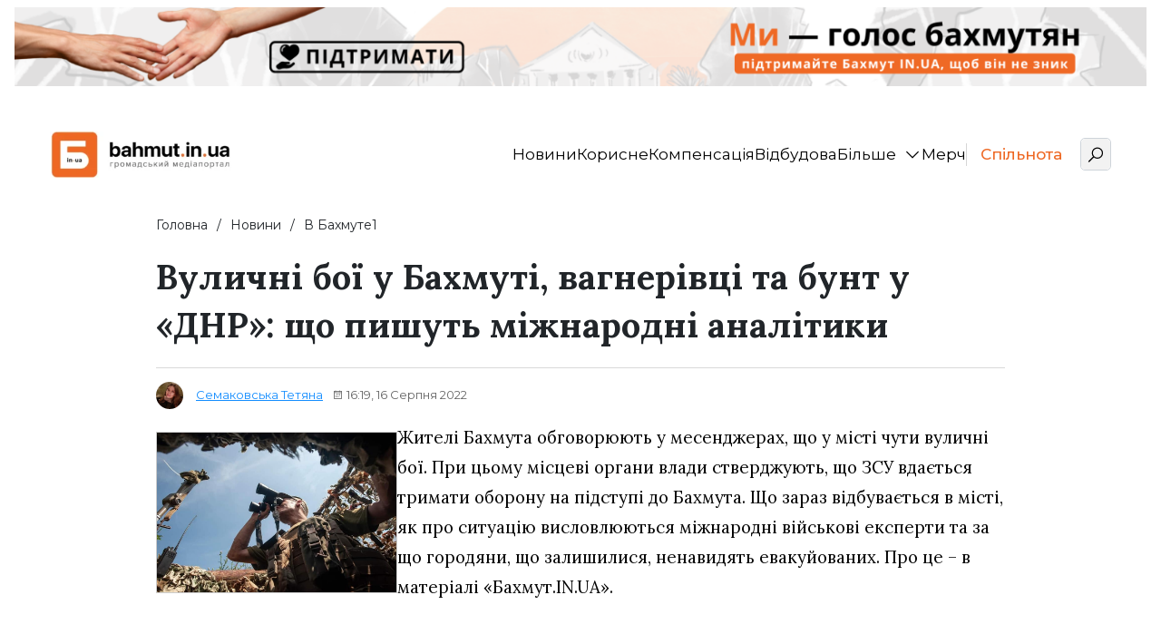

--- FILE ---
content_type: text/html; charset=UTF-8
request_url: https://bahmut.in.ua/novosti/v-artemovske/3557-vulichni-boji-u-bakhmuti-vagnerivtsi-ta-bunt-u-dnr-shcho-pishut-mizhnarodni-analitiki/
body_size: 32754
content:
<!DOCTYPE html>
<html class="no-js" lang="uk">
<head>
<meta charset="UTF-8">
<meta name="viewport"
content="width=device-width, initial-scale=1, maximum-scale=1, user-scalable=no, shrink-to-fit=no">
<meta name='robots' content='index, follow, max-image-preview:large, max-snippet:-1, max-video-preview:-1' />
<!-- This site is optimized with the Yoast SEO plugin v26.0 - https://yoast.com/wordpress/plugins/seo/ -->
<link media="all" href="https://bahmut.in.ua/wp-content/cache/autoptimize/css/autoptimize_c4a12f18dc3658a24ca92c72e2c6291c.css" rel="stylesheet"><title>Вуличні бої у Бахмуті, вагнерівці та бунт у «ДНР»: що пишуть міжнародні аналітики - Останні новини України | Бахмут IN.UA</title>
<meta name="description" content="Жителі Бахмута обговорюють у месенджерах, що у місті чути вуличні бої. При цьому місцеві органи влади стверджують, що ЗСУ вдається тримати оборону на" />
<link rel="canonical" href="https://bahmut.in.ua/9-v-artemovske1/3557-vulichni-boji-u-bakhmuti-vagnerivtsi-ta-bunt-u-dnr-shcho-pishut-mizhnarodni-analitiki/" />
<meta property="og:locale" content="uk_UA" />
<meta property="og:type" content="article" />
<meta property="og:title" content="Вуличні бої у Бахмуті, вагнерівці та бунт у «ДНР»: що пишуть міжнародні аналітики - Останні новини України | Бахмут IN.UA" />
<meta property="og:description" content="Жителі Бахмута обговорюють у месенджерах, що у місті чути вуличні бої. При цьому місцеві органи влади стверджують, що ЗСУ вдається тримати оборону на" />
<meta property="og:url" content="https://bahmut.in.ua/9-v-artemovske1/3557-vulichni-boji-u-bakhmuti-vagnerivtsi-ta-bunt-u-dnr-shcho-pishut-mizhnarodni-analitiki/" />
<meta property="og:site_name" content="Останні новини України | Бахмут IN.UA" />
<meta property="article:author" content="https://www.facebook.com/profile.php?id=100066234981775" />
<meta property="article:published_time" content="2022-08-16T13:19:11+00:00" />
<meta property="og:image" content="https://bahmut.in.ua/wp-content/uploads/2022/08/298869590_382873034025781_6659003736411068002_n_0c383.jpg" />
<meta property="og:image:width" content="1" />
<meta property="og:image:height" content="1" />
<meta property="og:image:type" content="image/jpeg" />
<meta name="author" content="Семаковська Тетяна" />
<meta name="twitter:card" content="summary_large_image" />
<meta name="twitter:label1" content="Написано" />
<meta name="twitter:data1" content="Семаковська Тетяна" />
<script type="application/ld+json" class="yoast-schema-graph">{"@context":"https://schema.org","@graph":[{"@type":"Article","@id":"https://bahmut.in.ua/9-v-artemovske1/3557-vulichni-boji-u-bakhmuti-vagnerivtsi-ta-bunt-u-dnr-shcho-pishut-mizhnarodni-analitiki/#article","isPartOf":{"@id":"https://bahmut.in.ua/9-v-artemovske1/3557-vulichni-boji-u-bakhmuti-vagnerivtsi-ta-bunt-u-dnr-shcho-pishut-mizhnarodni-analitiki/"},"author":{"name":"Семаковська Тетяна","@id":"https://bahmut.in.ua/#/schema/person/fa97af74df23952ab2ba87227d2973fe"},"headline":"Вуличні бої у Бахмуті, вагнерівці та бунт у «ДНР»: що пишуть міжнародні аналітики","datePublished":"2022-08-16T13:19:11+00:00","mainEntityOfPage":{"@id":"https://bahmut.in.ua/9-v-artemovske1/3557-vulichni-boji-u-bakhmuti-vagnerivtsi-ta-bunt-u-dnr-shcho-pishut-mizhnarodni-analitiki/"},"wordCount":1091,"commentCount":0,"publisher":{"@id":"https://bahmut.in.ua/#organization"},"image":{"@id":"https://bahmut.in.ua/9-v-artemovske1/3557-vulichni-boji-u-bakhmuti-vagnerivtsi-ta-bunt-u-dnr-shcho-pishut-mizhnarodni-analitiki/#primaryimage"},"thumbnailUrl":"https://bahmut.in.ua/wp-content/uploads/2022/08/298869590_382873034025781_6659003736411068002_n_0c383.jpg","articleSection":["В Бахмуте1"],"inLanguage":"uk"},{"@type":"WebPage","@id":"https://bahmut.in.ua/9-v-artemovske1/3557-vulichni-boji-u-bakhmuti-vagnerivtsi-ta-bunt-u-dnr-shcho-pishut-mizhnarodni-analitiki/","url":"https://bahmut.in.ua/9-v-artemovske1/3557-vulichni-boji-u-bakhmuti-vagnerivtsi-ta-bunt-u-dnr-shcho-pishut-mizhnarodni-analitiki/","name":"Вуличні бої у Бахмуті, вагнерівці та бунт у «ДНР»: що пишуть міжнародні аналітики - Останні новини України | Бахмут IN.UA","isPartOf":{"@id":"https://bahmut.in.ua/#website"},"primaryImageOfPage":{"@id":"https://bahmut.in.ua/9-v-artemovske1/3557-vulichni-boji-u-bakhmuti-vagnerivtsi-ta-bunt-u-dnr-shcho-pishut-mizhnarodni-analitiki/#primaryimage"},"image":{"@id":"https://bahmut.in.ua/9-v-artemovske1/3557-vulichni-boji-u-bakhmuti-vagnerivtsi-ta-bunt-u-dnr-shcho-pishut-mizhnarodni-analitiki/#primaryimage"},"thumbnailUrl":"https://bahmut.in.ua/wp-content/uploads/2022/08/298869590_382873034025781_6659003736411068002_n_0c383.jpg","datePublished":"2022-08-16T13:19:11+00:00","description":"Жителі Бахмута обговорюють у месенджерах, що у місті чути вуличні бої. При цьому місцеві органи влади стверджують, що ЗСУ вдається тримати оборону на","breadcrumb":{"@id":"https://bahmut.in.ua/9-v-artemovske1/3557-vulichni-boji-u-bakhmuti-vagnerivtsi-ta-bunt-u-dnr-shcho-pishut-mizhnarodni-analitiki/#breadcrumb"},"inLanguage":"uk","potentialAction":[{"@type":"ReadAction","target":["https://bahmut.in.ua/9-v-artemovske1/3557-vulichni-boji-u-bakhmuti-vagnerivtsi-ta-bunt-u-dnr-shcho-pishut-mizhnarodni-analitiki/"]}]},{"@type":"ImageObject","inLanguage":"uk","@id":"https://bahmut.in.ua/9-v-artemovske1/3557-vulichni-boji-u-bakhmuti-vagnerivtsi-ta-bunt-u-dnr-shcho-pishut-mizhnarodni-analitiki/#primaryimage","url":"https://bahmut.in.ua/wp-content/uploads/2022/08/298869590_382873034025781_6659003736411068002_n_0c383.jpg","contentUrl":"https://bahmut.in.ua/wp-content/uploads/2022/08/298869590_382873034025781_6659003736411068002_n_0c383.jpg","caption":"Изображение сайта bahmut.in.ua"},{"@type":"BreadcrumbList","@id":"https://bahmut.in.ua/9-v-artemovske1/3557-vulichni-boji-u-bakhmuti-vagnerivtsi-ta-bunt-u-dnr-shcho-pishut-mizhnarodni-analitiki/#breadcrumb","itemListElement":[{"@type":"ListItem","position":1,"name":"Головна","item":"https://bahmut.in.ua/"},{"@type":"ListItem","position":2,"name":"Вуличні бої у Бахмуті, вагнерівці та бунт у «ДНР»: що пишуть міжнародні аналітики"}]},{"@type":"WebSite","@id":"https://bahmut.in.ua/#website","url":"https://bahmut.in.ua/","name":"Останні новини України | Бахмут IN.UA","description":"Останні актуальні новини онлайн на сьогодні - Бахмут IN.UA","publisher":{"@id":"https://bahmut.in.ua/#organization"},"potentialAction":[{"@type":"SearchAction","target":{"@type":"EntryPoint","urlTemplate":"https://bahmut.in.ua/?s={search_term_string}"},"query-input":{"@type":"PropertyValueSpecification","valueRequired":true,"valueName":"search_term_string"}}],"inLanguage":"uk"},{"@type":"Organization","@id":"https://bahmut.in.ua/#organization","name":"bahmut IN.UA | Громадський медіапортал","url":"https://bahmut.in.ua/","logo":{"@type":"ImageObject","inLanguage":"uk","@id":"https://bahmut.in.ua/#/schema/logo/image/","url":"https://bahmut.in.ua/wp-content/uploads/2023/05/photo_2023-01-18_07-42-48_7f6d0.webp","contentUrl":"https://bahmut.in.ua/wp-content/uploads/2023/05/photo_2023-01-18_07-42-48_7f6d0.webp","width":1272,"height":326,"caption":"bahmut IN.UA | Громадський медіапортал"},"image":{"@id":"https://bahmut.in.ua/#/schema/logo/image/"}},{"@type":"Person","@id":"https://bahmut.in.ua/#/schema/person/fa97af74df23952ab2ba87227d2973fe","name":"Семаковська Тетяна","image":{"@type":"ImageObject","inLanguage":"uk","@id":"https://bahmut.in.ua/#/schema/person/image/","url":"https://secure.gravatar.com/avatar/db4904fa5645f1a633acc57d403cb3fd2828d15c8641c35c222fd290ff66d96d?s=96&d=mm&r=g","contentUrl":"https://secure.gravatar.com/avatar/db4904fa5645f1a633acc57d403cb3fd2828d15c8641c35c222fd290ff66d96d?s=96&d=mm&r=g","caption":"Семаковська Тетяна"},"description":"У журналістиці я працюю три роки, в “Бахмут IN.UA” почала працювати з осені 2022 року. Якщо ви бачите великі тексти про наших бахмутян в евакуації — то радше за все читаєте мій текст. За фахом я соціальний психолог, цікавлюся гуманітарними науками, люблю історію, а у вільний час пишу тексти.","sameAs":["https://www.facebook.com/profile.php?id=100066234981775"],"url":"https://bahmut.in.ua/author/tetyana_semakovska/"}]}</script>
<!-- / Yoast SEO plugin. -->
<link rel='dns-prefetch' href='//bahmut.in.ua' />
<link rel='dns-prefetch' href='//fonts.googleapis.com' />
<link rel="alternate" type="application/rss+xml" title="Останні новини України | Бахмут IN.UA &raquo; стрічка" href="https://bahmut.in.ua/feed/" />
<link rel="alternate" title="oEmbed (JSON)" type="application/json+oembed" href="https://bahmut.in.ua/wp-json/oembed/1.0/embed?url=https%3A%2F%2Fbahmut.in.ua%2F9-v-artemovske1%2F3557-vulichni-boji-u-bakhmuti-vagnerivtsi-ta-bunt-u-dnr-shcho-pishut-mizhnarodni-analitiki%2F" />
<link rel="alternate" title="oEmbed (XML)" type="text/xml+oembed" href="https://bahmut.in.ua/wp-json/oembed/1.0/embed?url=https%3A%2F%2Fbahmut.in.ua%2F9-v-artemovske1%2F3557-vulichni-boji-u-bakhmuti-vagnerivtsi-ta-bunt-u-dnr-shcho-pishut-mizhnarodni-analitiki%2F&#038;format=xml" />
<style id='wp-img-auto-sizes-contain-inline-css' type='text/css'>
img:is([sizes=auto i],[sizes^="auto," i]){contain-intrinsic-size:3000px 1500px}
/*# sourceURL=wp-img-auto-sizes-contain-inline-css */
</style>
<style id='wp-emoji-styles-inline-css' type='text/css'>
img.wp-smiley, img.emoji {
display: inline !important;
border: none !important;
box-shadow: none !important;
height: 1em !important;
width: 1em !important;
margin: 0 0.07em !important;
vertical-align: -0.1em !important;
background: none !important;
padding: 0 !important;
}
/*# sourceURL=wp-emoji-styles-inline-css */
</style>
<style id='wp-block-library-inline-css' type='text/css'>
:root{--wp-block-synced-color:#7a00df;--wp-block-synced-color--rgb:122,0,223;--wp-bound-block-color:var(--wp-block-synced-color);--wp-editor-canvas-background:#ddd;--wp-admin-theme-color:#007cba;--wp-admin-theme-color--rgb:0,124,186;--wp-admin-theme-color-darker-10:#006ba1;--wp-admin-theme-color-darker-10--rgb:0,107,160.5;--wp-admin-theme-color-darker-20:#005a87;--wp-admin-theme-color-darker-20--rgb:0,90,135;--wp-admin-border-width-focus:2px}@media (min-resolution:192dpi){:root{--wp-admin-border-width-focus:1.5px}}.wp-element-button{cursor:pointer}:root .has-very-light-gray-background-color{background-color:#eee}:root .has-very-dark-gray-background-color{background-color:#313131}:root .has-very-light-gray-color{color:#eee}:root .has-very-dark-gray-color{color:#313131}:root .has-vivid-green-cyan-to-vivid-cyan-blue-gradient-background{background:linear-gradient(135deg,#00d084,#0693e3)}:root .has-purple-crush-gradient-background{background:linear-gradient(135deg,#34e2e4,#4721fb 50%,#ab1dfe)}:root .has-hazy-dawn-gradient-background{background:linear-gradient(135deg,#faaca8,#dad0ec)}:root .has-subdued-olive-gradient-background{background:linear-gradient(135deg,#fafae1,#67a671)}:root .has-atomic-cream-gradient-background{background:linear-gradient(135deg,#fdd79a,#004a59)}:root .has-nightshade-gradient-background{background:linear-gradient(135deg,#330968,#31cdcf)}:root .has-midnight-gradient-background{background:linear-gradient(135deg,#020381,#2874fc)}:root{--wp--preset--font-size--normal:16px;--wp--preset--font-size--huge:42px}.has-regular-font-size{font-size:1em}.has-larger-font-size{font-size:2.625em}.has-normal-font-size{font-size:var(--wp--preset--font-size--normal)}.has-huge-font-size{font-size:var(--wp--preset--font-size--huge)}.has-text-align-center{text-align:center}.has-text-align-left{text-align:left}.has-text-align-right{text-align:right}.has-fit-text{white-space:nowrap!important}#end-resizable-editor-section{display:none}.aligncenter{clear:both}.items-justified-left{justify-content:flex-start}.items-justified-center{justify-content:center}.items-justified-right{justify-content:flex-end}.items-justified-space-between{justify-content:space-between}.screen-reader-text{border:0;clip-path:inset(50%);height:1px;margin:-1px;overflow:hidden;padding:0;position:absolute;width:1px;word-wrap:normal!important}.screen-reader-text:focus{background-color:#ddd;clip-path:none;color:#444;display:block;font-size:1em;height:auto;left:5px;line-height:normal;padding:15px 23px 14px;text-decoration:none;top:5px;width:auto;z-index:100000}html :where(.has-border-color){border-style:solid}html :where([style*=border-top-color]){border-top-style:solid}html :where([style*=border-right-color]){border-right-style:solid}html :where([style*=border-bottom-color]){border-bottom-style:solid}html :where([style*=border-left-color]){border-left-style:solid}html :where([style*=border-width]){border-style:solid}html :where([style*=border-top-width]){border-top-style:solid}html :where([style*=border-right-width]){border-right-style:solid}html :where([style*=border-bottom-width]){border-bottom-style:solid}html :where([style*=border-left-width]){border-left-style:solid}html :where(img[class*=wp-image-]){height:auto;max-width:100%}:where(figure){margin:0 0 1em}html :where(.is-position-sticky){--wp-admin--admin-bar--position-offset:var(--wp-admin--admin-bar--height,0px)}@media screen and (max-width:600px){html :where(.is-position-sticky){--wp-admin--admin-bar--position-offset:0px}}
/*# sourceURL=wp-block-library-inline-css */
</style><style id='global-styles-inline-css' type='text/css'>
:root{--wp--preset--aspect-ratio--square: 1;--wp--preset--aspect-ratio--4-3: 4/3;--wp--preset--aspect-ratio--3-4: 3/4;--wp--preset--aspect-ratio--3-2: 3/2;--wp--preset--aspect-ratio--2-3: 2/3;--wp--preset--aspect-ratio--16-9: 16/9;--wp--preset--aspect-ratio--9-16: 9/16;--wp--preset--color--black: #000000;--wp--preset--color--cyan-bluish-gray: #abb8c3;--wp--preset--color--white: #ffffff;--wp--preset--color--pale-pink: #f78da7;--wp--preset--color--vivid-red: #cf2e2e;--wp--preset--color--luminous-vivid-orange: #ff6900;--wp--preset--color--luminous-vivid-amber: #fcb900;--wp--preset--color--light-green-cyan: #7bdcb5;--wp--preset--color--vivid-green-cyan: #00d084;--wp--preset--color--pale-cyan-blue: #8ed1fc;--wp--preset--color--vivid-cyan-blue: #0693e3;--wp--preset--color--vivid-purple: #9b51e0;--wp--preset--gradient--vivid-cyan-blue-to-vivid-purple: linear-gradient(135deg,rgb(6,147,227) 0%,rgb(155,81,224) 100%);--wp--preset--gradient--light-green-cyan-to-vivid-green-cyan: linear-gradient(135deg,rgb(122,220,180) 0%,rgb(0,208,130) 100%);--wp--preset--gradient--luminous-vivid-amber-to-luminous-vivid-orange: linear-gradient(135deg,rgb(252,185,0) 0%,rgb(255,105,0) 100%);--wp--preset--gradient--luminous-vivid-orange-to-vivid-red: linear-gradient(135deg,rgb(255,105,0) 0%,rgb(207,46,46) 100%);--wp--preset--gradient--very-light-gray-to-cyan-bluish-gray: linear-gradient(135deg,rgb(238,238,238) 0%,rgb(169,184,195) 100%);--wp--preset--gradient--cool-to-warm-spectrum: linear-gradient(135deg,rgb(74,234,220) 0%,rgb(151,120,209) 20%,rgb(207,42,186) 40%,rgb(238,44,130) 60%,rgb(251,105,98) 80%,rgb(254,248,76) 100%);--wp--preset--gradient--blush-light-purple: linear-gradient(135deg,rgb(255,206,236) 0%,rgb(152,150,240) 100%);--wp--preset--gradient--blush-bordeaux: linear-gradient(135deg,rgb(254,205,165) 0%,rgb(254,45,45) 50%,rgb(107,0,62) 100%);--wp--preset--gradient--luminous-dusk: linear-gradient(135deg,rgb(255,203,112) 0%,rgb(199,81,192) 50%,rgb(65,88,208) 100%);--wp--preset--gradient--pale-ocean: linear-gradient(135deg,rgb(255,245,203) 0%,rgb(182,227,212) 50%,rgb(51,167,181) 100%);--wp--preset--gradient--electric-grass: linear-gradient(135deg,rgb(202,248,128) 0%,rgb(113,206,126) 100%);--wp--preset--gradient--midnight: linear-gradient(135deg,rgb(2,3,129) 0%,rgb(40,116,252) 100%);--wp--preset--font-size--small: 13px;--wp--preset--font-size--medium: 20px;--wp--preset--font-size--large: 36px;--wp--preset--font-size--x-large: 42px;--wp--preset--spacing--20: 0.44rem;--wp--preset--spacing--30: 0.67rem;--wp--preset--spacing--40: 1rem;--wp--preset--spacing--50: 1.5rem;--wp--preset--spacing--60: 2.25rem;--wp--preset--spacing--70: 3.38rem;--wp--preset--spacing--80: 5.06rem;--wp--preset--shadow--natural: 6px 6px 9px rgba(0, 0, 0, 0.2);--wp--preset--shadow--deep: 12px 12px 50px rgba(0, 0, 0, 0.4);--wp--preset--shadow--sharp: 6px 6px 0px rgba(0, 0, 0, 0.2);--wp--preset--shadow--outlined: 6px 6px 0px -3px rgb(255, 255, 255), 6px 6px rgb(0, 0, 0);--wp--preset--shadow--crisp: 6px 6px 0px rgb(0, 0, 0);}:where(.is-layout-flex){gap: 0.5em;}:where(.is-layout-grid){gap: 0.5em;}body .is-layout-flex{display: flex;}.is-layout-flex{flex-wrap: wrap;align-items: center;}.is-layout-flex > :is(*, div){margin: 0;}body .is-layout-grid{display: grid;}.is-layout-grid > :is(*, div){margin: 0;}:where(.wp-block-columns.is-layout-flex){gap: 2em;}:where(.wp-block-columns.is-layout-grid){gap: 2em;}:where(.wp-block-post-template.is-layout-flex){gap: 1.25em;}:where(.wp-block-post-template.is-layout-grid){gap: 1.25em;}.has-black-color{color: var(--wp--preset--color--black) !important;}.has-cyan-bluish-gray-color{color: var(--wp--preset--color--cyan-bluish-gray) !important;}.has-white-color{color: var(--wp--preset--color--white) !important;}.has-pale-pink-color{color: var(--wp--preset--color--pale-pink) !important;}.has-vivid-red-color{color: var(--wp--preset--color--vivid-red) !important;}.has-luminous-vivid-orange-color{color: var(--wp--preset--color--luminous-vivid-orange) !important;}.has-luminous-vivid-amber-color{color: var(--wp--preset--color--luminous-vivid-amber) !important;}.has-light-green-cyan-color{color: var(--wp--preset--color--light-green-cyan) !important;}.has-vivid-green-cyan-color{color: var(--wp--preset--color--vivid-green-cyan) !important;}.has-pale-cyan-blue-color{color: var(--wp--preset--color--pale-cyan-blue) !important;}.has-vivid-cyan-blue-color{color: var(--wp--preset--color--vivid-cyan-blue) !important;}.has-vivid-purple-color{color: var(--wp--preset--color--vivid-purple) !important;}.has-black-background-color{background-color: var(--wp--preset--color--black) !important;}.has-cyan-bluish-gray-background-color{background-color: var(--wp--preset--color--cyan-bluish-gray) !important;}.has-white-background-color{background-color: var(--wp--preset--color--white) !important;}.has-pale-pink-background-color{background-color: var(--wp--preset--color--pale-pink) !important;}.has-vivid-red-background-color{background-color: var(--wp--preset--color--vivid-red) !important;}.has-luminous-vivid-orange-background-color{background-color: var(--wp--preset--color--luminous-vivid-orange) !important;}.has-luminous-vivid-amber-background-color{background-color: var(--wp--preset--color--luminous-vivid-amber) !important;}.has-light-green-cyan-background-color{background-color: var(--wp--preset--color--light-green-cyan) !important;}.has-vivid-green-cyan-background-color{background-color: var(--wp--preset--color--vivid-green-cyan) !important;}.has-pale-cyan-blue-background-color{background-color: var(--wp--preset--color--pale-cyan-blue) !important;}.has-vivid-cyan-blue-background-color{background-color: var(--wp--preset--color--vivid-cyan-blue) !important;}.has-vivid-purple-background-color{background-color: var(--wp--preset--color--vivid-purple) !important;}.has-black-border-color{border-color: var(--wp--preset--color--black) !important;}.has-cyan-bluish-gray-border-color{border-color: var(--wp--preset--color--cyan-bluish-gray) !important;}.has-white-border-color{border-color: var(--wp--preset--color--white) !important;}.has-pale-pink-border-color{border-color: var(--wp--preset--color--pale-pink) !important;}.has-vivid-red-border-color{border-color: var(--wp--preset--color--vivid-red) !important;}.has-luminous-vivid-orange-border-color{border-color: var(--wp--preset--color--luminous-vivid-orange) !important;}.has-luminous-vivid-amber-border-color{border-color: var(--wp--preset--color--luminous-vivid-amber) !important;}.has-light-green-cyan-border-color{border-color: var(--wp--preset--color--light-green-cyan) !important;}.has-vivid-green-cyan-border-color{border-color: var(--wp--preset--color--vivid-green-cyan) !important;}.has-pale-cyan-blue-border-color{border-color: var(--wp--preset--color--pale-cyan-blue) !important;}.has-vivid-cyan-blue-border-color{border-color: var(--wp--preset--color--vivid-cyan-blue) !important;}.has-vivid-purple-border-color{border-color: var(--wp--preset--color--vivid-purple) !important;}.has-vivid-cyan-blue-to-vivid-purple-gradient-background{background: var(--wp--preset--gradient--vivid-cyan-blue-to-vivid-purple) !important;}.has-light-green-cyan-to-vivid-green-cyan-gradient-background{background: var(--wp--preset--gradient--light-green-cyan-to-vivid-green-cyan) !important;}.has-luminous-vivid-amber-to-luminous-vivid-orange-gradient-background{background: var(--wp--preset--gradient--luminous-vivid-amber-to-luminous-vivid-orange) !important;}.has-luminous-vivid-orange-to-vivid-red-gradient-background{background: var(--wp--preset--gradient--luminous-vivid-orange-to-vivid-red) !important;}.has-very-light-gray-to-cyan-bluish-gray-gradient-background{background: var(--wp--preset--gradient--very-light-gray-to-cyan-bluish-gray) !important;}.has-cool-to-warm-spectrum-gradient-background{background: var(--wp--preset--gradient--cool-to-warm-spectrum) !important;}.has-blush-light-purple-gradient-background{background: var(--wp--preset--gradient--blush-light-purple) !important;}.has-blush-bordeaux-gradient-background{background: var(--wp--preset--gradient--blush-bordeaux) !important;}.has-luminous-dusk-gradient-background{background: var(--wp--preset--gradient--luminous-dusk) !important;}.has-pale-ocean-gradient-background{background: var(--wp--preset--gradient--pale-ocean) !important;}.has-electric-grass-gradient-background{background: var(--wp--preset--gradient--electric-grass) !important;}.has-midnight-gradient-background{background: var(--wp--preset--gradient--midnight) !important;}.has-small-font-size{font-size: var(--wp--preset--font-size--small) !important;}.has-medium-font-size{font-size: var(--wp--preset--font-size--medium) !important;}.has-large-font-size{font-size: var(--wp--preset--font-size--large) !important;}.has-x-large-font-size{font-size: var(--wp--preset--font-size--x-large) !important;}
/*# sourceURL=global-styles-inline-css */
</style>
<style id='classic-theme-styles-inline-css' type='text/css'>
/*! This file is auto-generated */
.wp-block-button__link{color:#fff;background-color:#32373c;border-radius:9999px;box-shadow:none;text-decoration:none;padding:calc(.667em + 2px) calc(1.333em + 2px);font-size:1.125em}.wp-block-file__button{background:#32373c;color:#fff;text-decoration:none}
/*# sourceURL=/wp-includes/css/classic-themes.min.css */
</style>
<link rel='stylesheet' id='fonts-inter-css' href='https://fonts.googleapis.com/css2?family=Inter%3Awght%40100%3B200%3B300%3B400%3B500%3B600%3B700%3B800%3B900&#038;display=swap&#038;ver=1739978637' type='text/css' media='all' />
<link rel='stylesheet' id='fonts-zilla-css' href='https://fonts.googleapis.com/css2?family=Zilla+Slab%3Awght%40300%3B400%3B500%3B600%3B700&#038;display=swap&#038;ver=1739978637' type='text/css' media='all' />
<link rel="https://api.w.org/" href="https://bahmut.in.ua/wp-json/" /><link rel="alternate" title="JSON" type="application/json" href="https://bahmut.in.ua/wp-json/wp/v2/posts/40822" /><link rel="EditURI" type="application/rsd+xml" title="RSD" href="https://bahmut.in.ua/xmlrpc.php?rsd" />
<meta name="generator" content="WordPress 6.9" />
<link rel='shortlink' href='https://bahmut.in.ua/?p=40822' />
<link rel="icon" href="https://bahmut.in.ua/wp-content/uploads/2023/07/photo_5292052187674954744_m-150x150.jpg" sizes="32x32" />
<link rel="icon" href="https://bahmut.in.ua/wp-content/uploads/2023/07/photo_5292052187674954744_m.jpg" sizes="192x192" />
<link rel="apple-touch-icon" href="https://bahmut.in.ua/wp-content/uploads/2023/07/photo_5292052187674954744_m.jpg" />
<meta name="msapplication-TileImage" content="https://bahmut.in.ua/wp-content/uploads/2023/07/photo_5292052187674954744_m.jpg" />
<!-- Google Tag Manager -->
<script>(function(w,d,s,l,i){w[l]=w[l]||[];w[l].push({'gtm.start':
new Date().getTime(),event:'gtm.js'});var f=d.getElementsByTagName(s)[0],
j=d.createElement(s),dl=l!='dataLayer'?'&l='+l:'';j.async=true;j.src=
'https://www.googletagmanager.com/gtm.js?id='+i+dl;f.parentNode.insertBefore(j,f);
})(window,document,'script','dataLayer','GTM-N9GLZDSK');</script>
<!-- End Google Tag Manager --></head>
<body class="wp-singular post-template-default single single-post postid-40822 single-format-standard wp-custom-logo wp-theme-bahmut home-style6 tc-single-post-creative-page" id="app">
<!-- Google Tag Manager (noscript) -->
<noscript><iframe src="https://www.googletagmanager.com/ns.html?id=GTM-N9GLZDSK"
height="0" width="0" style="display:none;visibility:hidden"></iframe></noscript>
<!-- End Google Tag Manager (noscript) -->
<div class="bnr-default desk observer">
<div class="bnr-default__container container">
<div class="observer-banner banner-content" data-location="Десктоп шапка" data-title="Десктоп шапка" data-id="59819">
<a href="https://bahmut.in.ua/donat/" target="_blank">
<img decoding="async" width="1580" height="110" src="https://bahmut.in.ua/wp-content/uploads/2025/01/golovna-heder-desktop-1.png" class="attachment-full size-full" alt="" srcset="https://bahmut.in.ua/wp-content/uploads/2025/01/golovna-heder-desktop-1.png 1580w, https://bahmut.in.ua/wp-content/uploads/2025/01/golovna-heder-desktop-1-700x49.png 700w, https://bahmut.in.ua/wp-content/uploads/2025/01/golovna-heder-desktop-1-1100x77.png 1100w, https://bahmut.in.ua/wp-content/uploads/2025/01/golovna-heder-desktop-1-768x53.png 768w, https://bahmut.in.ua/wp-content/uploads/2025/01/golovna-heder-desktop-1-1536x107.png 1536w, https://bahmut.in.ua/wp-content/uploads/2025/01/golovna-heder-desktop-1-300x21.png 300w" sizes="(max-width: 1580px) 100vw, 1580px" title="головна хедер десктоп (1)" />                </a>
</div>
</div>
</div>
<dialog class="bnr-popup desk observer">
<button data-close type="button" class="bnr-popup__close"></button>
<div class="observer-banner banner-content" data-location="Поп-ап десктоп" data-title="Поп-ап десктоп" data-id="59797">
<a href="https://bahmut.in.ua/donat/" target="_blank">
<noscript><img decoding="async" width="980" height="509" src="https://bahmut.in.ua/wp-content/uploads/2023/12/spilnota-pidtrymaty-media.jpg" class="attachment-full size-full" alt="" srcset="https://bahmut.in.ua/wp-content/uploads/2023/12/spilnota-pidtrymaty-media.jpg 980w, https://bahmut.in.ua/wp-content/uploads/2023/12/spilnota-pidtrymaty-media-700x364.jpg 700w, https://bahmut.in.ua/wp-content/uploads/2023/12/spilnota-pidtrymaty-media-768x399.jpg 768w, https://bahmut.in.ua/wp-content/uploads/2023/12/spilnota-pidtrymaty-media-300x156.jpg 300w" sizes="(max-width: 980px) 100vw, 980px" title="спільнота підтримати медіа" /></noscript><img decoding="async" width="980" height="509" src='data:image/svg+xml,%3Csvg%20xmlns=%22http://www.w3.org/2000/svg%22%20viewBox=%220%200%20980%20509%22%3E%3C/svg%3E' data-src="https://bahmut.in.ua/wp-content/uploads/2023/12/spilnota-pidtrymaty-media.jpg" class="lazyload attachment-full size-full" alt="" data-srcset="https://bahmut.in.ua/wp-content/uploads/2023/12/spilnota-pidtrymaty-media.jpg 980w, https://bahmut.in.ua/wp-content/uploads/2023/12/spilnota-pidtrymaty-media-700x364.jpg 700w, https://bahmut.in.ua/wp-content/uploads/2023/12/spilnota-pidtrymaty-media-768x399.jpg 768w, https://bahmut.in.ua/wp-content/uploads/2023/12/spilnota-pidtrymaty-media-300x156.jpg 300w" data-sizes="(max-width: 980px) 100vw, 980px" title="спільнота підтримати медіа" />                </a>
</div>
</dialog>
<header class="navbar-container">
<div class="container">
<!-- ====== start navbar ====== -->
<nav class="navbar navbar-expand-lg navbar-light style-6 pt-30 pb-30">
<div class="container p-0 header-container">
<div class="mob-nav-toggles d-flex align-items-center justify-content-between">
<a href="https://bahmut.in.ua" class="logo-brand">
<noscript><img width="300" height="77" src="https://bahmut.in.ua/wp-content/uploads/2023/05/photo_2023-01-18_07-42-48_7f6d0-700x179.webp" class="attachment-medium size-medium" alt="" decoding="async" srcset="https://bahmut.in.ua/wp-content/uploads/2023/05/photo_2023-01-18_07-42-48_7f6d0-700x179.webp 700w, https://bahmut.in.ua/wp-content/uploads/2023/05/photo_2023-01-18_07-42-48_7f6d0-1100x282.webp 1100w, https://bahmut.in.ua/wp-content/uploads/2023/05/photo_2023-01-18_07-42-48_7f6d0-768x197.webp 768w, https://bahmut.in.ua/wp-content/uploads/2023/05/photo_2023-01-18_07-42-48_7f6d0-300x77.webp 300w, https://bahmut.in.ua/wp-content/uploads/2023/05/photo_2023-01-18_07-42-48_7f6d0.webp 1272w" sizes="(max-width: 300px) 100vw, 300px" title="photo_2023-01-18_07-42-48_7f6d0" /></noscript><img width="300" height="77" src='data:image/svg+xml,%3Csvg%20xmlns=%22http://www.w3.org/2000/svg%22%20viewBox=%220%200%20300%2077%22%3E%3C/svg%3E' data-src="https://bahmut.in.ua/wp-content/uploads/2023/05/photo_2023-01-18_07-42-48_7f6d0-700x179.webp" class="lazyload attachment-medium size-medium" alt="" decoding="async" data-srcset="https://bahmut.in.ua/wp-content/uploads/2023/05/photo_2023-01-18_07-42-48_7f6d0-700x179.webp 700w, https://bahmut.in.ua/wp-content/uploads/2023/05/photo_2023-01-18_07-42-48_7f6d0-1100x282.webp 1100w, https://bahmut.in.ua/wp-content/uploads/2023/05/photo_2023-01-18_07-42-48_7f6d0-768x197.webp 768w, https://bahmut.in.ua/wp-content/uploads/2023/05/photo_2023-01-18_07-42-48_7f6d0-300x77.webp 300w, https://bahmut.in.ua/wp-content/uploads/2023/05/photo_2023-01-18_07-42-48_7f6d0.webp 1272w" data-sizes="(max-width: 300px) 100vw, 300px" title="photo_2023-01-18_07-42-48_7f6d0" />                    </a>
<div class="header-container__right">
<a class="header-container__donate" href="https://bahmut.in.ua/donat/">
<svg xmlns="http://www.w3.org/2000/svg" width="30" height="30" viewBox="0 0 30 30" fill="none">
<g clip-path="url(#clip0_1240_706)">
<path d="M15 0.9375C12.2187 0.9375 9.49987 1.76225 7.1873 3.30746C4.87473 4.85267 3.07231 7.04893 2.00795 9.61851C0.943593 12.1881 0.665109 15.0156 1.20771 17.7435C1.75032 20.4713 3.08964 22.977 5.05632 24.9437C7.02299 26.9104 9.52869 28.2497 12.2565 28.7923C14.9844 29.3349 17.8119 29.0564 20.3815 27.9921C22.9511 26.9277 25.1473 25.1253 26.6925 22.8127C28.2378 20.5001 29.0625 17.7813 29.0625 15C29.058 11.2718 27.5749 7.69757 24.9387 5.06133C22.3024 2.42508 18.7282 0.942041 15 0.9375ZM21.5391 23.9672C21.5377 24.2614 21.4201 24.5431 21.2121 24.7512C21.0041 24.9592 20.7223 25.0767 20.4281 25.0781H9.57188C9.27768 25.0767 8.99593 24.9592 8.7879 24.7512C8.57986 24.5431 8.46236 24.2614 8.46094 23.9672V15.0844H21.5391V23.9672ZM22.5844 13.9781C22.5842 14.0763 22.5451 14.1703 22.4757 14.2398C22.4063 14.3092 22.3122 14.3482 22.2141 14.3484H7.78594C7.68779 14.3482 7.59372 14.3092 7.52432 14.2398C7.45491 14.1703 7.41583 14.0763 7.41563 13.9781V12.8672C7.41534 12.8185 7.42472 12.7702 7.44323 12.7251C7.46173 12.6801 7.489 12.6391 7.52345 12.6047C7.55789 12.5702 7.59883 12.543 7.64389 12.5245C7.68895 12.506 7.73723 12.4966 7.78594 12.4969H12.4969C8.66719 10.0359 10.3828 4.00781 15 3.98438C19.6266 4.02656 21.3328 10.0125 17.5031 12.4969H22.2141C22.2628 12.4966 22.3111 12.506 22.3561 12.5245C22.4012 12.543 22.4421 12.5702 22.4766 12.6047C22.511 12.6391 22.5383 12.6801 22.5568 12.7251C22.5753 12.7702 22.5847 12.8185 22.5844 12.8672V13.9781Z" fill="#EE6823"/>
<path d="M14.8508 22.6219C14.898 22.6428 14.9491 22.6536 15.0008 22.6536C15.0524 22.6536 15.1035 22.6428 15.1508 22.6219C15.4789 22.4719 18.3336 21.1454 18.3336 19.2844C18.3711 17.6391 16.2805 16.636 15.0008 17.6532C14.6896 17.4272 14.3223 17.291 13.939 17.2595C13.5557 17.228 13.1711 17.3024 12.8272 17.4746C12.4833 17.6468 12.1933 17.9102 11.9889 18.2359C11.7845 18.5617 11.6734 18.9374 11.668 19.3219C11.668 21.1454 14.5227 22.4719 14.8508 22.6219ZM13.7586 17.986C14.0639 17.9851 14.3602 18.0894 14.5977 18.2813C14.7758 18.4407 15.0102 18.6001 15.2305 18.4172C15.416 18.219 15.6565 18.0806 15.921 18.0197C16.1856 17.9588 16.4624 17.9781 16.7159 18.0752C16.9695 18.1723 17.1883 18.3428 17.3445 18.5648C17.5008 18.7869 17.5873 19.0505 17.593 19.3219C17.593 20.3954 15.8445 21.4641 15.0008 21.8719C14.157 21.4641 12.4086 20.3954 12.4086 19.2938C12.4159 18.9419 12.5619 18.6072 12.8146 18.3623C13.0674 18.1174 13.4067 17.9822 13.7586 17.986Z" fill="#EE6823"/>
<path d="M16.4145 7.08748C16.5118 7.08618 16.6047 7.04659 16.6731 6.97729C16.7415 6.90798 16.7799 6.81453 16.7799 6.71716C16.7799 6.6198 16.7415 6.52634 16.6731 6.45704C16.6047 6.38773 16.5118 6.34815 16.4145 6.34685H15.3691V6.00935C15.3691 5.91114 15.3301 5.81695 15.2607 5.7475C15.1912 5.67805 15.097 5.63904 14.9988 5.63904C14.9006 5.63904 14.8064 5.67805 14.737 5.7475C14.6675 5.81695 14.6285 5.91114 14.6285 6.00935V6.34685H14.5254C14.1792 6.35165 13.8488 6.49254 13.6057 6.73903C13.3626 6.98553 13.2263 7.31783 13.2263 7.66404C13.2263 8.01025 13.3626 8.34254 13.6057 8.58904C13.8488 8.83554 14.1792 8.97643 14.5254 8.98123H14.6285V10.1297H13.5832C13.485 10.1297 13.3908 10.1687 13.3214 10.2381C13.2519 10.3076 13.2129 10.4018 13.2129 10.5C13.2129 10.5982 13.2519 10.6924 13.3214 10.7618C13.3908 10.8313 13.485 10.8703 13.5832 10.8703H14.6285V11.2125C14.6285 11.3107 14.6675 11.4049 14.737 11.4743C14.8064 11.5438 14.9006 11.5828 14.9988 11.5828C15.097 11.5828 15.1912 11.5438 15.2607 11.4743C15.3301 11.4049 15.3691 11.3107 15.3691 11.2125V10.8703C15.5444 10.8816 15.7202 10.8577 15.8861 10.8C16.052 10.7424 16.2047 10.6521 16.3352 10.5344C16.4657 10.4168 16.5713 10.2743 16.6458 10.1153C16.7203 9.9562 16.7623 9.78384 16.7692 9.60833C16.776 9.43281 16.7477 9.25769 16.6859 9.09329C16.624 8.92889 16.5299 8.77852 16.409 8.65106C16.2882 8.5236 16.143 8.42162 15.9821 8.35113C15.8213 8.28063 15.6479 8.24305 15.4723 8.2406H15.3691V7.08748H16.4145ZM14.6285 8.2406C14.5456 8.25307 14.4609 8.24748 14.3803 8.22423C14.2997 8.20098 14.225 8.16061 14.1615 8.10588C14.0979 8.05114 14.0469 7.98334 14.0119 7.90708C13.9769 7.83083 13.9588 7.74793 13.9588 7.66404C13.9588 7.58015 13.9769 7.49725 14.0119 7.42099C14.0469 7.34474 14.0979 7.27693 14.1615 7.2222C14.225 7.16746 14.2997 7.12709 14.3803 7.10384C14.4609 7.08059 14.5456 7.07501 14.6285 7.08748V8.2406ZM16.0441 9.55779C16.0428 9.64154 16.0235 9.72403 15.9877 9.79974C15.9518 9.87544 15.9002 9.94262 15.8363 9.99676C15.7724 10.0509 15.6976 10.0908 15.6171 10.1137C15.5365 10.1366 15.452 10.1421 15.3691 10.1297V8.98123C15.4523 8.96891 15.5372 8.97457 15.6181 8.99781C15.6989 9.02106 15.7738 9.06135 15.8378 9.11598C15.9017 9.17061 15.9532 9.23831 15.9888 9.31452C16.0244 9.39073 16.0433 9.47368 16.0441 9.55779Z" fill="#EE6823"/>
</g>
<defs>
<clipPath id="clip0_1240_706">
<rect width="30" height="30" fill="white"/>
</clipPath>
</defs>
</svg>
</a>
<button class="navbar-toggler" type="button" data-bs-toggle="collapse"
data-bs-target="#navbarSupportedContent" aria-controls="navbarSupportedContent"
aria-expanded="false" aria-label="Toggle navigation">
<span class="navbar-toggler-icon"></span>
</button>
</div>
</div>
<div class="collapse navbar-collapse" id="navbarSupportedContent">
<ul id="menu-header-main-menu" class="menu navbar-nav mb-2 mb-lg-0 flex-shrink-0"><li class="menu-item menu-item-type-post_type menu-item-object-page nav-item"><a href="https://bahmut.in.ua/news/" class="nav-link">Новини</a></li>
<li class="menu-item menu-item-type-taxonomy menu-item-object-category nav-item"><a href="https://bahmut.in.ua/korysnee/" class="nav-link">Корисне</a></li>
<li class="menu-item menu-item-type-taxonomy menu-item-object-category nav-item"><a href="https://bahmut.in.ua/kompensacia/" class="nav-link">Компенсація</a></li>
<li class="menu-item menu-item-type-taxonomy menu-item-object-category nav-item"><a href="https://bahmut.in.ua/vidbudova/" class="nav-link">Відбудова</a></li>
<li class="hide-in-footer menu-item menu-item-type-custom menu-item-object-custom menu-item-has-children nav-item"><a href="/" class="nav-link">Більше</a>
<ul class="sub-menu">
<li class="menu-item menu-item-type-taxonomy menu-item-object-category nav-item"><a href="https://bahmut.in.ua/heroi/" class="nav-link">Герої</a></li>
<li class="menu-item menu-item-type-taxonomy menu-item-object-category nav-item"><a href="https://bahmut.in.ua/nasha-istoriia/" class="nav-link">Історія</a></li>
<li class="menu-item menu-item-type-taxonomy menu-item-object-category nav-item"><a href="https://bahmut.in.ua/brekhomir/" class="nav-link">Брехомір</a></li>
<li class="menu-item menu-item-type-taxonomy menu-item-object-category nav-item"><a href="https://bahmut.in.ua/infozlom/" class="nav-link">Інфозлам</a></li>
<li class="menu-item menu-item-type-taxonomy menu-item-object-category nav-item"><a href="https://bahmut.in.ua/dozvillya/" class="nav-link">Дозвілля</a></li>
<li class="menu-item menu-item-type-taxonomy menu-item-object-category nav-item"><a href="https://bahmut.in.ua/reklama/" class="nav-link">Реклама</a></li>
</ul>
</li>
<li class="menu-item menu-item-type-taxonomy menu-item-object-category nav-item"><a href="https://bahmut.in.ua/merch/" class="nav-link">Мерч</a></li>
<li class="menu-item--active hide-in-footer menu-item menu-item-type-custom menu-item-object-custom nav-item"><a href="https://bahmut.in.ua/donat/" class="nav-link">Спільнота</a></li>
</ul>
<ul id="menu-header-second-menu" class="menu navbar-nav navbar-nav--second mb-2 mb-lg-0 flex-shrink-0"><li class="menu-item menu-item-type-post_type menu-item-object-page nav-item"><a href="https://bahmut.in.ua/team/" class="nav-link">Команда</a></li>
<li class="menu-item menu-item-type-post_type menu-item-object-page nav-item"><a href="https://bahmut.in.ua/contacts/" class="nav-link">Контакти</a></li>
<li class="menu-item menu-item-type-post_type menu-item-object-page nav-item"><a href="https://bahmut.in.ua/politic/" class="nav-link">Редакційна політика</a></li>
<li class="menu-item menu-item-type-post_type menu-item-object-page nav-item"><a href="https://bahmut.in.ua/dlya-reklamodavcziv/" class="nav-link">Для рекламодавців</a></li>
<li class="menu-item menu-item-type-post_type menu-item-object-page nav-item"><a href="https://bahmut.in.ua/metodologiya-faktcheku/" class="nav-link">Методологія фактчеку</a></li>
<li class="menu-item menu-item-type-post_type menu-item-object-page nav-item"><a href="https://bahmut.in.ua/publichnyj-dogovir/" class="nav-link">Публічний договір</a></li>
<li class="menu-item menu-item-type-post_type menu-item-object-page nav-item"><a href="https://bahmut.in.ua/publichnyj-zvit-go-bahmutska-forteczya-za-2024-rik/" class="nav-link">Публічний звіт ГО “Бахмутська фортеця” за 2024 рік</a></li>
</ul>                    <div class="header-search">
<form class="form-inline form" role="search" method="get" id="searchform" action="https://bahmut.in.ua/">
<div class="form-group">
<button type="submit" class="btn not-submit" id="searchsubmit">
<svg xmlns="http://www.w3.org/2000/svg" width="20" height="20" viewBox="0 0 20 20" fill="none">
<path d="M11.875 14.375C8.7684 14.375 6.25 11.8566 6.25 8.75C6.25 5.6434 8.7684 3.125 11.875 3.125C14.9816 3.125 17.5 5.6434 17.5 8.75C17.5 11.8566 14.9816 14.375 11.875 14.375Z" stroke="black" stroke-width="1.25" stroke-linecap="round" stroke-linejoin="round"/>
<path d="M2.5 18.125L7.5 13.125" stroke="black" stroke-width="1.25" stroke-linecap="round" stroke-linejoin="round"/>
</svg>
</button>
<input class="form-control mr-sm-2" type="text" value="" name="s" id="s" />
<button class="close-search"><i class="las la-times"></i></button>
</div>
</form>
</div>
<div class="social-links mt-30 mb-30 d-flex">
<a href="https://t.me/bahmytinua" target="_blank">
<i class="lab la-telegram-plane"></i>
</a>
<a href="https://www.facebook.com/bahmut.in.ua/" target="_blank">
<i class="la la-facebook-f"></i>
</a>
<a href="https://www.instagram.com/bahmut.in.ua/" target="_blank">
<i class="la la-instagram"></i>
</a>
<a href="https://www.youtube.com/@donetsk_in_evacuation" target="_blank">
<i class="la la-youtube"></i>
</a>
<a href="https://twitter.com/Bakhmut_inua" target="_blank">
<i class="la la-twitter"></i>
</a>
<a href="https://www.tiktok.com/@bahmut.in.ua" target="_blank">
<svg xmlns="http://www.w3.org/2000/svg" viewBox="0 0 448 512" width="16"><path d="M448,209.91a210.06,210.06,0,0,1-122.77-39.25V349.38A162.55,162.55,0,1,1,185,188.31V278.2a74.62,74.62,0,1,0,52.23,71.18V0l88,0a121.18,121.18,0,0,0,1.86,22.17h0A122.18,122.18,0,0,0,381,102.39a121.43,121.43,0,0,0,67,20.14Z"/></svg>
</a>
</div>                </div>
</div>
</nav>
<!-- ====== end navbar ====== -->
</div>
</header>
<section class="tc-main-post-style1 infinity-post">
<input type="hidden" name="post_id" readonly value="40822">
<input id="single_post_id_global" type="hidden" name="post_link" readonly value="https://bahmut.in.ua/9-v-artemovske1/3557-vulichni-boji-u-bakhmuti-vagnerivtsi-ta-bunt-u-dnr-shcho-pishut-mizhnarodni-analitiki/">
<div class="container">
<div class="breadcrumbs">
<!-- Breadcrumb NavXT 7.3.1 -->
<span property="itemListElement" typeof="ListItem"><a property="item" typeof="WebPage" title="Перейти до Останні новини України | Бахмут IN.UA." href="https://bahmut.in.ua" class="home" ><span property="name">Головна</span></a><meta property="position" content="1"></span>/<span property="itemListElement" typeof="ListItem"><a property="item" typeof="WebPage" title="Go to the Новини Категорія archives." href="https://bahmut.in.ua/noviny/" class="taxonomy category" ><span property="name">Новини</span></a><meta property="position" content="2"></span>/<span property="itemListElement" typeof="ListItem"><a property="item" typeof="WebPage" title="Go to the В Бахмуте1 Категорія archives." href="https://bahmut.in.ua/noviny/v-artemovske1/" class="taxonomy category" ><span property="name">В Бахмуте1</span></a><meta property="position" content="3"></span>/<span property="itemListElement" typeof="ListItem"><span property="name" class="post post-post current-item">Вуличні бої у Бахмуті, вагнерівці та бунт у «ДНР»: що пишуть міжнародні аналітики</span><meta property="url" content="https://bahmut.in.ua/9-v-artemovske1/3557-vulichni-boji-u-bakhmuti-vagnerivtsi-ta-bunt-u-dnr-shcho-pishut-mizhnarodni-analitiki/"><meta property="position" content="4"></span>		</div>
<div class="tc-main-post-title pt-20 pb-20">
<div class="row">
<div class="col">
<h1 class="title title-single">Вуличні бої у Бахмуті, вагнерівці та бунт у «ДНР»: що пишуть міжнародні аналітики</h1>
</div>
</div>
</div>
<div class="meta-nav pt-15 pb-15 border-top border-1 brd-gray">
<div class="row">
<div class="col-lg-6">
<div class="author-side color-666 fsz-13px">
<div class="author d-flex d-lg-inline-flex align-items-center">
<span class="icon-30 rounded-circle overflow-hidden me-10">
<noscript><img width="300" height="300" src="https://bahmut.in.ua/wp-content/uploads/2023/06/Семаковська-e1687360479906-700x700.jpg" class="attachment-medium size-medium" alt="" decoding="async" srcset="https://bahmut.in.ua/wp-content/uploads/2023/06/Семаковська-e1687360479906-700x700.jpg 700w, https://bahmut.in.ua/wp-content/uploads/2023/06/Семаковська-e1687360479906-150x150.jpg 150w, https://bahmut.in.ua/wp-content/uploads/2023/06/Семаковська-e1687360479906-768x768.jpg 768w, https://bahmut.in.ua/wp-content/uploads/2023/06/Семаковська-e1687360479906-300x300.jpg 300w, https://bahmut.in.ua/wp-content/uploads/2023/06/Семаковська-e1687360479906.jpg 960w" sizes="(max-width: 300px) 100vw, 300px" title="Семаковська" /></noscript><img width="300" height="300" src='data:image/svg+xml,%3Csvg%20xmlns=%22http://www.w3.org/2000/svg%22%20viewBox=%220%200%20300%20300%22%3E%3C/svg%3E' data-src="https://bahmut.in.ua/wp-content/uploads/2023/06/Семаковська-e1687360479906-700x700.jpg" class="lazyload attachment-medium size-medium" alt="" decoding="async" data-srcset="https://bahmut.in.ua/wp-content/uploads/2023/06/Семаковська-e1687360479906-700x700.jpg 700w, https://bahmut.in.ua/wp-content/uploads/2023/06/Семаковська-e1687360479906-150x150.jpg 150w, https://bahmut.in.ua/wp-content/uploads/2023/06/Семаковська-e1687360479906-768x768.jpg 768w, https://bahmut.in.ua/wp-content/uploads/2023/06/Семаковська-e1687360479906-300x300.jpg 300w, https://bahmut.in.ua/wp-content/uploads/2023/06/Семаковська-e1687360479906.jpg 960w" data-sizes="(max-width: 300px) 100vw, 300px" title="Семаковська" />							</span>
<a href="https://bahmut.in.ua/author/tetyana_semakovska/" class="text-decoration-underline text-primary ms-1">Семаковська Тетяна</a>
<span class="ms-10 post-time">
<i class="la la-calendar"></i> 16:19, 16 Серпня 2022							</span>
</div>
</div>
</div>
</div>
</div>
<div class="tc-main-post-content color-000">
<div class="row">
<div class="col">
<div class="sm-content-width content-inside-text">
<p><span style="font-size: 14pt;"><noscript><img decoding="async" src="/images/articles/2022-08-16/298869590_382873034025781_6659003736411068002_n_0c383.jpg" width="266" height="177" alt="298869590 382873034025781 6659003736411068002 n 0c383" title="Изображение сайта bahmut.in.ua" style="margin-top: 10px; margin-bottom: 10px; border: 1px solid #cccccc; float: left;" /></noscript><img class="lazyload" decoding="async" src='data:image/svg+xml,%3Csvg%20xmlns=%22http://www.w3.org/2000/svg%22%20viewBox=%220%200%20266%20177%22%3E%3C/svg%3E' data-src="/images/articles/2022-08-16/298869590_382873034025781_6659003736411068002_n_0c383.jpg" width="266" height="177" alt="298869590 382873034025781 6659003736411068002 n 0c383" title="Изображение сайта bahmut.in.ua" style="margin-top: 10px; margin-bottom: 10px; border: 1px solid #cccccc; float: left;" />Жителі Бахмута обговорюють у месенджерах, що у місті чути вуличні бої. При цьому місцеві органи влади стверджують, що ЗСУ вдається тримати оборону на підступі до Бахмута. Що зараз відбувається в місті, як про ситуацію висловлюються міжнародні військові експерти та за що городяни, що залишилися, ненавидять евакуйованих. Про це &#8211; в матеріалі «Бахмут.IN.UA».</span></p>
<p><span id="more-40822"></span></p>
<p>Національна поліція поки що <a href="https://www.facebook.com/UA.National.Police/posts/pfbid0my9seLFvFaEy4Fyp34AsUwfQpDQ5vLhLmoXqduibgXEB4jvy1bzbmrxHmmLvLE8dl">повідомляє</a> лише про нові обстріли Бахмута. За даними правоохоронців, постраждали теплоелектростанція, фільтрувальна станція, приватні будинки та поля пшениці. За <a href="https://www.facebook.com/DSNSDon/posts/pfbid02z6uJy6sTEQPm1gd9EE8wdzpixPqzEiTz3JmVvUeSfjt6MtsSmCTGi7QRGNLkERhil?__cft__[0]=AZU8Mue5ViKwC-dI6ju47McQ8cze6uLdSDJIQk9YVtsKoGx_Lvtxj87slsf2LpTdLq6rwzEj-OYMtR5jUH8APjCg_AU4k5ImxFG57W2k6M9Y5JZZQSzrw7HZzVLTSFgkBUvvZUWNbqTGcHjiJ0kY1bbtZrNaiPkxQ1IDy7sljG6ceisC2IBvSNgBJYQMF9qqAaE&amp;__tn__=*F">інформацією</a> ДСНС у Донецькій області, під час ліквідації чергової пожежі у житловому будинку розпочався повторний обстріл. Це змусило рятувальників залишити місце події, не закінчивши роботу.</p>
<p><noscript><img decoding="async" src="/images/articles/2022-08-16/photo_5462879168934035146_y_0969c.jpg" width="1280" height="960" alt="photo 5462879168934035146 y 0969c" title="Изображение сайта bahmut.in.ua" style="margin: 10px auto; border: 1px solid #cccccc; display: block;" /></noscript><img class="lazyload" decoding="async" src='data:image/svg+xml,%3Csvg%20xmlns=%22http://www.w3.org/2000/svg%22%20viewBox=%220%200%201280%20960%22%3E%3C/svg%3E' data-src="/images/articles/2022-08-16/photo_5462879168934035146_y_0969c.jpg" width="1280" height="960" alt="photo 5462879168934035146 y 0969c" title="Изображение сайта bahmut.in.ua" style="margin: 10px auto; border: 1px solid #cccccc; display: block;" /></p>
<p><noscript><img decoding="async" src="/images/articles/2022-08-16/photo_5462879168934035145_y_f25f3.jpg" width="1280" height="720" alt="photo 5462879168934035145 y f25f3" title="Изображение сайта bahmut.in.ua" style="margin: 10px auto; border: 1px solid #cccccc; display: block;" /></noscript><img class="lazyload" decoding="async" src='data:image/svg+xml,%3Csvg%20xmlns=%22http://www.w3.org/2000/svg%22%20viewBox=%220%200%201280%20720%22%3E%3C/svg%3E' data-src="/images/articles/2022-08-16/photo_5462879168934035145_y_f25f3.jpg" width="1280" height="720" alt="photo 5462879168934035145 y f25f3" title="Изображение сайта bahmut.in.ua" style="margin: 10px auto; border: 1px solid #cccccc; display: block;" /></p>
<p style="text-align: right;"><em>Фото: ДСНС</em></p>
<p>Усього за останню добу противник кілька разів обстріляв Бахмут, пожежі внаслідок влучень спалахували тричі. Інспектор з комунікацій Бахмутського відділу поліції Павло Дяченко <a href="https://www.facebook.com/don.gunp/videos/616025696558460/">стверджує</a>, що минулої доби окупанти націлювали на Бахмут уже не ракети, а зброю близької дальності. Внаслідок цих обстрілів загинув один мирний житель, поранення отримали ще 3 особи.</p>
<blockquote>
<p><strong>«І вдень і вночі били РСЗВ та артилерією. Зруйновано багато будинків, господарські будівлі, гаражі, є і загиблі та поранені. О 20.55 окупанти обстріляли двоповерхівку. За годину був ще один обстріл, там повністю знищено приватний будинок. О першій ночі окупанти вдарили по гаражному кооперативу в селищі Цветмет. Під час гасіння пожеж рятувальники потрапили під обстріл, але обійшлося без жертв», &#8211; сказав Дяченко.</strong></p>
</blockquote>
<p>У соцмережах бахмутяни стверджують, що від обстрілу сильно постраждав спортзал 24 школи. Крім того, відразу чотири місцевих жителі поскаржилися на характерні звуки вуличних боїв. Поки що цю інформацію ніхто не спростував та не підтвердив. Варто зазначити: напередодні волонтер та член громадської організації «Янголи Спасіння» В&#8217;ячеслав Балагура <a href="https://www.facebook.com/balaguraslava/posts/pfbid02M1npRvDXJJzsD3ZpsdH9oXq4N5tzqZ1kfFGftxV3icWtT5XnkhEsS516cFNdFj4zl">розповів</a>, що ворог наблизився до міста, чим підтвердив деякі побоювання городян. Однак у приватній розмові із журналістами «Бахмут.IN.UA» він спростував навіть часткову окупацію міста.</p>
<p><noscript><img decoding="async" src="/images/articles/2022-08-16/photo_5463139023045378045_w_1b52d.jpg" width="393" height="244" alt="photo 5463139023045378045 w 1b52d" title="Изображение сайта bahmut.in.ua" style="margin: 10px auto; border: 1px solid #cccccc; display: block;" /></noscript><img class="lazyload" decoding="async" src='data:image/svg+xml,%3Csvg%20xmlns=%22http://www.w3.org/2000/svg%22%20viewBox=%220%200%20393%20244%22%3E%3C/svg%3E' data-src="/images/articles/2022-08-16/photo_5463139023045378045_w_1b52d.jpg" width="393" height="244" alt="photo 5463139023045378045 w 1b52d" title="Изображение сайта bahmut.in.ua" style="margin: 10px auto; border: 1px solid #cccccc; display: block;" /></p>
<p><noscript><img decoding="async" src="/images/articles/2022-08-16/photo_5463139023045377713_w_b7301.jpg" width="922" height="1456" alt="photo 5463139023045377713 w b7301" title="Изображение сайта bahmut.in.ua" style="margin: 10px auto; border: 1px solid #cccccc; display: block;" /></noscript><img class="lazyload" decoding="async" src='data:image/svg+xml,%3Csvg%20xmlns=%22http://www.w3.org/2000/svg%22%20viewBox=%220%200%20922%201456%22%3E%3C/svg%3E' data-src="/images/articles/2022-08-16/photo_5463139023045377713_w_b7301.jpg" width="922" height="1456" alt="photo 5463139023045377713 w b7301" title="Изображение сайта bahmut.in.ua" style="margin: 10px auto; border: 1px solid #cccccc; display: block;" /></p>
<p>При цьому один із користувачів соцмереж у тому ж Viber-чаті закликав городян не посилювати протиріччя між тими жителями Бахмута, які евакуювалися та тими, що залишилися. За його словами, напруга між жителями міста досягла апогею.</p>
<blockquote>
<p><strong>«Шановні земляки, які виїхали! Досить агітувати тих, хто залишився, наслідувати ваш приклад. Вони своєю присутністю хоч трохи стримують протиборчі сторони від руйнувань будинків. Будьте вдячні за їх вибір. Можна сказати, що вони собою прикривають ваші стіни. Ті, хто лишився! Припиніть ненавидіти та ображати тих, хто виїхав. Не хаміть їм на прохання та запитання (з приводу вікон). Місто майже порожнє. Ви також зацікавлені в тому, щоб їхні будинки залишилися цілими. Ви ж не хочете жити у місті-привиді з населенням 5 тисяч людей?», &#8211; пише бахмутянин Олексій.</strong></p>
</blockquote>
<p><noscript><img decoding="async" src="/images/articles/2022-08-16/photo_5463139023045377714_w_8ca13_4c91c.jpg" alt="photo_5463139023045377714_w_8ca13.jpg" width="912" height="1636" style="display: block; margin-left: auto; margin-right: auto;" /></noscript><img class="lazyload" decoding="async" src='data:image/svg+xml,%3Csvg%20xmlns=%22http://www.w3.org/2000/svg%22%20viewBox=%220%200%20912%201636%22%3E%3C/svg%3E' data-src="/images/articles/2022-08-16/photo_5463139023045377714_w_8ca13_4c91c.jpg" alt="photo_5463139023045377714_w_8ca13.jpg" width="912" height="1636" style="display: block; margin-left: auto; margin-right: auto;" /></p>
<p>Таким чином ми бачимо, що часто серед людей, які залишились у місті, поширюється хибна думка: начебто їх присутність стримує супротивника. Начебто ті бахмутяни, котрі відмовились від евакуації, зможуть зберегти будинки вцілілими. Однак насправді обстріли міста стають дедалі інтенсивнішими, попри те, що наразі в Бахмуті налічується близько 20 тисяч цивільних.&nbsp;</p>
<p>Такі заяви не тільки стримують евакуацію, але й допомагають російській пропаганді: без акценту на тому, що житлові квартали руйнують саме російські військові легітимізуються російські наративи та розмивається тема агресії, наступу і нападу на Україні як такого.</p>
<p><noscript><img decoding="async" src="/images/articles/2022-08-16/297325308_5366569173428587_2015017264493042912_n_5f914.jpg" width="720" height="889" alt="297325308 5366569173428587 2015017264493042912 n 5f914" title="Изображение сайта bahmut.in.ua" style="margin: 10px auto; border: 1px solid #cccccc; display: block;" /></noscript><img class="lazyload" decoding="async" src='data:image/svg+xml,%3Csvg%20xmlns=%22http://www.w3.org/2000/svg%22%20viewBox=%220%200%20720%20889%22%3E%3C/svg%3E' data-src="/images/articles/2022-08-16/297325308_5366569173428587_2015017264493042912_n_5f914.jpg" width="720" height="889" alt="297325308 5366569173428587 2015017264493042912 n 5f914" title="Изображение сайта bahmut.in.ua" style="margin: 10px auto; border: 1px solid #cccccc; display: block;" /></p>
<p style="text-align: right;"><em>Фото: В&#8217;ячеслав Балагура</em></p>
<p>Коментуючи ситуацію в Бахмутському районі, аналітики Інституту вивчення війни (ISW) <a href="https://www.understandingwar.org/backgrounder/ukraine-conflict-updates">зазначили</a>, що бойовики так званої ЛНР відмовилися продовжувати бойові дії в Донецькій області та поскаржилися на виснажливі темпи наступу за межами рідного регіону. Так, у <a href="https://www.youtube.com/watch?v=SkTD1OigFho">відео</a>, поширеному 15 серпня, солдати 2740 батальйону «ЛНР» відмовляються воювати за «ДНР». Незаконно призвані мешканці окупованого регіону стверджують, що їх змушують воювати погрозами та шантажем. Експерти ISW визнають, що не мають змоги перевірити справжність цього ролика.</p>
<p><noscript><img decoding="async" src="/images/articles/2022-08-16/photo_5465380325958993086_w_fbd95.jpg" width="1092" height="598" alt="photo 5465380325958993086 w fbd95" title="Изображение сайта bahmut.in.ua" style="margin: 10px auto; border: 1px solid #cccccc; display: block;" /></noscript><img class="lazyload" decoding="async" src='data:image/svg+xml,%3Csvg%20xmlns=%22http://www.w3.org/2000/svg%22%20viewBox=%220%200%201092%20598%22%3E%3C/svg%3E' data-src="/images/articles/2022-08-16/photo_5465380325958993086_w_fbd95.jpg" width="1092" height="598" alt="photo 5465380325958993086 w fbd95" title="Изображение сайта bahmut.in.ua" style="margin: 10px auto; border: 1px solid #cccccc; display: block;" /></p>
<p style="text-align: right;"><em>Скріншот з відео</em></p>
<p>Раніше подібні заклики фіксували у підрозділах «ДНР», коли ті воювали за росію на територіях Луганської, Харківської та Херсонської областей. Що стосується ситуації біля Бахмута, аналітики підтверджують кілька спроб противника прорвати оборону ЗСУ на північний Схід та південний Схід від міста. Наразі найбільш активні бойові дії йдуть за напрямками Харкова та північного сходу регіону; по лінії Ізюм-Слов&#8217;янськ; у Сіверсько-Лисичанському районі; в Авдіївсько-Донецькому районі; у Південній частині України та безпосередньо біля самого Бахмута.</p>
<blockquote>
<p><strong>«Ці диспозиції припускають, що москва приділяє першочергову увагу просуванню своїх російських сил навколо Бахмута і, можливо, Сіверська, прагнучи використати ентузіазм сил «ДНР» для захоплення території, яку їм не вдавалося захопити з 2014 на авдіївському напрямку. Вони досягли невстановлених успіхів у районі Бахмута», &#8211; зазначено в повідомленні.</strong></p>
</blockquote>
<p><noscript><img decoding="async" src="/images/articles/2022-08-16/photo_5463344408381471618_y_3dad0.jpg" width="838" height="1280" alt="photo 5463344408381471618 y 3dad0" title="Изображение сайта bahmut.in.ua" style="margin: 10px auto; border: 1px solid #cccccc; display: block;" /></noscript><img class="lazyload" decoding="async" src='data:image/svg+xml,%3Csvg%20xmlns=%22http://www.w3.org/2000/svg%22%20viewBox=%220%200%20838%201280%22%3E%3C/svg%3E' data-src="/images/articles/2022-08-16/photo_5463344408381471618_y_3dad0.jpg" width="838" height="1280" alt="photo 5463344408381471618 y 3dad0" title="Изображение сайта bahmut.in.ua" style="margin: 10px auto; border: 1px solid #cccccc; display: block;" /></p>
<p style="text-align: right;">ISW&nbsp;<em>Мапа бойових дій за версією Deep state<noscript><img decoding="async" src="/images/articles/2022-08-16/photo_5465380325958992915_w_84788.jpg" width="1553" height="730" alt="photo 5465380325958992915 w 84788" title="Изображение сайта bahmut.in.ua" style="margin: 10px auto; border: 1px solid #cccccc; display: block;" /></noscript><img class="lazyload" decoding="async" src='data:image/svg+xml,%3Csvg%20xmlns=%22http://www.w3.org/2000/svg%22%20viewBox=%220%200%201553%20730%22%3E%3C/svg%3E' data-src="/images/articles/2022-08-16/photo_5465380325958992915_w_84788.jpg" width="1553" height="730" alt="photo 5465380325958992915 w 84788" title="Изображение сайта bahmut.in.ua" style="margin: 10px auto; border: 1px solid #cccccc; display: block;" /></em></p>
<p style="text-align: right;"><em>Мапа бойових дій за версією&nbsp;ISW. Червона зона &#8211; окуповані території. Помаранчева зона &#8211; росіяни стверджують, що захопили територію, але підтверджень немає</em></p>
<p>Крім того, в ISW зазначають, що війська росії біля Ізюма та Слов&#8217;янська все частіше укомплектовують призовниками та добровольцями, які мають знижену мотивацію. Водночас у районі Бахмута переважають бійці сумнозвісної приватної військової кампанії «Вагнера». Незаконно покликані жителі «ДНР» воюють біля Авдіївки та Донецька.</p>
<p>Торкаючись теми ПВК «Вагнера» варто згадати «приліт» 14 серпня у Попасній. Тоді ЗСУ <a href="https://www.pravda.com.ua/rus/news/2022/08/15/7363248/">обстріляли</a> житловий будинок, у якому, за офіційними даними, базувалися близько сотні найманців ПВК. Про це <a href="https://www.youtube.com/watch?v=CwQl49tDPTk">заявив</a> голова Луганської ОВА Сергій Гайдай з посиланням на власні джерела. Примітно, що наведення було здійснено після публікації відповідних фото росзмі з місця подій. Тоді ж з&#8217;явилися дані про те, що в місці удару був відомий «кухар путіна» євген пригожин.</p>
<p style="text-align: right;"><noscript><img decoding="async" src="/images/articles/2022-08-16/photo_5465380325958993083_y_e378c.jpg" width="1280" height="576" alt="photo 5465380325958993083 y e378c" title="Изображение сайта bahmut.in.ua" style="margin: 10px auto; border: 1px solid #cccccc; display: block;" /></noscript><img class="lazyload" decoding="async" src='data:image/svg+xml,%3Csvg%20xmlns=%22http://www.w3.org/2000/svg%22%20viewBox=%220%200%201280%20576%22%3E%3C/svg%3E' data-src="/images/articles/2022-08-16/photo_5465380325958993083_y_e378c.jpg" width="1280" height="576" alt="photo 5465380325958993083 y e378c" title="Изображение сайта bahmut.in.ua" style="margin: 10px auto; border: 1px solid #cccccc; display: block;" /><em>Чоловік, схожий на пригожина, потискає руку вагнерівцю</em></p>
<p>Він і раніше відвідував Донбас. У квітні депутат-єдинорос віталій мілонов <a href="https://t.me/mozhemobyasnit/12117">опублікував</a> спільне фото з політиком і заявив, що той приїхав особисто координувати роботу «вагнерівців». Відомо, що знімок справді зроблено на Донеччині.</p>
<p><noscript><img decoding="async" src="/images/articles/2022-08-16/photo_5395858502087457698_x_fa3b2.jpg" width="479" height="365" alt="photo 5395858502087457698 x fa3b2" title="Изображение сайта bahmut.in.ua" style="margin: 10px auto; border: 1px solid #cccccc; display: block;" /></noscript><img class="lazyload" decoding="async" src='data:image/svg+xml,%3Csvg%20xmlns=%22http://www.w3.org/2000/svg%22%20viewBox=%220%200%20479%20365%22%3E%3C/svg%3E' data-src="/images/articles/2022-08-16/photo_5395858502087457698_x_fa3b2.jpg" width="479" height="365" alt="photo 5395858502087457698 x fa3b2" title="Изображение сайта bahmut.in.ua" style="margin: 10px auto; border: 1px solid #cccccc; display: block;" /></p>
<p style="text-align: right;"><em>мілонов та пригожин на Донеччині у квітні</em></p>
<p>Немає жодних підтверджень того, що на момент влучення 14 серпня пригожин справді був присутній у будівлі. На фото, опублікованому російськими ЗМІ, зображено людину, схожу на нього. Різні неперевірені джерела повідомляють, що політик справді відвідував «вагнерівців» у ці дні, а після удару ЗСУ не виходив на зв&#8217;язок. Зокрема такої версії <a href="https://24tv.ua/ru/posle-udara-po-baze-vagnera-v-popasnoj-skrylsja-prigozhin-jekssotrudnik-sbu_n2130357">дотримується</a> колишній працівник СБУ Іван Ступак.</p>
<p>Водночас засновник російської групи війни аналітиків Conflict Intelligence Team Руслан Левієв засумнівався в поширеній зараз версії авіаудару як наслідок публікації фото. За його словами, знімки виглядають дуже постановочними, а тло фотографії явно видає місце розташування. Левієв <a href="https://twitter.com/RuslanLeviev/status/1558880955657584642?ref_src=twsrc%5Etfw%7Ctwcamp%5Etweetembed%7Ctwterm%5E1558880958002204672%7Ctwgr%5Ede91084414281943dedf7c3292ed8e4da9b23ef2%7Ctwcon%5Es2_&amp;ref_url=https%3A%2F%2Fwww.pravda.com.ua%2Frus%2Fnews%2F2022%2F08%2F15%2F7363248%2F">припускає</a>, що російські військові могли таким чином спровокувати ЗСУ завдати удару, щоб видати позиції, з яких ведеться вогонь. Однак довіряти цим даним не слід, оскільки їхній автор &#8211; російський блогер.</p>
<p><noscript><img decoding="async" src="/images/articles/2022-08-16/299416448_385297977116620_5308278354588747088_n_8ca79.jpg" width="960" height="641" alt="299416448 385297977116620 5308278354588747088 n 8ca79" title="Изображение сайта bahmut.in.ua" style="margin: 10px auto; border: 1px solid #cccccc; display: block;" /></noscript><img class="lazyload" decoding="async" src='data:image/svg+xml,%3Csvg%20xmlns=%22http://www.w3.org/2000/svg%22%20viewBox=%220%200%20960%20641%22%3E%3C/svg%3E' data-src="/images/articles/2022-08-16/299416448_385297977116620_5308278354588747088_n_8ca79.jpg" width="960" height="641" alt="299416448 385297977116620 5308278354588747088 n 8ca79" title="Изображение сайта bahmut.in.ua" style="margin: 10px auto; border: 1px solid #cccccc; display: block;" /></p>
<p style="text-align: right;"><em>Фото: Генштаб ЗСУ</em></p>
<p lang="ru" dir="ltr"><span style="font-family: inherit;">Своєю чергою український військовий експерт Андрій Жданов </span><a href="https://24tv.ua/ru/boevye-dejstvija-nenadolgo-utihnut-zhdanov-o-popadanii-vagnerovcev_n2130636" style="font-family: inherit;">впевнений</a><span style="font-family: inherit;">: знищені у Попасній «вагнерівці» мали брати участь у штурмі Бахмута. Тому удар ЗСУ дуже полегшив життя бахмутянам на найближчі кілька днів.</span></p>
<blockquote>
<p><strong>«Бахмутський напрямок найактивніший, позиції наших військ обстрілюють з усього: танки, артилерія, авіаудари. У напрямку Бахмута ворог мав частковий успіх, зараз намагається закріпитись на нових рубежах. Російські найманці складають основний кістяк сил рф у цьому регіоні. Вони найбільш вмотивовані для участі у бойових діях. Це люди, заробляють війною. Чим більше війни, тим більше їм платять», &#8211; <a href="https://www.youtube.com/watch?v=JkNv2YhOtzo">розповів</a> Жданов.</strong></p>
</blockquote>
<div class="btm-share-post p-0">
<div class="row items">
<div class="col-lg-12">
</div>
</div>
</div>
</div>
</div>
</div>
</div>
</div>
</section>
<section class="tc-main-post-style1 infinity-post">
<input type="hidden" name="post_id" readonly value="41582">
<input type="hidden" name="post_link" readonly value="https://bahmut.in.ua/9-v-artemovske1/3946-khrestovyi-pokhid-za-zakhoplennia-bakhmuta-budanov-rozpoviv-navishcho-rosiiany-namahaiutsia-vidchaidushno-zakhopyty-bakhmut/">
<div class="container">
<div class="tc-main-post-title pt-20 pb-20">
<div class="tc-post-list-style2 pt-20 border-2 border-top border-dark pt-15 mt-15"></div>
<div class="row">
<div class="col">
<h1 class="title title-single">Хрестовий похід за захоплення Бахмута: Буданов розповів, навіщо росіяни намагаються відчайдушно захопити Бахмут</h1>
</div>
</div>
</div>
<div class="meta-nav pt-15 pb-15 border-top border-1 brd-gray">
<div class="row">
<div class="col-lg-6">
<div class="author-side color-666 fsz-13px">
<div class="author d-flex d-lg-inline-flex align-items-center">
<span class="icon-30 rounded-circle overflow-hidden me-10">
<noscript><img width="300" height="300" src="https://bahmut.in.ua/wp-content/uploads/2023/06/Семаковська-e1687360479906-700x700.jpg" class="attachment-medium size-medium" alt="" decoding="async" srcset="https://bahmut.in.ua/wp-content/uploads/2023/06/Семаковська-e1687360479906-700x700.jpg 700w, https://bahmut.in.ua/wp-content/uploads/2023/06/Семаковська-e1687360479906-150x150.jpg 150w, https://bahmut.in.ua/wp-content/uploads/2023/06/Семаковська-e1687360479906-768x768.jpg 768w, https://bahmut.in.ua/wp-content/uploads/2023/06/Семаковська-e1687360479906-300x300.jpg 300w, https://bahmut.in.ua/wp-content/uploads/2023/06/Семаковська-e1687360479906.jpg 960w" sizes="(max-width: 300px) 100vw, 300px" title="Семаковська" /></noscript><img width="300" height="300" src='data:image/svg+xml,%3Csvg%20xmlns=%22http://www.w3.org/2000/svg%22%20viewBox=%220%200%20300%20300%22%3E%3C/svg%3E' data-src="https://bahmut.in.ua/wp-content/uploads/2023/06/Семаковська-e1687360479906-700x700.jpg" class="lazyload attachment-medium size-medium" alt="" decoding="async" data-srcset="https://bahmut.in.ua/wp-content/uploads/2023/06/Семаковська-e1687360479906-700x700.jpg 700w, https://bahmut.in.ua/wp-content/uploads/2023/06/Семаковська-e1687360479906-150x150.jpg 150w, https://bahmut.in.ua/wp-content/uploads/2023/06/Семаковська-e1687360479906-768x768.jpg 768w, https://bahmut.in.ua/wp-content/uploads/2023/06/Семаковська-e1687360479906-300x300.jpg 300w, https://bahmut.in.ua/wp-content/uploads/2023/06/Семаковська-e1687360479906.jpg 960w" data-sizes="(max-width: 300px) 100vw, 300px" title="Семаковська" />									</span>
<a href="https://bahmut.in.ua/author/tetyana_semakovska/" class="text-decoration-underline text-primary ms-1">Семаковська Тетяна</a>
<span class="ms-10 post-time">
<i class="la la-calendar"></i> 10:58, 26 Грудня 2022									</span>
</div>
</div>
</div>
</div>
</div>
<div class="tc-main-post-content color-000">
<div class="row">
<div class="col">
<div class="sm-content-width content-inside-text">
<p><span style="font-size: 14pt;"><noscript><img decoding="async" src="/images/articles/2022-12-26/Screenshot_248_2ce70.jpg" width="223" height="158" alt="Screenshot 248 2ce70" title="Изображение сайта bahmut.in.ua" style="margin: 10px 10px 10px 5px; border: 1px solid #cccccc; float: left;" /></noscript><img class="lazyload" decoding="async" src='data:image/svg+xml,%3Csvg%20xmlns=%22http://www.w3.org/2000/svg%22%20viewBox=%220%200%20223%20158%22%3E%3C/svg%3E' data-src="/images/articles/2022-12-26/Screenshot_248_2ce70.jpg" width="223" height="158" alt="Screenshot 248 2ce70" title="Изображение сайта bahmut.in.ua" style="margin: 10px 10px 10px 5px; border: 1px solid #cccccc; float: left;" />Начальник Головного управління розвідки Кирило Буданов дав інтерв&#8217;ю виданню <a href="https://www.nytimes.com/2022/12/23/world/europe/belarus-ukraine-invasion-threat.html">The New York Times</a>, де розповів про те, чому росіяни так зациклилися на Бахмуті.</span></p>
<p><!--more--></p>
<p>За словами Кирила Буданова на південному сході Донбасу, політичні амбіції євгена пригожина частково продиктували стратегію з російського боку.</p>
<p>Засновник групи ПВК «Вагнер» оголосив так званий хрестовий похід за захоплення міста Бахмут, щоб витіснити конкурентних командирів у російській регулярній армії, вважає Буданов. На його думку,&nbsp;<a href="/novosti/v-artemovske/3927-britanska-rozvidka-vvazhae-vagnerivtsiv-pogano-pidgotovlenimi-dlya-vulichnikh-bojiv-v-bakhmuti-zvedennya-za-21-grudnya"> ПВК «Вагнер»</a> координує свої дії з армією, але є головною силою на Бахмутському фронті.</p>
<p>Російський генерал, призначений у вересні командувачем російських військ в Україні, Сергій Суровікін, об&#8217;єднався з пригожиним у суперництві з російським міністром оборони шойгу, каже Кирило Буданов.</p>
<blockquote>
<p><strong>«Тут є лише ідеологічне та медійне питання…Саме тому <a href="/novosti/v-artemovske/3939-vahnerivtsi-pid-bakhmutom-otrymaly-partiiu-inozemnoi-zbroi">підрозділи Вагнера</a> так фанатично намагаються захопити це місто. Їм потрібно показати, що вони — сила, і вони можуть зробити те, що не змогла російська армія. Ми це чітко бачимо і розуміємо», — сказав Кирило Буданов в інтерв&#8217;ю The New York Times.</strong></p>
</blockquote>
<p>Хоча захоплення Бахмута не вважається стратегічно важливим, воно покращило б позиції росії на сході, відкривши дороги до інших міст Донбасу, які все ще перебувають під контролем України, резюмував Буданов.</p>
<p><em>Фото: Вікіпедія</em></p>
<p><span style="font-size: 14pt;">Читайте також:&nbsp;<a href="/novosti/v-artemovske/3945-rosiiany-spovilnyly-tempy-nastupu-v-bakhmuti-za-ostanni-dni-isw">Росіяни сповільнили темпи наступу в Бахмуті за останні дні, — ISW</a></span></p>
<p>&nbsp;</p>
<p><span style="font-size: 14pt;">Додавайтесь в наш Телеграм&nbsp;<a href="https://t.me/bahmytinua">Бахмут живе тут,</a>&nbsp;отримуйте інформацію про події в Бахмуті та бахмутян в евакуації.</span></p>
<p><span style="font-size: 14pt;">А це наш цікавий і яскравий&nbsp;<a href="https://www.instagram.com/bahmutin.ua/">Інстаграм</a>&nbsp;&#8211; підписуйтесь!</span></p>
<div class="btm-share-post p-0">
<div class="row items">
<div class="col-lg-12">
<div class="btm-tags mb-4 mb-lg-0 p-0">
</div>
</div>
</div>
</div>
</div>
</div>
</div>
</div>
</div>
</section>
<section class="tc-main-post-style1 infinity-post">
<input type="hidden" name="post_id" readonly value="41580">
<input type="hidden" name="post_link" readonly value="https://bahmut.in.ua/9-v-artemovske1/3945-rosiiany-spovilnyly-tempy-nastupu-v-bakhmuti-za-ostanni-dni-isw/">
<div class="container">
<div class="tc-main-post-title pt-20 pb-20">
<div class="tc-post-list-style2 pt-20 border-2 border-top border-dark pt-15 mt-15"></div>
<div class="row">
<div class="col">
<h1 class="title title-single">Росіяни сповільнили темпи наступу в Бахмуті за останні дні, — ISW</h1>
</div>
</div>
</div>
<div class="meta-nav pt-15 pb-15 border-top border-1 brd-gray">
<div class="row">
<div class="col-lg-6">
<div class="author-side color-666 fsz-13px">
<div class="author d-flex d-lg-inline-flex align-items-center">
<span class="icon-30 rounded-circle overflow-hidden me-10">
<noscript><img width="300" height="300" src="https://bahmut.in.ua/wp-content/uploads/2023/06/Семаковська-e1687360479906-700x700.jpg" class="attachment-medium size-medium" alt="" decoding="async" srcset="https://bahmut.in.ua/wp-content/uploads/2023/06/Семаковська-e1687360479906-700x700.jpg 700w, https://bahmut.in.ua/wp-content/uploads/2023/06/Семаковська-e1687360479906-150x150.jpg 150w, https://bahmut.in.ua/wp-content/uploads/2023/06/Семаковська-e1687360479906-768x768.jpg 768w, https://bahmut.in.ua/wp-content/uploads/2023/06/Семаковська-e1687360479906-300x300.jpg 300w, https://bahmut.in.ua/wp-content/uploads/2023/06/Семаковська-e1687360479906.jpg 960w" sizes="(max-width: 300px) 100vw, 300px" title="Семаковська" /></noscript><img width="300" height="300" src='data:image/svg+xml,%3Csvg%20xmlns=%22http://www.w3.org/2000/svg%22%20viewBox=%220%200%20300%20300%22%3E%3C/svg%3E' data-src="https://bahmut.in.ua/wp-content/uploads/2023/06/Семаковська-e1687360479906-700x700.jpg" class="lazyload attachment-medium size-medium" alt="" decoding="async" data-srcset="https://bahmut.in.ua/wp-content/uploads/2023/06/Семаковська-e1687360479906-700x700.jpg 700w, https://bahmut.in.ua/wp-content/uploads/2023/06/Семаковська-e1687360479906-150x150.jpg 150w, https://bahmut.in.ua/wp-content/uploads/2023/06/Семаковська-e1687360479906-768x768.jpg 768w, https://bahmut.in.ua/wp-content/uploads/2023/06/Семаковська-e1687360479906-300x300.jpg 300w, https://bahmut.in.ua/wp-content/uploads/2023/06/Семаковська-e1687360479906.jpg 960w" data-sizes="(max-width: 300px) 100vw, 300px" title="Семаковська" />									</span>
<a href="https://bahmut.in.ua/author/tetyana_semakovska/" class="text-decoration-underline text-primary ms-1">Семаковська Тетяна</a>
<span class="ms-10 post-time">
<i class="la la-calendar"></i> 10:47, 26 Грудня 2022									</span>
</div>
</div>
</div>
</div>
</div>
<div class="tc-main-post-content color-000">
<div class="row">
<div class="col">
<div class="sm-content-width content-inside-text">
<p><noscript><img decoding="async" src="/images/articles/2022-12-26/321985378_677659760569035_1904589059869008290_n_4c887.jpg" width="264" height="179" alt="321985378 677659760569035 1904589059869008290 n 4c887" title="Изображение сайта bahmut.in.ua" style="margin: 10px 10px 10px 5px; border: 1px solid #cccccc; float: left;" /></noscript><img class="lazyload" decoding="async" src='data:image/svg+xml,%3Csvg%20xmlns=%22http://www.w3.org/2000/svg%22%20viewBox=%220%200%20264%20179%22%3E%3C/svg%3E' data-src="/images/articles/2022-12-26/321985378_677659760569035_1904589059869008290_n_4c887.jpg" width="264" height="179" alt="321985378 677659760569035 1904589059869008290 n 4c887" title="Изображение сайта bahmut.in.ua" style="margin: 10px 10px 10px 5px; border: 1px solid #cccccc; float: left;" /><span style="font-size: 14pt;">Темпи просування російських військ в районі Бахмута, ймовірно, сповільнилися в останні дні, хоча ще занадто рано говорити про те, що російський наступ з метою захоплення Бахмута досягнув кульмінації. Водночас, як вважає ISW, окупанти прагнуть оперативної паузи.</span></p>
<p><!--more--></p>
<p>Такі дані <a href="https://www.understandingwar.org/backgrounder/russian-offensive-campaign-assessment-december-24">наводить </a>Інститут вивчення війни.</p>
<p>Російські джерела повідомляють, що українським силам в районі Бахмута вдалося дещо сповільнити темпи російського наступу навколо Бахмута та навколишніх населених пунктів. Джерела в рф також стверджують, що ЗСУ відтіснили елементи групи Вагнера на позиції, які вони займали кілька днів тому.</p>
<p>Своєю чергою, українські джерела в соціальних мережах повідомили, що вони повністю <a href="/novosti/v-artemovske/3933-ukrainski-bpla-dozvoliaiut-zsu-kontroliuvaty-sytuatsiiu-v-bakhmuti-zvedennia-za-22-hrudnia">витіснили російські сили</a> зі східних околиць Бахмута близько 21 грудня. За оцінками ISW, окупанти здійснили дещо менше загальних просувань в районі Бахмута в листопаді та грудні, разом узятих, порівняно з жовтнем.</p>
<p>Російські війська, ймовірно, намагатимуться підтримувати темпи своїх наступальних операцій в районі Бахмута і, можливо, намагатимуться ініціювати тактичну або оперативну паузу.&nbsp;</p>
<p>Міністерство оборони Великої Британії повідомило 24 грудня, що російські війська не мають запасів артилерійських боєприпасів для підтримки широкомасштабних наступальних операцій. Відтак, підтримання оборонних операцій уздовж протяжної лінії фронту в Україні вимагає від росіян щоденного витрачання значної кількості снарядів і ракет.</p>
<p>Оперативна група Об&#8217;єднаних сил оприлюднила 24 грудня інтерв&#8217;ю з українським військовослужбовцем в районі Бахмута, в якому детально описано, що російські війська проводять надзвичайно високі темпи штурмів українських позицій в цьому районі. Попри те вони (окупанти) мають тільки незначний прогрес.</p>
<p>Повідомлення <a href="/novosti/v-artemovske/3939-vahnerivtsi-pid-bakhmutom-otrymaly-partiiu-inozemnoi-zbroi">групи Вагнера</a> про великі втрати в районі Бахмута за останні тижні також, ймовірно, призвели до напруження поточних оперативних можливостей російських військ в цьому районі.&nbsp;</p>
<p>Через нестачу артилерії та людського ресурсу, ISW вважає, що окупанти не зможуть підтримувати активні наступальні операції на Бахмутському напрямку.&nbsp;</p>
<p>Раніше російські війська виділили значні ресурси на<a href="/novosti/v-artemovske/3938-rosiiany-vykorystovuiut-v-bakhmuti-taktyku-chasiv-druhoi-svitovoi-viiny-zvedennia-za-23-hrudnia"> «м&#8217;ясорубку» </a>для захоплення Сєвєродонецька та Лисичанська навесні-влітку 2022 року. Російські сили досягли кульмінації після захоплення Лисичанська і не змогли захопити сусідній Сіверськ на сході або Слов&#8217;янськ.</p>
<p>Зацикленість російських військових на наступі з великими втратами для досягнення цілей захоплення Сєвєродонецька та Лисичанська зрештою підірвала здатність військових рф досягти своєї більш масштабної оперативної мети — оточити ЗСУ в котлі вздовж траси Е40 і дійти до західних адміністративних кордонів Донецької області.&nbsp;</p>
<p>Невпинний і дороговартісний наступ росії на Бахмут може також погіршити здатність росії переслідувати довгострокові цілі на театрі воєнних дій на Донбасі.</p>
<p><em>Фото: ілюстративне, Генштаб</em></p>
<p><span style="font-size: 14pt;">Читайте також:&nbsp;<a href="/korysne/3942-ukrainskyi-bakhmut-pidniav-konhres-ssha-na-nohy-ta-zmusyv-aploduvaty-stoiachy">Український Бахмут підняв Конгрес США на ноги</a></span></p>
<p>&nbsp;</p>
<p><span style="font-size: 14pt;">Додавайтесь в наш Телеграм<a href="https://t.me/bahmutinua">&nbsp;Бахмут живе тут</a>, отримуйте інформацію про події в Бахмуті та бахмутян в евакуації.</span></p>
<p><span style="font-size: 14pt;">А це наш цікавий і яскравий&nbsp;<a href="https://www.instagram.com/bahmutin.ua/">Інстаграм</a>&nbsp;&#8211; підписуйтесь!</span></p>
<div class="btm-share-post p-0">
<div class="row items">
<div class="col-lg-12">
<div class="btm-tags mb-4 mb-lg-0 p-0">
</div>
</div>
</div>
</div>
</div>
</div>
</div>
</div>
</div>
</section>
<section class="tc-main-post-style1 pb-60">
<div class="container">
<div class="row justify-content-center">
<div class="col">
<div class="content-inside-text">
<div class="btm-share-post">
<div class="row items">
<!-- <div class="col-lg-12">
</div> -->
<div class="col mb-50">
<div class="tc-post-list-style2 pt-20 border-2 border-top border-dark pt-15 mt-15">
<p class="color-000 text-uppercase mb-20 fw-bold text-uppercase fsz-19px"> Останні новини </p>
<div class="items">
<div class="item">
<div class="content">
<h5 class="title">
<a href="https://bahmut.in.ua/rosiyany-namagayutsya-prorvaty-oboronu-v-napryamku-kostyantynivky-24-ombr/" class="hover-underline">
Росіяни намагаються прорвати оборону в напрямку Костянтинівки: 24 ОМБр													</a>
</h5>
<div class="date mt-10 fsz-11px">
<span class="me-2">
<i class="la la-calendar me-2"></i>
17:50, 26.01.2026						</span>
</div>
</div>
</div>
<div class="item">
<div class="content">
<h5 class="title">
<a href="https://bahmut.in.ua/groshova-dopomoga-vid-karitas-u-dnipri-prodovzheno-reyestracziyu-dlya-vrazlyvyh-rodyn-z-ditmy/" class="hover-underline">
Грошова допомога від Карітас у Дніпрі: продовжено реєстрацію для вразливих родин з дітьми													</a>
</h5>
<div class="date mt-10 fsz-11px">
<span class="me-2">
<i class="la la-calendar me-2"></i>
16:20, 26.01.2026						</span>
</div>
</div>
</div>
<div class="item">
<div class="content">
<div class="marker-container">
<span class="news-cat fsz-10px text-uppercase mb-2 text-white py-1 px-2 marker-label" style="background-color: ;">
<b>Важливо</b>
</span>
</div>
<h5 class="title">
<a href="https://bahmut.in.ua/nevyznachene-majbutnye-soledara-shho-zalyshylos-vid-mista-pislya-troh-rokiv-okupacziyi/" class="hover-underline">
Невизначене майбутнє Соледара: що залишилось від міста після трьох років окупації													</a>
</h5>
<div class="date mt-10 fsz-11px">
<span class="me-2">
<i class="la la-calendar me-2"></i>
15:00, 26.01.2026						</span>
</div>
</div>
</div>
<div class="item">
<div class="content">
<div class="marker-container">
<span class="news-cat fsz-10px text-uppercase mb-2 text-white py-1 px-2 marker-label" style="background-color: ;">
<b>Важливо</b>
</span>
</div>
<h5 class="title">
<a href="https://bahmut.in.ua/zhytlovyj-kvartal-dlya-bahmutyan-yakyj-vin-maye-buty-reyestracziya-na-zahid/" class="hover-underline">
Житловий квартал для бахмутян. Який він має бути? Реєстрація на захід													</a>
</h5>
<div class="date mt-10 fsz-11px">
<span class="me-2">
<i class="la la-calendar me-2"></i>
14:00, 26.01.2026						</span>
</div>
</div>
</div>
<div class="item">
<div class="content">
<h5 class="title">
<a href="https://bahmut.in.ua/skilky-ukrayincziv-zalyshyly-krayinu-za-2025-rik/" class="hover-underline">
Скільки українців залишили країну за 2025 рік													</a>
</h5>
<div class="date mt-10 fsz-11px">
<span class="me-2">
<i class="la la-calendar me-2"></i>
13:25, 26.01.2026						</span>
</div>
</div>
</div>
<div class="item lg:hidden">
<div class="content">
<div class="marker-container">
<span class="news-cat fsz-10px text-uppercase mb-2 text-white py-1 px-2 marker-label" style="background-color: ;">
<b>Відео</b>
</span>
</div>
<h5 class="title">
<a href="https://bahmut.in.ua/yak-zaraz-vyglyadaye-koksohimichnyj-zavod-v-avdiyivczi-okupanty-pokazaly-video/" class="hover-underline">
Як зараз виглядає Коксохімічний завод в Авдіївці: окупанти показали відео													</a>
</h5>
<div class="date mt-10 fsz-11px">
<span class="me-2">
<i class="la la-calendar me-2"></i>
12:20, 26.01.2026						</span>
</div>
</div>
</div>
<div class="item lg:hidden">
<div class="content">
<div class="marker-container">
<span class="news-cat fsz-10px text-uppercase mb-2 text-white py-1 px-2 marker-label" style="background-color: ;">
<b>Важливо</b>
</span>
</div>
<h5 class="title">
<a href="https://bahmut.in.ua/dlya-bahmutyan-mozhut-rekonstruyuvaty-zhytlovyj-budynok-u-kropyvnyczkomu/" class="hover-underline">
Для бахмутян можуть реконструювати житловий будинок у Кропивницькому													</a>
</h5>
<div class="date mt-10 fsz-11px">
<span class="me-2">
<i class="la la-calendar me-2"></i>
11:05, 26.01.2026						</span>
</div>
</div>
</div>
<div class="item border-0 lg:hidden">
<div class="content">
<h5 class="title">
<a href="https://bahmut.in.ua/yak-vybraty-postachalnyka-kavy-optom-10-kryteriyiv-dlya-kavyarni/" class="hover-underline">
Як вибрати постачальника кави оптом: 10 критеріїв для кав&#8217;ярні													</a>
</h5>
<div class="date mt-10 fsz-11px">
<span class="me-2">
<i class="la la-calendar me-2"></i>
10:35, 26.01.2026						</span>
</div>
</div>
</div>
</div>
</div>
<div class="text-center">
<a href="https://bahmut.in.ua/news/" class="butn bg-main text-white hover-shadow mt-50">
<span> Всі новини </span>
</a>
</div>
</div>
<div class="col-lg-12">
<div class="widgetspb-60 border-2 border-top border-dark pt-15">
<p class="color-000 text-uppercase mb-30 fw-bold text-uppercase fsz-19px"> Підписуйтесь </p>
<div class="social-links-style1">
<div class="social-links">
<a href="https://t.me/bahmytinua" target="_blank">
<svg width="32" height="32" viewBox="0 0 32 32" fill="none" xmlns="http://www.w3.org/2000/svg">
<path d="M3.15997 14.8534C10.32 11.7334 15.0933 9.68004 17.48 8.68004C24.3066 5.84004 25.72 5.34671 26.64 5.33337C26.84 5.33337 27.2933 5.38671 27.5866 5.61337C27.8266 5.81337 27.9066 6.09337 27.9333 6.28004C27.96 6.46671 28 6.90671 27.9733 7.24004C27.6 11.12 26 20.5467 25.1866 24.8934C24.84 26.7334 24.16 27.3467 23.5066 27.4134C22.08 27.5467 21 26.4667 19.6133 25.56C17.4533 24.1467 16.2266 23.2667 14.1333 21.88C11.7066 20.28 13.28 19.4 14.6666 17.9734C15.0266 17.6 21.3066 11.88 21.4266 11.36C21.44 11.2934 21.4533 11.0534 21.3066 10.92C21.16 10.7867 20.96 10.84 20.8 10.8667C20.5866 10.92 17.1333 13.2 10.44 17.7067C9.46664 18.3734 8.5733 18.7067 7.7733 18.6934C6.8933 18.68 5.2133 18.2 3.95997 17.7867C2.42664 17.2934 1.19997 17.0267 1.30664 16.1734C1.35997 15.7334 1.9733 15.28 3.1333 14.8134L3.15997 14.8534Z" fill="#35ACE1"/>
</svg>
</a>
<a href="https://www.facebook.com/bahmut.in.ua/" target="_blank">
<svg width="32" height="32" viewBox="0 0 32 32" fill="none" xmlns="http://www.w3.org/2000/svg">
<path d="M13.1107 29.3333V17.6H8.892V12.8H13.1107V9.13196C13.1107 4.96796 15.592 2.66663 19.388 2.66663C20.6342 2.6839 21.8775 2.79219 23.108 2.99063V7.08129H21.0133C20.6562 7.03338 20.2928 7.06652 19.9502 7.17824C19.6076 7.28996 19.2945 7.4774 19.0343 7.72665C18.774 7.9759 18.5732 8.28055 18.4468 8.61801C18.3204 8.95546 18.2716 9.31706 18.304 9.67596V12.8H22.9133L22.1773 17.6H18.3107V29.3333H13.1107Z" fill="#1877F2"/>
</svg>
</a>
<a href="https://www.instagram.com/bahmut.in.ua/" target="_blank">
<svg width="32" height="32" viewBox="0 0 32 32" fill="none" xmlns="http://www.w3.org/2000/svg">
<path d="M29.2533 10.5066C29.2274 9.40036 29.0202 8.30583 28.64 7.26663C28.3044 6.3757 27.7763 5.56985 27.0933 4.90663C26.4301 4.22364 25.6242 3.69551 24.7333 3.35996C23.6941 2.97975 22.5996 2.77256 21.4933 2.74663C20.08 2.66663 19.6267 2.66663 16 2.66663C12.3733 2.66663 11.92 2.66663 10.5067 2.74663C9.40039 2.77256 8.30586 2.97975 7.26666 3.35996C6.37573 3.69551 5.56988 4.22364 4.90666 4.90663C4.22322 5.56686 3.69889 6.37388 3.37332 7.26663C2.98154 8.30308 2.7696 9.39883 2.74666 10.5066C2.66666 11.92 2.66666 12.3733 2.66666 16C2.66666 19.6266 2.66666 20.08 2.74666 21.4933C2.7696 22.6011 2.98154 23.6968 3.37332 24.7333C3.69889 25.626 4.22322 26.4331 4.90666 27.0933C5.56988 27.7763 6.37573 28.3044 7.26666 28.64C8.30586 29.0202 9.40039 29.2274 10.5067 29.2533C11.92 29.3333 12.3733 29.3333 16 29.3333C19.6267 29.3333 20.08 29.3333 21.4933 29.2533C22.5996 29.2274 23.6941 29.0202 24.7333 28.64C25.6179 28.292 26.4213 27.7656 27.0934 27.0934C27.7656 26.4213 28.292 25.6179 28.64 24.7333C29.0202 23.6941 29.2274 22.5996 29.2533 21.4933C29.2533 20.08 29.3333 19.6266 29.3333 16C29.3333 12.3733 29.3333 11.92 29.2533 10.5066ZM26.8533 21.3333C26.8436 22.1797 26.6903 23.0182 26.4 23.8133C26.1769 24.3884 25.8364 24.9106 25.4002 25.3468C24.964 25.783 24.4417 26.1235 23.8667 26.3466C23.0716 26.637 22.233 26.7903 21.3867 26.8C20.0533 26.8666 19.56 26.88 16.0533 26.88C12.5467 26.88 12.0533 26.88 10.72 26.8C9.84096 26.8197 8.96533 26.6843 8.13332 26.4C7.55825 26.1768 7.03597 25.8363 6.59979 25.4002C6.16362 24.964 5.82311 24.4417 5.59999 23.8666C5.30365 23.0547 5.15027 22.1976 5.14666 21.3333C5.14666 20 5.06666 19.5066 5.06666 16C5.06666 12.4933 5.06666 12 5.14666 10.6666C5.15027 9.80233 5.30365 8.9452 5.59999 8.13329C5.82311 7.55821 6.16362 7.03594 6.59979 6.59976C7.03597 6.16359 7.55825 5.82308 8.13332 5.59996C8.94523 5.30362 9.80236 5.15024 10.6667 5.14663C12 5.14663 12.4933 5.06663 16 5.06663C19.5067 5.06663 20 5.06663 21.3333 5.14663C22.1797 5.15633 23.0183 5.30962 23.8133 5.59996C24.3884 5.82308 24.9107 6.16359 25.3469 6.59976C25.783 7.03594 26.1235 7.55821 26.3467 8.13329C26.6612 8.94196 26.8326 9.79919 26.8533 10.6666C26.92 12 26.9333 12.4933 26.9333 16C26.9333 19.5066 26.92 20 26.8533 21.3333Z" fill="url(#paint0_linear_488_1309)"/>
<path d="M16 9.14661C14.6445 9.14661 13.3195 9.54855 12.1925 10.3016C11.0655 11.0547 10.1871 12.125 9.66835 13.3773C9.14964 14.6296 9.01392 16.0075 9.27836 17.337C9.54279 18.6664 10.1955 19.8875 11.154 20.846C12.1124 21.8044 13.3336 22.4571 14.663 22.7216C15.9924 22.986 17.3704 22.8503 18.6227 22.3316C19.8749 21.8129 20.9453 20.9345 21.6983 19.8074C22.4514 18.6804 22.8533 17.3554 22.8533 15.9999C22.8533 14.1823 22.1313 12.4391 20.846 11.1539C19.5608 9.86865 17.8176 9.14661 16 9.14661ZM16 20.4399C15.1219 20.4399 14.2634 20.1795 13.5333 19.6917C12.8031 19.2038 12.234 18.5104 11.898 17.6991C11.5619 16.8877 11.474 15.995 11.6453 15.1337C11.8166 14.2725 12.2395 13.4813 12.8604 12.8604C13.4814 12.2394 14.2725 11.8166 15.1338 11.6453C15.9951 11.4739 16.8878 11.5619 17.6991 11.8979C18.5104 12.234 19.2039 12.8031 19.6917 13.5332C20.1796 14.2634 20.44 15.1218 20.44 15.9999C20.44 16.583 20.3252 17.1604 20.102 17.6991C19.8789 18.2377 19.5519 18.7272 19.1396 19.1395C18.7273 19.5518 18.2378 19.8788 17.6991 20.102C17.1604 20.3251 16.5831 20.4399 16 20.4399Z" fill="url(#paint1_linear_488_1309)"/>
<path d="M23.12 7.28003C22.8035 7.28003 22.4942 7.37387 22.2311 7.54968C21.968 7.72549 21.7629 7.97537 21.6418 8.26774C21.5207 8.5601 21.489 8.8818 21.5507 9.19217C21.6125 9.50254 21.7649 9.78764 21.9886 10.0114C22.2124 10.2352 22.4975 10.3875 22.8078 10.4493C23.1182 10.511 23.4399 10.4793 23.7323 10.3582C24.0246 10.2371 24.2745 10.0321 24.4503 9.76894C24.6262 9.50582 24.72 9.19648 24.72 8.88003C24.72 8.45568 24.5514 8.04872 24.2514 7.74866C23.9513 7.4486 23.5443 7.28003 23.12 7.28003Z" fill="url(#paint2_linear_488_1309)"/>
<defs>
<linearGradient id="paint0_linear_488_1309" x1="16" y1="2.66663" x2="16" y2="29.3333" gradientUnits="userSpaceOnUse">
<stop stop-color="#9D28AE" offset/>
<stop offset="0.505208" stop-color="#F34238"/>
<stop offset="1" stop-color="#FEB70B"/>
</linearGradient>
<linearGradient id="paint1_linear_488_1309" x1="16" y1="9.14661" x2="16" y2="22.8533" gradientUnits="userSpaceOnUse">
<stop stop-color="#9D28AE" offset/>
<stop offset="0.505208" stop-color="#F34238"/>
<stop offset="1" stop-color="#FEB70B"/>
</linearGradient>
<linearGradient id="paint2_linear_488_1309" x1="23.12" y1="7.28003" x2="23.12" y2="10.48" gradientUnits="userSpaceOnUse">
<stop stop-color="#9D28AE" offset/>
<stop offset="0.505208" stop-color="#F34238"/>
<stop offset="1" stop-color="#FEB70B"/>
</linearGradient>
</defs>
</svg>
</a>
<a href="https://www.youtube.com/@donetsk_in_evacuation" target="_blank">
<svg width="32" height="32" viewBox="0 0 32 32" fill="none" xmlns="http://www.w3.org/2000/svg">
<path d="M29.416 9.23595C29.2537 8.65451 28.944 8.1248 28.517 7.69805C28.0901 7.2713 27.5602 6.96196 26.9787 6.79995C24.796 6.21462 16.0133 6.21462 16.0133 6.21462C16.0133 6.21462 7.25199 6.20262 5.04666 6.79995C4.46513 6.96196 3.93525 7.2713 3.50827 7.69805C3.08129 8.1248 2.77166 8.65451 2.60933 9.23595C2.19529 11.4707 1.99129 13.7392 1.99999 16.012C1.99224 18.2757 2.19579 20.5353 2.60799 22.7613C2.77004 23.3434 3.07969 23.8737 3.50695 24.301C3.9342 24.7283 4.46457 25.0379 5.04666 25.2C7.22666 25.7866 16.0133 25.7866 16.0133 25.7866C16.0133 25.7866 24.7733 25.7866 26.9787 25.2C27.5602 25.0379 28.0901 24.7286 28.517 24.3019C28.944 23.8751 29.2537 23.3454 29.416 22.764C29.8196 20.5372 30.0151 18.2776 30 16.0146C30.0166 13.7418 29.8211 11.4724 29.416 9.23595ZM13.2093 20.2026V11.8026L20.52 16.0066L13.2093 20.2026Z" fill="#FE0000"/>
</svg>
</a>
<a href="https://twitter.com/Bakhmut_inua" target="_blank">
<svg width="32" height="32" viewBox="0 0 32 32" fill="none" xmlns="http://www.w3.org/2000/svg">
<path d="M29.9453 7.33329C28.8973 7.79443 27.7873 8.09902 26.6507 8.23729C27.8479 7.51727 28.744 6.38813 29.1733 5.05863C28.0418 5.71699 26.8092 6.18373 25.5253 6.43996C24.7399 5.59812 23.7191 5.01227 22.596 4.7587C21.4729 4.50512 20.2995 4.59557 19.2285 5.01826C18.1575 5.44096 17.2386 6.17631 16.5914 7.12858C15.9443 8.08085 15.5988 9.20592 15.6 10.3573C15.6004 10.7983 15.6501 11.2379 15.748 11.668C13.4659 11.5587 11.2325 10.9696 9.19335 9.93924C7.15419 8.90887 5.35509 7.46029 3.91333 5.68796C3.39927 6.56316 3.13116 7.56097 3.13733 8.57596C3.13668 9.52097 3.36926 10.4515 3.81443 11.2851C4.2596 12.1187 4.90361 12.8296 5.68933 13.3546C4.77824 13.3255 3.88729 13.0791 3.09067 12.636V12.7066C3.08989 14.0322 3.54785 15.3173 4.38681 16.3436C5.22578 17.37 6.39405 18.0744 7.69333 18.3373C6.85183 18.5644 5.9699 18.5986 5.11333 18.4373C5.48213 19.5781 6.19787 20.5753 7.16067 21.2897C8.12346 22.0042 9.28529 22.4002 10.484 22.4226C8.45379 24.0166 5.94654 24.8817 3.36533 24.8786C2.90912 24.8776 2.45331 24.8513 2 24.8C4.63229 26.4842 7.69235 27.3782 10.8173 27.376C12.9645 27.3917 15.0934 26.9808 17.0805 26.167C19.0675 25.3532 20.8731 24.1528 22.3924 22.6355C23.9117 21.1182 25.1145 19.3142 25.9309 17.3282C26.7472 15.3422 27.1609 13.2138 27.148 11.0666C27.148 10.8226 27.148 10.5773 27.1307 10.332C28.2579 9.51959 29.2298 8.51109 30 7.35463L29.9453 7.33329Z" fill="#2AA4EF"/>
</svg>
</a>
<a href="https://www.tiktok.com/@bahmut.in.ua" target="_blank">
<svg width="24" height="28" viewBox="0 0 24 28" fill="none" xmlns="http://www.w3.org/2000/svg">
<path fill-rule="evenodd" clip-rule="evenodd" d="M17.7867 10.2312C19.5378 11.4823 21.6833 12.2178 24 12.2178V7.76118C23.5611 7.76118 23.1245 7.71562 22.6956 7.62451V11.1323C20.3789 11.1323 18.2345 10.3956 16.4822 9.14562V18.2389C16.4822 22.7878 12.7923 26.4756 8.24115 26.4756C6.54338 26.4756 4.96449 25.9623 3.65338 25.0823C5.15004 26.6111 7.23671 27.56 9.54559 27.56C14.0967 27.56 17.7867 23.8723 17.7867 19.3234V10.2312ZM19.3967 5.73563C18.5022 4.75896 17.9145 3.49563 17.7867 2.09897V1.52563H16.55C16.8611 3.30008 17.9234 4.81674 19.3967 5.73563ZM6.53226 21.5923C6.03226 20.9367 5.76226 20.1356 5.76338 19.3112C5.76338 17.23 7.45115 15.5434 9.53337 15.5434C9.92115 15.5434 10.3067 15.6023 10.6767 15.7201V11.1645C10.2445 11.1056 9.80892 11.0801 9.37226 11.0889V14.6345C9.00226 14.5167 8.6167 14.4578 8.22781 14.4578C6.1456 14.4578 4.45782 16.1445 4.45782 18.2256C4.45893 19.6978 5.30227 20.9723 6.53226 21.5923Z" fill="#FE2C55"/>
<path fill-rule="evenodd" clip-rule="evenodd" d="M16.4823 9.14562C18.2334 10.3967 20.3789 11.1323 22.6956 11.1323V7.62451C21.4023 7.34896 20.2578 6.6734 19.3967 5.73451C17.9234 4.81563 16.8623 3.30008 16.5512 1.52563H13.3034V19.3234C13.2956 21.3978 11.6112 23.0778 9.53341 23.0778C8.30897 23.0778 7.22119 22.4945 6.53231 21.5911C5.30231 20.9711 4.45898 19.6967 4.45898 18.2256C4.45898 16.1445 6.14675 14.4578 8.22897 14.4578C8.62786 14.4578 9.0123 14.5201 9.37341 14.6345V11.0901C4.90231 11.1823 1.30676 14.8334 1.30676 19.3245C1.30676 21.5667 2.20232 23.5989 3.65565 25.0834C4.96675 25.9634 6.54564 26.4767 8.24341 26.4767C12.7945 26.4767 16.4845 22.7889 16.4845 18.24L16.4823 9.14562Z" fill="black"/>
<path fill-rule="evenodd" clip-rule="evenodd" d="M22.6955 7.62548V6.6766C21.5288 6.67882 20.3866 6.35215 19.3966 5.73437C20.2722 6.69326 21.4255 7.35437 22.6955 7.62548ZM16.55 1.52549C16.52 1.3555 16.4977 1.1855 16.4822 1.01327V0.439941H11.9978V18.2388C11.9911 20.3132 10.3055 21.9932 8.22776 21.9932C7.61776 21.9932 7.04221 21.8488 6.53221 21.591C7.2211 22.4943 8.30887 23.0777 9.53331 23.0777C11.6111 23.0777 13.2955 21.3977 13.3033 19.3232V1.52549H16.55ZM9.3722 11.0899V10.0799C8.99776 10.0288 8.61998 10.0033 8.24109 10.0033C3.68888 10.0033 0 13.691 0 18.2399C0 21.0921 1.45 23.6054 3.65333 25.0832C2.2 23.5988 1.30444 21.5666 1.30444 19.3243C1.30444 14.8332 4.9011 11.1821 9.3722 11.0899Z" fill="#25F5EF"/>
</svg>
</a>
</div>
</div>
</div>
</div>
</div>
</div>
</div>
</div>
</div>
</div>
</section>
<section class="tags-posts">
<div class="container">
<div class="content pb-30">
<div class="titles">
<div class="row gx-5">
<div class="col">
<p class="fw-bold text-uppercase fsz-19px mb-30 border-2 border-top border-dark pt-15">
<a href="https://bahmut.in.ua/noviny/v-artemovske1/">
Читайте також <i class="las la-arrow-right"></i>
</a>
</p>
</div>
</div>
</div>
<div class="row-swipe">
<div class="row gx-5">
<div class="col border-1 border-end brd-gray">
<div class="tc-post-grid-default">
<div class="item brd-gray pb-30">
<a href="https://bahmut.in.ua/9-v-artemovske1/3946-khrestovyi-pokhid-za-zakhoplennia-bakhmuta-budanov-rozpoviv-navishcho-rosiiany-namahaiutsia-vidchaidushno-zakhopyty-bakhmut/" class="img img-cover th-250 d-block">
<noscript><img width="1" height="1" src="https://bahmut.in.ua/wp-content/uploads/2022/12/screenshot_248_2ce70.jpg" class="attachment-large size-large wp-post-image" alt="Screenshot 248 2ce70" decoding="async" title="Screenshot 248 2ce70" /></noscript><img width="1" height="1" src='data:image/svg+xml,%3Csvg%20xmlns=%22http://www.w3.org/2000/svg%22%20viewBox=%220%200%201%201%22%3E%3C/svg%3E' data-src="https://bahmut.in.ua/wp-content/uploads/2022/12/screenshot_248_2ce70.jpg" class="lazyload attachment-large size-large wp-post-image" alt="Screenshot 248 2ce70" decoding="async" title="Screenshot 248 2ce70" />																					</a>
<div class="content pt-30">
<h3 class="title mb-10 fs-4">
<a href="https://bahmut.in.ua/9-v-artemovske1/3946-khrestovyi-pokhid-za-zakhoplennia-bakhmuta-budanov-rozpoviv-navishcho-rosiiany-namahaiutsia-vidchaidushno-zakhopyty-bakhmut/">
Хрестовий похід за захоплення Бахмута: Буданов розповів, навіщо росіяни намагаються відчайдушно захопити Бахмут												</a>
</h3>
<div class="text color-666">
<p>Начальник Головного управління розвідки Кирило Буданов дав інтерв&#8217;ю виданню The New York Times, де розповів про те, чому росіяни так зациклилися на Бахмуті.</p>
</div>
<div class="meta-bot lh-1 mt-30 author">
<span class="fsz-11px color-000 text-uppercase me-2">
<i class="la la-calendar me-2"></i>
10:58, 26.12.2022												</span>
<a href="https://bahmut.in.ua/author/tetyana_semakovska/" class="fsz-11px color-000">
<i class="la la-user me-2"></i>
<b>Семаковська Тетяна</b>
</a>
</div>
</div>
</div>
</div>
</div>
<div class="col border-1 border-end brd-gray">
<div class="tc-post-grid-default">
<div class="item brd-gray pb-30">
<a href="https://bahmut.in.ua/9-v-artemovske1/3945-rosiiany-spovilnyly-tempy-nastupu-v-bakhmuti-za-ostanni-dni-isw/" class="img img-cover th-250 d-block">
<noscript><img width="1" height="1" src="https://bahmut.in.ua/wp-content/uploads/2022/12/321985378_677659760569035_1904589059869008290_n_4c887.jpg" class="attachment-large size-large wp-post-image" alt="321985378 677659760569035 1904589059869008290 n 4c887" decoding="async" title="321985378 677659760569035 1904589059869008290 n 4c887" /></noscript><img width="1" height="1" src='data:image/svg+xml,%3Csvg%20xmlns=%22http://www.w3.org/2000/svg%22%20viewBox=%220%200%201%201%22%3E%3C/svg%3E' data-src="https://bahmut.in.ua/wp-content/uploads/2022/12/321985378_677659760569035_1904589059869008290_n_4c887.jpg" class="lazyload attachment-large size-large wp-post-image" alt="321985378 677659760569035 1904589059869008290 n 4c887" decoding="async" title="321985378 677659760569035 1904589059869008290 n 4c887" />																					</a>
<div class="content pt-30">
<h3 class="title mb-10 fs-4">
<a href="https://bahmut.in.ua/9-v-artemovske1/3945-rosiiany-spovilnyly-tempy-nastupu-v-bakhmuti-za-ostanni-dni-isw/">
Росіяни сповільнили темпи наступу в Бахмуті за останні дні, — ISW												</a>
</h3>
<div class="text color-666">
<p>Темпи просування російських військ в районі Бахмута, ймовірно, сповільнилися в останні дні, хоча ще занадто рано говорити про те, що російський наступ з метою захоплення [&#8230;]</p>
</div>
<div class="meta-bot lh-1 mt-30 author">
<span class="fsz-11px color-000 text-uppercase me-2">
<i class="la la-calendar me-2"></i>
10:47, 26.12.2022												</span>
<a href="https://bahmut.in.ua/author/tetyana_semakovska/" class="fsz-11px color-000">
<i class="la la-user me-2"></i>
<b>Семаковська Тетяна</b>
</a>
</div>
</div>
</div>
</div>
</div>
<div class="col border-1 border-end brd-gray">
<div class="tc-post-grid-default">
<div class="item brd-gray pb-30">
<a href="https://bahmut.in.ua/9-v-artemovske1/3944-politseiski-bili-ianholy-vyvezly-z-bakhmuta-rodynu-z-ditmy-iaki-try-misiatsi-zhyla-v-pidvali/" class="img img-cover th-250 d-block">
<noscript><img width="1" height="1" src="https://bahmut.in.ua/wp-content/uploads/2022/12/photo_2022-12-23_16-34-05_1047b.jpg" class="attachment-large size-large wp-post-image" alt="photo 2022 12 23 16 34 05 1047b" decoding="async" title="photo 2022 12 23 16 34 05 1047b" /></noscript><img width="1" height="1" src='data:image/svg+xml,%3Csvg%20xmlns=%22http://www.w3.org/2000/svg%22%20viewBox=%220%200%201%201%22%3E%3C/svg%3E' data-src="https://bahmut.in.ua/wp-content/uploads/2022/12/photo_2022-12-23_16-34-05_1047b.jpg" class="lazyload attachment-large size-large wp-post-image" alt="photo 2022 12 23 16 34 05 1047b" decoding="async" title="photo 2022 12 23 16 34 05 1047b" />																					</a>
<div class="content pt-30">
<h3 class="title mb-10 fs-4">
<a href="https://bahmut.in.ua/9-v-artemovske1/3944-politseiski-bili-ianholy-vyvezly-z-bakhmuta-rodynu-z-ditmy-iaki-try-misiatsi-zhyla-v-pidvali/">
Поліцейські «Білі янголи» вивезли з Бахмута родину з дітьми												</a>
</h3>
<div class="text color-666">
<p>Сьогодні, 23 грудня, поліцейські врятували з-під обстрілів багатодітну родину з Бахмута. Троє дітей з батьками вивезли у безпечне місце. Про це повідомляє поліція Донеччини.</p>
</div>
<div class="meta-bot lh-1 mt-30 author">
<span class="fsz-11px color-000 text-uppercase me-2">
<i class="la la-calendar me-2"></i>
17:43, 23.12.2022												</span>
<a href="https://bahmut.in.ua/author/tetyana_semakovska/" class="fsz-11px color-000">
<i class="la la-user me-2"></i>
<b>Семаковська Тетяна</b>
</a>
</div>
</div>
</div>
</div>
</div>
<div class="col border-1 border-end brd-gray">
<div class="tc-post-grid-default">
<div class="item brd-gray pb-30">
<a href="https://bahmut.in.ua/9-v-artemovske1/3940-u-bakhmut-volontery-pryvezly-tsukerky-ta-podarunky-dlia-ditei/" class="img img-cover th-250 d-block">
<noscript><img width="1" height="1" src="https://bahmut.in.ua/wp-content/uploads/2022/12/screenshot_243_f5773.jpg" class="attachment-large size-large wp-post-image" alt="Screenshot 243 f5773" decoding="async" title="Screenshot 243 f5773" /></noscript><img width="1" height="1" src='data:image/svg+xml,%3Csvg%20xmlns=%22http://www.w3.org/2000/svg%22%20viewBox=%220%200%201%201%22%3E%3C/svg%3E' data-src="https://bahmut.in.ua/wp-content/uploads/2022/12/screenshot_243_f5773.jpg" class="lazyload attachment-large size-large wp-post-image" alt="Screenshot 243 f5773" decoding="async" title="Screenshot 243 f5773" />																					</a>
<div class="content pt-30">
<h3 class="title mb-10 fs-4">
<a href="https://bahmut.in.ua/9-v-artemovske1/3940-u-bakhmut-volontery-pryvezly-tsukerky-ta-podarunky-dlia-ditei/">
У Бахмут волонтери привезли цукерки та подарунки для дітей												</a>
</h3>
<div class="text color-666">
<p>Волонтери на чолі з Інною Гайдай вирішили зробити свято для бахмутян та дітлахів. До громади привезли шоколадні цукерки, закуплені на кошти небайдужих.&nbsp;</p>
</div>
<div class="meta-bot lh-1 mt-30 author">
<span class="fsz-11px color-000 text-uppercase me-2">
<i class="la la-calendar me-2"></i>
11:58, 23.12.2022												</span>
<a href="https://bahmut.in.ua/author/tetyana_semakovska/" class="fsz-11px color-000">
<i class="la la-user me-2"></i>
<b>Семаковська Тетяна</b>
</a>
</div>
</div>
</div>
</div>
</div>
<div class="col border-1 border-end brd-gray">
<div class="tc-post-grid-default">
<div class="item brd-gray pb-30">
<a href="https://bahmut.in.ua/9-v-artemovske1/3939-vahnerivtsi-pid-bakhmutom-otrymaly-partiiu-inozemnoi-zbroi/" class="img img-cover th-250 d-block">
<noscript><img width="1" height="1" src="https://bahmut.in.ua/wp-content/uploads/2022/12/screenshot_241_0839c.jpg" class="attachment-large size-large wp-post-image" alt="Screenshot 241 0839c" decoding="async" title="Screenshot 241 0839c" /></noscript><img width="1" height="1" src='data:image/svg+xml,%3Csvg%20xmlns=%22http://www.w3.org/2000/svg%22%20viewBox=%220%200%201%201%22%3E%3C/svg%3E' data-src="https://bahmut.in.ua/wp-content/uploads/2022/12/screenshot_241_0839c.jpg" class="lazyload attachment-large size-large wp-post-image" alt="Screenshot 241 0839c" decoding="async" title="Screenshot 241 0839c" />																					</a>
<div class="content pt-30">
<h3 class="title mb-10 fs-4">
<a href="https://bahmut.in.ua/9-v-artemovske1/3939-vahnerivtsi-pid-bakhmutom-otrymaly-partiiu-inozemnoi-zbroi/">
Вагнерівці під Бахмутом отримали партію іноземної зброї												</a>
</h3>
<div class="text color-666">
<p>Вчора, 22 грудня, речник Ради національної безпеки США Джон Кірбі повідомив, що група «Вагнера» отримала партію зброї з Північної Кореї для посилення російських сил в [&#8230;]</p>
</div>
<div class="meta-bot lh-1 mt-30 author">
<span class="fsz-11px color-000 text-uppercase me-2">
<i class="la la-calendar me-2"></i>
11:17, 23.12.2022												</span>
<a href="https://bahmut.in.ua/author/tetyana_semakovska/" class="fsz-11px color-000">
<i class="la la-user me-2"></i>
<b>Семаковська Тетяна</b>
</a>
</div>
</div>
</div>
</div>
</div>
</div>
</div>
<div class="text-center">
<a href="https://bahmut.in.ua/noviny/" class="butn bg-main text-white hover-shadow mt-30">
<span>Більше матеріалів</span>
</a>
</div>
</div>
</div>
</section><!-- ====== start footer ====== -->
<footer class="footer-style6 pt-80">
<div class="container">
<div class="content">
<div class="row justify-content-between">
<div class="col-lg-4">
<div class="info">
<h6 class="foot-tilte mb-40">ГО "Бахмутська фортеця"</h6>
<ul class="contact-info m-0">
<li>
<i class="la la-home me-2"></i>
<span>м. Вільногірськ, вул. Садова 15/а</span>
</li>
<li>
<i class="la la-phone me-2"></i>
<span>+380 (50) 778 17 35</span>
</li>
<li>
<i class="la la-envelope me-2"></i>
<span><a href="/cdn-cgi/l/email-protection" class="__cf_email__" data-cfemail="9fedfafbfef4e5f6e6dffdfef7f2eaebb1f6f1b1eafe">[email&#160;protected]</a></span>
</li>
</ul>
<div class="social-links mt-30 mb-30 d-flex">
<a href="https://t.me/bahmytinua" target="_blank">
<i class="lab la-telegram-plane"></i>
</a>
<a href="https://www.facebook.com/bahmut.in.ua/" target="_blank">
<i class="la la-facebook-f"></i>
</a>
<a href="https://www.instagram.com/bahmut.in.ua/" target="_blank">
<i class="la la-instagram"></i>
</a>
<a href="https://www.youtube.com/@donetsk_in_evacuation" target="_blank">
<i class="la la-youtube"></i>
</a>
<a href="https://twitter.com/Bakhmut_inua" target="_blank">
<i class="la la-twitter"></i>
</a>
<a href="https://www.tiktok.com/@bahmut.in.ua" target="_blank">
<svg xmlns="http://www.w3.org/2000/svg" viewBox="0 0 448 512" width="16"><path d="M448,209.91a210.06,210.06,0,0,1-122.77-39.25V349.38A162.55,162.55,0,1,1,185,188.31V278.2a74.62,74.62,0,1,0,52.23,71.18V0l88,0a121.18,121.18,0,0,0,1.86,22.17h0A122.18,122.18,0,0,0,381,102.39a121.43,121.43,0,0,0,67,20.14Z"/></svg>
</a>
</div>                        </div>
</div>
<div class="col-lg-2 mt-lg-0">
<div class="link-group">
<h6 class="foot-tilte mb-40">Розділи</h6>
<ul id="menu-header-main-menu-1" class="menu"><li class="menu-item menu-item-type-post_type menu-item-object-page nav-item"><a href="https://bahmut.in.ua/news/" class="f-link">Новини</a></li>
<li class="menu-item menu-item-type-taxonomy menu-item-object-category nav-item"><a href="https://bahmut.in.ua/korysnee/" class="f-link">Корисне</a></li>
<li class="menu-item menu-item-type-taxonomy menu-item-object-category nav-item"><a href="https://bahmut.in.ua/kompensacia/" class="f-link">Компенсація</a></li>
<li class="menu-item menu-item-type-taxonomy menu-item-object-category nav-item"><a href="https://bahmut.in.ua/vidbudova/" class="f-link">Відбудова</a></li>
<li class="hide-in-footer menu-item menu-item-type-custom menu-item-object-custom menu-item-has-children nav-item"><a href="/" class="f-link">Більше</a>
<ul class="sub-menu">
<li class="menu-item menu-item-type-taxonomy menu-item-object-category nav-item"><a href="https://bahmut.in.ua/heroi/" class="f-link">Герої</a></li>
<li class="menu-item menu-item-type-taxonomy menu-item-object-category nav-item"><a href="https://bahmut.in.ua/nasha-istoriia/" class="f-link">Історія</a></li>
<li class="menu-item menu-item-type-taxonomy menu-item-object-category nav-item"><a href="https://bahmut.in.ua/brekhomir/" class="f-link">Брехомір</a></li>
<li class="menu-item menu-item-type-taxonomy menu-item-object-category nav-item"><a href="https://bahmut.in.ua/infozlom/" class="f-link">Інфозлам</a></li>
<li class="menu-item menu-item-type-taxonomy menu-item-object-category nav-item"><a href="https://bahmut.in.ua/dozvillya/" class="f-link">Дозвілля</a></li>
<li class="menu-item menu-item-type-taxonomy menu-item-object-category nav-item"><a href="https://bahmut.in.ua/reklama/" class="f-link">Реклама</a></li>
</ul>
</li>
<li class="menu-item menu-item-type-taxonomy menu-item-object-category nav-item"><a href="https://bahmut.in.ua/merch/" class="f-link">Мерч</a></li>
<li class="menu-item--active hide-in-footer menu-item menu-item-type-custom menu-item-object-custom nav-item"><a href="https://bahmut.in.ua/donat/" class="f-link">Спільнота</a></li>
</ul>                        </div>
</div>
<div class="col-lg-2 mt-5 mt-lg-0">
<div class="link-group">
<h6 class="foot-tilte mb-40">Редакція</h6>
<ul id="menu-header-second-menu-1" class="menu"><li class="menu-item menu-item-type-post_type menu-item-object-page nav-item"><a href="https://bahmut.in.ua/team/" class="f-link">Команда</a></li>
<li class="menu-item menu-item-type-post_type menu-item-object-page nav-item"><a href="https://bahmut.in.ua/contacts/" class="f-link">Контакти</a></li>
<li class="menu-item menu-item-type-post_type menu-item-object-page nav-item"><a href="https://bahmut.in.ua/politic/" class="f-link">Редакційна політика</a></li>
<li class="menu-item menu-item-type-post_type menu-item-object-page nav-item"><a href="https://bahmut.in.ua/dlya-reklamodavcziv/" class="f-link">Для рекламодавців</a></li>
<li class="menu-item menu-item-type-post_type menu-item-object-page nav-item"><a href="https://bahmut.in.ua/metodologiya-faktcheku/" class="f-link">Методологія фактчеку</a></li>
<li class="menu-item menu-item-type-post_type menu-item-object-page nav-item"><a href="https://bahmut.in.ua/publichnyj-dogovir/" class="f-link">Публічний договір</a></li>
<li class="menu-item menu-item-type-post_type menu-item-object-page nav-item"><a href="https://bahmut.in.ua/publichnyj-zvit-go-bahmutska-forteczya-za-2024-rik/" class="f-link">Публічний звіт ГО “Бахмутська фортеця” за 2024 рік</a></li>
</ul>                        </div>
</div>
</div>
</div>
<div class="foot mt-100 pb-60">
<div class="row align-items-center">
<div class="col-lg-12">
<div class="d-flex align-items-end">
<a href="https://bahmut.in.ua" class="foot-logo flex-grow-0 flex-shrink-0">
<noscript><img width="300" height="79" src="https://bahmut.in.ua/wp-content/uploads/2023/06/bahmut-in-ua_logo_white-2-700x184.png" class="attachment-medium size-medium" alt="" decoding="async" srcset="https://bahmut.in.ua/wp-content/uploads/2023/06/bahmut-in-ua_logo_white-2-700x184.png 700w, https://bahmut.in.ua/wp-content/uploads/2023/06/bahmut-in-ua_logo_white-2-1100x289.png 1100w, https://bahmut.in.ua/wp-content/uploads/2023/06/bahmut-in-ua_logo_white-2-768x202.png 768w, https://bahmut.in.ua/wp-content/uploads/2023/06/bahmut-in-ua_logo_white-2-300x79.png 300w, https://bahmut.in.ua/wp-content/uploads/2023/06/bahmut-in-ua_logo_white-2.png 1200w" sizes="(max-width: 300px) 100vw, 300px" title="bahmut-in-ua_logo_white (2)" /></noscript><img width="300" height="79" src='data:image/svg+xml,%3Csvg%20xmlns=%22http://www.w3.org/2000/svg%22%20viewBox=%220%200%20300%2079%22%3E%3C/svg%3E' data-src="https://bahmut.in.ua/wp-content/uploads/2023/06/bahmut-in-ua_logo_white-2-700x184.png" class="lazyload attachment-medium size-medium" alt="" decoding="async" data-srcset="https://bahmut.in.ua/wp-content/uploads/2023/06/bahmut-in-ua_logo_white-2-700x184.png 700w, https://bahmut.in.ua/wp-content/uploads/2023/06/bahmut-in-ua_logo_white-2-1100x289.png 1100w, https://bahmut.in.ua/wp-content/uploads/2023/06/bahmut-in-ua_logo_white-2-768x202.png 768w, https://bahmut.in.ua/wp-content/uploads/2023/06/bahmut-in-ua_logo_white-2-300x79.png 300w, https://bahmut.in.ua/wp-content/uploads/2023/06/bahmut-in-ua_logo_white-2.png 1200w" data-sizes="(max-width: 300px) 100vw, 300px" title="bahmut-in-ua_logo_white (2)" />                            </a>
<div class="text ps-70 fsz-14px color-ccc">
<p>© 2025 При використанні матеріалів сайту обов&#8217;язкове пряме посилання</p>
<p>Бахмут IN.UA – субєкт у сфері онлайн-медіа. Рішення Національної ради з питань телебачення і радіомовлення України від 24.10.2024 № 2907, ідентифікатор медіа: R40-05578</p>
</div>
</div>
</div>
</div>
</div>
</div>
<!-- ====== start to top button ====== -->
<a href="#" class="to_top">
<i class="la la-angle-up"></i>
</a>
<!-- ====== end to top button ====== -->
</footer>
<!-- ====== end footer ====== -->
<script data-cfasync="false" src="/cdn-cgi/scripts/5c5dd728/cloudflare-static/email-decode.min.js"></script><script type="speculationrules">
{"prefetch":[{"source":"document","where":{"and":[{"href_matches":"/*"},{"not":{"href_matches":["/wp-*.php","/wp-admin/*","/wp-content/uploads/*","/wp-content/*","/wp-content/plugins/*","/wp-content/themes/bahmut/*","/*\\?(.+)"]}},{"not":{"selector_matches":"a[rel~=\"nofollow\"]"}},{"not":{"selector_matches":".no-prefetch, .no-prefetch a"}}]},"eagerness":"conservative"}]}
</script>
<noscript><style>.lazyload{display:none;}</style></noscript><script data-noptimize="1">window.lazySizesConfig=window.lazySizesConfig||{};window.lazySizesConfig.loadMode=1;</script><script async data-noptimize="1" src='https://bahmut.in.ua/wp-content/plugins/autoptimize/classes/external/js/lazysizes.min.js?ao_version=3.1.13'></script><script type="text/javascript" id="mav_donate-front-js-extra">
/* <![CDATA[ */
var mav_donate_api_settings = {"nonce":"0aa8fda0dd","ajax_url":"https://bahmut.in.ua/wp-admin/admin-ajax.php","payment_action":"mavdonate_payment"};
//# sourceURL=mav_donate-front-js-extra
/* ]]> */
</script>
<script type="text/javascript" src="https://bahmut.in.ua/wp-content/plugins/mavericks-donate/dist/js/script.js?ver=1" id="mav_donate-front-js"></script>
<script type="text/javascript" src="https://bahmut.in.ua/wp-content/mu-plugins/banners/dist/js/app.js?ver=6.9" id="banner-app-js"></script>
<script type="text/javascript" src="https://bahmut.in.ua/wp-content/themes/bahmut/dist/js/lib/jquery-3.0.0.min.js" id="jquery-3-js"></script>
<script type="text/javascript" src="https://bahmut.in.ua/wp-content/themes/bahmut/dist/js/lib/swiper.min.js" id="swiper-js"></script>
<script type="text/javascript" id="script-js-extra">
/* <![CDATA[ */
var api_settings = {"root":"https://bahmut.in.ua/wp-json/","nonce":"454e843de4","ajax_url":"https://bahmut.in.ua/wp-admin/admin-ajax.php","template":"https://bahmut.in.ua/wp-content/themes/bahmut/"};
//# sourceURL=script-js-extra
/* ]]> */
</script>
<script type="text/javascript" src="https://bahmut.in.ua/wp-content/themes/bahmut/dist/js/script.js?ver=1739978637" id="script-js"></script>
<script id="wp-emoji-settings" type="application/json">
{"baseUrl":"https://s.w.org/images/core/emoji/17.0.2/72x72/","ext":".png","svgUrl":"https://s.w.org/images/core/emoji/17.0.2/svg/","svgExt":".svg","source":{"concatemoji":"https://bahmut.in.ua/wp-includes/js/wp-emoji-release.min.js?ver=6.9"}}
</script>
<script type="module">
/* <![CDATA[ */
/*! This file is auto-generated */
const a=JSON.parse(document.getElementById("wp-emoji-settings").textContent),o=(window._wpemojiSettings=a,"wpEmojiSettingsSupports"),s=["flag","emoji"];function i(e){try{var t={supportTests:e,timestamp:(new Date).valueOf()};sessionStorage.setItem(o,JSON.stringify(t))}catch(e){}}function c(e,t,n){e.clearRect(0,0,e.canvas.width,e.canvas.height),e.fillText(t,0,0);t=new Uint32Array(e.getImageData(0,0,e.canvas.width,e.canvas.height).data);e.clearRect(0,0,e.canvas.width,e.canvas.height),e.fillText(n,0,0);const a=new Uint32Array(e.getImageData(0,0,e.canvas.width,e.canvas.height).data);return t.every((e,t)=>e===a[t])}function p(e,t){e.clearRect(0,0,e.canvas.width,e.canvas.height),e.fillText(t,0,0);var n=e.getImageData(16,16,1,1);for(let e=0;e<n.data.length;e++)if(0!==n.data[e])return!1;return!0}function u(e,t,n,a){switch(t){case"flag":return n(e,"\ud83c\udff3\ufe0f\u200d\u26a7\ufe0f","\ud83c\udff3\ufe0f\u200b\u26a7\ufe0f")?!1:!n(e,"\ud83c\udde8\ud83c\uddf6","\ud83c\udde8\u200b\ud83c\uddf6")&&!n(e,"\ud83c\udff4\udb40\udc67\udb40\udc62\udb40\udc65\udb40\udc6e\udb40\udc67\udb40\udc7f","\ud83c\udff4\u200b\udb40\udc67\u200b\udb40\udc62\u200b\udb40\udc65\u200b\udb40\udc6e\u200b\udb40\udc67\u200b\udb40\udc7f");case"emoji":return!a(e,"\ud83e\u1fac8")}return!1}function f(e,t,n,a){let r;const o=(r="undefined"!=typeof WorkerGlobalScope&&self instanceof WorkerGlobalScope?new OffscreenCanvas(300,150):document.createElement("canvas")).getContext("2d",{willReadFrequently:!0}),s=(o.textBaseline="top",o.font="600 32px Arial",{});return e.forEach(e=>{s[e]=t(o,e,n,a)}),s}function r(e){var t=document.createElement("script");t.src=e,t.defer=!0,document.head.appendChild(t)}a.supports={everything:!0,everythingExceptFlag:!0},new Promise(t=>{let n=function(){try{var e=JSON.parse(sessionStorage.getItem(o));if("object"==typeof e&&"number"==typeof e.timestamp&&(new Date).valueOf()<e.timestamp+604800&&"object"==typeof e.supportTests)return e.supportTests}catch(e){}return null}();if(!n){if("undefined"!=typeof Worker&&"undefined"!=typeof OffscreenCanvas&&"undefined"!=typeof URL&&URL.createObjectURL&&"undefined"!=typeof Blob)try{var e="postMessage("+f.toString()+"("+[JSON.stringify(s),u.toString(),c.toString(),p.toString()].join(",")+"));",a=new Blob([e],{type:"text/javascript"});const r=new Worker(URL.createObjectURL(a),{name:"wpTestEmojiSupports"});return void(r.onmessage=e=>{i(n=e.data),r.terminate(),t(n)})}catch(e){}i(n=f(s,u,c,p))}t(n)}).then(e=>{for(const n in e)a.supports[n]=e[n],a.supports.everything=a.supports.everything&&a.supports[n],"flag"!==n&&(a.supports.everythingExceptFlag=a.supports.everythingExceptFlag&&a.supports[n]);var t;a.supports.everythingExceptFlag=a.supports.everythingExceptFlag&&!a.supports.flag,a.supports.everything||((t=a.source||{}).concatemoji?r(t.concatemoji):t.wpemoji&&t.twemoji&&(r(t.twemoji),r(t.wpemoji)))});
//# sourceURL=https://bahmut.in.ua/wp-includes/js/wp-emoji-loader.min.js
/* ]]> */
</script>
<script defer src="https://static.cloudflareinsights.com/beacon.min.js/vcd15cbe7772f49c399c6a5babf22c1241717689176015" integrity="sha512-ZpsOmlRQV6y907TI0dKBHq9Md29nnaEIPlkf84rnaERnq6zvWvPUqr2ft8M1aS28oN72PdrCzSjY4U6VaAw1EQ==" data-cf-beacon='{"version":"2024.11.0","token":"1df460a1173747bb8a44d248b0561a20","server_timing":{"name":{"cfCacheStatus":true,"cfEdge":true,"cfExtPri":true,"cfL4":true,"cfOrigin":true,"cfSpeedBrain":true},"location_startswith":null}}' crossorigin="anonymous"></script>
</body>
</html><!-- WP Fastest Cache file was created in 0.32154011726379 seconds, on 27-01-26 9:25:27 --><!-- need to refresh to see cached version -->

--- FILE ---
content_type: application/javascript
request_url: https://bahmut.in.ua/wp-content/themes/bahmut/dist/js/script.js?ver=1739978637
body_size: 173328
content:
/*! For license information please see script.js.LICENSE.txt */
(()=>{var e,t={7545:function(e){e.exports=function(){"use strict";var e={d:function(t,i){for(var n in i)e.o(i,n)&&!e.o(t,n)&&Object.defineProperty(t,n,{enumerable:!0,get:i[n]})},o:function(e,t){return Object.prototype.hasOwnProperty.call(e,t)}},t={};e.d(t,{default:function(){return z}});var i={days:"days",months:"months",years:"years",day:"day",month:"month",year:"year",eventChangeViewDate:"changeViewDate",eventChangeCurrentView:"changeCurrentView",eventChangeFocusDate:"changeFocusDate",eventChangeSelectedDate:"changeSelectedDate",eventChangeTime:"changeTime",eventChangeLastSelectedDate:"changeLastSelectedDate",actionSelectDate:"selectDate",actionUnselectDate:"unselectDate",cssClassWeekend:"-weekend-"},n={classes:"",inline:!1,locale:{days:["Воскресенье","Понедельник","Вторник","Среда","Четверг","Пятница","Суббота"],daysShort:["Вос","Пон","Вто","Сре","Чет","Пят","Суб"],daysMin:["Вс","Пн","Вт","Ср","Чт","Пт","Сб"],months:["Январь","Февраль","Март","Апрель","Май","Июнь","Июль","Август","Сентябрь","Октябрь","Ноябрь","Декабрь"],monthsShort:["Янв","Фев","Мар","Апр","Май","Июн","Июл","Авг","Сен","Окт","Ноя","Дек"],today:"Сегодня",clear:"Очистить",dateFormat:"dd.MM.yyyy",timeFormat:"HH:mm",firstDay:1},startDate:new Date,firstDay:"",weekends:[6,0],dateFormat:"",altField:"",altFieldDateFormat:"T",toggleSelected:!0,keyboardNav:!0,selectedDates:!1,container:"",isMobile:!1,visible:!1,position:"bottom left",offset:12,view:i.days,minView:i.days,showOtherMonths:!0,selectOtherMonths:!0,moveToOtherMonthsOnSelect:!0,showOtherYears:!0,selectOtherYears:!0,moveToOtherYearsOnSelect:!0,minDate:"",maxDate:"",disableNavWhenOutOfRange:!0,multipleDates:!1,multipleDatesSeparator:", ",range:!1,dynamicRange:!0,buttons:!1,monthsField:"monthsShort",showEvent:"focus",autoClose:!1,prevHtml:'<svg><path d="M 17,12 l -5,5 l 5,5"></path></svg>',nextHtml:'<svg><path d="M 14,12 l 5,5 l -5,5"></path></svg>',navTitles:{days:"MMMM, <i>yyyy</i>",months:"yyyy",years:"yyyy1 - yyyy2"},timepicker:!1,onlyTimepicker:!1,dateTimeSeparator:" ",timeFormat:"",minHours:0,maxHours:24,minMinutes:0,maxMinutes:59,hoursStep:1,minutesStep:1,onSelect:!1,onChangeViewDate:!1,onChangeView:!1,onRenderCell:!1,onShow:!1,onHide:!1,onClickDayName:!1};function s(e){let t=arguments.length>1&&void 0!==arguments[1]?arguments[1]:document;return"string"==typeof e?t.querySelector(e):e}function r(){let{tagName:e="div",className:t="",innerHtml:i="",id:n="",attrs:s={}}=arguments.length>0&&void 0!==arguments[0]?arguments[0]:{},r=document.createElement(e);return t&&r.classList.add(...t.split(" ")),n&&(r.id=n),i&&(r.innerHTML=i),s&&a(r,s),r}function a(e,t){for(let[i,n]of Object.entries(t))void 0!==n&&e.setAttribute(i,n);return e}function o(e){return new Date(e.getFullYear(),e.getMonth()+1,0).getDate()}function l(e){let t=e.getHours(),{hours:i,dayPeriod:n}=c(t);return{year:e.getFullYear(),month:e.getMonth(),fullMonth:e.getMonth()+1<10?"0"+(e.getMonth()+1):e.getMonth()+1,date:e.getDate(),fullDate:e.getDate()<10?"0"+e.getDate():e.getDate(),day:e.getDay(),hours:t,fullHours:u(t),hours12:i,dayPeriod:n,fullHours12:u(i),minutes:e.getMinutes(),fullMinutes:e.getMinutes()<10?"0"+e.getMinutes():e.getMinutes()}}function c(e){return{dayPeriod:e>11?"pm":"am",hours:e%12==0?12:e%12}}function u(e){return e<10?"0"+e:e}function d(e){let t=10*Math.floor(e.getFullYear()/10);return[t,t+9]}function h(){let e=[];for(var t=arguments.length,i=new Array(t),n=0;n<t;n++)i[n]=arguments[n];return i.forEach((t=>{if("object"==typeof t)for(let i in t)t[i]&&e.push(i);else t&&e.push(t)})),e.join(" ")}function p(e,t){let n=arguments.length>2&&void 0!==arguments[2]?arguments[2]:i.days;if(!e||!t)return!1;let s=l(e),r=l(t);return{[i.days]:s.date===r.date&&s.month===r.month&&s.year===r.year,[i.months]:s.month===r.month&&s.year===r.year,[i.years]:s.year===r.year}[n]}function f(e,t,i){let n=g(e,!1).getTime(),s=g(t,!1).getTime();return i?n>=s:n>s}function m(e,t){return!f(e,t,!0)}function g(e){let t=!(arguments.length>1&&void 0!==arguments[1])||arguments[1],i=new Date(e.getTime());return"boolean"!=typeof t||t||function(e){e.setHours(0,0,0,0)}(i),i}function v(e,t,i){e.length?e.forEach((e=>{e.addEventListener(t,i)})):e.addEventListener(t,i)}function y(e,t){return!(!e||e===document||e instanceof DocumentFragment)&&(e.matches(t)?e:y(e.parentNode,t))}function b(e,t,i){return e>i?i:e<t?t:e}function w(e){for(var t=arguments.length,i=new Array(t>1?t-1:0),n=1;n<t;n++)i[n-1]=arguments[n];return i.filter((e=>e)).forEach((t=>{for(let[i,n]of Object.entries(t))if(void 0!==n&&"[object Object]"===n.toString()){let t=void 0!==e[i]?e[i].toString():void 0,s=n.toString(),r=Array.isArray(n)?[]:{};e[i]=e[i]?t!==s?r:e[i]:r,w(e[i],n)}else e[i]=n})),e}function x(e){let t=e;return e instanceof Date||(t=new Date(e)),isNaN(t.getTime())&&(console.log(`Unable to convert value "${e}" to Date object`),t=!1),t}function C(e){let t="\\s|\\.|-|/|\\\\|,|\\$|\\!|\\?|:|;";return new RegExp("(^|>|"+t+")("+e+")($|<|"+t+")","g")}function S(e,t,i){return(t=function(e){var t=function(e,t){if("object"!=typeof e||null===e)return e;var i=e[Symbol.toPrimitive];if(void 0!==i){var n=i.call(e,"string");if("object"!=typeof n)return n;throw new TypeError("@@toPrimitive must return a primitive value.")}return String(e)}(e);return"symbol"==typeof t?t:String(t)}(t))in e?Object.defineProperty(e,t,{value:i,enumerable:!0,configurable:!0,writable:!0}):e[t]=i,e}class E{constructor(){let{type:e,date:t,dp:i,opts:n,body:s}=arguments.length>0&&void 0!==arguments[0]?arguments[0]:{};S(this,"focus",(()=>{this.$cell.classList.add("-focus-"),this.focused=!0})),S(this,"removeFocus",(()=>{this.$cell.classList.remove("-focus-"),this.focused=!1})),S(this,"select",(()=>{this.$cell.classList.add("-selected-"),this.selected=!0})),S(this,"removeSelect",(()=>{this.$cell.classList.remove("-selected-","-range-from-","-range-to-"),this.selected=!1})),S(this,"onChangeSelectedDate",(()=>{this.isDisabled||(this._handleSelectedStatus(),this.opts.range&&this._handleRangeStatus())})),S(this,"onChangeFocusDate",(e=>{if(!e)return void(this.focused&&this.removeFocus());let t=p(e,this.date,this.type);t?this.focus():!t&&this.focused&&this.removeFocus(),this.opts.range&&this._handleRangeStatus()})),S(this,"render",(()=>(this.$cell.innerHTML=this._getHtml(),this.$cell.adpCell=this,this.$cell))),this.type=e,this.singleType=this.type.slice(0,-1),this.date=t,this.dp=i,this.opts=n,this.body=s,this.customData=!1,this.init()}init(){let{range:e,onRenderCell:t}=this.opts;t&&(this.customData=t({date:this.date,cellType:this.singleType,datepicker:this.dp})),this._createElement(),this._bindDatepickerEvents(),this._handleInitialFocusStatus(),this.dp.hasSelectedDates&&(this._handleSelectedStatus(),e&&this._handleRangeStatus())}_bindDatepickerEvents(){this.dp.on(i.eventChangeSelectedDate,this.onChangeSelectedDate),this.dp.on(i.eventChangeFocusDate,this.onChangeFocusDate)}unbindDatepickerEvents(){this.dp.off(i.eventChangeSelectedDate,this.onChangeSelectedDate),this.dp.off(i.eventChangeFocusDate,this.onChangeFocusDate)}_createElement(){var e;let{year:t,month:i,date:n}=l(this.date),s=(null===(e=this.customData)||void 0===e?void 0:e.attrs)||{};this.$cell=r({className:this._getClassName(),attrs:{"data-year":t,"data-month":i,"data-date":n,...s}})}_getClassName(){var e,t;let n=new Date,{selectOtherMonths:s,selectOtherYears:r}=this.opts,{minDate:a,maxDate:o}=this.dp,{day:c}=l(this.date),u=this._isOutOfMinMaxRange(),d=null===(e=this.customData)||void 0===e?void 0:e.disabled,f=h("air-datepicker-cell",`-${this.singleType}-`,{"-current-":p(n,this.date,this.type),"-min-date-":a&&p(a,this.date,this.type),"-max-date-":o&&p(o,this.date,this.type)}),m="";switch(this.type){case i.days:m=h({"-weekend-":this.dp.isWeekend(c),"-other-month-":this.isOtherMonth,"-disabled-":this.isOtherMonth&&!s||u||d});break;case i.months:m=h({"-disabled-":u||d});break;case i.years:m=h({"-other-decade-":this.isOtherDecade,"-disabled-":u||this.isOtherDecade&&!r||d})}return h(f,m,null===(t=this.customData)||void 0===t?void 0:t.classes)}_getHtml(){var e;let{year:t,month:n,date:s}=l(this.date),{showOtherMonths:r,showOtherYears:a}=this.opts;if(null!==(e=this.customData)&&void 0!==e&&e.html)return this.customData.html;switch(this.type){case i.days:return!r&&this.isOtherMonth?"":s;case i.months:return this.dp.locale[this.opts.monthsField][n];case i.years:return!a&&this.isOtherDecade?"":t}}_isOutOfMinMaxRange(){let{minDate:e,maxDate:t}=this.dp,{type:n,date:s}=this,{month:r,year:a,date:o}=l(s),c=n===i.days,u=n===i.years,d=!!e&&new Date(a,u?e.getMonth():r,c?o:e.getDate()),h=!!t&&new Date(a,u?t.getMonth():r,c?o:t.getDate());return e&&t?m(d,e)||f(h,t):e?m(d,e):t?f(h,t):void 0}destroy(){this.unbindDatepickerEvents()}_handleRangeStatus(){let{rangeDateFrom:e,rangeDateTo:t}=this.dp,i=h({"-in-range-":e&&t&&(n=this.date,s=e,r=t,f(n,s)&&m(n,r)),"-range-from-":e&&p(this.date,e,this.type),"-range-to-":t&&p(this.date,t,this.type)});var n,s,r;this.$cell.classList.remove("-range-from-","-range-to-","-in-range-"),i&&this.$cell.classList.add(...i.split(" "))}_handleSelectedStatus(){let e=this.dp._checkIfDateIsSelected(this.date,this.type);e?this.select():!e&&this.selected&&this.removeSelect()}_handleInitialFocusStatus(){p(this.dp.focusDate,this.date,this.type)&&this.focus()}get isDisabled(){return this.$cell.matches(".-disabled-")}get isOtherMonth(){return this.dp.isOtherMonth(this.date)}get isOtherDecade(){return this.dp.isOtherDecade(this.date)}}function T(e,t,i){return(t=function(e){var t=function(e,t){if("object"!=typeof e||null===e)return e;var i=e[Symbol.toPrimitive];if(void 0!==i){var n=i.call(e,"string");if("object"!=typeof n)return n;throw new TypeError("@@toPrimitive must return a primitive value.")}return String(e)}(e);return"symbol"==typeof t?t:String(t)}(t))in e?Object.defineProperty(e,t,{value:i,enumerable:!0,configurable:!0,writable:!0}):e[t]=i,e}let k={[i.days]:`<div class="air-datepicker-body--day-names"></div><div class="air-datepicker-body--cells -${i.days}-"></div>`,[i.months]:`<div class="air-datepicker-body--cells -${i.months}-"></div>`,[i.years]:`<div class="air-datepicker-body--cells -${i.years}-"></div>`};const D=".air-datepicker-cell";class _{constructor(e){let{dp:t,type:n,opts:s}=e;T(this,"handleClick",(e=>{let t=e.target.closest(D).adpCell;if(t.isDisabled)return;if(!this.dp.isMinViewReached)return void this.dp.down();let i=this.dp._checkIfDateIsSelected(t.date,t.type);i?this.dp._handleAlreadySelectedDates(i,t.date):this.dp.selectDate(t.date)})),T(this,"handleDayNameClick",(e=>{let t=e.target.getAttribute("data-day-index");this.opts.onClickDayName({dayIndex:Number(t),datepicker:this.dp})})),T(this,"onChangeCurrentView",(e=>{e!==this.type?this.hide():(this.show(),this.render())})),T(this,"onMouseOverCell",(e=>{let t=y(e.target,D);this.dp.setFocusDate(!!t&&t.adpCell.date)})),T(this,"onMouseOutCell",(()=>{this.dp.setFocusDate(!1)})),T(this,"onClickBody",(e=>{let{onClickDayName:t}=this.opts,i=e.target;i.closest(D)&&this.handleClick(e),t&&i.closest(".air-datepicker-body--day-name")&&this.handleDayNameClick(e)})),T(this,"onMouseDown",(e=>{this.pressed=!0;let t=y(e.target,D),i=t&&t.adpCell;p(i.date,this.dp.rangeDateFrom)&&(this.rangeFromFocused=!0),p(i.date,this.dp.rangeDateTo)&&(this.rangeToFocused=!0)})),T(this,"onMouseMove",(e=>{if(!this.pressed||!this.dp.isMinViewReached)return;e.preventDefault();let t=y(e.target,D),i=t&&t.adpCell,{selectedDates:n,rangeDateTo:s,rangeDateFrom:r}=this.dp;if(!i||i.isDisabled)return;let{date:a}=i;if(2===n.length){if(this.rangeFromFocused&&!f(a,s)){let{hours:e,minutes:t}=l(r);a.setHours(e),a.setMinutes(t),this.dp.rangeDateFrom=a,this.dp.replaceDate(r,a)}if(this.rangeToFocused&&!m(a,r)){let{hours:e,minutes:t}=l(s);a.setHours(e),a.setMinutes(t),this.dp.rangeDateTo=a,this.dp.replaceDate(s,a)}}})),T(this,"onMouseUp",(()=>{this.pressed=!1,this.rangeFromFocused=!1,this.rangeToFocused=!1})),T(this,"onChangeViewDate",((e,t)=>{if(!this.isVisible)return;let n=d(e),s=d(t);switch(this.dp.currentView){case i.days:if(p(e,t,i.months))return;break;case i.months:if(p(e,t,i.years))return;break;case i.years:if(n[0]===s[0]&&n[1]===s[1])return}this.render()})),T(this,"render",(()=>{this.destroyCells(),this._generateCells(),this.cells.forEach((e=>{this.$cells.appendChild(e.render())}))})),this.dp=t,this.type=n,this.opts=s,this.cells=[],this.$el="",this.pressed=!1,this.isVisible=!0,this.init()}init(){this._buildBaseHtml(),this.type===i.days&&this.renderDayNames(),this.render(),this._bindEvents(),this._bindDatepickerEvents()}_bindEvents(){let{range:e,dynamicRange:t}=this.opts;v(this.$el,"mouseover",this.onMouseOverCell),v(this.$el,"mouseout",this.onMouseOutCell),v(this.$el,"click",this.onClickBody),e&&t&&(v(this.$el,"mousedown",this.onMouseDown),v(this.$el,"mousemove",this.onMouseMove),v(window.document,"mouseup",this.onMouseUp))}_bindDatepickerEvents(){this.dp.on(i.eventChangeViewDate,this.onChangeViewDate),this.dp.on(i.eventChangeCurrentView,this.onChangeCurrentView)}_buildBaseHtml(){this.$el=r({className:`air-datepicker-body -${this.type}-`,innerHtml:k[this.type]}),this.$names=s(".air-datepicker-body--day-names",this.$el),this.$cells=s(".air-datepicker-body--cells",this.$el)}_getDayNamesHtml(){let e=arguments.length>0&&void 0!==arguments[0]?arguments[0]:this.dp.locale.firstDay,t="",n=this.dp.isWeekend,{onClickDayName:s}=this.opts,r=e,a=0;for(;a<7;){let e=r%7;t+=`<div class="${h("air-datepicker-body--day-name",{[i.cssClassWeekend]:n(e),"-clickable-":!!s})}" data-day-index='${e}'>${this.dp.locale.daysMin[e]}</div>`,a++,r++}return t}renderDayNames(){this.$names.innerHTML=this._getDayNamesHtml()}_generateCell(e){let{type:t,dp:i,opts:n}=this;return new E({type:t,dp:i,opts:n,date:e,body:this})}_generateCells(){_.getDatesFunction(this.type)(this.dp,(e=>{this.cells.push(this._generateCell(e))}))}show(){this.isVisible=!0,this.$el.classList.remove("-hidden-")}hide(){this.isVisible=!1,this.$el.classList.add("-hidden-")}destroyCells(){this.cells.forEach((e=>e.destroy())),this.cells=[],this.$cells.innerHTML=""}destroy(){this.destroyCells(),this.dp.off(i.eventChangeViewDate,this.onChangeViewDate),this.dp.off(i.eventChangeCurrentView,this.onChangeCurrentView)}static getDaysDates(e,t){let{viewDate:i,locale:{firstDay:n}}=e,s=o(i),{year:r,month:a}=l(i),c=new Date(r,a,1),u=new Date(r,a,s),d=c.getDay()-n,h=6-u.getDay()+n;d=d<0?d+7:d,h=h>6?h-7:h;let p=function(e,t){let{year:i,month:n,date:s}=l(e);return new Date(i,n,s-t)}(c,d),f=s+d+h,m=p.getDate(),{year:g,month:v}=l(p),y=0;const b=[];for(;y<f;){let e=new Date(g,v,m+y);t&&t(e),b.push(e),y++}return b}static getMonthsDates(e,t){let{year:i}=e.parsedViewDate,n=0,s=[];for(;n<12;){const e=new Date(i,n);s.push(e),t&&t(e),n++}return s}static getYearsDates(e,t){let i=d(e.viewDate),n=i[0]-1,s=i[1]+1,r=n,a=[];for(;r<=s;){const e=new Date(r,0);a.push(e),t&&t(e),r++}return a}static getDatesFunction(){let e=arguments.length>0&&void 0!==arguments[0]?arguments[0]:i.days;return{[i.days]:_.getDaysDates,[i.months]:_.getMonthsDates,[i.years]:_.getYearsDates}[e]}}function A(e,t,i){return(t=function(e){var t=function(e,t){if("object"!=typeof e||null===e)return e;var i=e[Symbol.toPrimitive];if(void 0!==i){var n=i.call(e,"string");if("object"!=typeof n)return n;throw new TypeError("@@toPrimitive must return a primitive value.")}return String(e)}(e);return"symbol"==typeof t?t:String(t)}(t))in e?Object.defineProperty(e,t,{value:i,enumerable:!0,configurable:!0,writable:!0}):e[t]=i,e}class P{constructor(e){let{dp:t,opts:i}=e;A(this,"onClickNav",(e=>{let t=y(e.target,".air-datepicker-nav--action");if(!t)return;let i=t.dataset.action;this.dp[i]()})),A(this,"onChangeViewDate",(()=>{this.render(),this._resetNavStatus(),this.handleNavStatus()})),A(this,"onChangeCurrentView",(()=>{this.render(),this._resetNavStatus(),this.handleNavStatus()})),A(this,"onClickNavTitle",(()=>{this.dp.isFinalView||this.dp.up()})),A(this,"update",(()=>{let{prevHtml:e,nextHtml:t}=this.opts;this.$prev.innerHTML=e,this.$next.innerHTML=t,this._resetNavStatus(),this.render(),this.handleNavStatus()})),A(this,"renderDelay",(()=>{setTimeout(this.render)})),A(this,"render",(()=>{this.$title.innerHTML=this._getTitle(),function(e,t){for(let i in t)t[i]?e.classList.add(i):e.classList.remove(i)}(this.$title,{"-disabled-":this.dp.isFinalView})})),this.dp=t,this.opts=i,this.init()}init(){this._createElement(),this._buildBaseHtml(),this._defineDOM(),this.render(),this.handleNavStatus(),this._bindEvents(),this._bindDatepickerEvents()}_defineDOM(){this.$title=s(".air-datepicker-nav--title",this.$el),this.$prev=s('[data-action="prev"]',this.$el),this.$next=s('[data-action="next"]',this.$el)}_bindEvents(){this.$el.addEventListener("click",this.onClickNav),this.$title.addEventListener("click",this.onClickNavTitle)}_bindDatepickerEvents(){this.dp.on(i.eventChangeViewDate,this.onChangeViewDate),this.dp.on(i.eventChangeCurrentView,this.onChangeCurrentView),this.isNavIsFunction&&(this.dp.on(i.eventChangeSelectedDate,this.renderDelay),this.dp.opts.timepicker&&this.dp.on(i.eventChangeTime,this.render))}destroy(){this.dp.off(i.eventChangeViewDate,this.onChangeViewDate),this.dp.off(i.eventChangeCurrentView,this.onChangeCurrentView),this.isNavIsFunction&&(this.dp.off(i.eventChangeSelectedDate,this.renderDelay),this.dp.opts.timepicker&&this.dp.off(i.eventChangeTime,this.render))}_createElement(){this.$el=r({tagName:"nav",className:"air-datepicker-nav"})}_getTitle(){let{dp:e,opts:t}=this,i=t.navTitles[e.currentView];return"function"==typeof i?i(e):e.formatDate(e.viewDate,i)}handleNavStatus(){let{disableNavWhenOutOfRange:e}=this.opts,{minDate:t,maxDate:n}=this.dp;if(!t&&!n||!e)return;let{year:s,month:r}=this.dp.parsedViewDate,a=!!t&&l(t),o=!!n&&l(n);switch(this.dp.currentView){case i.days:t&&a.month>=r&&a.year>=s&&this._disableNav("prev"),n&&o.month<=r&&o.year<=s&&this._disableNav("next");break;case i.months:t&&a.year>=s&&this._disableNav("prev"),n&&o.year<=s&&this._disableNav("next");break;case i.years:{let e=d(this.dp.viewDate);t&&a.year>=e[0]&&this._disableNav("prev"),n&&o.year<=e[1]&&this._disableNav("next");break}}}_disableNav(e){s('[data-action="'+e+'"]',this.$el).classList.add("-disabled-")}_resetNavStatus(){!function(e){for(var t=arguments.length,i=new Array(t>1?t-1:0),n=1;n<t;n++)i[n-1]=arguments[n];e.length?e.forEach((e=>{e.classList.remove(...i)})):e.classList.remove(...i)}(this.$el.querySelectorAll(".air-datepicker-nav--action"),"-disabled-")}_buildBaseHtml(){let{prevHtml:e,nextHtml:t}=this.opts;this.$el.innerHTML=`<div class="air-datepicker-nav--action" data-action="prev">${e}</div><div class="air-datepicker-nav--title"></div><div class="air-datepicker-nav--action" data-action="next">${t}</div>`}get isNavIsFunction(){let{navTitles:e}=this.opts;return Object.keys(e).find((t=>"function"==typeof e[t]))}}var M={today:{content:e=>e.locale.today,onClick:e=>e.setViewDate(new Date)},clear:{content:e=>e.locale.clear,onClick:e=>e.clear()}};class O{constructor(e){let{dp:t,opts:i}=e;this.dp=t,this.opts=i,this.init()}init(){this.createElement(),this.render()}createElement(){this.$el=r({className:"air-datepicker-buttons"})}destroy(){this.$el.parentNode.removeChild(this.$el)}clearHtml(){return this.$el.innerHTML="",this}generateButtons(){let{buttons:e}=this.opts;Array.isArray(e)||(e=[e]),e.forEach((e=>{let t=e;"string"==typeof e&&M[e]&&(t=M[e]);let i=this.createButton(t);t.onClick&&this.attachEventToButton(i,t.onClick),this.$el.appendChild(i)}))}attachEventToButton(e,t){e.addEventListener("click",(()=>{t(this.dp)}))}createButton(e){let{content:t,className:i,tagName:n="button",attrs:s={}}=e;return r({tagName:n,innerHtml:`<span tabindex='-1'>${"function"==typeof t?t(this.dp):t}</span>`,className:h("air-datepicker-button",i),attrs:s})}render(){this.generateButtons()}}function I(e,t,i){return(t=function(e){var t=function(e,t){if("object"!=typeof e||null===e)return e;var i=e[Symbol.toPrimitive];if(void 0!==i){var n=i.call(e,"string");if("object"!=typeof n)return n;throw new TypeError("@@toPrimitive must return a primitive value.")}return String(e)}(e);return"symbol"==typeof t?t:String(t)}(t))in e?Object.defineProperty(e,t,{value:i,enumerable:!0,configurable:!0,writable:!0}):e[t]=i,e}class L{constructor(){let{opts:e,dp:t}=arguments.length>0&&void 0!==arguments[0]?arguments[0]:{};I(this,"toggleTimepickerIsActive",(e=>{this.dp.timepickerIsActive=e})),I(this,"onChangeSelectedDate",(e=>{let{date:t,updateTime:i=!1}=e;t&&(this.setMinMaxTime(t),this.setCurrentTime(!!i&&t),this.addTimeToDate(t))})),I(this,"onChangeLastSelectedDate",(e=>{e&&(this.setTime(e),this.render())})),I(this,"onChangeInputRange",(e=>{let t=e.target;this[t.getAttribute("name")]=t.value,this.updateText(),this.dp.trigger(i.eventChangeTime,{hours:this.hours,minutes:this.minutes})})),I(this,"onMouseEnterLeave",(e=>{let t=e.target.getAttribute("name"),i=this.$minutesText;"hours"===t&&(i=this.$hoursText),i.classList.toggle("-focus-")})),I(this,"onFocus",(()=>{this.toggleTimepickerIsActive(!0)})),I(this,"onBlur",(()=>{this.toggleTimepickerIsActive(!1)})),this.opts=e,this.dp=t;let{timeFormat:n}=this.dp.locale;n&&(n.match(C("h"))||n.match(C("hh")))&&(this.ampm=!0),this.init()}init(){this.setTime(this.dp.lastSelectedDate||this.dp.viewDate),this.createElement(),this.buildHtml(),this.defineDOM(),this.render(),this.bindDatepickerEvents(),this.bindDOMEvents()}bindDatepickerEvents(){this.dp.on(i.eventChangeSelectedDate,this.onChangeSelectedDate),this.dp.on(i.eventChangeLastSelectedDate,this.onChangeLastSelectedDate)}bindDOMEvents(){let e="input";navigator.userAgent.match(/trident/gi)&&(e="change"),v(this.$ranges,e,this.onChangeInputRange),v(this.$ranges,"mouseenter",this.onMouseEnterLeave),v(this.$ranges,"mouseleave",this.onMouseEnterLeave),v(this.$ranges,"focus",this.onFocus),v(this.$ranges,"mousedown",this.onFocus),v(this.$ranges,"blur",this.onBlur)}createElement(){this.$el=r({className:h("air-datepicker-time",{"-am-pm-":this.dp.ampm})})}destroy(){this.dp.off(i.eventChangeSelectedDate,this.onChangeSelectedDate),this.dp.off(i.eventChangeLastSelectedDate,this.onChangeLastSelectedDate),this.$el.parentNode.removeChild(this.$el)}buildHtml(){let{ampm:e,hours:t,displayHours:i,minutes:n,minHours:s,minMinutes:r,maxHours:a,maxMinutes:o,dayPeriod:l,opts:{hoursStep:c,minutesStep:d}}=this;this.$el.innerHTML=`<div class="air-datepicker-time--current">   <span class="air-datepicker-time--current-hours">${u(i)}</span>   <span class="air-datepicker-time--current-colon">:</span>   <span class="air-datepicker-time--current-minutes">${u(n)}</span>   `+(e?`<span class='air-datepicker-time--current-ampm'>${l}</span>`:"")+'</div><div class="air-datepicker-time--sliders">   <div class="air-datepicker-time--row">'+`      <input type="range" name="hours" value="${t}" min="${s}" max="${a}" step="${c}"/>   </div>   <div class="air-datepicker-time--row">`+`      <input type="range" name="minutes" value="${n}" min="${r}" max="${o}" step="${d}"/>   </div></div>`}defineDOM(){let e=e=>s(e,this.$el);this.$ranges=this.$el.querySelectorAll('[type="range"]'),this.$hours=e('[name="hours"]'),this.$minutes=e('[name="minutes"]'),this.$hoursText=e(".air-datepicker-time--current-hours"),this.$minutesText=e(".air-datepicker-time--current-minutes"),this.$ampm=e(".air-datepicker-time--current-ampm")}setTime(e){this.setMinMaxTime(e),this.setCurrentTime(e)}addTimeToDate(e){e&&(e.setHours(this.hours),e.setMinutes(this.minutes))}setMinMaxTime(e){if(this.setMinMaxTimeFromOptions(),e){let{minDate:t,maxDate:i}=this.dp;t&&p(e,t)&&this.setMinTimeFromMinDate(t),i&&p(e,i)&&this.setMaxTimeFromMaxDate(i)}}setCurrentTime(e){let{hours:t,minutes:i}=e?l(e):this;this.hours=b(t,this.minHours,this.maxHours),this.minutes=b(i,this.minMinutes,this.maxMinutes)}setMinMaxTimeFromOptions(){let{minHours:e,minMinutes:t,maxHours:i,maxMinutes:n}=this.opts;this.minHours=b(e,0,23),this.minMinutes=b(t,0,59),this.maxHours=b(i,0,23),this.maxMinutes=b(n,0,59)}setMinTimeFromMinDate(e){let{lastSelectedDate:t}=this.dp;this.minHours=e.getHours(),t&&t.getHours()>e.getHours()?this.minMinutes=this.opts.minMinutes:this.minMinutes=e.getMinutes()}setMaxTimeFromMaxDate(e){let{lastSelectedDate:t}=this.dp;this.maxHours=e.getHours(),t&&t.getHours()<e.getHours()?this.maxMinutes=this.opts.maxMinutes:this.maxMinutes=e.getMinutes()}updateSliders(){a(this.$hours,{min:this.minHours,max:this.maxHours}).value=this.hours,a(this.$minutes,{min:this.minMinutes,max:this.maxMinutes}).value=this.minutes}updateText(){this.$hoursText.innerHTML=u(this.displayHours),this.$minutesText.innerHTML=u(this.minutes),this.ampm&&(this.$ampm.innerHTML=this.dayPeriod)}set hours(e){this._hours=e;let{hours:t,dayPeriod:i}=c(e);this.displayHours=this.ampm?t:e,this.dayPeriod=i}get hours(){return this._hours}render(){this.updateSliders(),this.updateText()}}function $(e,t,i){return(t=function(e){var t=function(e,t){if("object"!=typeof e||null===e)return e;var i=e[Symbol.toPrimitive];if(void 0!==i){var n=i.call(e,"string");if("object"!=typeof n)return n;throw new TypeError("@@toPrimitive must return a primitive value.")}return String(e)}(e);return"symbol"==typeof t?t:String(t)}(t))in e?Object.defineProperty(e,t,{value:i,enumerable:!0,configurable:!0,writable:!0}):e[t]=i,e}class N{constructor(e){let{dp:t,opts:i}=e;$(this,"pressedKeys",new Set),$(this,"hotKeys",new Map([[[["Control","ArrowRight"],["Control","ArrowUp"]],e=>e.month++],[[["Control","ArrowLeft"],["Control","ArrowDown"]],e=>e.month--],[[["Shift","ArrowRight"],["Shift","ArrowUp"]],e=>e.year++],[[["Shift","ArrowLeft"],["Shift","ArrowDown"]],e=>e.year--],[[["Alt","ArrowRight"],["Alt","ArrowUp"]],e=>e.year+=10],[[["Alt","ArrowLeft"],["Alt","ArrowDown"]],e=>e.year-=10],[["Control","Shift","ArrowUp"],(e,t)=>t.up()]])),$(this,"handleHotKey",(e=>{let t=this.hotKeys.get(e),i=l(this.getInitialFocusDate());t(i,this.dp);let{year:n,month:s,date:r}=i,a=o(new Date(n,s));a<r&&(r=a);let c=this.dp.getClampedDate(new Date(n,s,r));this.dp.setFocusDate(c,{viewDateTransition:!0})})),$(this,"isHotKeyPressed",(()=>{let e=!1,t=this.pressedKeys.size,i=e=>this.pressedKeys.has(e);for(let[n]of this.hotKeys){if(e)break;if(Array.isArray(n[0]))n.forEach((s=>{e||t!==s.length||(e=s.every(i)&&n)}));else{if(t!==n.length)continue;e=n.every(i)&&n}}return e})),$(this,"isArrow",(e=>e>=37&&e<=40)),$(this,"onKeyDown",(e=>{let{key:t,which:i}=e,{dp:n,dp:{focusDate:s},opts:r}=this;this.registerKey(t);let a=this.isHotKeyPressed();if(a)return e.preventDefault(),void this.handleHotKey(a);if(this.isArrow(i))return e.preventDefault(),void this.focusNextCell(t);if("Enter"===t){if(n.currentView!==r.minView)return void n.down();if(s){let e=n._checkIfDateIsSelected(s);return void(e?n._handleAlreadySelectedDates(e,s):n.selectDate(s))}}"Escape"===t&&this.dp.hide()})),$(this,"onKeyUp",(e=>{this.removeKey(e.key)})),this.dp=t,this.opts=i,this.init()}init(){this.bindKeyboardEvents()}bindKeyboardEvents(){let{$el:e}=this.dp;e.addEventListener("keydown",this.onKeyDown),e.addEventListener("keyup",this.onKeyUp)}destroy(){let{$el:e}=this.dp;e.removeEventListener("keydown",this.onKeyDown),e.removeEventListener("keyup",this.onKeyUp),this.hotKeys=null,this.pressedKeys=null}getInitialFocusDate(){let{focusDate:e,currentView:t,selectedDates:n,parsedViewDate:{year:s,month:r}}=this.dp,a=e||n[n.length-1];if(!a)switch(t){case i.days:a=new Date(s,r,(new Date).getDate());break;case i.months:a=new Date(s,r,1);break;case i.years:a=new Date(s,0,1)}return a}focusNextCell(e){let t=this.getInitialFocusDate(),{currentView:n}=this.dp,{days:s,months:r,years:a}=i,o=l(t),c=o.year,u=o.month,d=o.date;switch(e){case"ArrowLeft":n===s&&(d-=1),n===r&&(u-=1),n===a&&(c-=1);break;case"ArrowUp":n===s&&(d-=7),n===r&&(u-=3),n===a&&(c-=4);break;case"ArrowRight":n===s&&(d+=1),n===r&&(u+=1),n===a&&(c+=1);break;case"ArrowDown":n===s&&(d+=7),n===r&&(u+=3),n===a&&(c+=4)}let h=this.dp.getClampedDate(new Date(c,u,d));this.dp.setFocusDate(h,{viewDateTransition:!0})}registerKey(e){this.pressedKeys.add(e)}removeKey(e){this.pressedKeys.delete(e)}}let j={on(e,t){this.__events||(this.__events={}),this.__events[e]?this.__events[e].push(t):this.__events[e]=[t]},off(e,t){this.__events&&this.__events[e]&&(this.__events[e]=this.__events[e].filter((e=>e!==t)))},removeAllEvents(){this.__events={}},trigger(e){for(var t=arguments.length,i=new Array(t>1?t-1:0),n=1;n<t;n++)i[n-1]=arguments[n];this.__events&&this.__events[e]&&this.__events[e].forEach((e=>{e(...i)}))}};function R(e,t,i){return(t=function(e){var t=function(e,t){if("object"!=typeof e||null===e)return e;var i=e[Symbol.toPrimitive];if(void 0!==i){var n=i.call(e,"string");if("object"!=typeof n)return n;throw new TypeError("@@toPrimitive must return a primitive value.")}return String(e)}(e);return"symbol"==typeof t?t:String(t)}(t))in e?Object.defineProperty(e,t,{value:i,enumerable:!0,configurable:!0,writable:!0}):e[t]=i,e}let F="",B="",H=!1;class z{static buildGlobalContainer(e){H=!0,F=r({className:e,id:e}),s("body").appendChild(F)}constructor(e,t){var a=this;if(R(this,"viewIndexes",[i.days,i.months,i.years]),R(this,"next",(()=>{let{year:e,month:t}=this.parsedViewDate;switch(this.currentView){case i.days:this.setViewDate(new Date(e,t+1,1));break;case i.months:this.setViewDate(new Date(e+1,t,1));break;case i.years:this.setViewDate(new Date(e+10,0,1))}})),R(this,"prev",(()=>{let{year:e,month:t}=this.parsedViewDate;switch(this.currentView){case i.days:this.setViewDate(new Date(e,t-1,1));break;case i.months:this.setViewDate(new Date(e-1,t,1));break;case i.years:this.setViewDate(new Date(e-10,0,1))}})),R(this,"_finishHide",(()=>{this.hideAnimation=!1,this._destroyComponents(),this.$container.removeChild(this.$datepicker)})),R(this,"setPosition",(function(e){let t=arguments.length>1&&void 0!==arguments[1]&&arguments[1];if("function"==typeof(e=e||a.opts.position))return void(a.customHide=e({$datepicker:a.$datepicker,$target:a.$el,$pointer:a.$pointer,isViewChange:t,done:a._finishHide}));let i,n,{isMobile:s}=a.opts,r=a.$el.getBoundingClientRect(),o=a.$el.getBoundingClientRect(),l=a.$datepicker.offsetParent,c=a.$el.offsetParent,u=a.$datepicker.getBoundingClientRect(),d=e.split(" "),h=window.scrollY,p=window.scrollX,f=a.opts.offset,m=d[0],g=d[1];if(s)a.$datepicker.style.cssText="left: 50%; top: 50%";else{if(l===c&&l!==document.body&&(o={top:a.$el.offsetTop,left:a.$el.offsetLeft,width:r.width,height:a.$el.offsetHeight},h=0,p=0),l!==c&&l!==document.body){let e=l.getBoundingClientRect();o={top:r.top-e.top,left:r.left-e.left,width:r.width,height:r.height},h=0,p=0}switch(m){case"top":i=o.top-u.height-f;break;case"right":n=o.left+o.width+f;break;case"bottom":i=o.top+o.height+f;break;case"left":n=o.left-u.width-f}switch(g){case"top":i=o.top;break;case"right":n=o.left+o.width-u.width;break;case"bottom":i=o.top+o.height-u.height;break;case"left":n=o.left;break;case"center":/left|right/.test(m)?i=o.top+o.height/2-u.height/2:n=o.left+o.width/2-u.width/2}a.$datepicker.style.cssText=`left: ${n+p}px; top: ${i+h}px`}})),R(this,"_setInputValue",(()=>{let{opts:e,$altField:t,locale:{dateFormat:i}}=this,{altFieldDateFormat:n,altField:s}=e;s&&t&&(t.value=this._getInputValue(n)),this.$el.value=this._getInputValue(i)})),R(this,"_getInputValue",(e=>{let{selectedDates:t,opts:i}=this,{multipleDates:n,multipleDatesSeparator:s}=i;if(!t.length)return"";let r="function"==typeof e,a=r?e(n?t:t[0]):t.map((t=>this.formatDate(t,e)));return a=r?a:a.join(s),a})),R(this,"_checkIfDateIsSelected",(function(e){let t=arguments.length>1&&void 0!==arguments[1]?arguments[1]:i.days,n=!1;return a.selectedDates.some((i=>{let s=p(e,i,t);return n=s&&i,s})),n})),R(this,"_scheduleCallAfterTransition",(e=>{this._cancelScheduledCall(),e&&e(!1),this._onTransitionEnd=()=>{e&&e(!0)},this.$datepicker.addEventListener("transitionend",this._onTransitionEnd,{once:!0})})),R(this,"_cancelScheduledCall",(()=>{this.$datepicker.removeEventListener("transitionend",this._onTransitionEnd)})),R(this,"setViewDate",(e=>{if(!((e=x(e))instanceof Date))return;if(p(e,this.viewDate))return;let t=this.viewDate;this.viewDate=e;let{onChangeViewDate:n}=this.opts;if(n){let{month:e,year:t}=this.parsedViewDate;n({month:e,year:t,decade:this.curDecade})}this.trigger(i.eventChangeViewDate,e,t)})),R(this,"setFocusDate",(function(e){let t=arguments.length>1&&void 0!==arguments[1]?arguments[1]:{};(!e||(e=x(e))instanceof Date)&&(a.focusDate=e,a.opts.range&&e&&a._handleRangeOnFocus(),a.trigger(i.eventChangeFocusDate,e,t))})),R(this,"setCurrentView",(e=>{if(this.viewIndexes.includes(e)){if(this.currentView=e,this.elIsInput&&this.visible&&this.setPosition(void 0,!0),this.trigger(i.eventChangeCurrentView,e),!this.views[e]){let t=this.views[e]=new _({dp:this,opts:this.opts,type:e});this.shouldUpdateDOM&&this.$content.appendChild(t.$el)}this.opts.onChangeView&&this.opts.onChangeView(e)}})),R(this,"_updateLastSelectedDate",(e=>{this.lastSelectedDate=e,this.trigger(i.eventChangeLastSelectedDate,e)})),R(this,"destroy",(()=>{let{showEvent:e,isMobile:t}=this.opts,i=this.$datepicker.parentNode;i&&i.removeChild(this.$datepicker),this.$el.removeEventListener(e,this._onFocus),this.$el.removeEventListener("blur",this._onBlur),window.removeEventListener("resize",this._onResize),t&&this._removeMobileAttributes(),this.keyboardNav&&this.keyboardNav.destroy(),this.views=null,this.nav=null,this.$datepicker=null,this.opts=null,this.$customContainer=null,this.viewDate=null,this.focusDate=null,this.selectedDates=null,this.rangeDateFrom=null,this.rangeDateTo=null})),R(this,"update",(function(){let e=arguments.length>0&&void 0!==arguments[0]?arguments[0]:{},t=w({},a.opts);w(a.opts,e);let{timepicker:n,buttons:s,range:r,selectedDates:o,isMobile:l}=a.opts,c=a.visible||a.treatAsInline;a._createMinMaxDates(),a._limitViewDateByMaxMinDates(),a._handleLocale(),!t.selectedDates&&o&&a.selectDate(o),e.view&&a.setCurrentView(e.view),a._setInputValue(),t.range&&!r?(a.rangeDateTo=!1,a.rangeDateFrom=!1):!t.range&&r&&a.selectedDates.length&&(a.rangeDateFrom=a.selectedDates[0],a.rangeDateTo=a.selectedDates[1]),t.timepicker&&!n?(c&&a.timepicker.destroy(),a.timepicker=!1,a.$timepicker.parentNode.removeChild(a.$timepicker)):!t.timepicker&&n&&a._addTimepicker(),!t.buttons&&s?a._addButtons():t.buttons&&!s?(a.buttons.destroy(),a.$buttons.parentNode.removeChild(a.$buttons)):c&&t.buttons&&s&&a.buttons.clearHtml().render(),!t.isMobile&&l?(a.treatAsInline||B||a._createMobileOverlay(),a._addMobileAttributes(),a.visible&&a._showMobileOverlay()):t.isMobile&&!l&&(a._removeMobileAttributes(),a.visible&&(B.classList.remove("-active-"),"function"!=typeof a.opts.position&&a.setPosition())),c&&(a.nav.update(),a.views[a.currentView].render(),a.currentView===i.days&&a.views[a.currentView].renderDayNames())})),R(this,"isOtherMonth",(e=>{let{month:t}=l(e);return t!==this.parsedViewDate.month})),R(this,"isOtherYear",(e=>{let{year:t}=l(e);return t!==this.parsedViewDate.year})),R(this,"isOtherDecade",(e=>{let{year:t}=l(e),[i,n]=d(this.viewDate);return t<i||t>n})),R(this,"_onChangeSelectedDate",(e=>{let{silent:t}=e;setTimeout((()=>{this._setInputValue(),this.opts.onSelect&&!t&&this._triggerOnSelect()}))})),R(this,"_onChangeFocusedDate",(function(e){let{viewDateTransition:t}=arguments.length>1&&void 0!==arguments[1]?arguments[1]:{};if(!e)return;let i=!1;t&&(i=a.isOtherMonth(e)||a.isOtherYear(e)||a.isOtherDecade(e)),i&&a.setViewDate(e),a.opts.onFocus&&a.opts.onFocus({datepicker:a,date:e})})),R(this,"_onChangeTime",(e=>{let{hours:t,minutes:i}=e,n=new Date,{lastSelectedDate:s,opts:{onSelect:r}}=this,a=s;s||(a=n);let o=this.getCell(a,this.currentViewSingular),l=o&&o.adpCell;l&&l.isDisabled||(a.setHours(t),a.setMinutes(i),s?(this._setInputValue(),r&&this._triggerOnSelect()):this.selectDate(a))})),R(this,"_onFocus",(e=>{this.visible||this.show()})),R(this,"_onBlur",(e=>{this.inFocus||!this.visible||this.opts.isMobile||this.hide()})),R(this,"_onMouseDown",(e=>{this.inFocus=!0})),R(this,"_onMouseUp",(e=>{this.inFocus=!1,this.$el.focus()})),R(this,"_onResize",(()=>{this.visible&&"function"!=typeof this.opts.position&&this.setPosition()})),R(this,"_onClickOverlay",(()=>{this.visible&&this.hide()})),R(this,"getViewDates",(function(){let e=arguments.length>0&&void 0!==arguments[0]?arguments[0]:i.days;return _.getDatesFunction(e)(a)})),R(this,"isWeekend",(e=>this.opts.weekends.includes(e))),R(this,"getClampedDate",(e=>{let{minDate:t,maxDate:i}=this,n=e;return i&&f(e,i)?n=i:t&&m(e,t)&&(n=t),n})),this.$el=s(e),!this.$el)return;this.$datepicker=r({className:"air-datepicker"}),this.opts=w({},n,t),this.$customContainer=!!this.opts.container&&s(this.opts.container),this.$altField=s(this.opts.altField||!1);let{view:o,startDate:c}=this.opts;c||(this.opts.startDate=new Date),"INPUT"===this.$el.nodeName&&(this.elIsInput=!0),this.inited=!1,this.visible=!1,this.viewDate=x(this.opts.startDate),this.focusDate=!1,this.initialReadonly=this.$el.getAttribute("readonly"),this.customHide=!1,this.currentView=o,this.selectedDates=[],this.views={},this.keys=[],this.rangeDateFrom="",this.rangeDateTo="",this.timepickerIsActive=!1,this.treatAsInline=this.opts.inline||!this.elIsInput,this.init()}init(){let{opts:e,treatAsInline:t,opts:{inline:i,isMobile:n,selectedDates:r,keyboardNav:a,onlyTimepicker:o}}=this,l=s("body");(!H||H&&F&&!l.contains(F))&&!i&&this.elIsInput&&!this.$customContainer&&z.buildGlobalContainer(z.defaultGlobalContainerId),!n||B||t||this._createMobileOverlay(),this._handleLocale(),this._bindSubEvents(),this._createMinMaxDates(),this._limitViewDateByMaxMinDates(),this.elIsInput&&(i||this._bindEvents(),a&&!o&&(this.keyboardNav=new N({dp:this,opts:e}))),r&&this.selectDate(r,{silent:!0}),this.opts.visible&&!t&&this.show(),n&&!t&&this.$el.setAttribute("readonly",!0),t&&this._createComponents()}_createMobileOverlay(){B=r({className:"air-datepicker-overlay"}),F.appendChild(B)}_createComponents(){let{opts:e,treatAsInline:t,opts:{inline:i,buttons:n,timepicker:s,position:r,classes:a,onlyTimepicker:o,isMobile:l}}=this;this._buildBaseHtml(),this.elIsInput&&(i||this._setPositionClasses(r)),!i&&this.elIsInput||this.$datepicker.classList.add("-inline-"),a&&this.$datepicker.classList.add(...a.split(" ")),o&&this.$datepicker.classList.add("-only-timepicker-"),l&&!t&&this._addMobileAttributes(),this.views[this.currentView]=new _({dp:this,type:this.currentView,opts:e}),this.nav=new P({dp:this,opts:e}),s&&this._addTimepicker(),n&&this._addButtons(),this.$content.appendChild(this.views[this.currentView].$el),this.$nav.appendChild(this.nav.$el)}_destroyComponents(){for(let e in this.views)this.views[e].destroy();this.views={},this.nav.destroy(),this.timepicker&&this.timepicker.destroy()}_addMobileAttributes(){B.addEventListener("click",this._onClickOverlay),this.$datepicker.classList.add("-is-mobile-"),this.$el.setAttribute("readonly",!0)}_removeMobileAttributes(){B.removeEventListener("click",this._onClickOverlay),this.$datepicker.classList.remove("-is-mobile-"),this.initialReadonly||""===this.initialReadonly||this.$el.removeAttribute("readonly")}_createMinMaxDates(){let{minDate:e,maxDate:t}=this.opts;this.minDate=!!e&&x(e),this.maxDate=!!t&&x(t)}_addTimepicker(){this.$timepicker=r({className:"air-datepicker--time"}),this.$datepicker.appendChild(this.$timepicker),this.timepicker=new L({dp:this,opts:this.opts}),this.$timepicker.appendChild(this.timepicker.$el)}_addButtons(){this.$buttons=r({className:"air-datepicker--buttons"}),this.$datepicker.appendChild(this.$buttons),this.buttons=new O({dp:this,opts:this.opts}),this.$buttons.appendChild(this.buttons.$el)}_bindSubEvents(){this.on(i.eventChangeSelectedDate,this._onChangeSelectedDate),this.on(i.eventChangeFocusDate,this._onChangeFocusedDate),this.on(i.eventChangeTime,this._onChangeTime)}_buildBaseHtml(){let{inline:e}=this.opts;var t,i;this.elIsInput?e?(t=this.$datepicker,(i=this.$el).parentNode.insertBefore(t,i.nextSibling)):this.$container.appendChild(this.$datepicker):this.$el.appendChild(this.$datepicker),this.$datepicker.innerHTML='<i class="air-datepicker--pointer"></i><div class="air-datepicker--navigation"></div><div class="air-datepicker--content"></div>',this.$content=s(".air-datepicker--content",this.$datepicker),this.$pointer=s(".air-datepicker--pointer",this.$datepicker),this.$nav=s(".air-datepicker--navigation",this.$datepicker)}_handleLocale(){let{locale:e,dateFormat:t,firstDay:i,timepicker:n,onlyTimepicker:s,timeFormat:r,dateTimeSeparator:a}=this.opts;var o;this.locale=(o=e,JSON.parse(JSON.stringify(o))),t&&(this.locale.dateFormat=t),void 0!==r&&""!==r&&(this.locale.timeFormat=r);let{timeFormat:l}=this.locale;if(""!==i&&(this.locale.firstDay=i),n&&"function"!=typeof t){let e=l?a:"";this.locale.dateFormat=[this.locale.dateFormat,l||""].join(e)}s&&"function"!=typeof t&&(this.locale.dateFormat=this.locale.timeFormat)}_setPositionClasses(e){if("function"==typeof e)return void this.$datepicker.classList.add("-custom-position-");let t=(e=e.split(" "))[0],i=`air-datepicker -${t}-${e[1]}- -from-${t}-`;this.$datepicker.classList.add(...i.split(" "))}_bindEvents(){this.$el.addEventListener(this.opts.showEvent,this._onFocus),this.$el.addEventListener("blur",this._onBlur),this.$datepicker.addEventListener("mousedown",this._onMouseDown),this.$datepicker.addEventListener("mouseup",this._onMouseUp),window.addEventListener("resize",this._onResize)}_limitViewDateByMaxMinDates(){let{viewDate:e,minDate:t,maxDate:i}=this;i&&f(e,i)&&this.setViewDate(i),t&&m(e,t)&&this.setViewDate(t)}formatDate(){let e=arguments.length>0&&void 0!==arguments[0]?arguments[0]:this.viewDate,t=arguments.length>1?arguments[1]:void 0;if(e=x(e),!(e instanceof Date))return;let i=t,n=this.locale,s=l(e),r=s.dayPeriod,a=d(e),o=z.replacer,c={T:e.getTime(),m:s.minutes,mm:s.fullMinutes,h:s.hours12,hh:s.fullHours12,H:s.hours,HH:s.fullHours,aa:r,AA:r.toUpperCase(),E:n.daysShort[s.day],EEEE:n.days[s.day],d:s.date,dd:s.fullDate,M:s.month+1,MM:s.fullMonth,MMM:n.monthsShort[s.month],MMMM:n.months[s.month],yy:s.year.toString().slice(-2),yyyy:s.year,yyyy1:a[0],yyyy2:a[1]};for(let[e,t]of Object.entries(c))i=o(i,C(e),t);return i}down(e){this._handleUpDownActions(e,"down")}up(e){this._handleUpDownActions(e,"up")}selectDate(e){let t,n=arguments.length>1&&void 0!==arguments[1]?arguments[1]:{},{currentView:s,parsedViewDate:r,selectedDates:a}=this,{updateTime:o}=n,{moveToOtherMonthsOnSelect:l,moveToOtherYearsOnSelect:c,multipleDates:u,range:d,autoClose:h,onBeforeSelect:p}=this.opts,m=a.length;if(Array.isArray(e))return e.forEach((e=>{this.selectDate(e,n)})),new Promise((e=>{setTimeout(e)}));if((e=x(e))instanceof Date){if(p&&!p({date:e,datepicker:this}))return Promise.resolve();if(s===i.days&&e.getMonth()!==r.month&&l&&(t=new Date(e.getFullYear(),e.getMonth(),1)),s===i.years&&e.getFullYear()!==r.year&&c&&(t=new Date(e.getFullYear(),0,1)),t&&this.setViewDate(t),u&&!d){if(m===u)return;this._checkIfDateIsSelected(e)||a.push(e)}else if(d)switch(m){case 1:a.push(e),this.rangeDateTo||(this.rangeDateTo=e),f(this.rangeDateFrom,this.rangeDateTo)&&(this.rangeDateTo=this.rangeDateFrom,this.rangeDateFrom=e),this.selectedDates=[this.rangeDateFrom,this.rangeDateTo];break;case 2:this.selectedDates=[e],this.rangeDateFrom=e,this.rangeDateTo="";break;default:this.selectedDates=[e],this.rangeDateFrom=e}else this.selectedDates=[e];return this.trigger(i.eventChangeSelectedDate,{action:i.actionSelectDate,silent:null==n?void 0:n.silent,date:e,updateTime:o}),this._updateLastSelectedDate(e),h&&!this.timepickerIsActive&&this.visible&&(u||d?d&&1===m&&this.hide():this.hide()),new Promise((e=>{setTimeout(e)}))}}unselectDate(e){let t=this.selectedDates,n=this;if((e=x(e))instanceof Date)return t.some(((s,r)=>{if(p(s,e))return t.splice(r,1),n.selectedDates.length?n._updateLastSelectedDate(n.selectedDates[n.selectedDates.length-1]):(n.rangeDateFrom="",n.rangeDateTo="",n._updateLastSelectedDate(!1)),this.trigger(i.eventChangeSelectedDate,{action:i.actionUnselectDate,date:e}),!0}))}replaceDate(e,t){let n=this.selectedDates.find((t=>p(t,e,this.currentView))),s=this.selectedDates.indexOf(n);s<0||p(this.selectedDates[s],t,this.currentView)||(this.selectedDates[s]=t,this.trigger(i.eventChangeSelectedDate,{action:i.actionSelectDate,date:t,updateTime:!0}),this._updateLastSelectedDate(t))}clear(){let e=arguments.length>0&&void 0!==arguments[0]?arguments[0]:{};return this.selectedDates=[],this.rangeDateFrom=!1,this.rangeDateTo=!1,this.lastSelectedDate=!1,this.trigger(i.eventChangeSelectedDate,{action:i.actionUnselectDate,silent:e.silent}),new Promise((e=>{setTimeout(e)}))}show(){let{onShow:e,isMobile:t}=this.opts;this._cancelScheduledCall(),this.visible||this.hideAnimation||this._createComponents(),this.setPosition(this.opts.position),this.$datepicker.classList.add("-active-"),this.visible=!0,e&&this._scheduleCallAfterTransition(e),t&&this._showMobileOverlay()}hide(){let{onHide:e,isMobile:t}=this.opts,i=this._hasTransition();this.visible=!1,this.hideAnimation=!0,this.$datepicker.classList.remove("-active-"),this.customHide&&this.customHide(),this.elIsInput&&this.$el.blur(),this._scheduleCallAfterTransition((t=>{!this.customHide&&(t&&i||!t&&!i)&&this._finishHide(),e&&e(t)})),t&&B.classList.remove("-active-")}_triggerOnSelect(){let e=[],t=[],{selectedDates:i,locale:n,opts:{onSelect:s,multipleDates:r,range:a}}=this,o=r||a,l="function"==typeof n.dateFormat;i.length&&(e=i.map(g),t=l?r?n.dateFormat(e):e.map((e=>n.dateFormat(e))):e.map((e=>this.formatDate(e,n.dateFormat)))),s({date:o?e:e[0],formattedDate:o?t:t[0],datepicker:this})}_handleAlreadySelectedDates(e,t){const{range:i,toggleSelected:n}=this.opts;let s="function"==typeof n?n({datepicker:this,date:t}):n;i&&(s||2!==this.selectedDates.length&&this.selectDate(t)),s?this.unselectDate(t):this._updateLastSelectedDate(e)}_handleUpDownActions(e,t){if(!((e=x(e||this.focusDate||this.viewDate))instanceof Date))return;let i="up"===t?this.viewIndex+1:this.viewIndex-1;i>2&&(i=2),i<0&&(i=0),this.setViewDate(new Date(e.getFullYear(),e.getMonth(),1)),this.setCurrentView(this.viewIndexes[i])}_handleRangeOnFocus(){1===this.selectedDates.length&&(f(this.selectedDates[0],this.focusDate)?(this.rangeDateTo=this.selectedDates[0],this.rangeDateFrom=this.focusDate):(this.rangeDateTo=this.focusDate,this.rangeDateFrom=this.selectedDates[0]))}getCell(e){let t=arguments.length>1&&void 0!==arguments[1]?arguments[1]:i.day;if(!((e=x(e))instanceof Date))return;let{year:n,month:s,date:r}=l(e),a=`[data-year="${n}"]`,o=`[data-month="${s}"]`,c={[i.day]:`${a}${o}[data-date="${r}"]`,[i.month]:`${a}${o}`,[i.year]:`${a}`};return this.views[this.currentView].$el.querySelector(c[t])}_showMobileOverlay(){B.classList.add("-active-")}_hasTransition(){return window.getComputedStyle(this.$datepicker).getPropertyValue("transition-duration").split(", ").reduce(((e,t)=>parseFloat(t)+e),0)>0}get shouldUpdateDOM(){return this.visible||this.treatAsInline}get parsedViewDate(){return l(this.viewDate)}get currentViewSingular(){return this.currentView.slice(0,-1)}get curDecade(){return d(this.viewDate)}get viewIndex(){return this.viewIndexes.indexOf(this.currentView)}get isFinalView(){return this.currentView===i.years}get hasSelectedDates(){return this.selectedDates.length>0}get isMinViewReached(){return this.currentView===this.opts.minView||this.currentView===i.days}get $container(){return this.$customContainer||F}static replacer(e,t,i){return e.replace(t,(function(e,t,n,s){return t+i+s}))}}var V;return R(z,"defaults",n),R(z,"version","3.4.0"),R(z,"defaultGlobalContainerId","air-datepicker-global-container"),V=z.prototype,Object.assign(V,j),t.default}()},7257:(e,t)=>{"use strict";t.Z=void 0;t.Z={days:["Неділя","Понеділок","Вівторок","Середа","Четвер","П’ятниця","Субота"],daysShort:["Нед","Пнд","Вів","Срд","Чтв","Птн","Сбт"],daysMin:["Нд","Пн","Вт","Ср","Чт","Пт","Сб"],months:["Січень","Лютий","Березень","Квітень","Травень","Червень","Липень","Серпень","Вересень","Жовтень","Листопад","Грудень"],monthsShort:["Січ","Лют","Бер","Кві","Тра","Чер","Лип","Сер","Вер","Жов","Лис","Гру"],today:"Сьогодні",clear:"Очистити",dateFormat:"dd.MM.yyyy",timeFormat:"HH:mm",firstDay:1}},9669:(e,t,i)=>{e.exports=i(1609)},5448:(e,t,i)=>{"use strict";var n=i(4867),s=i(6026),r=i(4372),a=i(5327),o=i(4097),l=i(4109),c=i(7985),u=i(5061);e.exports=function(e){return new Promise((function(t,i){var d=e.data,h=e.headers,p=e.responseType;n.isFormData(d)&&delete h["Content-Type"];var f=new XMLHttpRequest;if(e.auth){var m=e.auth.username||"",g=e.auth.password?unescape(encodeURIComponent(e.auth.password)):"";h.Authorization="Basic "+btoa(m+":"+g)}var v=o(e.baseURL,e.url);function y(){if(f){var n="getAllResponseHeaders"in f?l(f.getAllResponseHeaders()):null,r={data:p&&"text"!==p&&"json"!==p?f.response:f.responseText,status:f.status,statusText:f.statusText,headers:n,config:e,request:f};s(t,i,r),f=null}}if(f.open(e.method.toUpperCase(),a(v,e.params,e.paramsSerializer),!0),f.timeout=e.timeout,"onloadend"in f?f.onloadend=y:f.onreadystatechange=function(){f&&4===f.readyState&&(0!==f.status||f.responseURL&&0===f.responseURL.indexOf("file:"))&&setTimeout(y)},f.onabort=function(){f&&(i(u("Request aborted",e,"ECONNABORTED",f)),f=null)},f.onerror=function(){i(u("Network Error",e,null,f)),f=null},f.ontimeout=function(){var t="timeout of "+e.timeout+"ms exceeded";e.timeoutErrorMessage&&(t=e.timeoutErrorMessage),i(u(t,e,e.transitional&&e.transitional.clarifyTimeoutError?"ETIMEDOUT":"ECONNABORTED",f)),f=null},n.isStandardBrowserEnv()){var b=(e.withCredentials||c(v))&&e.xsrfCookieName?r.read(e.xsrfCookieName):void 0;b&&(h[e.xsrfHeaderName]=b)}"setRequestHeader"in f&&n.forEach(h,(function(e,t){void 0===d&&"content-type"===t.toLowerCase()?delete h[t]:f.setRequestHeader(t,e)})),n.isUndefined(e.withCredentials)||(f.withCredentials=!!e.withCredentials),p&&"json"!==p&&(f.responseType=e.responseType),"function"==typeof e.onDownloadProgress&&f.addEventListener("progress",e.onDownloadProgress),"function"==typeof e.onUploadProgress&&f.upload&&f.upload.addEventListener("progress",e.onUploadProgress),e.cancelToken&&e.cancelToken.promise.then((function(e){f&&(f.abort(),i(e),f=null)})),d||(d=null),f.send(d)}))}},1609:(e,t,i)=>{"use strict";var n=i(4867),s=i(1849),r=i(321),a=i(7185);function o(e){var t=new r(e),i=s(r.prototype.request,t);return n.extend(i,r.prototype,t),n.extend(i,t),i}var l=o(i(5655));l.Axios=r,l.create=function(e){return o(a(l.defaults,e))},l.Cancel=i(5263),l.CancelToken=i(4972),l.isCancel=i(6502),l.all=function(e){return Promise.all(e)},l.spread=i(8713),l.isAxiosError=i(6268),e.exports=l,e.exports.default=l},5263:e=>{"use strict";function t(e){this.message=e}t.prototype.toString=function(){return"Cancel"+(this.message?": "+this.message:"")},t.prototype.__CANCEL__=!0,e.exports=t},4972:(e,t,i)=>{"use strict";var n=i(5263);function s(e){if("function"!=typeof e)throw new TypeError("executor must be a function.");var t;this.promise=new Promise((function(e){t=e}));var i=this;e((function(e){i.reason||(i.reason=new n(e),t(i.reason))}))}s.prototype.throwIfRequested=function(){if(this.reason)throw this.reason},s.source=function(){var e;return{token:new s((function(t){e=t})),cancel:e}},e.exports=s},6502:e=>{"use strict";e.exports=function(e){return!(!e||!e.__CANCEL__)}},321:(e,t,i)=>{"use strict";var n=i(4867),s=i(5327),r=i(782),a=i(3572),o=i(7185),l=i(4875),c=l.validators;function u(e){this.defaults=e,this.interceptors={request:new r,response:new r}}u.prototype.request=function(e){"string"==typeof e?(e=arguments[1]||{}).url=arguments[0]:e=e||{},(e=o(this.defaults,e)).method?e.method=e.method.toLowerCase():this.defaults.method?e.method=this.defaults.method.toLowerCase():e.method="get";var t=e.transitional;void 0!==t&&l.assertOptions(t,{silentJSONParsing:c.transitional(c.boolean,"1.0.0"),forcedJSONParsing:c.transitional(c.boolean,"1.0.0"),clarifyTimeoutError:c.transitional(c.boolean,"1.0.0")},!1);var i=[],n=!0;this.interceptors.request.forEach((function(t){"function"==typeof t.runWhen&&!1===t.runWhen(e)||(n=n&&t.synchronous,i.unshift(t.fulfilled,t.rejected))}));var s,r=[];if(this.interceptors.response.forEach((function(e){r.push(e.fulfilled,e.rejected)})),!n){var u=[a,void 0];for(Array.prototype.unshift.apply(u,i),u=u.concat(r),s=Promise.resolve(e);u.length;)s=s.then(u.shift(),u.shift());return s}for(var d=e;i.length;){var h=i.shift(),p=i.shift();try{d=h(d)}catch(e){p(e);break}}try{s=a(d)}catch(e){return Promise.reject(e)}for(;r.length;)s=s.then(r.shift(),r.shift());return s},u.prototype.getUri=function(e){return e=o(this.defaults,e),s(e.url,e.params,e.paramsSerializer).replace(/^\?/,"")},n.forEach(["delete","get","head","options"],(function(e){u.prototype[e]=function(t,i){return this.request(o(i||{},{method:e,url:t,data:(i||{}).data}))}})),n.forEach(["post","put","patch"],(function(e){u.prototype[e]=function(t,i,n){return this.request(o(n||{},{method:e,url:t,data:i}))}})),e.exports=u},782:(e,t,i)=>{"use strict";var n=i(4867);function s(){this.handlers=[]}s.prototype.use=function(e,t,i){return this.handlers.push({fulfilled:e,rejected:t,synchronous:!!i&&i.synchronous,runWhen:i?i.runWhen:null}),this.handlers.length-1},s.prototype.eject=function(e){this.handlers[e]&&(this.handlers[e]=null)},s.prototype.forEach=function(e){n.forEach(this.handlers,(function(t){null!==t&&e(t)}))},e.exports=s},4097:(e,t,i)=>{"use strict";var n=i(1793),s=i(7303);e.exports=function(e,t){return e&&!n(t)?s(e,t):t}},5061:(e,t,i)=>{"use strict";var n=i(481);e.exports=function(e,t,i,s,r){var a=new Error(e);return n(a,t,i,s,r)}},3572:(e,t,i)=>{"use strict";var n=i(4867),s=i(8527),r=i(6502),a=i(5655);function o(e){e.cancelToken&&e.cancelToken.throwIfRequested()}e.exports=function(e){return o(e),e.headers=e.headers||{},e.data=s.call(e,e.data,e.headers,e.transformRequest),e.headers=n.merge(e.headers.common||{},e.headers[e.method]||{},e.headers),n.forEach(["delete","get","head","post","put","patch","common"],(function(t){delete e.headers[t]})),(e.adapter||a.adapter)(e).then((function(t){return o(e),t.data=s.call(e,t.data,t.headers,e.transformResponse),t}),(function(t){return r(t)||(o(e),t&&t.response&&(t.response.data=s.call(e,t.response.data,t.response.headers,e.transformResponse))),Promise.reject(t)}))}},481:e=>{"use strict";e.exports=function(e,t,i,n,s){return e.config=t,i&&(e.code=i),e.request=n,e.response=s,e.isAxiosError=!0,e.toJSON=function(){return{message:this.message,name:this.name,description:this.description,number:this.number,fileName:this.fileName,lineNumber:this.lineNumber,columnNumber:this.columnNumber,stack:this.stack,config:this.config,code:this.code}},e}},7185:(e,t,i)=>{"use strict";var n=i(4867);e.exports=function(e,t){t=t||{};var i={},s=["url","method","data"],r=["headers","auth","proxy","params"],a=["baseURL","transformRequest","transformResponse","paramsSerializer","timeout","timeoutMessage","withCredentials","adapter","responseType","xsrfCookieName","xsrfHeaderName","onUploadProgress","onDownloadProgress","decompress","maxContentLength","maxBodyLength","maxRedirects","transport","httpAgent","httpsAgent","cancelToken","socketPath","responseEncoding"],o=["validateStatus"];function l(e,t){return n.isPlainObject(e)&&n.isPlainObject(t)?n.merge(e,t):n.isPlainObject(t)?n.merge({},t):n.isArray(t)?t.slice():t}function c(s){n.isUndefined(t[s])?n.isUndefined(e[s])||(i[s]=l(void 0,e[s])):i[s]=l(e[s],t[s])}n.forEach(s,(function(e){n.isUndefined(t[e])||(i[e]=l(void 0,t[e]))})),n.forEach(r,c),n.forEach(a,(function(s){n.isUndefined(t[s])?n.isUndefined(e[s])||(i[s]=l(void 0,e[s])):i[s]=l(void 0,t[s])})),n.forEach(o,(function(n){n in t?i[n]=l(e[n],t[n]):n in e&&(i[n]=l(void 0,e[n]))}));var u=s.concat(r).concat(a).concat(o),d=Object.keys(e).concat(Object.keys(t)).filter((function(e){return-1===u.indexOf(e)}));return n.forEach(d,c),i}},6026:(e,t,i)=>{"use strict";var n=i(5061);e.exports=function(e,t,i){var s=i.config.validateStatus;i.status&&s&&!s(i.status)?t(n("Request failed with status code "+i.status,i.config,null,i.request,i)):e(i)}},8527:(e,t,i)=>{"use strict";var n=i(4867),s=i(5655);e.exports=function(e,t,i){var r=this||s;return n.forEach(i,(function(i){e=i.call(r,e,t)})),e}},5655:(e,t,i)=>{"use strict";var n=i(4155),s=i(4867),r=i(6016),a=i(481),o={"Content-Type":"application/x-www-form-urlencoded"};function l(e,t){!s.isUndefined(e)&&s.isUndefined(e["Content-Type"])&&(e["Content-Type"]=t)}var c,u={transitional:{silentJSONParsing:!0,forcedJSONParsing:!0,clarifyTimeoutError:!1},adapter:(("undefined"!=typeof XMLHttpRequest||void 0!==n&&"[object process]"===Object.prototype.toString.call(n))&&(c=i(5448)),c),transformRequest:[function(e,t){return r(t,"Accept"),r(t,"Content-Type"),s.isFormData(e)||s.isArrayBuffer(e)||s.isBuffer(e)||s.isStream(e)||s.isFile(e)||s.isBlob(e)?e:s.isArrayBufferView(e)?e.buffer:s.isURLSearchParams(e)?(l(t,"application/x-www-form-urlencoded;charset=utf-8"),e.toString()):s.isObject(e)||t&&"application/json"===t["Content-Type"]?(l(t,"application/json"),function(e,t,i){if(s.isString(e))try{return(t||JSON.parse)(e),s.trim(e)}catch(e){if("SyntaxError"!==e.name)throw e}return(i||JSON.stringify)(e)}(e)):e}],transformResponse:[function(e){var t=this.transitional,i=t&&t.silentJSONParsing,n=t&&t.forcedJSONParsing,r=!i&&"json"===this.responseType;if(r||n&&s.isString(e)&&e.length)try{return JSON.parse(e)}catch(e){if(r){if("SyntaxError"===e.name)throw a(e,this,"E_JSON_PARSE");throw e}}return e}],timeout:0,xsrfCookieName:"XSRF-TOKEN",xsrfHeaderName:"X-XSRF-TOKEN",maxContentLength:-1,maxBodyLength:-1,validateStatus:function(e){return e>=200&&e<300}};u.headers={common:{Accept:"application/json, text/plain, */*"}},s.forEach(["delete","get","head"],(function(e){u.headers[e]={}})),s.forEach(["post","put","patch"],(function(e){u.headers[e]=s.merge(o)})),e.exports=u},1849:e=>{"use strict";e.exports=function(e,t){return function(){for(var i=new Array(arguments.length),n=0;n<i.length;n++)i[n]=arguments[n];return e.apply(t,i)}}},5327:(e,t,i)=>{"use strict";var n=i(4867);function s(e){return encodeURIComponent(e).replace(/%3A/gi,":").replace(/%24/g,"$").replace(/%2C/gi,",").replace(/%20/g,"+").replace(/%5B/gi,"[").replace(/%5D/gi,"]")}e.exports=function(e,t,i){if(!t)return e;var r;if(i)r=i(t);else if(n.isURLSearchParams(t))r=t.toString();else{var a=[];n.forEach(t,(function(e,t){null!=e&&(n.isArray(e)?t+="[]":e=[e],n.forEach(e,(function(e){n.isDate(e)?e=e.toISOString():n.isObject(e)&&(e=JSON.stringify(e)),a.push(s(t)+"="+s(e))})))})),r=a.join("&")}if(r){var o=e.indexOf("#");-1!==o&&(e=e.slice(0,o)),e+=(-1===e.indexOf("?")?"?":"&")+r}return e}},7303:e=>{"use strict";e.exports=function(e,t){return t?e.replace(/\/+$/,"")+"/"+t.replace(/^\/+/,""):e}},4372:(e,t,i)=>{"use strict";var n=i(4867);e.exports=n.isStandardBrowserEnv()?{write:function(e,t,i,s,r,a){var o=[];o.push(e+"="+encodeURIComponent(t)),n.isNumber(i)&&o.push("expires="+new Date(i).toGMTString()),n.isString(s)&&o.push("path="+s),n.isString(r)&&o.push("domain="+r),!0===a&&o.push("secure"),document.cookie=o.join("; ")},read:function(e){var t=document.cookie.match(new RegExp("(^|;\\s*)("+e+")=([^;]*)"));return t?decodeURIComponent(t[3]):null},remove:function(e){this.write(e,"",Date.now()-864e5)}}:{write:function(){},read:function(){return null},remove:function(){}}},1793:e=>{"use strict";e.exports=function(e){return/^([a-z][a-z\d\+\-\.]*:)?\/\//i.test(e)}},6268:e=>{"use strict";e.exports=function(e){return"object"==typeof e&&!0===e.isAxiosError}},7985:(e,t,i)=>{"use strict";var n=i(4867);e.exports=n.isStandardBrowserEnv()?function(){var e,t=/(msie|trident)/i.test(navigator.userAgent),i=document.createElement("a");function s(e){var n=e;return t&&(i.setAttribute("href",n),n=i.href),i.setAttribute("href",n),{href:i.href,protocol:i.protocol?i.protocol.replace(/:$/,""):"",host:i.host,search:i.search?i.search.replace(/^\?/,""):"",hash:i.hash?i.hash.replace(/^#/,""):"",hostname:i.hostname,port:i.port,pathname:"/"===i.pathname.charAt(0)?i.pathname:"/"+i.pathname}}return e=s(window.location.href),function(t){var i=n.isString(t)?s(t):t;return i.protocol===e.protocol&&i.host===e.host}}():function(){return!0}},6016:(e,t,i)=>{"use strict";var n=i(4867);e.exports=function(e,t){n.forEach(e,(function(i,n){n!==t&&n.toUpperCase()===t.toUpperCase()&&(e[t]=i,delete e[n])}))}},4109:(e,t,i)=>{"use strict";var n=i(4867),s=["age","authorization","content-length","content-type","etag","expires","from","host","if-modified-since","if-unmodified-since","last-modified","location","max-forwards","proxy-authorization","referer","retry-after","user-agent"];e.exports=function(e){var t,i,r,a={};return e?(n.forEach(e.split("\n"),(function(e){if(r=e.indexOf(":"),t=n.trim(e.substr(0,r)).toLowerCase(),i=n.trim(e.substr(r+1)),t){if(a[t]&&s.indexOf(t)>=0)return;a[t]="set-cookie"===t?(a[t]?a[t]:[]).concat([i]):a[t]?a[t]+", "+i:i}})),a):a}},8713:e=>{"use strict";e.exports=function(e){return function(t){return e.apply(null,t)}}},4875:(e,t,i)=>{"use strict";var n=i(8593),s={};["object","boolean","number","function","string","symbol"].forEach((function(e,t){s[e]=function(i){return typeof i===e||"a"+(t<1?"n ":" ")+e}}));var r={},a=n.version.split(".");function o(e,t){for(var i=t?t.split("."):a,n=e.split("."),s=0;s<3;s++){if(i[s]>n[s])return!0;if(i[s]<n[s])return!1}return!1}s.transitional=function(e,t,i){var s=t&&o(t);function a(e,t){return"[Axios v"+n.version+"] Transitional option '"+e+"'"+t+(i?". "+i:"")}return function(i,n,o){if(!1===e)throw new Error(a(n," has been removed in "+t));return s&&!r[n]&&(r[n]=!0,console.warn(a(n," has been deprecated since v"+t+" and will be removed in the near future"))),!e||e(i,n,o)}},e.exports={isOlderVersion:o,assertOptions:function(e,t,i){if("object"!=typeof e)throw new TypeError("options must be an object");for(var n=Object.keys(e),s=n.length;s-- >0;){var r=n[s],a=t[r];if(a){var o=e[r],l=void 0===o||a(o,r,e);if(!0!==l)throw new TypeError("option "+r+" must be "+l)}else if(!0!==i)throw Error("Unknown option "+r)}},validators:s}},4867:(e,t,i)=>{"use strict";var n=i(1849),s=Object.prototype.toString;function r(e){return"[object Array]"===s.call(e)}function a(e){return void 0===e}function o(e){return null!==e&&"object"==typeof e}function l(e){if("[object Object]"!==s.call(e))return!1;var t=Object.getPrototypeOf(e);return null===t||t===Object.prototype}function c(e){return"[object Function]"===s.call(e)}function u(e,t){if(null!=e)if("object"!=typeof e&&(e=[e]),r(e))for(var i=0,n=e.length;i<n;i++)t.call(null,e[i],i,e);else for(var s in e)Object.prototype.hasOwnProperty.call(e,s)&&t.call(null,e[s],s,e)}e.exports={isArray:r,isArrayBuffer:function(e){return"[object ArrayBuffer]"===s.call(e)},isBuffer:function(e){return null!==e&&!a(e)&&null!==e.constructor&&!a(e.constructor)&&"function"==typeof e.constructor.isBuffer&&e.constructor.isBuffer(e)},isFormData:function(e){return"undefined"!=typeof FormData&&e instanceof FormData},isArrayBufferView:function(e){return"undefined"!=typeof ArrayBuffer&&ArrayBuffer.isView?ArrayBuffer.isView(e):e&&e.buffer&&e.buffer instanceof ArrayBuffer},isString:function(e){return"string"==typeof e},isNumber:function(e){return"number"==typeof e},isObject:o,isPlainObject:l,isUndefined:a,isDate:function(e){return"[object Date]"===s.call(e)},isFile:function(e){return"[object File]"===s.call(e)},isBlob:function(e){return"[object Blob]"===s.call(e)},isFunction:c,isStream:function(e){return o(e)&&c(e.pipe)},isURLSearchParams:function(e){return"undefined"!=typeof URLSearchParams&&e instanceof URLSearchParams},isStandardBrowserEnv:function(){return("undefined"==typeof navigator||"ReactNative"!==navigator.product&&"NativeScript"!==navigator.product&&"NS"!==navigator.product)&&("undefined"!=typeof window&&"undefined"!=typeof document)},forEach:u,merge:function e(){var t={};function i(i,n){l(t[n])&&l(i)?t[n]=e(t[n],i):l(i)?t[n]=e({},i):r(i)?t[n]=i.slice():t[n]=i}for(var n=0,s=arguments.length;n<s;n++)u(arguments[n],i);return t},extend:function(e,t,i){return u(t,(function(t,s){e[s]=i&&"function"==typeof t?n(t,i):t})),e},trim:function(e){return e.trim?e.trim():e.replace(/^\s+|\s+$/g,"")},stripBOM:function(e){return 65279===e.charCodeAt(0)&&(e=e.slice(1)),e}}},3086:()=>{document.querySelectorAll(".faq-item__header").forEach((function(e,t){return e.addEventListener("click",(function(){document.querySelectorAll(".faq-item__header").forEach((function(e,i){if(i!==t){var n=e.closest(".faq-item"),s=n.querySelector(".faq-item__bottom");n.classList.remove("active"),s.style.maxHeight=0}}));var i=e.closest(".faq-item"),n=i.querySelector(".faq-item__bottom");i.classList.toggle("active"),i.classList.contains("active")?n.style.maxHeight="".concat(n.scrollHeight,"px"):n.style.maxHeight=0}))}))},9311:()=>{document.querySelectorAll(".help-item--popup").forEach((function(e){return e.addEventListener("click",(function(){var t=e.getAttribute("data-popup");$.fancybox.open({src:"#".concat(t),type:"inline",afterClose:function(){document.querySelector("#".concat(t," .help-item-popup-copy__message")).classList.remove("active")}})}))})),document.body.addEventListener("click",(function(e){if(e.target.classList.contains("help-item-popup-copy__button")||e.target.classList.contains("help-item-popup-copy__text")){var t=e.target.closest(".help-item-popup"),i=t.getAttribute("id"),n=t.querySelector(".help-item-popup-copy__text").textContent,s=document.createElement("textarea");s.value=n,document.body.appendChild(s),s.select(),document.execCommand("copy"),document.body.removeChild(s),document.querySelector("#".concat(i," .help-item-popup-copy__message")).classList.add("active")}}))},6909:()=>{document.querySelectorAll(".role-tab").forEach((function(e){return e.addEventListener("click",(function(){if(!e.classList.contains("active")){document.querySelectorAll(".role-tab").forEach((function(e){return e.classList.remove("active")})),document.querySelectorAll(".role-block").forEach((function(e){return e.classList.remove("active")}));var t=e.getAttribute("data-tab");e.classList.add("active"),document.querySelector('.role-block[data-tab="'.concat(t,'"]')).classList.add("active")}}))}))},7071:()=>{!function(e){"use strict";e(".switch").on("click",(function(){e("body").hasClass("light")?(e("body").removeClass("light"),e(".switch").removeClass("switched")):(e("body").addClass("light"),e(".switch").addClass("switched"))})),e(document).ready((function(){var t=document.querySelector(".progress-wrap path"),i=t.getTotalLength();t.style.transition=t.style.WebkitTransition="none",t.style.strokeDasharray=i+" "+i,t.style.strokeDashoffset=i,t.getBoundingClientRect(),t.style.transition=t.style.WebkitTransition="stroke-dashoffset 10ms linear";var n=function(){var n=e(window).scrollTop(),s=e(document).height()-e(window).height(),r=i-n*i/s;t.style.strokeDashoffset=r};n(),e(window).scroll(n),jQuery(window).on("scroll",(function(){jQuery(this).scrollTop()>50?jQuery(".progress-wrap").addClass("active-progress"):jQuery(".progress-wrap").removeClass("active-progress")})),jQuery(".progress-wrap").on("click",(function(e){return e.preventDefault(),jQuery("html, body").animate({scrollTop:0},100),!1}))}))}(jQuery)},1508:function(e,t,i){var n,s,r;function a(){return a="undefined"!=typeof Reflect&&Reflect.get?Reflect.get:function(e,t,i){var n=o(e,t);if(n){var s=Object.getOwnPropertyDescriptor(n,t);return s.get?s.get.call(arguments.length<3?e:i):s.value}},a.apply(this,arguments)}function o(e,t){for(;!Object.prototype.hasOwnProperty.call(e,t)&&null!==(e=m(e)););return e}function l(e,t){var i=Object.keys(e);if(Object.getOwnPropertySymbols){var n=Object.getOwnPropertySymbols(e);t&&(n=n.filter((function(t){return Object.getOwnPropertyDescriptor(e,t).enumerable}))),i.push.apply(i,n)}return i}function c(e){for(var t=1;t<arguments.length;t++){var i=null!=arguments[t]?arguments[t]:{};t%2?l(Object(i),!0).forEach((function(t){u(e,t,i[t])})):Object.getOwnPropertyDescriptors?Object.defineProperties(e,Object.getOwnPropertyDescriptors(i)):l(Object(i)).forEach((function(t){Object.defineProperty(e,t,Object.getOwnPropertyDescriptor(i,t))}))}return e}function u(e,t,i){return t in e?Object.defineProperty(e,t,{value:i,enumerable:!0,configurable:!0,writable:!0}):e[t]=i,e}function d(e,t){if("function"!=typeof t&&null!==t)throw new TypeError("Super expression must either be null or a function");e.prototype=Object.create(t&&t.prototype,{constructor:{value:e,writable:!0,configurable:!0}}),t&&h(e,t)}function h(e,t){return h=Object.setPrototypeOf||function(e,t){return e.__proto__=t,e},h(e,t)}function p(e){var t=function(){if("undefined"==typeof Reflect||!Reflect.construct)return!1;if(Reflect.construct.sham)return!1;if("function"==typeof Proxy)return!0;try{return Boolean.prototype.valueOf.call(Reflect.construct(Boolean,[],(function(){}))),!0}catch(e){return!1}}();return function(){var i,n=m(e);if(t){var s=m(this).constructor;i=Reflect.construct(n,arguments,s)}else i=n.apply(this,arguments);return f(this,i)}}function f(e,t){if(t&&("object"===S(t)||"function"==typeof t))return t;if(void 0!==t)throw new TypeError("Derived constructors may only return object or undefined");return function(e){if(void 0===e)throw new ReferenceError("this hasn't been initialised - super() hasn't been called");return e}(e)}function m(e){return m=Object.setPrototypeOf?Object.getPrototypeOf:function(e){return e.__proto__||Object.getPrototypeOf(e)},m(e)}function g(e,t){if(!(e instanceof t))throw new TypeError("Cannot call a class as a function")}function v(e,t){for(var i=0;i<t.length;i++){var n=t[i];n.enumerable=n.enumerable||!1,n.configurable=!0,"value"in n&&(n.writable=!0),Object.defineProperty(e,n.key,n)}}function y(e,t,i){return t&&v(e.prototype,t),i&&v(e,i),e}function b(e,t){return function(e){if(Array.isArray(e))return e}(e)||function(e,t){var i=null==e?null:"undefined"!=typeof Symbol&&e[Symbol.iterator]||e["@@iterator"];if(null==i)return;var n,s,r=[],a=!0,o=!1;try{for(i=i.call(e);!(a=(n=i.next()).done)&&(r.push(n.value),!t||r.length!==t);a=!0);}catch(e){o=!0,s=e}finally{try{a||null==i.return||i.return()}finally{if(o)throw s}}return r}(e,t)||x(e,t)||function(){throw new TypeError("Invalid attempt to destructure non-iterable instance.\nIn order to be iterable, non-array objects must have a [Symbol.iterator]() method.")}()}function w(e){return function(e){if(Array.isArray(e))return C(e)}(e)||function(e){if("undefined"!=typeof Symbol&&null!=e[Symbol.iterator]||null!=e["@@iterator"])return Array.from(e)}(e)||x(e)||function(){throw new TypeError("Invalid attempt to spread non-iterable instance.\nIn order to be iterable, non-array objects must have a [Symbol.iterator]() method.")}()}function x(e,t){if(e){if("string"==typeof e)return C(e,t);var i=Object.prototype.toString.call(e).slice(8,-1);return"Object"===i&&e.constructor&&(i=e.constructor.name),"Map"===i||"Set"===i?Array.from(e):"Arguments"===i||/^(?:Ui|I)nt(?:8|16|32)(?:Clamped)?Array$/.test(i)?C(e,t):void 0}}function C(e,t){(null==t||t>e.length)&&(t=e.length);for(var i=0,n=new Array(t);i<t;i++)n[i]=e[i];return n}function S(e){return S="function"==typeof Symbol&&"symbol"==typeof Symbol.iterator?function(e){return typeof e}:function(e){return e&&"function"==typeof Symbol&&e.constructor===Symbol&&e!==Symbol.prototype?"symbol":typeof e},S(e)}r=function(){"use strict";var e=function(e){var t,i=arguments.length>1&&void 0!==arguments[1]?arguments[1]:document.documentElement;return(t=[]).concat.apply(t,w(Element.prototype.querySelectorAll.call(i,e)))},t=function(e){var t=arguments.length>1&&void 0!==arguments[1]?arguments[1]:document.documentElement;return Element.prototype.querySelector.call(t,e)},i=function(e,t){var i;return(i=[]).concat.apply(i,w(e.children)).filter((function(e){return e.matches(t)}))},n=function(e,t){for(var i=[],n=e.parentNode;n&&n.nodeType===Node.ELEMENT_NODE&&3!==n.nodeType;)n.matches(t)&&i.push(n),n=n.parentNode;return i},s=function(e,t){for(var i=e.previousElementSibling;i;){if(i.matches(t))return[i];i=i.previousElementSibling}return[]},r=function(e,t){for(var i=e.nextElementSibling;i;){if(i.matches(t))return[i];i=i.nextElementSibling}return[]},o=function(e){do{e+=Math.floor(1e6*Math.random())}while(document.getElementById(e));return e},l=function(e){var t=e.getAttribute("data-bs-target");if(!t||"#"===t){var i=e.getAttribute("href");if(!i||!i.includes("#")&&!i.startsWith("."))return null;i.includes("#")&&!i.startsWith("#")&&(i="#"+i.split("#")[1]),t=i&&"#"!==i?i.trim():null}return t},u=function(e){var t=l(e);return t&&document.querySelector(t)?t:null},h=function(e){var t=l(e);return t?document.querySelector(t):null},f=function(e){e.dispatchEvent(new Event("transitionend"))},v=function(e){return!(!e||"object"!=S(e))&&(void 0!==e.jquery&&(e=e[0]),void 0!==e.nodeType)},x=function(e){return v(e)?e.jquery?e[0]:e:"string"==typeof e&&e.length>0?t(e):null},C=function(e,t,i){Object.keys(i).forEach((function(n){var s,r=i[n],a=t[n],o=a&&v(a)?"element":null==(s=a)?""+s:{}.toString.call(s).match(/\s([a-z]+)/i)[1].toLowerCase();if(!new RegExp(r).test(o))throw new TypeError("".concat(e.toUpperCase(),': Option "').concat(n,'" provided type "').concat(o,'" but expected type "').concat(r,'".'))}))},E=function(e){return!(!v(e)||0===e.getClientRects().length)&&"visible"===getComputedStyle(e).getPropertyValue("visibility")},T=function(e){return!e||e.nodeType!==Node.ELEMENT_NODE||!!e.classList.contains("disabled")||(void 0!==e.disabled?e.disabled:e.hasAttribute("disabled")&&"false"!==e.getAttribute("disabled"))},k=function e(t){if(!document.documentElement.attachShadow)return null;if("function"==typeof t.getRootNode){var i=t.getRootNode();return i instanceof ShadowRoot?i:null}return t instanceof ShadowRoot?t:t.parentNode?e(t.parentNode):null},D=function(){},_=function(e){return e.offsetHeight},A=function(){var e=window.jQuery;return e&&!document.body.hasAttribute("data-bs-no-jquery")?e:null},P=[],M=function(){return"rtl"===document.documentElement.dir},O=function(e){var t;t=function(){var t=A();if(t){var i=e.NAME,n=t.fn[i];t.fn[i]=e.jQueryInterface,t.fn[i].Constructor=e,t.fn[i].noConflict=function(){return t.fn[i]=n,e.jQueryInterface}}},"loading"===document.readyState?(P.length||document.addEventListener("DOMContentLoaded",(function(){P.forEach((function(e){return e()}))})),P.push(t)):t()},I=function(e){"function"==typeof e&&e()},L=function(e,t){var i=!(arguments.length>2&&void 0!==arguments[2])||arguments[2];if(i){var n=function(e){if(!e)return 0;var t=window.getComputedStyle(e),i=t.transitionDuration,n=t.transitionDelay,s=Number.parseFloat(i),r=Number.parseFloat(n);return s||r?(i=i.split(",")[0],n=n.split(",")[0],1e3*(Number.parseFloat(i)+Number.parseFloat(n))):0}(t)+5,s=!1,r=function i(n){n.target===t&&(s=!0,t.removeEventListener("transitionend",i),I(e))};t.addEventListener("transitionend",r),setTimeout((function(){s||f(t)}),n)}else I(e)},$=function(e,t,i,n){var s=e.indexOf(t);if(-1===s)return e[!i&&n?e.length-1:0];var r=e.length;return s+=i?1:-1,n&&(s=(s+r)%r),e[Math.max(0,Math.min(s,r-1))]},N=/[^.]*(?=\..*)\.|.*/,j=/\..*/,R=/::\d+$/,F={},B=1,H={mouseenter:"mouseover",mouseleave:"mouseout"},z=/^(mouseenter|mouseleave)/i,V=new Set(["click","dblclick","mouseup","mousedown","contextmenu","mousewheel","DOMMouseScroll","mouseover","mouseout","mousemove","selectstart","selectend","keydown","keypress","keyup","orientationchange","touchstart","touchmove","touchend","touchcancel","pointerdown","pointermove","pointerup","pointerleave","pointercancel","gesturestart","gesturechange","gestureend","focus","blur","change","reset","select","submit","focusin","focusout","load","unload","beforeunload","resize","move","DOMContentLoaded","readystatechange","error","abort","scroll"]);function q(e,t){return t&&"".concat(t,"::").concat(B++)||e.uidEvent||B++}function W(e){var t=q(e);return e.uidEvent=t,F[t]=F[t]||{},F[t]}function U(e,t){for(var i=arguments.length>2&&void 0!==arguments[2]?arguments[2]:null,n=Object.keys(e),s=0,r=n.length;s<r;s++){var a=e[n[s]];if(a.originalHandler===t&&a.delegationSelector===i)return a}return null}function X(e,t,i){var n="string"==typeof t,s=n?i:t,r=Q(e);return V.has(r)||(r=e),[n,s,r]}function Y(e,t,i,n,s){if("string"==typeof t&&e){if(i||(i=n,n=null),z.test(t)){var r=function(e){return function(t){if(!t.relatedTarget||t.relatedTarget!==t.delegateTarget&&!t.delegateTarget.contains(t.relatedTarget))return e.call(this,t)}};n?n=r(n):i=r(i)}var a=b(X(t,i,n),3),o=a[0],l=a[1],c=a[2],u=W(e),d=u[c]||(u[c]={}),h=U(d,l,o?i:null);if(h)h.oneOff=h.oneOff&&s;else{var p=q(l,t.replace(N,"")),f=o?function(e,t,i){return function n(s){for(var r=e.querySelectorAll(t),a=s.target;a&&a!==this;a=a.parentNode)for(var o=r.length;o--;)if(r[o]===a)return s.delegateTarget=a,n.oneOff&&K.off(e,s.type,t,i),i.apply(a,[s]);return null}}(e,i,n):function(e,t){return function i(n){return n.delegateTarget=e,i.oneOff&&K.off(e,n.type,t),t.apply(e,[n])}}(e,i);f.delegationSelector=o?i:null,f.originalHandler=l,f.oneOff=s,f.uidEvent=p,d[p]=f,e.addEventListener(c,f,o)}}}function G(e,t,i,n,s){var r=U(t[i],n,s);r&&(e.removeEventListener(i,r,Boolean(s)),delete t[i][r.uidEvent])}function Q(e){return e=e.replace(j,""),H[e]||e}var K={on:function(e,t,i,n){Y(e,t,i,n,!1)},one:function(e,t,i,n){Y(e,t,i,n,!0)},off:function(e,t,i,n){if("string"==typeof t&&e){var s=b(X(t,i,n),3),r=s[0],a=s[1],o=s[2],l=o!==t,c=W(e),u=t.startsWith(".");if(void 0===a){u&&Object.keys(c).forEach((function(i){!function(e,t,i,n){var s=t[i]||{};Object.keys(s).forEach((function(r){if(r.includes(n)){var a=s[r];G(e,t,i,a.originalHandler,a.delegationSelector)}}))}(e,c,i,t.slice(1))}));var d=c[o]||{};Object.keys(d).forEach((function(i){var n=i.replace(R,"");if(!l||t.includes(n)){var s=d[i];G(e,c,o,s.originalHandler,s.delegationSelector)}}))}else{if(!c||!c[o])return;G(e,c,o,a,r?i:null)}}},trigger:function(e,t,i){if("string"!=typeof t||!e)return null;var n,s=A(),r=Q(t),a=t!==r,o=V.has(r),l=!0,c=!0,u=!1,d=null;return a&&s&&(n=s.Event(t,i),s(e).trigger(n),l=!n.isPropagationStopped(),c=!n.isImmediatePropagationStopped(),u=n.isDefaultPrevented()),o?(d=document.createEvent("HTMLEvents")).initEvent(r,l,!0):d=new CustomEvent(t,{bubbles:l,cancelable:!0}),void 0!==i&&Object.keys(i).forEach((function(e){Object.defineProperty(d,e,{get:function(){return i[e]}})})),u&&d.preventDefault(),c&&e.dispatchEvent(d),d.defaultPrevented&&void 0!==n&&n.preventDefault(),d}},Z=new Map,J=function(e,t,i){Z.has(e)||Z.set(e,new Map);var n=Z.get(e);n.has(t)||0===n.size?n.set(t,i):console.error("Bootstrap doesn't allow more than one instance per element. Bound instance: ".concat(Array.from(n.keys())[0],"."))},ee=function(e,t){return Z.has(e)&&Z.get(e).get(t)||null},te=function(e,t){if(Z.has(e)){var i=Z.get(e);i.delete(t),0===i.size&&Z.delete(e)}},ie=function(){function e(t){g(this,e),(t=x(t))&&(this._element=t,J(this._element,this.constructor.DATA_KEY,this))}return y(e,[{key:"dispose",value:function(){var e=this;te(this._element,this.constructor.DATA_KEY),K.off(this._element,this.constructor.EVENT_KEY),Object.getOwnPropertyNames(this).forEach((function(t){e[t]=null}))}},{key:"_queueCallback",value:function(e,t){var i=!(arguments.length>2&&void 0!==arguments[2])||arguments[2];L(e,t,i)}}],[{key:"getInstance",value:function(e){return ee(e,this.DATA_KEY)}},{key:"getOrCreateInstance",value:function(e){var t=arguments.length>1&&void 0!==arguments[1]?arguments[1]:{};return this.getInstance(e)||new this(e,"object"==S(t)?t:null)}},{key:"VERSION",get:function(){return"5.0.2"}},{key:"NAME",get:function(){throw new Error('You have to implement the static method "NAME", for each component!')}},{key:"DATA_KEY",get:function(){return"bs."+this.NAME}},{key:"EVENT_KEY",get:function(){return"."+this.DATA_KEY}}]),e}(),ne=function(e){d(i,e);var t=p(i);function i(){return g(this,i),t.apply(this,arguments)}return y(i,[{key:"close",value:function(e){var t=e?this._getRootElement(e):this._element,i=this._triggerCloseEvent(t);null===i||i.defaultPrevented||this._removeElement(t)}},{key:"_getRootElement",value:function(e){return h(e)||e.closest(".alert")}},{key:"_triggerCloseEvent",value:function(e){return K.trigger(e,"close.bs.alert")}},{key:"_removeElement",value:function(e){var t=this;e.classList.remove("show");var i=e.classList.contains("fade");this._queueCallback((function(){return t._destroyElement(e)}),e,i)}},{key:"_destroyElement",value:function(e){e.remove(),K.trigger(e,"closed.bs.alert")}}],[{key:"NAME",get:function(){return"alert"}},{key:"jQueryInterface",value:function(e){return this.each((function(){var t=i.getOrCreateInstance(this);"close"===e&&t[e](this)}))}},{key:"handleDismiss",value:function(e){return function(t){t&&t.preventDefault(),e.close(this)}}}]),i}(ie);K.on(document,"click.bs.alert.data-api",'[data-bs-dismiss="alert"]',ne.handleDismiss(new ne)),O(ne);var se=function(e){d(i,e);var t=p(i);function i(){return g(this,i),t.apply(this,arguments)}return y(i,[{key:"toggle",value:function(){this._element.setAttribute("aria-pressed",this._element.classList.toggle("active"))}}],[{key:"NAME",get:function(){return"button"}},{key:"jQueryInterface",value:function(e){return this.each((function(){var t=i.getOrCreateInstance(this);"toggle"===e&&t[e]()}))}}]),i}(ie);function re(e){return"true"===e||"false"!==e&&(e===Number(e).toString()?Number(e):""===e||"null"===e?null:e)}function ae(e){return e.replace(/[A-Z]/g,(function(e){return"-"+e.toLowerCase()}))}K.on(document,"click.bs.button.data-api",'[data-bs-toggle="button"]',(function(e){e.preventDefault();var t=e.target.closest('[data-bs-toggle="button"]');se.getOrCreateInstance(t).toggle()})),O(se);var oe={setDataAttribute:function(e,t,i){e.setAttribute("data-bs-"+ae(t),i)},removeDataAttribute:function(e,t){e.removeAttribute("data-bs-"+ae(t))},getDataAttributes:function(e){if(!e)return{};var t={};return Object.keys(e.dataset).filter((function(e){return e.startsWith("bs")})).forEach((function(i){var n=i.replace(/^bs/,"");n=n.charAt(0).toLowerCase()+n.slice(1,n.length),t[n]=re(e.dataset[i])})),t},getDataAttribute:function(e,t){return re(e.getAttribute("data-bs-"+ae(t)))},offset:function(e){var t=e.getBoundingClientRect();return{top:t.top+document.body.scrollTop,left:t.left+document.body.scrollLeft}},position:function(e){return{top:e.offsetTop,left:e.offsetLeft}}},le={interval:5e3,keyboard:!0,slide:!1,pause:"hover",wrap:!0,touch:!0},ce={interval:"(number|boolean)",keyboard:"boolean",slide:"(boolean|string)",pause:"(string|boolean)",wrap:"boolean",touch:"boolean"},ue="next",de="prev",he="left",pe="right",fe={ArrowLeft:pe,ArrowRight:he},me=function(i){d(s,i);var n=p(s);function s(e,i){var r;return g(this,s),(r=n.call(this,e))._items=null,r._interval=null,r._activeElement=null,r._isPaused=!1,r._isSliding=!1,r.touchTimeout=null,r.touchStartX=0,r.touchDeltaX=0,r._config=r._getConfig(i),r._indicatorsElement=t(".carousel-indicators",r._element),r._touchSupported="ontouchstart"in document.documentElement||navigator.maxTouchPoints>0,r._pointerEvent=Boolean(window.PointerEvent),r._addEventListeners(),r}return y(s,[{key:"next",value:function(){this._slide(ue)}},{key:"nextWhenVisible",value:function(){!document.hidden&&E(this._element)&&this.next()}},{key:"prev",value:function(){this._slide(de)}},{key:"pause",value:function(e){e||(this._isPaused=!0),t(".carousel-item-next, .carousel-item-prev",this._element)&&(f(this._element),this.cycle(!0)),clearInterval(this._interval),this._interval=null}},{key:"cycle",value:function(e){e||(this._isPaused=!1),this._interval&&(clearInterval(this._interval),this._interval=null),this._config&&this._config.interval&&!this._isPaused&&(this._updateInterval(),this._interval=setInterval((document.visibilityState?this.nextWhenVisible:this.next).bind(this),this._config.interval))}},{key:"to",value:function(e){var i=this;this._activeElement=t(".active.carousel-item",this._element);var n=this._getItemIndex(this._activeElement);if(!(e>this._items.length-1||e<0))if(this._isSliding)K.one(this._element,"slid.bs.carousel",(function(){return i.to(e)}));else{if(n===e)return this.pause(),void this.cycle();var s=e>n?ue:de;this._slide(s,this._items[e])}}},{key:"_getConfig",value:function(e){return e=c(c(c({},le),oe.getDataAttributes(this._element)),"object"==S(e)?e:{}),C("carousel",e,ce),e}},{key:"_handleSwipe",value:function(){var e=Math.abs(this.touchDeltaX);if(!(e<=40)){var t=e/this.touchDeltaX;this.touchDeltaX=0,t&&this._slide(t>0?pe:he)}}},{key:"_addEventListeners",value:function(){var e=this;this._config.keyboard&&K.on(this._element,"keydown.bs.carousel",(function(t){return e._keydown(t)})),"hover"===this._config.pause&&(K.on(this._element,"mouseenter.bs.carousel",(function(t){return e.pause(t)})),K.on(this._element,"mouseleave.bs.carousel",(function(t){return e.cycle(t)}))),this._config.touch&&this._touchSupported&&this._addTouchEventListeners()}},{key:"_addTouchEventListeners",value:function(){var t=this,i=function(e){!t._pointerEvent||"pen"!==e.pointerType&&"touch"!==e.pointerType?t._pointerEvent||(t.touchStartX=e.touches[0].clientX):t.touchStartX=e.clientX},n=function(e){!t._pointerEvent||"pen"!==e.pointerType&&"touch"!==e.pointerType||(t.touchDeltaX=e.clientX-t.touchStartX),t._handleSwipe(),"hover"===t._config.pause&&(t.pause(),t.touchTimeout&&clearTimeout(t.touchTimeout),t.touchTimeout=setTimeout((function(e){return t.cycle(e)}),500+t._config.interval))};e(".carousel-item img",this._element).forEach((function(e){K.on(e,"dragstart.bs.carousel",(function(e){return e.preventDefault()}))})),this._pointerEvent?(K.on(this._element,"pointerdown.bs.carousel",(function(e){return i(e)})),K.on(this._element,"pointerup.bs.carousel",(function(e){return n(e)})),this._element.classList.add("pointer-event")):(K.on(this._element,"touchstart.bs.carousel",(function(e){return i(e)})),K.on(this._element,"touchmove.bs.carousel",(function(e){return function(e){t.touchDeltaX=e.touches&&e.touches.length>1?0:e.touches[0].clientX-t.touchStartX}(e)})),K.on(this._element,"touchend.bs.carousel",(function(e){return n(e)})))}},{key:"_keydown",value:function(e){if(!/input|textarea/i.test(e.target.tagName)){var t=fe[e.key];t&&(e.preventDefault(),this._slide(t))}}},{key:"_getItemIndex",value:function(t){return this._items=t&&t.parentNode?e(".carousel-item",t.parentNode):[],this._items.indexOf(t)}},{key:"_getItemByOrder",value:function(e,t){var i=e===ue;return $(this._items,t,i,this._config.wrap)}},{key:"_triggerSlideEvent",value:function(e,i){var n=this._getItemIndex(e),s=this._getItemIndex(t(".active.carousel-item",this._element));return K.trigger(this._element,"slide.bs.carousel",{relatedTarget:e,direction:i,from:s,to:n})}},{key:"_setActiveIndicatorElement",value:function(i){if(this._indicatorsElement){var n=t(".active",this._indicatorsElement);n.classList.remove("active"),n.removeAttribute("aria-current");for(var s=e("[data-bs-target]",this._indicatorsElement),r=0;r<s.length;r++)if(Number.parseInt(s[r].getAttribute("data-bs-slide-to"),10)===this._getItemIndex(i)){s[r].classList.add("active"),s[r].setAttribute("aria-current","true");break}}}},{key:"_updateInterval",value:function(){var e=this._activeElement||t(".active.carousel-item",this._element);if(e){var i=Number.parseInt(e.getAttribute("data-bs-interval"),10);i?(this._config.defaultInterval=this._config.defaultInterval||this._config.interval,this._config.interval=i):this._config.interval=this._config.defaultInterval||this._config.interval}}},{key:"_slide",value:function(e,i){var n=this,s=this._directionToOrder(e),r=t(".active.carousel-item",this._element),a=this._getItemIndex(r),o=i||this._getItemByOrder(s,r),l=this._getItemIndex(o),c=Boolean(this._interval),u=s===ue,d=u?"carousel-item-start":"carousel-item-end",h=u?"carousel-item-next":"carousel-item-prev",p=this._orderToDirection(s);if(o&&o.classList.contains("active"))this._isSliding=!1;else if(!this._isSliding&&!this._triggerSlideEvent(o,p).defaultPrevented&&r&&o){this._isSliding=!0,c&&this.pause(),this._setActiveIndicatorElement(o),this._activeElement=o;var f=function(){K.trigger(n._element,"slid.bs.carousel",{relatedTarget:o,direction:p,from:a,to:l})};this._element.classList.contains("slide")?(o.classList.add(h),_(o),r.classList.add(d),o.classList.add(d),this._queueCallback((function(){o.classList.remove(d,h),o.classList.add("active"),r.classList.remove("active",h,d),n._isSliding=!1,setTimeout(f,0)}),r,!0)):(r.classList.remove("active"),o.classList.add("active"),this._isSliding=!1,f()),c&&this.cycle()}}},{key:"_directionToOrder",value:function(e){return[pe,he].includes(e)?M()?e===he?de:ue:e===he?ue:de:e}},{key:"_orderToDirection",value:function(e){return[ue,de].includes(e)?M()?e===de?he:pe:e===de?pe:he:e}}],[{key:"Default",get:function(){return le}},{key:"NAME",get:function(){return"carousel"}},{key:"carouselInterface",value:function(e,t){var i=s.getOrCreateInstance(e,t),n=i._config;"object"==S(t)&&(n=c(c({},n),t));var r="string"==typeof t?t:n.slide;if("number"==typeof t)i.to(t);else if("string"==typeof r){if(void 0===i[r])throw new TypeError('No method named "'.concat(r,'"'));i[r]()}else n.interval&&n.ride&&(i.pause(),i.cycle())}},{key:"jQueryInterface",value:function(e){return this.each((function(){s.carouselInterface(this,e)}))}},{key:"dataApiClickHandler",value:function(e){var t=h(this);if(t&&t.classList.contains("carousel")){var i=c(c({},oe.getDataAttributes(t)),oe.getDataAttributes(this)),n=this.getAttribute("data-bs-slide-to");n&&(i.interval=!1),s.carouselInterface(t,i),n&&s.getInstance(t).to(n),e.preventDefault()}}}]),s}(ie);K.on(document,"click.bs.carousel.data-api","[data-bs-slide], [data-bs-slide-to]",me.dataApiClickHandler),K.on(window,"load.bs.carousel.data-api",(function(){for(var t=e('[data-bs-ride="carousel"]'),i=0,n=t.length;i<n;i++)me.carouselInterface(t[i],me.getInstance(t[i]))})),O(me);var ge={toggle:!0,parent:""},ve={toggle:"boolean",parent:"(string|element)"},ye=function(i){d(s,i);var n=p(s);function s(t,i){var r;g(this,s),(r=n.call(this,t))._isTransitioning=!1,r._config=r._getConfig(i),r._triggerArray=e('[data-bs-toggle="collapse"][href="#'.concat(r._element.id,'"],[data-bs-toggle="collapse"][data-bs-target="#').concat(r._element.id,'"]'));for(var a=e('[data-bs-toggle="collapse"]'),o=0,l=a.length;o<l;o++){var c=a[o],d=u(c),h=e(d).filter((function(e){return e===r._element}));null!==d&&h.length&&(r._selector=d,r._triggerArray.push(c))}return r._parent=r._config.parent?r._getParent():null,r._config.parent||r._addAriaAndCollapsedClass(r._element,r._triggerArray),r._config.toggle&&r.toggle(),r}return y(s,[{key:"toggle",value:function(){this._element.classList.contains("show")?this.hide():this.show()}},{key:"show",value:function(){var i=this;if(!this._isTransitioning&&!this._element.classList.contains("show")){var n,r;this._parent&&(n=e(".show, .collapsing",this._parent).filter((function(e){return"string"==typeof i._config.parent?e.getAttribute("data-bs-parent")===i._config.parent:e.classList.contains("collapse")})),0===n.length&&(n=null));var a=t(this._selector);if(n){var o=n.find((function(e){return a!==e}));if((r=o?s.getInstance(o):null)&&r._isTransitioning)return}if(!K.trigger(this._element,"show.bs.collapse").defaultPrevented){n&&n.forEach((function(e){a!==e&&s.collapseInterface(e,"hide"),r||J(e,"bs.collapse",null)}));var l=this._getDimension();this._element.classList.remove("collapse"),this._element.classList.add("collapsing"),this._element.style[l]=0,this._triggerArray.length&&this._triggerArray.forEach((function(e){e.classList.remove("collapsed"),e.setAttribute("aria-expanded",!0)})),this.setTransitioning(!0);var c="scroll"+(l[0].toUpperCase()+l.slice(1));this._queueCallback((function(){i._element.classList.remove("collapsing"),i._element.classList.add("collapse","show"),i._element.style[l]="",i.setTransitioning(!1),K.trigger(i._element,"shown.bs.collapse")}),this._element,!0),this._element.style[l]=this._element[c]+"px"}}}},{key:"hide",value:function(){var e=this;if(!this._isTransitioning&&this._element.classList.contains("show")&&!K.trigger(this._element,"hide.bs.collapse").defaultPrevented){var t=this._getDimension();this._element.style[t]=this._element.getBoundingClientRect()[t]+"px",_(this._element),this._element.classList.add("collapsing"),this._element.classList.remove("collapse","show");var i=this._triggerArray.length;if(i>0)for(var n=0;n<i;n++){var s=this._triggerArray[n],r=h(s);r&&!r.classList.contains("show")&&(s.classList.add("collapsed"),s.setAttribute("aria-expanded",!1))}this.setTransitioning(!0),this._element.style[t]="",this._queueCallback((function(){e.setTransitioning(!1),e._element.classList.remove("collapsing"),e._element.classList.add("collapse"),K.trigger(e._element,"hidden.bs.collapse")}),this._element,!0)}}},{key:"setTransitioning",value:function(e){this._isTransitioning=e}},{key:"_getConfig",value:function(e){return(e=c(c({},ge),e)).toggle=Boolean(e.toggle),C("collapse",e,ve),e}},{key:"_getDimension",value:function(){return this._element.classList.contains("width")?"width":"height"}},{key:"_getParent",value:function(){var t=this,i=this._config.parent;i=x(i);var n='[data-bs-toggle="collapse"][data-bs-parent="'.concat(i,'"]');return e(n,i).forEach((function(e){var i=h(e);t._addAriaAndCollapsedClass(i,[e])})),i}},{key:"_addAriaAndCollapsedClass",value:function(e,t){if(e&&t.length){var i=e.classList.contains("show");t.forEach((function(e){i?e.classList.remove("collapsed"):e.classList.add("collapsed"),e.setAttribute("aria-expanded",i)}))}}}],[{key:"Default",get:function(){return ge}},{key:"NAME",get:function(){return"collapse"}},{key:"collapseInterface",value:function(e,t){var i=s.getInstance(e),n=c(c(c({},ge),oe.getDataAttributes(e)),"object"==S(t)&&t?t:{});if(!i&&n.toggle&&"string"==typeof t&&/show|hide/.test(t)&&(n.toggle=!1),i||(i=new s(e,n)),"string"==typeof t){if(void 0===i[t])throw new TypeError('No method named "'.concat(t,'"'));i[t]()}}},{key:"jQueryInterface",value:function(e){return this.each((function(){s.collapseInterface(this,e)}))}}]),s}(ie);K.on(document,"click.bs.collapse.data-api",'[data-bs-toggle="collapse"]',(function(t){("A"===t.target.tagName||t.delegateTarget&&"A"===t.delegateTarget.tagName)&&t.preventDefault();var i=oe.getDataAttributes(this),n=u(this);e(n).forEach((function(e){var t,n=ye.getInstance(e);n?(null===n._parent&&"string"==typeof i.parent&&(n._config.parent=i.parent,n._parent=n._getParent()),t="toggle"):t=i,ye.collapseInterface(e,t)}))})),O(ye);var be="top",we="bottom",xe="right",Ce="left",Se=[be,we,xe,Ce],Ee=Se.reduce((function(e,t){return e.concat([t+"-start",t+"-end"])}),[]),Te=[].concat(Se,["auto"]).reduce((function(e,t){return e.concat([t,t+"-start",t+"-end"])}),[]),ke=["beforeRead","read","afterRead","beforeMain","main","afterMain","beforeWrite","write","afterWrite"];function De(e){return e?(e.nodeName||"").toLowerCase():null}function _e(e){if(null==e)return window;if("[object Window]"!==e.toString()){var t=e.ownerDocument;return t&&t.defaultView||window}return e}function Ae(e){return e instanceof _e(e).Element||e instanceof Element}function Pe(e){return e instanceof _e(e).HTMLElement||e instanceof HTMLElement}function Me(e){return"undefined"!=typeof ShadowRoot&&(e instanceof _e(e).ShadowRoot||e instanceof ShadowRoot)}var Oe={name:"applyStyles",enabled:!0,phase:"write",fn:function(e){var t=e.state;Object.keys(t.elements).forEach((function(e){var i=t.styles[e]||{},n=t.attributes[e]||{},s=t.elements[e];Pe(s)&&De(s)&&(Object.assign(s.style,i),Object.keys(n).forEach((function(e){var t=n[e];!1===t?s.removeAttribute(e):s.setAttribute(e,!0===t?"":t)})))}))},effect:function(e){var t=e.state,i={popper:{position:t.options.strategy,left:"0",top:"0",margin:"0"},arrow:{position:"absolute"},reference:{}};return Object.assign(t.elements.popper.style,i.popper),t.styles=i,t.elements.arrow&&Object.assign(t.elements.arrow.style,i.arrow),function(){Object.keys(t.elements).forEach((function(e){var n=t.elements[e],s=t.attributes[e]||{},r=Object.keys(t.styles.hasOwnProperty(e)?t.styles[e]:i[e]).reduce((function(e,t){return e[t]="",e}),{});Pe(n)&&De(n)&&(Object.assign(n.style,r),Object.keys(s).forEach((function(e){n.removeAttribute(e)})))}))}},requires:["computeStyles"]};function Ie(e){return e.split("-")[0]}function Le(e){var t=e.getBoundingClientRect();return{width:t.width,height:t.height,top:t.top,right:t.right,bottom:t.bottom,left:t.left,x:t.left,y:t.top}}function $e(e){var t=Le(e),i=e.offsetWidth,n=e.offsetHeight;return Math.abs(t.width-i)<=1&&(i=t.width),Math.abs(t.height-n)<=1&&(n=t.height),{x:e.offsetLeft,y:e.offsetTop,width:i,height:n}}function Ne(e,t){var i=t.getRootNode&&t.getRootNode();if(e.contains(t))return!0;if(i&&Me(i)){var n=t;do{if(n&&e.isSameNode(n))return!0;n=n.parentNode||n.host}while(n)}return!1}function je(e){return _e(e).getComputedStyle(e)}function Re(e){return["table","td","th"].indexOf(De(e))>=0}function Fe(e){return((Ae(e)?e.ownerDocument:e.document)||window.document).documentElement}function Be(e){return"html"===De(e)?e:e.assignedSlot||e.parentNode||(Me(e)?e.host:null)||Fe(e)}function He(e){return Pe(e)&&"fixed"!==je(e).position?e.offsetParent:null}function ze(e){for(var t=_e(e),i=He(e);i&&Re(i)&&"static"===je(i).position;)i=He(i);return i&&("html"===De(i)||"body"===De(i)&&"static"===je(i).position)?t:i||function(e){var t=-1!==navigator.userAgent.toLowerCase().indexOf("firefox");if(-1!==navigator.userAgent.indexOf("Trident")&&Pe(e)&&"fixed"===je(e).position)return null;for(var i=Be(e);Pe(i)&&["html","body"].indexOf(De(i))<0;){var n=je(i);if("none"!==n.transform||"none"!==n.perspective||"paint"===n.contain||-1!==["transform","perspective"].indexOf(n.willChange)||t&&"filter"===n.willChange||t&&n.filter&&"none"!==n.filter)return i;i=i.parentNode}return null}(e)||t}function Ve(e){return["top","bottom"].indexOf(e)>=0?"x":"y"}var qe=Math.max,We=Math.min,Ue=Math.round;function Xe(e,t,i){return qe(e,We(t,i))}function Ye(e){return Object.assign({},{top:0,right:0,bottom:0,left:0},e)}function Ge(e,t){return t.reduce((function(t,i){return t[i]=e,t}),{})}var Qe={name:"arrow",enabled:!0,phase:"main",fn:function(e){var t,i=e.state,n=e.name,s=e.options,r=i.elements.arrow,a=i.modifiersData.popperOffsets,o=Ie(i.placement),l=Ve(o),c=[Ce,xe].indexOf(o)>=0?"height":"width";if(r&&a){var u=function(e,t){return Ye("number"!=typeof(e="function"==typeof e?e(Object.assign({},t.rects,{placement:t.placement})):e)?e:Ge(e,Se))}(s.padding,i),d=$e(r),h="y"===l?be:Ce,p="y"===l?we:xe,f=i.rects.reference[c]+i.rects.reference[l]-a[l]-i.rects.popper[c],m=a[l]-i.rects.reference[l],g=ze(r),v=g?"y"===l?g.clientHeight||0:g.clientWidth||0:0,y=f/2-m/2,b=u[h],w=v-d[c]-u[p],x=v/2-d[c]/2+y,C=Xe(b,x,w),S=l;i.modifiersData[n]=((t={})[S]=C,t.centerOffset=C-x,t)}},effect:function(e){var t=e.state,i=e.options.element,n=void 0===i?"[data-popper-arrow]":i;null!=n&&("string"!=typeof n||(n=t.elements.popper.querySelector(n)))&&Ne(t.elements.popper,n)&&(t.elements.arrow=n)},requires:["popperOffsets"],requiresIfExists:["preventOverflow"]},Ke={top:"auto",right:"auto",bottom:"auto",left:"auto"};function Ze(e){var t,i=e.popper,n=e.popperRect,s=e.placement,r=e.offsets,a=e.position,o=e.gpuAcceleration,l=e.adaptive,c=e.roundOffsets,u=!0===c?function(e){var t=e.x,i=e.y,n=window.devicePixelRatio||1;return{x:Ue(Ue(t*n)/n)||0,y:Ue(Ue(i*n)/n)||0}}(r):"function"==typeof c?c(r):r,d=u.x,h=void 0===d?0:d,p=u.y,f=void 0===p?0:p,m=r.hasOwnProperty("x"),g=r.hasOwnProperty("y"),v=Ce,y=be,b=window;if(l){var w=ze(i),x="clientHeight",C="clientWidth";w===_e(i)&&"static"!==je(w=Fe(i)).position&&(x="scrollHeight",C="scrollWidth"),w=w,s===be&&(y=we,f-=w[x]-n.height,f*=o?1:-1),s===Ce&&(v=xe,h-=w[C]-n.width,h*=o?1:-1)}var S,E=Object.assign({position:a},l&&Ke);return o?Object.assign({},E,((S={})[y]=g?"0":"",S[v]=m?"0":"",S.transform=(b.devicePixelRatio||1)<2?"translate("+h+"px, "+f+"px)":"translate3d("+h+"px, "+f+"px, 0)",S)):Object.assign({},E,((t={})[y]=g?f+"px":"",t[v]=m?h+"px":"",t.transform="",t))}var Je={name:"computeStyles",enabled:!0,phase:"beforeWrite",fn:function(e){var t=e.state,i=e.options,n=i.gpuAcceleration,s=void 0===n||n,r=i.adaptive,a=void 0===r||r,o=i.roundOffsets,l=void 0===o||o,c={placement:Ie(t.placement),popper:t.elements.popper,popperRect:t.rects.popper,gpuAcceleration:s};null!=t.modifiersData.popperOffsets&&(t.styles.popper=Object.assign({},t.styles.popper,Ze(Object.assign({},c,{offsets:t.modifiersData.popperOffsets,position:t.options.strategy,adaptive:a,roundOffsets:l})))),null!=t.modifiersData.arrow&&(t.styles.arrow=Object.assign({},t.styles.arrow,Ze(Object.assign({},c,{offsets:t.modifiersData.arrow,position:"absolute",adaptive:!1,roundOffsets:l})))),t.attributes.popper=Object.assign({},t.attributes.popper,{"data-popper-placement":t.placement})},data:{}},et={passive:!0},tt={name:"eventListeners",enabled:!0,phase:"write",fn:function(){},effect:function(e){var t=e.state,i=e.instance,n=e.options,s=n.scroll,r=void 0===s||s,a=n.resize,o=void 0===a||a,l=_e(t.elements.popper),c=[].concat(t.scrollParents.reference,t.scrollParents.popper);return r&&c.forEach((function(e){e.addEventListener("scroll",i.update,et)})),o&&l.addEventListener("resize",i.update,et),function(){r&&c.forEach((function(e){e.removeEventListener("scroll",i.update,et)})),o&&l.removeEventListener("resize",i.update,et)}},data:{}},it={left:"right",right:"left",bottom:"top",top:"bottom"};function nt(e){return e.replace(/left|right|bottom|top/g,(function(e){return it[e]}))}var st={start:"end",end:"start"};function rt(e){return e.replace(/start|end/g,(function(e){return st[e]}))}function at(e){var t=_e(e);return{scrollLeft:t.pageXOffset,scrollTop:t.pageYOffset}}function ot(e){return Le(Fe(e)).left+at(e).scrollLeft}function lt(e){var t=je(e),i=t.overflow,n=t.overflowX,s=t.overflowY;return/auto|scroll|overlay|hidden/.test(i+s+n)}function ct(e,t){var i;void 0===t&&(t=[]);var n=function e(t){return["html","body","#document"].indexOf(De(t))>=0?t.ownerDocument.body:Pe(t)&&lt(t)?t:e(Be(t))}(e),s=n===(null==(i=e.ownerDocument)?void 0:i.body),r=_e(n),a=s?[r].concat(r.visualViewport||[],lt(n)?n:[]):n,o=t.concat(a);return s?o:o.concat(ct(Be(a)))}function ut(e){return Object.assign({},e,{left:e.x,top:e.y,right:e.x+e.width,bottom:e.y+e.height})}function dt(e,t){return"viewport"===t?ut(function(e){var t=_e(e),i=Fe(e),n=t.visualViewport,s=i.clientWidth,r=i.clientHeight,a=0,o=0;return n&&(s=n.width,r=n.height,/^((?!chrome|android).)*safari/i.test(navigator.userAgent)||(a=n.offsetLeft,o=n.offsetTop)),{width:s,height:r,x:a+ot(e),y:o}}(e)):Pe(t)?function(e){var t=Le(e);return t.top=t.top+e.clientTop,t.left=t.left+e.clientLeft,t.bottom=t.top+e.clientHeight,t.right=t.left+e.clientWidth,t.width=e.clientWidth,t.height=e.clientHeight,t.x=t.left,t.y=t.top,t}(t):ut(function(e){var t,i=Fe(e),n=at(e),s=null==(t=e.ownerDocument)?void 0:t.body,r=qe(i.scrollWidth,i.clientWidth,s?s.scrollWidth:0,s?s.clientWidth:0),a=qe(i.scrollHeight,i.clientHeight,s?s.scrollHeight:0,s?s.clientHeight:0),o=-n.scrollLeft+ot(e),l=-n.scrollTop;return"rtl"===je(s||i).direction&&(o+=qe(i.clientWidth,s?s.clientWidth:0)-r),{width:r,height:a,x:o,y:l}}(Fe(e)))}function ht(e){return e.split("-")[1]}function pt(e){var t,i=e.reference,n=e.element,s=e.placement,r=s?Ie(s):null,a=s?ht(s):null,o=i.x+i.width/2-n.width/2,l=i.y+i.height/2-n.height/2;switch(r){case be:t={x:o,y:i.y-n.height};break;case we:t={x:o,y:i.y+i.height};break;case xe:t={x:i.x+i.width,y:l};break;case Ce:t={x:i.x-n.width,y:l};break;default:t={x:i.x,y:i.y}}var c=r?Ve(r):null;if(null!=c){var u="y"===c?"height":"width";switch(a){case"start":t[c]=t[c]-(i[u]/2-n[u]/2);break;case"end":t[c]=t[c]+(i[u]/2-n[u]/2)}}return t}function ft(e,t){void 0===t&&(t={});var i=t,n=i.placement,s=void 0===n?e.placement:n,r=i.boundary,a=void 0===r?"clippingParents":r,o=i.rootBoundary,l=void 0===o?"viewport":o,c=i.elementContext,u=void 0===c?"popper":c,d=i.altBoundary,h=void 0!==d&&d,p=i.padding,f=void 0===p?0:p,m=Ye("number"!=typeof f?f:Ge(f,Se)),g="popper"===u?"reference":"popper",v=e.elements.reference,y=e.rects.popper,b=e.elements[h?g:u],w=function(e,t,i){var n="clippingParents"===t?function(e){var t=ct(Be(e)),i=["absolute","fixed"].indexOf(je(e).position)>=0&&Pe(e)?ze(e):e;return Ae(i)?t.filter((function(e){return Ae(e)&&Ne(e,i)&&"body"!==De(e)})):[]}(e):[].concat(t),s=[].concat(n,[i]),r=s[0],a=s.reduce((function(t,i){var n=dt(e,i);return t.top=qe(n.top,t.top),t.right=We(n.right,t.right),t.bottom=We(n.bottom,t.bottom),t.left=qe(n.left,t.left),t}),dt(e,r));return a.width=a.right-a.left,a.height=a.bottom-a.top,a.x=a.left,a.y=a.top,a}(Ae(b)?b:b.contextElement||Fe(e.elements.popper),a,l),x=Le(v),C=pt({reference:x,element:y,strategy:"absolute",placement:s}),S=ut(Object.assign({},y,C)),E="popper"===u?S:x,T={top:w.top-E.top+m.top,bottom:E.bottom-w.bottom+m.bottom,left:w.left-E.left+m.left,right:E.right-w.right+m.right},k=e.modifiersData.offset;if("popper"===u&&k){var D=k[s];Object.keys(T).forEach((function(e){var t=[xe,we].indexOf(e)>=0?1:-1,i=[be,we].indexOf(e)>=0?"y":"x";T[e]+=D[i]*t}))}return T}var mt={name:"flip",enabled:!0,phase:"main",fn:function(e){var t=e.state,i=e.options,n=e.name;if(!t.modifiersData[n]._skip){for(var s=i.mainAxis,r=void 0===s||s,a=i.altAxis,o=void 0===a||a,l=i.fallbackPlacements,c=i.padding,u=i.boundary,d=i.rootBoundary,h=i.altBoundary,p=i.flipVariations,f=void 0===p||p,m=i.allowedAutoPlacements,g=t.options.placement,v=Ie(g),y=l||(v!==g&&f?function(e){if("auto"===Ie(e))return[];var t=nt(e);return[rt(e),t,rt(t)]}(g):[nt(g)]),b=[g].concat(y).reduce((function(e,i){return e.concat("auto"===Ie(i)?function(e,t){void 0===t&&(t={});var i=t,n=i.placement,s=i.boundary,r=i.rootBoundary,a=i.padding,o=i.flipVariations,l=i.allowedAutoPlacements,c=void 0===l?Te:l,u=ht(n),d=u?o?Ee:Ee.filter((function(e){return ht(e)===u})):Se,h=d.filter((function(e){return c.indexOf(e)>=0}));0===h.length&&(h=d);var p=h.reduce((function(t,i){return t[i]=ft(e,{placement:i,boundary:s,rootBoundary:r,padding:a})[Ie(i)],t}),{});return Object.keys(p).sort((function(e,t){return p[e]-p[t]}))}(t,{placement:i,boundary:u,rootBoundary:d,padding:c,flipVariations:f,allowedAutoPlacements:m}):i)}),[]),w=t.rects.reference,x=t.rects.popper,C=new Map,S=!0,E=b[0],T=0;T<b.length;T++){var k=b[T],D=Ie(k),_="start"===ht(k),A=[be,we].indexOf(D)>=0,P=A?"width":"height",M=ft(t,{placement:k,boundary:u,rootBoundary:d,altBoundary:h,padding:c}),O=A?_?xe:Ce:_?we:be;w[P]>x[P]&&(O=nt(O));var I=nt(O),L=[];if(r&&L.push(M[D]<=0),o&&L.push(M[O]<=0,M[I]<=0),L.every((function(e){return e}))){E=k,S=!1;break}C.set(k,L)}if(S)for(var $=function(e){var t=b.find((function(t){var i=C.get(t);if(i)return i.slice(0,e).every((function(e){return e}))}));if(t)return E=t,"break"},N=f?3:1;N>0&&"break"!==$(N);N--);t.placement!==E&&(t.modifiersData[n]._skip=!0,t.placement=E,t.reset=!0)}},requiresIfExists:["offset"],data:{_skip:!1}};function gt(e,t,i){return void 0===i&&(i={x:0,y:0}),{top:e.top-t.height-i.y,right:e.right-t.width+i.x,bottom:e.bottom-t.height+i.y,left:e.left-t.width-i.x}}function vt(e){return[be,xe,we,Ce].some((function(t){return e[t]>=0}))}var yt={name:"hide",enabled:!0,phase:"main",requiresIfExists:["preventOverflow"],fn:function(e){var t=e.state,i=e.name,n=t.rects.reference,s=t.rects.popper,r=t.modifiersData.preventOverflow,a=ft(t,{elementContext:"reference"}),o=ft(t,{altBoundary:!0}),l=gt(a,n),c=gt(o,s,r),u=vt(l),d=vt(c);t.modifiersData[i]={referenceClippingOffsets:l,popperEscapeOffsets:c,isReferenceHidden:u,hasPopperEscaped:d},t.attributes.popper=Object.assign({},t.attributes.popper,{"data-popper-reference-hidden":u,"data-popper-escaped":d})}},bt={name:"offset",enabled:!0,phase:"main",requires:["popperOffsets"],fn:function(e){var t=e.state,i=e.options,n=e.name,s=i.offset,r=void 0===s?[0,0]:s,a=Te.reduce((function(e,i){return e[i]=function(e,t,i){var n=Ie(e),s=[Ce,be].indexOf(n)>=0?-1:1,r="function"==typeof i?i(Object.assign({},t,{placement:e})):i,a=r[0],o=r[1];return a=a||0,o=(o||0)*s,[Ce,xe].indexOf(n)>=0?{x:o,y:a}:{x:a,y:o}}(i,t.rects,r),e}),{}),o=a[t.placement],l=o.x,c=o.y;null!=t.modifiersData.popperOffsets&&(t.modifiersData.popperOffsets.x+=l,t.modifiersData.popperOffsets.y+=c),t.modifiersData[n]=a}},wt={name:"popperOffsets",enabled:!0,phase:"read",fn:function(e){var t=e.state,i=e.name;t.modifiersData[i]=pt({reference:t.rects.reference,element:t.rects.popper,strategy:"absolute",placement:t.placement})},data:{}},xt={name:"preventOverflow",enabled:!0,phase:"main",fn:function(e){var t=e.state,i=e.options,n=e.name,s=i.mainAxis,r=void 0===s||s,a=i.altAxis,o=void 0!==a&&a,l=i.boundary,c=i.rootBoundary,u=i.altBoundary,d=i.padding,h=i.tether,p=void 0===h||h,f=i.tetherOffset,m=void 0===f?0:f,g=ft(t,{boundary:l,rootBoundary:c,padding:d,altBoundary:u}),v=Ie(t.placement),y=ht(t.placement),b=!y,w=Ve(v),x="x"===w?"y":"x",C=t.modifiersData.popperOffsets,S=t.rects.reference,E=t.rects.popper,T="function"==typeof m?m(Object.assign({},t.rects,{placement:t.placement})):m,k={x:0,y:0};if(C){if(r||o){var D="y"===w?be:Ce,_="y"===w?we:xe,A="y"===w?"height":"width",P=C[w],M=C[w]+g[D],O=C[w]-g[_],I=p?-E[A]/2:0,L="start"===y?S[A]:E[A],$="start"===y?-E[A]:-S[A],N=t.elements.arrow,j=p&&N?$e(N):{width:0,height:0},R=t.modifiersData["arrow#persistent"]?t.modifiersData["arrow#persistent"].padding:{top:0,right:0,bottom:0,left:0},F=R[D],B=R[_],H=Xe(0,S[A],j[A]),z=b?S[A]/2-I-H-F-T:L-H-F-T,V=b?-S[A]/2+I+H+B+T:$+H+B+T,q=t.elements.arrow&&ze(t.elements.arrow),W=q?"y"===w?q.clientTop||0:q.clientLeft||0:0,U=t.modifiersData.offset?t.modifiersData.offset[t.placement][w]:0,X=C[w]+z-U-W,Y=C[w]+V-U;if(r){var G=Xe(p?We(M,X):M,P,p?qe(O,Y):O);C[w]=G,k[w]=G-P}if(o){var Q="x"===w?be:Ce,K="x"===w?we:xe,Z=C[x],J=Z+g[Q],ee=Z-g[K],te=Xe(p?We(J,X):J,Z,p?qe(ee,Y):ee);C[x]=te,k[x]=te-Z}}t.modifiersData[n]=k}},requiresIfExists:["offset"]};function Ct(e,t,i){void 0===i&&(i=!1);var n,s,r=Fe(t),a=Le(e),o=Pe(t),l={scrollLeft:0,scrollTop:0},c={x:0,y:0};return(o||!o&&!i)&&(("body"!==De(t)||lt(r))&&(l=(n=t)!==_e(n)&&Pe(n)?{scrollLeft:(s=n).scrollLeft,scrollTop:s.scrollTop}:at(n)),Pe(t)?((c=Le(t)).x+=t.clientLeft,c.y+=t.clientTop):r&&(c.x=ot(r))),{x:a.left+l.scrollLeft-c.x,y:a.top+l.scrollTop-c.y,width:a.width,height:a.height}}var St={placement:"bottom",modifiers:[],strategy:"absolute"};function Et(){for(var e=arguments.length,t=new Array(e),i=0;i<e;i++)t[i]=arguments[i];return!t.some((function(e){return!(e&&"function"==typeof e.getBoundingClientRect)}))}function Tt(e){void 0===e&&(e={});var t=e,i=t.defaultModifiers,n=void 0===i?[]:i,s=t.defaultOptions,r=void 0===s?St:s;return function(e,t,i){void 0===i&&(i=r);var s,a,o={placement:"bottom",orderedModifiers:[],options:Object.assign({},St,r),modifiersData:{},elements:{reference:e,popper:t},attributes:{},styles:{}},l=[],c=!1,u={state:o,setOptions:function(i){d(),o.options=Object.assign({},r,o.options,i),o.scrollParents={reference:Ae(e)?ct(e):e.contextElement?ct(e.contextElement):[],popper:ct(t)};var s,a,c=function(e){var t=function(e){var t=new Map,i=new Set,n=[];return e.forEach((function(e){t.set(e.name,e)})),e.forEach((function(e){i.has(e.name)||function e(s){i.add(s.name),[].concat(s.requires||[],s.requiresIfExists||[]).forEach((function(n){if(!i.has(n)){var s=t.get(n);s&&e(s)}})),n.push(s)}(e)})),n}(e);return ke.reduce((function(e,i){return e.concat(t.filter((function(e){return e.phase===i})))}),[])}((s=[].concat(n,o.options.modifiers),a=s.reduce((function(e,t){var i=e[t.name];return e[t.name]=i?Object.assign({},i,t,{options:Object.assign({},i.options,t.options),data:Object.assign({},i.data,t.data)}):t,e}),{}),Object.keys(a).map((function(e){return a[e]}))));return o.orderedModifiers=c.filter((function(e){return e.enabled})),o.orderedModifiers.forEach((function(e){var t=e.name,i=e.options,n=void 0===i?{}:i,s=e.effect;if("function"==typeof s){var r=s({state:o,name:t,instance:u,options:n});l.push(r||function(){})}})),u.update()},forceUpdate:function(){if(!c){var e=o.elements,t=e.reference,i=e.popper;if(Et(t,i)){o.rects={reference:Ct(t,ze(i),"fixed"===o.options.strategy),popper:$e(i)},o.reset=!1,o.placement=o.options.placement,o.orderedModifiers.forEach((function(e){return o.modifiersData[e.name]=Object.assign({},e.data)}));for(var n=0;n<o.orderedModifiers.length;n++)if(!0!==o.reset){var s=o.orderedModifiers[n],r=s.fn,a=s.options,l=void 0===a?{}:a,d=s.name;"function"==typeof r&&(o=r({state:o,options:l,name:d,instance:u})||o)}else o.reset=!1,n=-1}}},update:(s=function(){return new Promise((function(e){u.forceUpdate(),e(o)}))},function(){return a||(a=new Promise((function(e){Promise.resolve().then((function(){a=void 0,e(s())}))}))),a}),destroy:function(){d(),c=!0}};if(!Et(e,t))return u;function d(){l.forEach((function(e){return e()})),l=[]}return u.setOptions(i).then((function(e){!c&&i.onFirstUpdate&&i.onFirstUpdate(e)})),u}}var kt=Tt(),Dt=Tt({defaultModifiers:[tt,wt,Je,Oe]}),_t=Tt({defaultModifiers:[tt,wt,Je,Oe,bt,mt,xt,Qe,yt]}),At=Object.freeze({__proto__:null,popperGenerator:Tt,detectOverflow:ft,createPopperBase:kt,createPopper:_t,createPopperLite:Dt,top:be,bottom:we,right:xe,left:Ce,auto:"auto",basePlacements:Se,start:"start",end:"end",clippingParents:"clippingParents",viewport:"viewport",popper:"popper",reference:"reference",variationPlacements:Ee,placements:Te,beforeRead:"beforeRead",read:"read",afterRead:"afterRead",beforeMain:"beforeMain",main:"main",afterMain:"afterMain",beforeWrite:"beforeWrite",write:"write",afterWrite:"afterWrite",modifierPhases:ke,applyStyles:Oe,arrow:Qe,computeStyles:Je,eventListeners:tt,flip:mt,hide:yt,offset:bt,popperOffsets:wt,preventOverflow:xt}),Pt=new RegExp("ArrowUp|ArrowDown|Escape"),Mt=M()?"top-end":"top-start",Ot=M()?"top-start":"top-end",It=M()?"bottom-end":"bottom-start",Lt=M()?"bottom-start":"bottom-end",$t=M()?"left-start":"right-start",Nt=M()?"right-start":"left-start",jt={offset:[0,2],boundary:"clippingParents",reference:"toggle",display:"dynamic",popperConfig:null,autoClose:!0},Rt={offset:"(array|string|function)",boundary:"(string|element)",reference:"(string|element|object)",display:"string",popperConfig:"(null|object|function)",autoClose:"(boolean|string)"},Ft=function(t){d(n,t);var i=p(n);function n(e,t){var s;return g(this,n),(s=i.call(this,e))._popper=null,s._config=s._getConfig(t),s._menu=s._getMenuElement(),s._inNavbar=s._detectNavbar(),s._addEventListeners(),s}return y(n,[{key:"toggle",value:function(){T(this._element)||(this._element.classList.contains("show")?this.hide():this.show())}},{key:"show",value:function(){if(!T(this._element)&&!this._menu.classList.contains("show")){var e=n.getParentFromElement(this._element),t={relatedTarget:this._element};if(!K.trigger(this._element,"show.bs.dropdown",t).defaultPrevented){var i;if(this._inNavbar)oe.setDataAttribute(this._menu,"popper","none");else{if(void 0===At)throw new TypeError("Bootstrap's dropdowns require Popper (https://popper.js.org)");var s=this._element;"parent"===this._config.reference?s=e:v(this._config.reference)?s=x(this._config.reference):"object"==S(this._config.reference)&&(s=this._config.reference);var r=this._getPopperConfig(),a=r.modifiers.find((function(e){return"applyStyles"===e.name&&!1===e.enabled}));this._popper=_t(s,this._menu,r),a&&oe.setDataAttribute(this._menu,"popper","static")}"ontouchstart"in document.documentElement&&!e.closest(".navbar-nav")&&(i=[]).concat.apply(i,w(document.body.children)).forEach((function(e){return K.on(e,"mouseover",D)})),this._element.focus(),this._element.setAttribute("aria-expanded",!0),this._menu.classList.toggle("show"),this._element.classList.toggle("show"),K.trigger(this._element,"shown.bs.dropdown",t)}}}},{key:"hide",value:function(){if(!T(this._element)&&this._menu.classList.contains("show")){var e={relatedTarget:this._element};this._completeHide(e)}}},{key:"dispose",value:function(){this._popper&&this._popper.destroy(),a(m(n.prototype),"dispose",this).call(this)}},{key:"update",value:function(){this._inNavbar=this._detectNavbar(),this._popper&&this._popper.update()}},{key:"_addEventListeners",value:function(){var e=this;K.on(this._element,"click.bs.dropdown",(function(t){t.preventDefault(),e.toggle()}))}},{key:"_completeHide",value:function(e){var t;K.trigger(this._element,"hide.bs.dropdown",e).defaultPrevented||("ontouchstart"in document.documentElement&&(t=[]).concat.apply(t,w(document.body.children)).forEach((function(e){return K.off(e,"mouseover",D)})),this._popper&&this._popper.destroy(),this._menu.classList.remove("show"),this._element.classList.remove("show"),this._element.setAttribute("aria-expanded","false"),oe.removeDataAttribute(this._menu,"popper"),K.trigger(this._element,"hidden.bs.dropdown",e))}},{key:"_getConfig",value:function(e){if(e=c(c(c({},this.constructor.Default),oe.getDataAttributes(this._element)),e),C("dropdown",e,this.constructor.DefaultType),"object"==S(e.reference)&&!v(e.reference)&&"function"!=typeof e.reference.getBoundingClientRect)throw new TypeError("dropdown".toUpperCase()+': Option "reference" provided type "object" without a required "getBoundingClientRect" method.');return e}},{key:"_getMenuElement",value:function(){return r(this._element,".dropdown-menu")[0]}},{key:"_getPlacement",value:function(){var e=this._element.parentNode;if(e.classList.contains("dropend"))return $t;if(e.classList.contains("dropstart"))return Nt;var t="end"===getComputedStyle(this._menu).getPropertyValue("--bs-position").trim();return e.classList.contains("dropup")?t?Ot:Mt:t?Lt:It}},{key:"_detectNavbar",value:function(){return null!==this._element.closest(".navbar")}},{key:"_getOffset",value:function(){var e=this,t=this._config.offset;return"string"==typeof t?t.split(",").map((function(e){return Number.parseInt(e,10)})):"function"==typeof t?function(i){return t(i,e._element)}:t}},{key:"_getPopperConfig",value:function(){var e={placement:this._getPlacement(),modifiers:[{name:"preventOverflow",options:{boundary:this._config.boundary}},{name:"offset",options:{offset:this._getOffset()}}]};return"static"===this._config.display&&(e.modifiers=[{name:"applyStyles",enabled:!1}]),c(c({},e),"function"==typeof this._config.popperConfig?this._config.popperConfig(e):this._config.popperConfig)}},{key:"_selectMenuItem",value:function(t){var i=t.key,n=t.target,s=e(".dropdown-menu .dropdown-item:not(.disabled):not(:disabled)",this._menu).filter(E);s.length&&$(s,n,"ArrowDown"===i,!s.includes(n)).focus()}}],[{key:"Default",get:function(){return jt}},{key:"DefaultType",get:function(){return Rt}},{key:"NAME",get:function(){return"dropdown"}},{key:"dropdownInterface",value:function(e,t){var i=n.getOrCreateInstance(e,t);if("string"==typeof t){if(void 0===i[t])throw new TypeError('No method named "'.concat(t,'"'));i[t]()}}},{key:"jQueryInterface",value:function(e){return this.each((function(){n.dropdownInterface(this,e)}))}},{key:"clearMenus",value:function(t){if(!t||2!==t.button&&("keyup"!==t.type||"Tab"===t.key))for(var i=e('[data-bs-toggle="dropdown"]'),s=0,r=i.length;s<r;s++){var a=n.getInstance(i[s]);if(a&&!1!==a._config.autoClose&&a._element.classList.contains("show")){var o={relatedTarget:a._element};if(t){var l=t.composedPath(),c=l.includes(a._menu);if(l.includes(a._element)||"inside"===a._config.autoClose&&!c||"outside"===a._config.autoClose&&c)continue;if(a._menu.contains(t.target)&&("keyup"===t.type&&"Tab"===t.key||/input|select|option|textarea|form/i.test(t.target.tagName)))continue;"click"===t.type&&(o.clickEvent=t)}a._completeHide(o)}}}},{key:"getParentFromElement",value:function(e){return h(e)||e.parentNode}},{key:"dataApiKeydownHandler",value:function(e){var t=this;if(!(/input|textarea/i.test(e.target.tagName)?"Space"===e.key||"Escape"!==e.key&&("ArrowDown"!==e.key&&"ArrowUp"!==e.key||e.target.closest(".dropdown-menu")):!Pt.test(e.key))){var i=this.classList.contains("show");if((i||"Escape"!==e.key)&&(e.preventDefault(),e.stopPropagation(),!T(this))){var r=function(){return t.matches('[data-bs-toggle="dropdown"]')?t:s(t,'[data-bs-toggle="dropdown"]')[0]};return"Escape"===e.key?(r().focus(),void n.clearMenus()):"ArrowUp"===e.key||"ArrowDown"===e.key?(i||r().click(),void n.getInstance(r())._selectMenuItem(e)):void(i&&"Space"!==e.key||n.clearMenus())}}}}]),n}(ie);K.on(document,"keydown.bs.dropdown.data-api",'[data-bs-toggle="dropdown"]',Ft.dataApiKeydownHandler),K.on(document,"keydown.bs.dropdown.data-api",".dropdown-menu",Ft.dataApiKeydownHandler),K.on(document,"click.bs.dropdown.data-api",Ft.clearMenus),K.on(document,"keyup.bs.dropdown.data-api",Ft.clearMenus),K.on(document,"click.bs.dropdown.data-api",'[data-bs-toggle="dropdown"]',(function(e){e.preventDefault(),Ft.dropdownInterface(this)})),O(Ft);var Bt=function(){function t(){g(this,t),this._element=document.body}return y(t,[{key:"getWidth",value:function(){var e=document.documentElement.clientWidth;return Math.abs(window.innerWidth-e)}},{key:"hide",value:function(){var e=this.getWidth();this._disableOverFlow(),this._setElementAttributes(this._element,"paddingRight",(function(t){return t+e})),this._setElementAttributes(".fixed-top, .fixed-bottom, .is-fixed, .sticky-top","paddingRight",(function(t){return t+e})),this._setElementAttributes(".sticky-top","marginRight",(function(t){return t-e}))}},{key:"_disableOverFlow",value:function(){this._saveInitialAttribute(this._element,"overflow"),this._element.style.overflow="hidden"}},{key:"_setElementAttributes",value:function(e,t,i){var n=this,s=this.getWidth();this._applyManipulationCallback(e,(function(e){if(!(e!==n._element&&window.innerWidth>e.clientWidth+s)){n._saveInitialAttribute(e,t);var r=window.getComputedStyle(e)[t];e.style[t]=i(Number.parseFloat(r))+"px"}}))}},{key:"reset",value:function(){this._resetElementAttributes(this._element,"overflow"),this._resetElementAttributes(this._element,"paddingRight"),this._resetElementAttributes(".fixed-top, .fixed-bottom, .is-fixed, .sticky-top","paddingRight"),this._resetElementAttributes(".sticky-top","marginRight")}},{key:"_saveInitialAttribute",value:function(e,t){var i=e.style[t];i&&oe.setDataAttribute(e,t,i)}},{key:"_resetElementAttributes",value:function(e,t){this._applyManipulationCallback(e,(function(e){var i=oe.getDataAttribute(e,t);void 0===i?e.style.removeProperty(t):(oe.removeDataAttribute(e,t),e.style[t]=i)}))}},{key:"_applyManipulationCallback",value:function(t,i){v(t)?i(t):e(t,this._element).forEach(i)}},{key:"isOverflowing",value:function(){return this.getWidth()>0}}]),t}(),Ht={isVisible:!0,isAnimated:!1,rootElement:"body",clickCallback:null},zt={isVisible:"boolean",isAnimated:"boolean",rootElement:"(element|string)",clickCallback:"(function|null)"},Vt=function(){function e(t){g(this,e),this._config=this._getConfig(t),this._isAppended=!1,this._element=null}return y(e,[{key:"show",value:function(e){this._config.isVisible?(this._append(),this._config.isAnimated&&_(this._getElement()),this._getElement().classList.add("show"),this._emulateAnimation((function(){I(e)}))):I(e)}},{key:"hide",value:function(e){var t=this;this._config.isVisible?(this._getElement().classList.remove("show"),this._emulateAnimation((function(){t.dispose(),I(e)}))):I(e)}},{key:"_getElement",value:function(){if(!this._element){var e=document.createElement("div");e.className="modal-backdrop",this._config.isAnimated&&e.classList.add("fade"),this._element=e}return this._element}},{key:"_getConfig",value:function(e){return(e=c(c({},Ht),"object"==S(e)?e:{})).rootElement=x(e.rootElement),C("backdrop",e,zt),e}},{key:"_append",value:function(){var e=this;this._isAppended||(this._config.rootElement.appendChild(this._getElement()),K.on(this._getElement(),"mousedown.bs.backdrop",(function(){I(e._config.clickCallback)})),this._isAppended=!0)}},{key:"dispose",value:function(){this._isAppended&&(K.off(this._element,"mousedown.bs.backdrop"),this._element.remove(),this._isAppended=!1)}},{key:"_emulateAnimation",value:function(e){L(e,this._getElement(),this._config.isAnimated)}}]),e}(),qt={backdrop:!0,keyboard:!0,focus:!0},Wt={backdrop:"(boolean|string)",keyboard:"boolean",focus:"boolean"},Ut=function(e){d(n,e);var i=p(n);function n(e,s){var r;return g(this,n),(r=i.call(this,e))._config=r._getConfig(s),r._dialog=t(".modal-dialog",r._element),r._backdrop=r._initializeBackDrop(),r._isShown=!1,r._ignoreBackdropClick=!1,r._isTransitioning=!1,r._scrollBar=new Bt,r}return y(n,[{key:"toggle",value:function(e){return this._isShown?this.hide():this.show(e)}},{key:"show",value:function(e){var t=this;this._isShown||this._isTransitioning||K.trigger(this._element,"show.bs.modal",{relatedTarget:e}).defaultPrevented||(this._isShown=!0,this._isAnimated()&&(this._isTransitioning=!0),this._scrollBar.hide(),document.body.classList.add("modal-open"),this._adjustDialog(),this._setEscapeEvent(),this._setResizeEvent(),K.on(this._element,"click.dismiss.bs.modal",'[data-bs-dismiss="modal"]',(function(e){return t.hide(e)})),K.on(this._dialog,"mousedown.dismiss.bs.modal",(function(){K.one(t._element,"mouseup.dismiss.bs.modal",(function(e){e.target===t._element&&(t._ignoreBackdropClick=!0)}))})),this._showBackdrop((function(){return t._showElement(e)})))}},{key:"hide",value:function(e){var t=this;if(e&&["A","AREA"].includes(e.target.tagName)&&e.preventDefault(),this._isShown&&!this._isTransitioning&&!K.trigger(this._element,"hide.bs.modal").defaultPrevented){this._isShown=!1;var i=this._isAnimated();i&&(this._isTransitioning=!0),this._setEscapeEvent(),this._setResizeEvent(),K.off(document,"focusin.bs.modal"),this._element.classList.remove("show"),K.off(this._element,"click.dismiss.bs.modal"),K.off(this._dialog,"mousedown.dismiss.bs.modal"),this._queueCallback((function(){return t._hideModal()}),this._element,i)}}},{key:"dispose",value:function(){[window,this._dialog].forEach((function(e){return K.off(e,".bs.modal")})),this._backdrop.dispose(),a(m(n.prototype),"dispose",this).call(this),K.off(document,"focusin.bs.modal")}},{key:"handleUpdate",value:function(){this._adjustDialog()}},{key:"_initializeBackDrop",value:function(){return new Vt({isVisible:Boolean(this._config.backdrop),isAnimated:this._isAnimated()})}},{key:"_getConfig",value:function(e){return e=c(c(c({},qt),oe.getDataAttributes(this._element)),"object"==S(e)?e:{}),C("modal",e,Wt),e}},{key:"_showElement",value:function(e){var i=this,n=this._isAnimated(),s=t(".modal-body",this._dialog);this._element.parentNode&&this._element.parentNode.nodeType===Node.ELEMENT_NODE||document.body.appendChild(this._element),this._element.style.display="block",this._element.removeAttribute("aria-hidden"),this._element.setAttribute("aria-modal",!0),this._element.setAttribute("role","dialog"),this._element.scrollTop=0,s&&(s.scrollTop=0),n&&_(this._element),this._element.classList.add("show"),this._config.focus&&this._enforceFocus(),this._queueCallback((function(){i._config.focus&&i._element.focus(),i._isTransitioning=!1,K.trigger(i._element,"shown.bs.modal",{relatedTarget:e})}),this._dialog,n)}},{key:"_enforceFocus",value:function(){var e=this;K.off(document,"focusin.bs.modal"),K.on(document,"focusin.bs.modal",(function(t){document===t.target||e._element===t.target||e._element.contains(t.target)||e._element.focus()}))}},{key:"_setEscapeEvent",value:function(){var e=this;this._isShown?K.on(this._element,"keydown.dismiss.bs.modal",(function(t){e._config.keyboard&&"Escape"===t.key?(t.preventDefault(),e.hide()):e._config.keyboard||"Escape"!==t.key||e._triggerBackdropTransition()})):K.off(this._element,"keydown.dismiss.bs.modal")}},{key:"_setResizeEvent",value:function(){var e=this;this._isShown?K.on(window,"resize.bs.modal",(function(){return e._adjustDialog()})):K.off(window,"resize.bs.modal")}},{key:"_hideModal",value:function(){var e=this;this._element.style.display="none",this._element.setAttribute("aria-hidden",!0),this._element.removeAttribute("aria-modal"),this._element.removeAttribute("role"),this._isTransitioning=!1,this._backdrop.hide((function(){document.body.classList.remove("modal-open"),e._resetAdjustments(),e._scrollBar.reset(),K.trigger(e._element,"hidden.bs.modal")}))}},{key:"_showBackdrop",value:function(e){var t=this;K.on(this._element,"click.dismiss.bs.modal",(function(e){t._ignoreBackdropClick?t._ignoreBackdropClick=!1:e.target===e.currentTarget&&(!0===t._config.backdrop?t.hide():"static"===t._config.backdrop&&t._triggerBackdropTransition())})),this._backdrop.show(e)}},{key:"_isAnimated",value:function(){return this._element.classList.contains("fade")}},{key:"_triggerBackdropTransition",value:function(){var e=this;if(!K.trigger(this._element,"hidePrevented.bs.modal").defaultPrevented){var t=this._element,i=t.classList,n=t.scrollHeight,s=t.style,r=n>document.documentElement.clientHeight;!r&&"hidden"===s.overflowY||i.contains("modal-static")||(r||(s.overflowY="hidden"),i.add("modal-static"),this._queueCallback((function(){i.remove("modal-static"),r||e._queueCallback((function(){s.overflowY=""}),e._dialog)}),this._dialog),this._element.focus())}}},{key:"_adjustDialog",value:function(){var e=this._element.scrollHeight>document.documentElement.clientHeight,t=this._scrollBar.getWidth(),i=t>0;(!i&&e&&!M()||i&&!e&&M())&&(this._element.style.paddingLeft=t+"px"),(i&&!e&&!M()||!i&&e&&M())&&(this._element.style.paddingRight=t+"px")}},{key:"_resetAdjustments",value:function(){this._element.style.paddingLeft="",this._element.style.paddingRight=""}}],[{key:"Default",get:function(){return qt}},{key:"NAME",get:function(){return"modal"}},{key:"jQueryInterface",value:function(e,t){return this.each((function(){var i=n.getOrCreateInstance(this,e);if("string"==typeof e){if(void 0===i[e])throw new TypeError('No method named "'.concat(e,'"'));i[e](t)}}))}}]),n}(ie);K.on(document,"click.bs.modal.data-api",'[data-bs-toggle="modal"]',(function(e){var t=this,i=h(this);["A","AREA"].includes(this.tagName)&&e.preventDefault(),K.one(i,"show.bs.modal",(function(e){e.defaultPrevented||K.one(i,"hidden.bs.modal",(function(){E(t)&&t.focus()}))})),Ut.getOrCreateInstance(i).toggle(this)})),O(Ut);var Xt={backdrop:!0,keyboard:!0,scroll:!1},Yt={backdrop:"boolean",keyboard:"boolean",scroll:"boolean"},Gt=function(e){d(i,e);var t=p(i);function i(e,n){var s;return g(this,i),(s=t.call(this,e))._config=s._getConfig(n),s._isShown=!1,s._backdrop=s._initializeBackDrop(),s._addEventListeners(),s}return y(i,[{key:"toggle",value:function(e){return this._isShown?this.hide():this.show(e)}},{key:"show",value:function(e){var t=this;this._isShown||K.trigger(this._element,"show.bs.offcanvas",{relatedTarget:e}).defaultPrevented||(this._isShown=!0,this._element.style.visibility="visible",this._backdrop.show(),this._config.scroll||((new Bt).hide(),this._enforceFocusOnElement(this._element)),this._element.removeAttribute("aria-hidden"),this._element.setAttribute("aria-modal",!0),this._element.setAttribute("role","dialog"),this._element.classList.add("show"),this._queueCallback((function(){K.trigger(t._element,"shown.bs.offcanvas",{relatedTarget:e})}),this._element,!0))}},{key:"hide",value:function(){var e=this;this._isShown&&(K.trigger(this._element,"hide.bs.offcanvas").defaultPrevented||(K.off(document,"focusin.bs.offcanvas"),this._element.blur(),this._isShown=!1,this._element.classList.remove("show"),this._backdrop.hide(),this._queueCallback((function(){e._element.setAttribute("aria-hidden",!0),e._element.removeAttribute("aria-modal"),e._element.removeAttribute("role"),e._element.style.visibility="hidden",e._config.scroll||(new Bt).reset(),K.trigger(e._element,"hidden.bs.offcanvas")}),this._element,!0)))}},{key:"dispose",value:function(){this._backdrop.dispose(),a(m(i.prototype),"dispose",this).call(this),K.off(document,"focusin.bs.offcanvas")}},{key:"_getConfig",value:function(e){return e=c(c(c({},Xt),oe.getDataAttributes(this._element)),"object"==S(e)?e:{}),C("offcanvas",e,Yt),e}},{key:"_initializeBackDrop",value:function(){var e=this;return new Vt({isVisible:this._config.backdrop,isAnimated:!0,rootElement:this._element.parentNode,clickCallback:function(){return e.hide()}})}},{key:"_enforceFocusOnElement",value:function(e){K.off(document,"focusin.bs.offcanvas"),K.on(document,"focusin.bs.offcanvas",(function(t){document===t.target||e===t.target||e.contains(t.target)||e.focus()})),e.focus()}},{key:"_addEventListeners",value:function(){var e=this;K.on(this._element,"click.dismiss.bs.offcanvas",'[data-bs-dismiss="offcanvas"]',(function(){return e.hide()})),K.on(this._element,"keydown.dismiss.bs.offcanvas",(function(t){e._config.keyboard&&"Escape"===t.key&&e.hide()}))}}],[{key:"NAME",get:function(){return"offcanvas"}},{key:"Default",get:function(){return Xt}},{key:"jQueryInterface",value:function(e){return this.each((function(){var t=i.getOrCreateInstance(this,e);if("string"==typeof e){if(void 0===t[e]||e.startsWith("_")||"constructor"===e)throw new TypeError('No method named "'.concat(e,'"'));t[e](this)}}))}}]),i}(ie);K.on(document,"click.bs.offcanvas.data-api",'[data-bs-toggle="offcanvas"]',(function(e){var i=this,n=h(this);if(["A","AREA"].includes(this.tagName)&&e.preventDefault(),!T(this)){K.one(n,"hidden.bs.offcanvas",(function(){E(i)&&i.focus()}));var s=t(".offcanvas.show");s&&s!==n&&Gt.getInstance(s).hide(),Gt.getOrCreateInstance(n).toggle(this)}})),K.on(window,"load.bs.offcanvas.data-api",(function(){return e(".offcanvas.show").forEach((function(e){return Gt.getOrCreateInstance(e).show()}))})),O(Gt);var Qt=new Set(["background","cite","href","itemtype","longdesc","poster","src","xlink:href"]),Kt=/^(?:(?:https?|mailto|ftp|tel|file):|[^#&/:?]*(?:[#/?]|$))/i,Zt=/^data:(?:image\/(?:bmp|gif|jpeg|jpg|png|tiff|webp)|video\/(?:mpeg|mp4|ogg|webm)|audio\/(?:mp3|oga|ogg|opus));base64,[\d+/a-z]+=*$/i;function Jt(e,t,i){var n;if(!e.length)return e;if(i&&"function"==typeof i)return i(e);for(var s=(new window.DOMParser).parseFromString(e,"text/html"),r=Object.keys(t),a=(n=[]).concat.apply(n,w(s.body.querySelectorAll("*"))),o=function(e,i){var n,s=a[e],o=s.nodeName.toLowerCase();if(!r.includes(o))return s.remove(),"continue";var l=(n=[]).concat.apply(n,w(s.attributes)),c=[].concat(t["*"]||[],t[o]||[]);l.forEach((function(e){(function(e,t){var i=e.nodeName.toLowerCase();if(t.includes(i))return!Qt.has(i)||Boolean(Kt.test(e.nodeValue)||Zt.test(e.nodeValue));for(var n=t.filter((function(e){return e instanceof RegExp})),s=0,r=n.length;s<r;s++)if(n[s].test(i))return!0;return!1})(e,c)||s.removeAttribute(e.nodeName)}))},l=0,c=a.length;l<c;l++)o(l);return s.body.innerHTML}var ei=new RegExp("(^|\\s)bs-tooltip\\S+","g"),ti=new Set(["sanitize","allowList","sanitizeFn"]),ii={animation:"boolean",template:"string",title:"(string|element|function)",trigger:"string",delay:"(number|object)",html:"boolean",selector:"(string|boolean)",placement:"(string|function)",offset:"(array|string|function)",container:"(string|element|boolean)",fallbackPlacements:"array",boundary:"(string|element)",customClass:"(string|function)",sanitize:"boolean",sanitizeFn:"(null|function)",allowList:"object",popperConfig:"(null|object|function)"},ni={AUTO:"auto",TOP:"top",RIGHT:M()?"left":"right",BOTTOM:"bottom",LEFT:M()?"right":"left"},si={animation:!0,template:'<div class="tooltip" role="tooltip"><div class="tooltip-arrow"></div><div class="tooltip-inner"></div></div>',trigger:"hover focus",title:"",delay:0,html:!1,selector:!1,placement:"top",offset:[0,0],container:!1,fallbackPlacements:["top","right","bottom","left"],boundary:"clippingParents",customClass:"",sanitize:!0,sanitizeFn:null,allowList:{"*":["class","dir","id","lang","role",/^aria-[\w-]*$/i],a:["target","href","title","rel"],area:[],b:[],br:[],col:[],code:[],div:[],em:[],hr:[],h1:[],h2:[],h3:[],h4:[],h5:[],h6:[],i:[],img:["src","srcset","alt","title","width","height"],li:[],ol:[],p:[],pre:[],s:[],small:[],span:[],sub:[],sup:[],strong:[],u:[],ul:[]},popperConfig:null},ri={HIDE:"hide.bs.tooltip",HIDDEN:"hidden.bs.tooltip",SHOW:"show.bs.tooltip",SHOWN:"shown.bs.tooltip",INSERTED:"inserted.bs.tooltip",CLICK:"click.bs.tooltip",FOCUSIN:"focusin.bs.tooltip",FOCUSOUT:"focusout.bs.tooltip",MOUSEENTER:"mouseenter.bs.tooltip",MOUSELEAVE:"mouseleave.bs.tooltip"},ai=function(e){d(n,e);var i=p(n);function n(e,t){var s;if(g(this,n),void 0===At)throw new TypeError("Bootstrap's tooltips require Popper (https://popper.js.org)");return(s=i.call(this,e))._isEnabled=!0,s._timeout=0,s._hoverState="",s._activeTrigger={},s._popper=null,s._config=s._getConfig(t),s.tip=null,s._setListeners(),s}return y(n,[{key:"enable",value:function(){this._isEnabled=!0}},{key:"disable",value:function(){this._isEnabled=!1}},{key:"toggleEnabled",value:function(){this._isEnabled=!this._isEnabled}},{key:"toggle",value:function(e){if(this._isEnabled)if(e){var t=this._initializeOnDelegatedTarget(e);t._activeTrigger.click=!t._activeTrigger.click,t._isWithActiveTrigger()?t._enter(null,t):t._leave(null,t)}else{if(this.getTipElement().classList.contains("show"))return void this._leave(null,this);this._enter(null,this)}}},{key:"dispose",value:function(){clearTimeout(this._timeout),K.off(this._element.closest(".modal"),"hide.bs.modal",this._hideModalHandler),this.tip&&this.tip.remove(),this._popper&&this._popper.destroy(),a(m(n.prototype),"dispose",this).call(this)}},{key:"show",value:function(){var e,t,i=this;if("none"===this._element.style.display)throw new Error("Please use show on visible elements");if(this.isWithContent()&&this._isEnabled){var n=K.trigger(this._element,this.constructor.Event.SHOW),s=k(this._element),r=null===s?this._element.ownerDocument.documentElement.contains(this._element):s.contains(this._element);if(!n.defaultPrevented&&r){var a=this.getTipElement(),l=o(this.constructor.NAME);a.setAttribute("id",l),this._element.setAttribute("aria-describedby",l),this.setContent(),this._config.animation&&a.classList.add("fade");var c="function"==typeof this._config.placement?this._config.placement.call(this,a,this._element):this._config.placement,u=this._getAttachment(c);this._addAttachmentClass(u);var d=this._config.container;J(a,this.constructor.DATA_KEY,this),this._element.ownerDocument.documentElement.contains(this.tip)||(d.appendChild(a),K.trigger(this._element,this.constructor.Event.INSERTED)),this._popper?this._popper.update():this._popper=_t(this._element,a,this._getPopperConfig(u)),a.classList.add("show");var h="function"==typeof this._config.customClass?this._config.customClass():this._config.customClass;h&&(e=a.classList).add.apply(e,w(h.split(" "))),"ontouchstart"in document.documentElement&&(t=[]).concat.apply(t,w(document.body.children)).forEach((function(e){K.on(e,"mouseover",D)}));var p=this.tip.classList.contains("fade");this._queueCallback((function(){var e=i._hoverState;i._hoverState=null,K.trigger(i._element,i.constructor.Event.SHOWN),"out"===e&&i._leave(null,i)}),this.tip,p)}}}},{key:"hide",value:function(){var e,t=this;if(this._popper){var i=this.getTipElement();if(!K.trigger(this._element,this.constructor.Event.HIDE).defaultPrevented){i.classList.remove("show"),"ontouchstart"in document.documentElement&&(e=[]).concat.apply(e,w(document.body.children)).forEach((function(e){return K.off(e,"mouseover",D)})),this._activeTrigger.click=!1,this._activeTrigger.focus=!1,this._activeTrigger.hover=!1;var n=this.tip.classList.contains("fade");this._queueCallback((function(){t._isWithActiveTrigger()||("show"!==t._hoverState&&i.remove(),t._cleanTipClass(),t._element.removeAttribute("aria-describedby"),K.trigger(t._element,t.constructor.Event.HIDDEN),t._popper&&(t._popper.destroy(),t._popper=null))}),this.tip,n),this._hoverState=""}}}},{key:"update",value:function(){null!==this._popper&&this._popper.update()}},{key:"isWithContent",value:function(){return Boolean(this.getTitle())}},{key:"getTipElement",value:function(){if(this.tip)return this.tip;var e=document.createElement("div");return e.innerHTML=this._config.template,this.tip=e.children[0],this.tip}},{key:"setContent",value:function(){var e=this.getTipElement();this.setElementContent(t(".tooltip-inner",e),this.getTitle()),e.classList.remove("fade","show")}},{key:"setElementContent",value:function(e,t){if(null!==e)return v(t)?(t=x(t),void(this._config.html?t.parentNode!==e&&(e.innerHTML="",e.appendChild(t)):e.textContent=t.textContent)):void(this._config.html?(this._config.sanitize&&(t=Jt(t,this._config.allowList,this._config.sanitizeFn)),e.innerHTML=t):e.textContent=t)}},{key:"getTitle",value:function(){var e=this._element.getAttribute("data-bs-original-title");return e||(e="function"==typeof this._config.title?this._config.title.call(this._element):this._config.title),e}},{key:"updateAttachment",value:function(e){return"right"===e?"end":"left"===e?"start":e}},{key:"_initializeOnDelegatedTarget",value:function(e,t){var i=this.constructor.DATA_KEY;return(t=t||ee(e.delegateTarget,i))||(t=new this.constructor(e.delegateTarget,this._getDelegateConfig()),J(e.delegateTarget,i,t)),t}},{key:"_getOffset",value:function(){var e=this,t=this._config.offset;return"string"==typeof t?t.split(",").map((function(e){return Number.parseInt(e,10)})):"function"==typeof t?function(i){return t(i,e._element)}:t}},{key:"_getPopperConfig",value:function(e){var t=this,i={placement:e,modifiers:[{name:"flip",options:{fallbackPlacements:this._config.fallbackPlacements}},{name:"offset",options:{offset:this._getOffset()}},{name:"preventOverflow",options:{boundary:this._config.boundary}},{name:"arrow",options:{element:".".concat(this.constructor.NAME,"-arrow")}},{name:"onChange",enabled:!0,phase:"afterWrite",fn:function(e){return t._handlePopperPlacementChange(e)}}],onFirstUpdate:function(e){e.options.placement!==e.placement&&t._handlePopperPlacementChange(e)}};return c(c({},i),"function"==typeof this._config.popperConfig?this._config.popperConfig(i):this._config.popperConfig)}},{key:"_addAttachmentClass",value:function(e){this.getTipElement().classList.add("bs-tooltip-"+this.updateAttachment(e))}},{key:"_getAttachment",value:function(e){return ni[e.toUpperCase()]}},{key:"_setListeners",value:function(){var e=this;this._config.trigger.split(" ").forEach((function(t){if("click"===t)K.on(e._element,e.constructor.Event.CLICK,e._config.selector,(function(t){return e.toggle(t)}));else if("manual"!==t){var i="hover"===t?e.constructor.Event.MOUSEENTER:e.constructor.Event.FOCUSIN,n="hover"===t?e.constructor.Event.MOUSELEAVE:e.constructor.Event.FOCUSOUT;K.on(e._element,i,e._config.selector,(function(t){return e._enter(t)})),K.on(e._element,n,e._config.selector,(function(t){return e._leave(t)}))}})),this._hideModalHandler=function(){e._element&&e.hide()},K.on(this._element.closest(".modal"),"hide.bs.modal",this._hideModalHandler),this._config.selector?this._config=c(c({},this._config),{},{trigger:"manual",selector:""}):this._fixTitle()}},{key:"_fixTitle",value:function(){var e=this._element.getAttribute("title"),t=S(this._element.getAttribute("data-bs-original-title"));(e||"string"!==t)&&(this._element.setAttribute("data-bs-original-title",e||""),!e||this._element.getAttribute("aria-label")||this._element.textContent||this._element.setAttribute("aria-label",e),this._element.setAttribute("title",""))}},{key:"_enter",value:function(e,t){t=this._initializeOnDelegatedTarget(e,t),e&&(t._activeTrigger["focusin"===e.type?"focus":"hover"]=!0),t.getTipElement().classList.contains("show")||"show"===t._hoverState?t._hoverState="show":(clearTimeout(t._timeout),t._hoverState="show",t._config.delay&&t._config.delay.show?t._timeout=setTimeout((function(){"show"===t._hoverState&&t.show()}),t._config.delay.show):t.show())}},{key:"_leave",value:function(e,t){t=this._initializeOnDelegatedTarget(e,t),e&&(t._activeTrigger["focusout"===e.type?"focus":"hover"]=t._element.contains(e.relatedTarget)),t._isWithActiveTrigger()||(clearTimeout(t._timeout),t._hoverState="out",t._config.delay&&t._config.delay.hide?t._timeout=setTimeout((function(){"out"===t._hoverState&&t.hide()}),t._config.delay.hide):t.hide())}},{key:"_isWithActiveTrigger",value:function(){for(var e in this._activeTrigger)if(this._activeTrigger[e])return!0;return!1}},{key:"_getConfig",value:function(e){var t=oe.getDataAttributes(this._element);return Object.keys(t).forEach((function(e){ti.has(e)&&delete t[e]})),(e=c(c(c({},this.constructor.Default),t),"object"==S(e)&&e?e:{})).container=!1===e.container?document.body:x(e.container),"number"==typeof e.delay&&(e.delay={show:e.delay,hide:e.delay}),"number"==typeof e.title&&(e.title=e.title.toString()),"number"==typeof e.content&&(e.content=e.content.toString()),C("tooltip",e,this.constructor.DefaultType),e.sanitize&&(e.template=Jt(e.template,e.allowList,e.sanitizeFn)),e}},{key:"_getDelegateConfig",value:function(){var e={};if(this._config)for(var t in this._config)this.constructor.Default[t]!==this._config[t]&&(e[t]=this._config[t]);return e}},{key:"_cleanTipClass",value:function(){var e=this.getTipElement(),t=e.getAttribute("class").match(ei);null!==t&&t.length>0&&t.map((function(e){return e.trim()})).forEach((function(t){return e.classList.remove(t)}))}},{key:"_handlePopperPlacementChange",value:function(e){var t=e.state;t&&(this.tip=t.elements.popper,this._cleanTipClass(),this._addAttachmentClass(this._getAttachment(t.placement)))}}],[{key:"Default",get:function(){return si}},{key:"NAME",get:function(){return"tooltip"}},{key:"Event",get:function(){return ri}},{key:"DefaultType",get:function(){return ii}},{key:"jQueryInterface",value:function(e){return this.each((function(){var t=n.getOrCreateInstance(this,e);if("string"==typeof e){if(void 0===t[e])throw new TypeError('No method named "'.concat(e,'"'));t[e]()}}))}}]),n}(ie);O(ai);var oi=new RegExp("(^|\\s)bs-popover\\S+","g"),li=c(c({},ai.Default),{},{placement:"right",offset:[0,8],trigger:"click",content:"",template:'<div class="popover" role="tooltip"><div class="popover-arrow"></div><h3 class="popover-header"></h3><div class="popover-body"></div></div>'}),ci=c(c({},ai.DefaultType),{},{content:"(string|element|function)"}),ui={HIDE:"hide.bs.popover",HIDDEN:"hidden.bs.popover",SHOW:"show.bs.popover",SHOWN:"shown.bs.popover",INSERTED:"inserted.bs.popover",CLICK:"click.bs.popover",FOCUSIN:"focusin.bs.popover",FOCUSOUT:"focusout.bs.popover",MOUSEENTER:"mouseenter.bs.popover",MOUSELEAVE:"mouseleave.bs.popover"},di=function(e){d(n,e);var i=p(n);function n(){return g(this,n),i.apply(this,arguments)}return y(n,[{key:"isWithContent",value:function(){return this.getTitle()||this._getContent()}},{key:"getTipElement",value:function(){return this.tip||(this.tip=a(m(n.prototype),"getTipElement",this).call(this),this.getTitle()||t(".popover-header",this.tip).remove(),this._getContent()||t(".popover-body",this.tip).remove()),this.tip}},{key:"setContent",value:function(){var e=this.getTipElement();this.setElementContent(t(".popover-header",e),this.getTitle());var i=this._getContent();"function"==typeof i&&(i=i.call(this._element)),this.setElementContent(t(".popover-body",e),i),e.classList.remove("fade","show")}},{key:"_addAttachmentClass",value:function(e){this.getTipElement().classList.add("bs-popover-"+this.updateAttachment(e))}},{key:"_getContent",value:function(){return this._element.getAttribute("data-bs-content")||this._config.content}},{key:"_cleanTipClass",value:function(){var e=this.getTipElement(),t=e.getAttribute("class").match(oi);null!==t&&t.length>0&&t.map((function(e){return e.trim()})).forEach((function(t){return e.classList.remove(t)}))}}],[{key:"Default",get:function(){return li}},{key:"NAME",get:function(){return"popover"}},{key:"Event",get:function(){return ui}},{key:"DefaultType",get:function(){return ci}},{key:"jQueryInterface",value:function(e){return this.each((function(){var t=n.getOrCreateInstance(this,e);if("string"==typeof e){if(void 0===t[e])throw new TypeError('No method named "'.concat(e,'"'));t[e]()}}))}}]),n}(ai);O(di);var hi={offset:10,method:"auto",target:""},pi={offset:"number",method:"string",target:"(string|element)"},fi=function(r){d(h,r);var l=p(h);function h(e,t){var i;return g(this,h),(i=l.call(this,e))._scrollElement="BODY"===i._element.tagName?window:i._element,i._config=i._getConfig(t),i._selector="".concat(i._config.target," .nav-link, ").concat(i._config.target," .list-group-item, ").concat(i._config.target," .dropdown-item"),i._offsets=[],i._targets=[],i._activeTarget=null,i._scrollHeight=0,K.on(i._scrollElement,"scroll.bs.scrollspy",(function(){return i._process()})),i.refresh(),i._process(),i}return y(h,[{key:"refresh",value:function(){var i=this,n=this._scrollElement===this._scrollElement.window?"offset":"position",s="auto"===this._config.method?n:this._config.method,r="position"===s?this._getScrollTop():0;this._offsets=[],this._targets=[],this._scrollHeight=this._getScrollHeight(),e(this._selector).map((function(e){var i=u(e),n=i?t(i):null;if(n){var a=n.getBoundingClientRect();if(a.width||a.height)return[oe[s](n).top+r,i]}return null})).filter((function(e){return e})).sort((function(e,t){return e[0]-t[0]})).forEach((function(e){i._offsets.push(e[0]),i._targets.push(e[1])}))}},{key:"dispose",value:function(){K.off(this._scrollElement,".bs.scrollspy"),a(m(h.prototype),"dispose",this).call(this)}},{key:"_getConfig",value:function(e){if("string"!=typeof(e=c(c(c({},hi),oe.getDataAttributes(this._element)),"object"==S(e)&&e?e:{})).target&&v(e.target)){var t=e.target.id;t||(t=o("scrollspy"),e.target.id=t),e.target="#"+t}return C("scrollspy",e,pi),e}},{key:"_getScrollTop",value:function(){return this._scrollElement===window?this._scrollElement.pageYOffset:this._scrollElement.scrollTop}},{key:"_getScrollHeight",value:function(){return this._scrollElement.scrollHeight||Math.max(document.body.scrollHeight,document.documentElement.scrollHeight)}},{key:"_getOffsetHeight",value:function(){return this._scrollElement===window?window.innerHeight:this._scrollElement.getBoundingClientRect().height}},{key:"_process",value:function(){var e=this._getScrollTop()+this._config.offset,t=this._getScrollHeight(),i=this._config.offset+t-this._getOffsetHeight();if(this._scrollHeight!==t&&this.refresh(),e>=i){var n=this._targets[this._targets.length-1];this._activeTarget!==n&&this._activate(n)}else{if(this._activeTarget&&e<this._offsets[0]&&this._offsets[0]>0)return this._activeTarget=null,void this._clear();for(var s=this._offsets.length;s--;)this._activeTarget!==this._targets[s]&&e>=this._offsets[s]&&(void 0===this._offsets[s+1]||e<this._offsets[s+1])&&this._activate(this._targets[s])}}},{key:"_activate",value:function(e){this._activeTarget=e,this._clear();var r=this._selector.split(",").map((function(t){return"".concat(t,'[data-bs-target="').concat(e,'"],').concat(t,'[href="').concat(e,'"]')})),a=t(r.join(","));a.classList.contains("dropdown-item")?(t(".dropdown-toggle",a.closest(".dropdown")).classList.add("active"),a.classList.add("active")):(a.classList.add("active"),n(a,".nav, .list-group").forEach((function(e){s(e,".nav-link, .list-group-item").forEach((function(e){return e.classList.add("active")})),s(e,".nav-item").forEach((function(e){i(e,".nav-link").forEach((function(e){return e.classList.add("active")}))}))}))),K.trigger(this._scrollElement,"activate.bs.scrollspy",{relatedTarget:e})}},{key:"_clear",value:function(){e(this._selector).filter((function(e){return e.classList.contains("active")})).forEach((function(e){return e.classList.remove("active")}))}}],[{key:"Default",get:function(){return hi}},{key:"NAME",get:function(){return"scrollspy"}},{key:"jQueryInterface",value:function(e){return this.each((function(){var t=h.getOrCreateInstance(this,e);if("string"==typeof e){if(void 0===t[e])throw new TypeError('No method named "'.concat(e,'"'));t[e]()}}))}}]),h}(ie);K.on(window,"load.bs.scrollspy.data-api",(function(){e('[data-bs-spy="scroll"]').forEach((function(e){return new fi(e)}))})),O(fi);var mi=function(n){d(r,n);var s=p(r);function r(){return g(this,r),s.apply(this,arguments)}return y(r,[{key:"show",value:function(){var t=this;if(!this._element.parentNode||this._element.parentNode.nodeType!==Node.ELEMENT_NODE||!this._element.classList.contains("active")){var i,n=h(this._element),s=this._element.closest(".nav, .list-group");if(s){var r="UL"===s.nodeName||"OL"===s.nodeName?":scope > li > .active":".active";i=(i=e(r,s))[i.length-1]}var a=i?K.trigger(i,"hide.bs.tab",{relatedTarget:this._element}):null;if(!(K.trigger(this._element,"show.bs.tab",{relatedTarget:i}).defaultPrevented||null!==a&&a.defaultPrevented)){this._activate(this._element,s);var o=function(){K.trigger(i,"hidden.bs.tab",{relatedTarget:t._element}),K.trigger(t._element,"shown.bs.tab",{relatedTarget:i})};n?this._activate(n,n.parentNode,o):o()}}}},{key:"_activate",value:function(t,n,s){var r=this,a=(!n||"UL"!==n.nodeName&&"OL"!==n.nodeName?i(n,".active"):e(":scope > li > .active",n))[0],o=s&&a&&a.classList.contains("fade"),l=function(){return r._transitionComplete(t,a,s)};a&&o?(a.classList.remove("show"),this._queueCallback(l,t,!0)):l()}},{key:"_transitionComplete",value:function(i,n,s){if(n){n.classList.remove("active");var r=t(":scope > .dropdown-menu .active",n.parentNode);r&&r.classList.remove("active"),"tab"===n.getAttribute("role")&&n.setAttribute("aria-selected",!1)}i.classList.add("active"),"tab"===i.getAttribute("role")&&i.setAttribute("aria-selected",!0),_(i),i.classList.contains("fade")&&i.classList.add("show");var a=i.parentNode;if(a&&"LI"===a.nodeName&&(a=a.parentNode),a&&a.classList.contains("dropdown-menu")){var o=i.closest(".dropdown");o&&e(".dropdown-toggle",o).forEach((function(e){return e.classList.add("active")})),i.setAttribute("aria-expanded",!0)}s&&s()}}],[{key:"NAME",get:function(){return"tab"}},{key:"jQueryInterface",value:function(e){return this.each((function(){var t=r.getOrCreateInstance(this);if("string"==typeof e){if(void 0===t[e])throw new TypeError('No method named "'.concat(e,'"'));t[e]()}}))}}]),r}(ie);K.on(document,"click.bs.tab.data-api",'[data-bs-toggle="tab"], [data-bs-toggle="pill"], [data-bs-toggle="list"]',(function(e){["A","AREA"].includes(this.tagName)&&e.preventDefault(),T(this)||mi.getOrCreateInstance(this).show()})),O(mi);var gi={animation:"boolean",autohide:"boolean",delay:"number"},vi={animation:!0,autohide:!0,delay:5e3},yi=function(e){d(i,e);var t=p(i);function i(e,n){var s;return g(this,i),(s=t.call(this,e))._config=s._getConfig(n),s._timeout=null,s._hasMouseInteraction=!1,s._hasKeyboardInteraction=!1,s._setListeners(),s}return y(i,[{key:"show",value:function(){var e=this;K.trigger(this._element,"show.bs.toast").defaultPrevented||(this._clearTimeout(),this._config.animation&&this._element.classList.add("fade"),this._element.classList.remove("hide"),_(this._element),this._element.classList.add("showing"),this._queueCallback((function(){e._element.classList.remove("showing"),e._element.classList.add("show"),K.trigger(e._element,"shown.bs.toast"),e._maybeScheduleHide()}),this._element,this._config.animation))}},{key:"hide",value:function(){var e=this;this._element.classList.contains("show")&&(K.trigger(this._element,"hide.bs.toast").defaultPrevented||(this._element.classList.remove("show"),this._queueCallback((function(){e._element.classList.add("hide"),K.trigger(e._element,"hidden.bs.toast")}),this._element,this._config.animation)))}},{key:"dispose",value:function(){this._clearTimeout(),this._element.classList.contains("show")&&this._element.classList.remove("show"),a(m(i.prototype),"dispose",this).call(this)}},{key:"_getConfig",value:function(e){return e=c(c(c({},vi),oe.getDataAttributes(this._element)),"object"==S(e)&&e?e:{}),C("toast",e,this.constructor.DefaultType),e}},{key:"_maybeScheduleHide",value:function(){var e=this;this._config.autohide&&(this._hasMouseInteraction||this._hasKeyboardInteraction||(this._timeout=setTimeout((function(){e.hide()}),this._config.delay)))}},{key:"_onInteraction",value:function(e,t){switch(e.type){case"mouseover":case"mouseout":this._hasMouseInteraction=t;break;case"focusin":case"focusout":this._hasKeyboardInteraction=t}if(t)this._clearTimeout();else{var i=e.relatedTarget;this._element===i||this._element.contains(i)||this._maybeScheduleHide()}}},{key:"_setListeners",value:function(){var e=this;K.on(this._element,"click.dismiss.bs.toast",'[data-bs-dismiss="toast"]',(function(){return e.hide()})),K.on(this._element,"mouseover.bs.toast",(function(t){return e._onInteraction(t,!0)})),K.on(this._element,"mouseout.bs.toast",(function(t){return e._onInteraction(t,!1)})),K.on(this._element,"focusin.bs.toast",(function(t){return e._onInteraction(t,!0)})),K.on(this._element,"focusout.bs.toast",(function(t){return e._onInteraction(t,!1)}))}},{key:"_clearTimeout",value:function(){clearTimeout(this._timeout),this._timeout=null}}],[{key:"DefaultType",get:function(){return gi}},{key:"Default",get:function(){return vi}},{key:"NAME",get:function(){return"toast"}},{key:"jQueryInterface",value:function(e){return this.each((function(){var t=i.getOrCreateInstance(this,e);if("string"==typeof e){if(void 0===t[e])throw new TypeError('No method named "'.concat(e,'"'));t[e](this)}}))}}]),i}(ie);return O(yi),{Alert:ne,Button:se,Carousel:me,Collapse:ye,Dropdown:Ft,Modal:Ut,Offcanvas:Gt,Popover:di,ScrollSpy:fi,Tab:mi,Toast:yi,Tooltip:ai}},"object"==S(t)?e.exports=r():void 0===(s="function"==typeof(n=r)?n.call(t,i,t,e):n)||(e.exports=s)},5482:()=>{void 0===jQuery.migrateMute&&(jQuery.migrateMute=!0),function(e,t){"use strict";function i(i){var n=t.console;s[i]||(s[i]=!0,e.migrateWarnings.push(i),n&&n.warn&&!e.migrateMute&&(n.warn("JQMIGRATE: "+i),e.migrateTrace&&n.trace&&n.trace()))}function n(e,t,n,s){Object.defineProperty(e,t,{configurable:!0,enumerable:!0,get:function(){return i(s),n}})}e.migrateVersion="3.0.0",function(){var i=t.console&&t.console.log&&function(){t.console.log.apply(t.console,arguments)};i&&(e&&!/^[12]\./.test(e.fn.jquery)||i("JQMIGRATE: jQuery 3.0.0+ REQUIRED"),e.migrateWarnings&&i("JQMIGRATE: Migrate plugin loaded multiple times"),i("JQMIGRATE: Migrate is installed"+(e.migrateMute?"":" with logging active")+", version "+e.migrateVersion))}();var s={};e.migrateWarnings=[],void 0===e.migrateTrace&&(e.migrateTrace=!0),e.migrateReset=function(){s={},e.migrateWarnings.length=0},"BackCompat"===document.compatMode&&i("jQuery is not compatible with Quirks Mode");var r,a=e.fn.init,o=e.isNumeric,l=e.find,c=/\[(\s*[-\w]+\s*)([~|^$*]?=)\s*([-\w#]*?#[-\w#]*)\s*\]/,u=/\[(\s*[-\w]+\s*)([~|^$*]?=)\s*([-\w#]*?#[-\w#]*)\s*\]/g;for(r in e.fn.init=function(e){var t=Array.prototype.slice.call(arguments);return"string"==typeof e&&"#"===e&&(i("jQuery( '#' ) is not a valid selector"),t[0]=[]),a.apply(this,t)},e.fn.init.prototype=e.fn,e.find=function(e){var t=Array.prototype.slice.call(arguments);if("string"==typeof e&&c.test(e))try{document.querySelector(e)}catch(n){e=e.replace(u,(function(e,t,i,n){return"["+t+i+'"'+n+'"]'}));try{document.querySelector(e),i("Attribute selector with '#' must be quoted: "+t[0]),t[0]=e}catch(e){i("Attribute selector with '#' was not fixed: "+t[0])}}return l.apply(this,t)},l)Object.prototype.hasOwnProperty.call(l,r)&&(e.find[r]=l[r]);e.fn.size=function(){return i("jQuery.fn.size() is deprecated; use the .length property"),this.length},e.parseJSON=function(){return i("jQuery.parseJSON is deprecated; use JSON.parse"),JSON.parse.apply(null,arguments)},e.isNumeric=function(t){var n=o(t),s=function(t){var i=t&&t.toString();return!e.isArray(t)&&i-parseFloat(i)+1>=0}(t);return n!==s&&i("jQuery.isNumeric() should not be called on constructed objects"),s},n(e,"unique",e.uniqueSort,"jQuery.unique is deprecated, use jQuery.uniqueSort"),n(e.expr,"filters",e.expr.pseudos,"jQuery.expr.filters is now jQuery.expr.pseudos"),n(e.expr,":",e.expr.pseudos,'jQuery.expr[":"] is now jQuery.expr.pseudos');var d=e.ajax;e.ajax=function(){var e=d.apply(this,arguments);return e.promise&&(n(e,"success",e.done,"jQXHR.success is deprecated and removed"),n(e,"error",e.fail,"jQXHR.error is deprecated and removed"),n(e,"complete",e.always,"jQXHR.complete is deprecated and removed")),e};var h=e.fn.removeAttr,p=e.fn.toggleClass,f=/\S+/g;e.fn.removeAttr=function(t){var n=this;return e.each(t.match(f),(function(t,s){e.expr.match.bool.test(s)&&(i("jQuery.fn.removeAttr no longer sets boolean properties: "+s),n.prop(s,!1))})),h.apply(this,arguments)},e.fn.toggleClass=function(t){return void 0!==t&&"boolean"!=typeof t?p.apply(this,arguments):(i("jQuery.fn.toggleClass( boolean ) is deprecated"),this.each((function(){var i=this.getAttribute&&this.getAttribute("class")||"";i&&e.data(this,"__className__",i),this.setAttribute&&this.setAttribute("class",i||!1===t?"":e.data(this,"__className__")||"")})))};var m=!1;e.swap&&e.each(["height","width","reliableMarginRight"],(function(t,i){var n=e.cssHooks[i]&&e.cssHooks[i].get;n&&(e.cssHooks[i].get=function(){var e;return m=!0,e=n.apply(this,arguments),m=!1,e})})),e.swap=function(e,t,n,s){var r,a,o={};for(a in m||i("jQuery.swap() is undocumented and deprecated"),t)o[a]=e.style[a],e.style[a]=t[a];for(a in r=n.apply(e,s||[]),t)e.style[a]=o[a];return r};var g=e.data;e.data=function(t,n,s){var r;return n&&n!==e.camelCase(n)&&((r=e.hasData(t)&&g.call(this,t))&&n in r)?(i("jQuery.data() always sets/gets camelCased names: "+n),arguments.length>2&&(r[n]=s),r[n]):g.apply(this,arguments)};var v=e.Tween.prototype.run;e.Tween.prototype.run=function(t){e.easing[this.easing].length>1&&(i('easing function "jQuery.easing.'+this.easing.toString()+'" should use only first argument'),e.easing[this.easing]=e.easing[this.easing].bind(e.easing,t,this.options.duration*t,0,1,this.options.duration)),v.apply(this,arguments)};var y=e.fn.load,b=e.event.fix;e.event.props=[],e.event.fixHooks={},e.event.fix=function(t){var n,s=t.type,r=this.fixHooks[s],a=e.event.props;if(a.length)for(i("jQuery.event.props are deprecated and removed: "+a.join());a.length;)e.event.addProp(a.pop());if(r&&!r._migrated_&&(r._migrated_=!0,i("jQuery.event.fixHooks are deprecated and removed: "+s),(a=r.props)&&a.length))for(;a.length;)e.event.addProp(a.pop());return n=b.call(this,t),r&&r.filter?r.filter(n,t):n},e.each(["load","unload","error"],(function(t,n){e.fn[n]=function(){var e=Array.prototype.slice.call(arguments,0);return"load"===n&&"string"==typeof e[0]?y.apply(this,e):(i("jQuery.fn."+n+"() is deprecated"),e.splice(0,0,n),arguments.length?this.on.apply(this,e):(this.triggerHandler.apply(this,e),this))}})),e((function(){e(document).triggerHandler("ready")})),e.event.special.ready={setup:function(){this===document&&i("'ready' event is deprecated")}},e.fn.extend({bind:function(e,t,n){return i("jQuery.fn.bind() is deprecated"),this.on(e,null,t,n)},unbind:function(e,t){return i("jQuery.fn.unbind() is deprecated"),this.off(e,null,t)},delegate:function(e,t,n,s){return i("jQuery.fn.delegate() is deprecated"),this.on(t,e,n,s)},undelegate:function(e,t,n){return i("jQuery.fn.undelegate() is deprecated"),1===arguments.length?this.off(e,"**"):this.off(t,e||"**",n)}});var w=e.fn.offset;e.fn.offset=function(){var t,n=this[0],s={top:0,left:0};return n&&n.nodeType?(t=(n.ownerDocument||document).documentElement,e.contains(t,n)?w.apply(this,arguments):(i("jQuery.fn.offset() requires an element connected to a document"),s)):(i("jQuery.fn.offset() requires a valid DOM element"),s)};var x=e.param;e.param=function(t,n){var s=e.ajaxSettings&&e.ajaxSettings.traditional;return void 0===n&&s&&(i("jQuery.param() no longer uses jQuery.ajaxSettings.traditional"),n=s),x.call(this,t,n)};var C=e.fn.andSelf||e.fn.addBack;e.fn.andSelf=function(){return i("jQuery.fn.andSelf() replaced by jQuery.fn.addBack()"),C.apply(this,arguments)};var S=e.Deferred,E=[["resolve","done",e.Callbacks("once memory"),e.Callbacks("once memory"),"resolved"],["reject","fail",e.Callbacks("once memory"),e.Callbacks("once memory"),"rejected"],["notify","progress",e.Callbacks("memory"),e.Callbacks("memory")]];e.Deferred=function(t){var n=S(),s=n.promise();return n.pipe=s.pipe=function(){var t=arguments;return i("deferred.pipe() is deprecated"),e.Deferred((function(i){e.each(E,(function(r,a){var o=e.isFunction(t[r])&&t[r];n[a[1]]((function(){var t=o&&o.apply(this,arguments);t&&e.isFunction(t.promise)?t.promise().done(i.resolve).fail(i.reject).progress(i.notify):i[a[0]+"With"](this===s?i.promise():this,o?[t]:arguments)}))})),t=null})).promise()},t&&t.call(n,n),n}}(jQuery,window)},3895:()=>{!function(e){"use strict";e.fn.countUp=function(t){var i=e.extend({time:2e3,delay:10},t);return this.each((function(){var t=e(this),n=i;t.waypoint((function(){t.data("counterupTo")||t.data("counterupTo",t.text());var e=parseInt(t.data("counter-time"))>0?parseInt(t.data("counter-time")):n.time,i=parseInt(t.data("counter-delay"))>0?parseInt(t.data("counter-delay")):n.delay,s=e/i,r=t.data("counterupTo"),a=[r],o=/[0-9]+,[0-9]+/.test(r);r=r.replace(/,/g,"");for(var l=(/^[0-9]+$/.test(r),/^[0-9]+\.[0-9]+$/.test(r)),c=l?(r.split(".")[1]||[]).length:0,u=s;u>=1;u--){var d=parseInt(Math.round(r/s*u));if(l&&(d=parseFloat(r/s*u).toFixed(c)),o)for(;/(\d+)(\d{3})/.test(d.toString());)d=d.toString().replace(/(\d+)(\d{3})/,"$1,$2");a.unshift(d)}t.data("counterup-nums",a),t.text("0");t.data("counterup-func",(function(){t.text(t.data("counterup-nums").shift()),t.data("counterup-nums").length?setTimeout(t.data("counterup-func"),i):(t.data("counterup-nums"),t.data("counterup-nums",null),t.data("counterup-func",null))})),setTimeout(t.data("counterup-func"),i)}),{offset:"100%",triggerOnce:!0})}))}}(jQuery)},6805:()=>{!function(e,t,i,n){"use strict";if(e.console=e.console||{info:function(e){}},i)if(i.fn.fancybox)console.info("fancyBox already initialized");else{var s,r,a,o,l={closeExisting:!1,loop:!1,gutter:50,keyboard:!0,preventCaptionOverlap:!0,arrows:!0,infobar:!0,smallBtn:"auto",toolbar:"auto",buttons:["zoom","slideShow","thumbs","close"],idleTime:3,protect:!1,modal:!1,image:{preload:!1},ajax:{settings:{data:{fancybox:!0}}},iframe:{tpl:'<iframe id="fancybox-frame{rnd}" name="fancybox-frame{rnd}" class="fancybox-iframe" allowfullscreen="allowfullscreen" allow="autoplay; fullscreen" src=""></iframe>',preload:!0,css:{},attr:{scrolling:"auto"}},video:{tpl:'<video class="fancybox-video" controls controlsList="nodownload" poster="{{poster}}"><source src="{{src}}" type="{{format}}" />Sorry, your browser doesn\'t support embedded videos, <a href="{{src}}">download</a> and watch with your favorite video player!</video>',format:"",autoStart:!0},defaultType:"image",animationEffect:"zoom",animationDuration:366,zoomOpacity:"auto",transitionEffect:"fade",transitionDuration:366,slideClass:"",baseClass:"",baseTpl:'<div class="fancybox-container" role="dialog" tabindex="-1"><div class="fancybox-bg"></div><div class="fancybox-inner"><div class="fancybox-infobar"><span data-fancybox-index></span>&nbsp;/&nbsp;<span data-fancybox-count></span></div><div class="fancybox-toolbar">{{buttons}}</div><div class="fancybox-navigation">{{arrows}}</div><div class="fancybox-stage"></div><div class="fancybox-caption"><div class="fancybox-caption__body"></div></div></div></div>',spinnerTpl:'<div class="fancybox-loading"></div>',errorTpl:'<div class="fancybox-error"><p>{{ERROR}}</p></div>',btnTpl:{download:'<a download data-fancybox-download class="fancybox-button fancybox-button--download" title="{{DOWNLOAD}}" href="javascript:;"><svg xmlns="http://www.w3.org/2000/svg" viewBox="0 0 24 24"><path d="M18.62 17.09V19H5.38v-1.91zm-2.97-6.96L17 11.45l-5 4.87-5-4.87 1.36-1.32 2.68 2.64V5h1.92v7.77z"/></svg></a>',zoom:'<button data-fancybox-zoom class="fancybox-button fancybox-button--zoom" title="{{ZOOM}}"><svg xmlns="http://www.w3.org/2000/svg" viewBox="0 0 24 24"><path d="M18.7 17.3l-3-3a5.9 5.9 0 0 0-.6-7.6 5.9 5.9 0 0 0-8.4 0 5.9 5.9 0 0 0 0 8.4 5.9 5.9 0 0 0 7.7.7l3 3a1 1 0 0 0 1.3 0c.4-.5.4-1 0-1.5zM8.1 13.8a4 4 0 0 1 0-5.7 4 4 0 0 1 5.7 0 4 4 0 0 1 0 5.7 4 4 0 0 1-5.7 0z"/></svg></button>',close:'<button data-fancybox-close class="fancybox-button fancybox-button--close" title="{{CLOSE}}"><svg xmlns="http://www.w3.org/2000/svg" viewBox="0 0 24 24"><path d="M12 10.6L6.6 5.2 5.2 6.6l5.4 5.4-5.4 5.4 1.4 1.4 5.4-5.4 5.4 5.4 1.4-1.4-5.4-5.4 5.4-5.4-1.4-1.4-5.4 5.4z"/></svg></button>',arrowLeft:'<button data-fancybox-prev class="fancybox-button fancybox-button--arrow_left" title="{{PREV}}"><div><svg xmlns="http://www.w3.org/2000/svg" viewBox="0 0 24 24"><path d="M11.28 15.7l-1.34 1.37L5 12l4.94-5.07 1.34 1.38-2.68 2.72H19v1.94H8.6z"/></svg></div></button>',arrowRight:'<button data-fancybox-next class="fancybox-button fancybox-button--arrow_right" title="{{NEXT}}"><div><svg xmlns="http://www.w3.org/2000/svg" viewBox="0 0 24 24"><path d="M15.4 12.97l-2.68 2.72 1.34 1.38L19 12l-4.94-5.07-1.34 1.38 2.68 2.72H5v1.94z"/></svg></div></button>',smallBtn:'<button type="button" data-fancybox-close class="fancybox-button fancybox-close-small" title="{{CLOSE}}"><svg xmlns="http://www.w3.org/2000/svg" version="1" viewBox="0 0 24 24"><path d="M13 12l5-5-1-1-5 5-5-5-1 1 5 5-5 5 1 1 5-5 5 5 1-1z"/></svg></button>'},parentEl:"body",hideScrollbar:!0,autoFocus:!0,backFocus:!0,trapFocus:!0,fullScreen:{autoStart:!1},touch:{vertical:!0,momentum:!0},hash:null,media:{},slideShow:{autoStart:!1,speed:3e3},thumbs:{autoStart:!1,hideOnClose:!0,parentEl:".fancybox-container",axis:"y"},wheel:"auto",onInit:i.noop,beforeLoad:i.noop,afterLoad:i.noop,beforeShow:i.noop,afterShow:i.noop,beforeClose:i.noop,afterClose:i.noop,onActivate:i.noop,onDeactivate:i.noop,clickContent:function(e,t){return"image"===e.type&&"zoom"},clickSlide:"close",clickOutside:"close",dblclickContent:!1,dblclickSlide:!1,dblclickOutside:!1,mobile:{preventCaptionOverlap:!1,idleTime:!1,clickContent:function(e,t){return"image"===e.type&&"toggleControls"},clickSlide:function(e,t){return"image"===e.type?"toggleControls":"close"},dblclickContent:function(e,t){return"image"===e.type&&"zoom"},dblclickSlide:function(e,t){return"image"===e.type&&"zoom"}},lang:"en",i18n:{en:{CLOSE:"Close",NEXT:"Next",PREV:"Previous",ERROR:"The requested content cannot be loaded. <br/> Please try again later.",PLAY_START:"Start slideshow",PLAY_STOP:"Pause slideshow",FULL_SCREEN:"Full screen",THUMBS:"Thumbnails",DOWNLOAD:"Download",SHARE:"Share",ZOOM:"Zoom"},de:{CLOSE:"Schlie&szlig;en",NEXT:"Weiter",PREV:"Zur&uuml;ck",ERROR:"Die angeforderten Daten konnten nicht geladen werden. <br/> Bitte versuchen Sie es sp&auml;ter nochmal.",PLAY_START:"Diaschau starten",PLAY_STOP:"Diaschau beenden",FULL_SCREEN:"Vollbild",THUMBS:"Vorschaubilder",DOWNLOAD:"Herunterladen",SHARE:"Teilen",ZOOM:"Vergr&ouml;&szlig;ern"}}},c=i(e),u=i(t),d=0,h=e.requestAnimationFrame||e.webkitRequestAnimationFrame||e.mozRequestAnimationFrame||e.oRequestAnimationFrame||function(t){return e.setTimeout(t,1e3/60)},p=e.cancelAnimationFrame||e.webkitCancelAnimationFrame||e.mozCancelAnimationFrame||e.oCancelAnimationFrame||function(t){e.clearTimeout(t)},f=function(){var e,i=t.createElement("fakeelement"),s={transition:"transitionend",OTransition:"oTransitionEnd",MozTransition:"transitionend",WebkitTransition:"webkitTransitionEnd"};for(e in s)if(i.style[e]!==n)return s[e];return"transitionend"}(),m=function(e){return e&&e.length&&e[0].offsetHeight},g=function(e,t){var n=i.extend(!0,{},e,t);return i.each(t,(function(e,t){i.isArray(t)&&(n[e]=t)})),n},v=function(e,t,n){var s=this;s.opts=g({index:n},i.fancybox.defaults),i.isPlainObject(t)&&(s.opts=g(s.opts,t)),i.fancybox.isMobile&&(s.opts=g(s.opts,s.opts.mobile)),s.id=s.opts.id||++d,s.currIndex=parseInt(s.opts.index,10)||0,s.prevIndex=null,s.prevPos=null,s.currPos=0,s.firstRun=!0,s.group=[],s.slides={},s.addContent(e),s.group.length&&s.init()};i.extend(v.prototype,{init:function(){var n,s,r=this,a=r.group[r.currIndex].opts;a.closeExisting&&i.fancybox.close(!0),i("body").addClass("fancybox-active"),!i.fancybox.getInstance()&&!1!==a.hideScrollbar&&!i.fancybox.isMobile&&t.body.scrollHeight>e.innerHeight&&(i("head").append('<style id="fancybox-style-noscroll" type="text/css">.compensate-for-scrollbar{margin-right:'+(e.innerWidth-t.documentElement.clientWidth)+"px;}</style>"),i("body").addClass("compensate-for-scrollbar")),s="",i.each(a.buttons,(function(e,t){s+=a.btnTpl[t]||""})),n=i(r.translate(r,a.baseTpl.replace("{{buttons}}",s).replace("{{arrows}}",a.btnTpl.arrowLeft+a.btnTpl.arrowRight))).attr("id","fancybox-container-"+r.id).addClass(a.baseClass).data("FancyBox",r).appendTo(a.parentEl),r.$refs={container:n},["bg","inner","infobar","toolbar","stage","caption","navigation"].forEach((function(e){r.$refs[e]=n.find(".fancybox-"+e)})),r.trigger("onInit"),r.activate(),r.jumpTo(r.currIndex)},translate:function(e,t){var i=e.opts.i18n[e.opts.lang]||e.opts.i18n.en;return t.replace(/\{\{(\w+)\}\}/g,(function(e,t){return i[t]===n?e:i[t]}))},addContent:function(e){var t,s=this,r=i.makeArray(e);i.each(r,(function(e,t){var r,a,o,l,c,u={},d={};i.isPlainObject(t)?(u=t,d=t.opts||t):"object"===i.type(t)&&i(t).length?(d=(r=i(t)).data()||{},(d=i.extend(!0,{},d,d.options)).$orig=r,u.src=s.opts.src||d.src||r.attr("href"),u.type||u.src||(u.type="inline",u.src=t)):u={type:"html",src:t+""},u.opts=i.extend(!0,{},s.opts,d),i.isArray(d.buttons)&&(u.opts.buttons=d.buttons),i.fancybox.isMobile&&u.opts.mobile&&(u.opts=g(u.opts,u.opts.mobile)),a=u.type||u.opts.type,l=u.src||"",!a&&l&&((o=l.match(/\.(mp4|mov|ogv|webm)((\?|#).*)?$/i))?(a="video",u.opts.video.format||(u.opts.video.format="video/"+("ogv"===o[1]?"ogg":o[1]))):l.match(/(^data:image\/[a-z0-9+\/=]*,)|(\.(jp(e|g|eg)|gif|png|bmp|webp|svg|ico)((\?|#).*)?$)/i)?a="image":l.match(/\.(pdf)((\?|#).*)?$/i)?(a="iframe",u=i.extend(!0,u,{contentType:"pdf",opts:{iframe:{preload:!1}}})):"#"===l.charAt(0)&&(a="inline")),a?u.type=a:s.trigger("objectNeedsType",u),u.contentType||(u.contentType=i.inArray(u.type,["html","inline","ajax"])>-1?"html":u.type),u.index=s.group.length,"auto"==u.opts.smallBtn&&(u.opts.smallBtn=i.inArray(u.type,["html","inline","ajax"])>-1),"auto"===u.opts.toolbar&&(u.opts.toolbar=!u.opts.smallBtn),u.$thumb=u.opts.$thumb||null,u.opts.$trigger&&u.index===s.opts.index&&(u.$thumb=u.opts.$trigger.find("img:first"),u.$thumb.length&&(u.opts.$orig=u.opts.$trigger)),u.$thumb&&u.$thumb.length||!u.opts.$orig||(u.$thumb=u.opts.$orig.find("img:first")),u.$thumb&&!u.$thumb.length&&(u.$thumb=null),u.thumb=u.opts.thumb||(u.$thumb?u.$thumb[0].src:null),"function"===i.type(u.opts.caption)&&(u.opts.caption=u.opts.caption.apply(t,[s,u])),"function"===i.type(s.opts.caption)&&(u.opts.caption=s.opts.caption.apply(t,[s,u])),u.opts.caption instanceof i||(u.opts.caption=u.opts.caption===n?"":u.opts.caption+""),"ajax"===u.type&&(c=l.split(/\s+/,2)).length>1&&(u.src=c.shift(),u.opts.filter=c.shift()),u.opts.modal&&(u.opts=i.extend(!0,u.opts,{trapFocus:!0,infobar:0,toolbar:0,smallBtn:0,keyboard:0,slideShow:0,fullScreen:0,thumbs:0,touch:0,clickContent:!1,clickSlide:!1,clickOutside:!1,dblclickContent:!1,dblclickSlide:!1,dblclickOutside:!1})),s.group.push(u)})),Object.keys(s.slides).length&&(s.updateControls(),(t=s.Thumbs)&&t.isActive&&(t.create(),t.focus()))},addEvents:function(){var t=this;t.removeEvents(),t.$refs.container.on("click.fb-close","[data-fancybox-close]",(function(e){e.stopPropagation(),e.preventDefault(),t.close(e)})).on("touchstart.fb-prev click.fb-prev","[data-fancybox-prev]",(function(e){e.stopPropagation(),e.preventDefault(),t.previous()})).on("touchstart.fb-next click.fb-next","[data-fancybox-next]",(function(e){e.stopPropagation(),e.preventDefault(),t.next()})).on("click.fb","[data-fancybox-zoom]",(function(e){t[t.isScaledDown()?"scaleToActual":"scaleToFit"]()})),c.on("orientationchange.fb resize.fb",(function(e){e&&e.originalEvent&&"resize"===e.originalEvent.type?(t.requestId&&p(t.requestId),t.requestId=h((function(){t.update(e)}))):(t.current&&"iframe"===t.current.type&&t.$refs.stage.hide(),setTimeout((function(){t.$refs.stage.show(),t.update(e)}),i.fancybox.isMobile?600:250))})),u.on("keydown.fb",(function(e){var n=(i.fancybox?i.fancybox.getInstance():null).current,s=e.keyCode||e.which;if(9!=s){if(!(!n.opts.keyboard||e.ctrlKey||e.altKey||e.shiftKey||i(e.target).is("input,textarea,video,audio,select")))return 8===s||27===s?(e.preventDefault(),void t.close(e)):37===s||38===s?(e.preventDefault(),void t.previous()):39===s||40===s?(e.preventDefault(),void t.next()):void t.trigger("afterKeydown",e,s)}else n.opts.trapFocus&&t.focus(e)})),t.group[t.currIndex].opts.idleTime&&(t.idleSecondsCounter=0,u.on("mousemove.fb-idle mouseleave.fb-idle mousedown.fb-idle touchstart.fb-idle touchmove.fb-idle scroll.fb-idle keydown.fb-idle",(function(e){t.idleSecondsCounter=0,t.isIdle&&t.showControls(),t.isIdle=!1})),t.idleInterval=e.setInterval((function(){t.idleSecondsCounter++,t.idleSecondsCounter>=t.group[t.currIndex].opts.idleTime&&!t.isDragging&&(t.isIdle=!0,t.idleSecondsCounter=0,t.hideControls())}),1e3))},removeEvents:function(){var t=this;c.off("orientationchange.fb resize.fb"),u.off("keydown.fb .fb-idle"),this.$refs.container.off(".fb-close .fb-prev .fb-next"),t.idleInterval&&(e.clearInterval(t.idleInterval),t.idleInterval=null)},previous:function(e){return this.jumpTo(this.currPos-1,e)},next:function(e){return this.jumpTo(this.currPos+1,e)},jumpTo:function(e,t){var s,r,a,o,l,c,u,d,h,p=this,f=p.group.length;if(!(p.isDragging||p.isClosing||p.isAnimating&&p.firstRun)){if(e=parseInt(e,10),!(a=p.current?p.current.opts.loop:p.opts.loop)&&(e<0||e>=f))return!1;if(s=p.firstRun=!Object.keys(p.slides).length,l=p.current,p.prevIndex=p.currIndex,p.prevPos=p.currPos,o=p.createSlide(e),f>1&&((a||o.index<f-1)&&p.createSlide(e+1),(a||o.index>0)&&p.createSlide(e-1)),p.current=o,p.currIndex=o.index,p.currPos=o.pos,p.trigger("beforeShow",s),p.updateControls(),o.forcedDuration=n,i.isNumeric(t)?o.forcedDuration=t:t=o.opts[s?"animationDuration":"transitionDuration"],t=parseInt(t,10),r=p.isMoved(o),o.$slide.addClass("fancybox-slide--current"),s)return o.opts.animationEffect&&t&&p.$refs.container.css("transition-duration",t+"ms"),p.$refs.container.addClass("fancybox-is-open").trigger("focus"),p.loadSlide(o),void p.preload("image");c=i.fancybox.getTranslate(l.$slide),u=i.fancybox.getTranslate(p.$refs.stage),i.each(p.slides,(function(e,t){i.fancybox.stop(t.$slide,!0)})),l.pos!==o.pos&&(l.isComplete=!1),l.$slide.removeClass("fancybox-slide--complete fancybox-slide--current"),r?(h=c.left-(l.pos*c.width+l.pos*l.opts.gutter),i.each(p.slides,(function(e,n){n.$slide.removeClass("fancybox-animated").removeClass((function(e,t){return(t.match(/(^|\s)fancybox-fx-\S+/g)||[]).join(" ")}));var s=n.pos*c.width+n.pos*n.opts.gutter;i.fancybox.setTranslate(n.$slide,{top:0,left:s-u.left+h}),n.pos!==o.pos&&n.$slide.addClass("fancybox-slide--"+(n.pos>o.pos?"next":"previous")),m(n.$slide),i.fancybox.animate(n.$slide,{top:0,left:(n.pos-o.pos)*c.width+(n.pos-o.pos)*n.opts.gutter},t,(function(){n.$slide.css({transform:"",opacity:""}).removeClass("fancybox-slide--next fancybox-slide--previous"),n.pos===p.currPos&&p.complete()}))}))):t&&o.opts.transitionEffect&&(d="fancybox-animated fancybox-fx-"+o.opts.transitionEffect,l.$slide.addClass("fancybox-slide--"+(l.pos>o.pos?"next":"previous")),i.fancybox.animate(l.$slide,d,t,(function(){l.$slide.removeClass(d).removeClass("fancybox-slide--next fancybox-slide--previous")}),!1)),o.isLoaded?p.revealContent(o):p.loadSlide(o),p.preload("image")}},createSlide:function(e){var t,n,s=this;return n=(n=e%s.group.length)<0?s.group.length+n:n,!s.slides[e]&&s.group[n]&&(t=i('<div class="fancybox-slide"></div>').appendTo(s.$refs.stage),s.slides[e]=i.extend(!0,{},s.group[n],{pos:e,$slide:t,isLoaded:!1}),s.updateSlide(s.slides[e])),s.slides[e]},scaleToActual:function(e,t,s){var r,a,o,l,c,u=this,d=u.current,h=d.$content,p=i.fancybox.getTranslate(d.$slide).width,f=i.fancybox.getTranslate(d.$slide).height,m=d.width,g=d.height;u.isAnimating||u.isMoved()||!h||"image"!=d.type||!d.isLoaded||d.hasError||(u.isAnimating=!0,i.fancybox.stop(h),e=e===n?.5*p:e,t=t===n?.5*f:t,(r=i.fancybox.getTranslate(h)).top-=i.fancybox.getTranslate(d.$slide).top,r.left-=i.fancybox.getTranslate(d.$slide).left,l=m/r.width,c=g/r.height,a=.5*p-.5*m,o=.5*f-.5*g,m>p&&((a=r.left*l-(e*l-e))>0&&(a=0),a<p-m&&(a=p-m)),g>f&&((o=r.top*c-(t*c-t))>0&&(o=0),o<f-g&&(o=f-g)),u.updateCursor(m,g),i.fancybox.animate(h,{top:o,left:a,scaleX:l,scaleY:c},s||366,(function(){u.isAnimating=!1})),u.SlideShow&&u.SlideShow.isActive&&u.SlideShow.stop())},scaleToFit:function(e){var t,n=this,s=n.current,r=s.$content;n.isAnimating||n.isMoved()||!r||"image"!=s.type||!s.isLoaded||s.hasError||(n.isAnimating=!0,i.fancybox.stop(r),t=n.getFitPos(s),n.updateCursor(t.width,t.height),i.fancybox.animate(r,{top:t.top,left:t.left,scaleX:t.width/r.width(),scaleY:t.height/r.height()},e||366,(function(){n.isAnimating=!1})))},getFitPos:function(e){var t,n,s,r,a=e.$content,o=e.$slide,l=e.width||e.opts.width,c=e.height||e.opts.height,u={};return!!(e.isLoaded&&a&&a.length)&&(t=i.fancybox.getTranslate(this.$refs.stage).width,n=i.fancybox.getTranslate(this.$refs.stage).height,t-=parseFloat(o.css("paddingLeft"))+parseFloat(o.css("paddingRight"))+parseFloat(a.css("marginLeft"))+parseFloat(a.css("marginRight")),n-=parseFloat(o.css("paddingTop"))+parseFloat(o.css("paddingBottom"))+parseFloat(a.css("marginTop"))+parseFloat(a.css("marginBottom")),l&&c||(l=t,c=n),(l*=s=Math.min(1,t/l,n/c))>t-.5&&(l=t),(c*=s)>n-.5&&(c=n),"image"===e.type?(u.top=Math.floor(.5*(n-c))+parseFloat(o.css("paddingTop")),u.left=Math.floor(.5*(t-l))+parseFloat(o.css("paddingLeft"))):"video"===e.contentType&&(c>l/(r=e.opts.width&&e.opts.height?l/c:e.opts.ratio||16/9)?c=l/r:l>c*r&&(l=c*r)),u.width=l,u.height=c,u)},update:function(e){var t=this;i.each(t.slides,(function(i,n){t.updateSlide(n,e)}))},updateSlide:function(e,t){var n=this,s=e&&e.$content,r=e.width||e.opts.width,a=e.height||e.opts.height,o=e.$slide;n.adjustCaption(e),s&&(r||a||"video"===e.contentType)&&!e.hasError&&(i.fancybox.stop(s),i.fancybox.setTranslate(s,n.getFitPos(e)),e.pos===n.currPos&&(n.isAnimating=!1,n.updateCursor())),n.adjustLayout(e),o.length&&(o.trigger("refresh"),e.pos===n.currPos&&n.$refs.toolbar.add(n.$refs.navigation.find(".fancybox-button--arrow_right")).toggleClass("compensate-for-scrollbar",o.get(0).scrollHeight>o.get(0).clientHeight)),n.trigger("onUpdate",e,t)},centerSlide:function(e){var t=this,s=t.current,r=s.$slide;!t.isClosing&&s&&(r.siblings().css({transform:"",opacity:""}),r.parent().children().removeClass("fancybox-slide--previous fancybox-slide--next"),i.fancybox.animate(r,{top:0,left:0,opacity:1},e===n?0:e,(function(){r.css({transform:"",opacity:""}),s.isComplete||t.complete()}),!1))},isMoved:function(e){var t,n,s=e||this.current;return!!s&&(n=i.fancybox.getTranslate(this.$refs.stage),t=i.fancybox.getTranslate(s.$slide),!s.$slide.hasClass("fancybox-animated")&&(Math.abs(t.top-n.top)>.5||Math.abs(t.left-n.left)>.5))},updateCursor:function(e,t){var n,s,r=this,a=r.current,o=r.$refs.container;a&&!r.isClosing&&r.Guestures&&(o.removeClass("fancybox-is-zoomable fancybox-can-zoomIn fancybox-can-zoomOut fancybox-can-swipe fancybox-can-pan"),s=!!(n=r.canPan(e,t))||r.isZoomable(),o.toggleClass("fancybox-is-zoomable",s),i("[data-fancybox-zoom]").prop("disabled",!s),n?o.addClass("fancybox-can-pan"):s&&("zoom"===a.opts.clickContent||i.isFunction(a.opts.clickContent)&&"zoom"==a.opts.clickContent(a))?o.addClass("fancybox-can-zoomIn"):a.opts.touch&&(a.opts.touch.vertical||r.group.length>1)&&"video"!==a.contentType&&o.addClass("fancybox-can-swipe"))},isZoomable:function(){var e,t=this,i=t.current;if(i&&!t.isClosing&&"image"===i.type&&!i.hasError){if(!i.isLoaded)return!0;if((e=t.getFitPos(i))&&(i.width>e.width||i.height>e.height))return!0}return!1},isScaledDown:function(e,t){var s=!1,r=this.current,a=r.$content;return e!==n&&t!==n?s=e<r.width&&t<r.height:a&&(s=(s=i.fancybox.getTranslate(a)).width<r.width&&s.height<r.height),s},canPan:function(e,t){var s=this.current,r=null,a=!1;return"image"===s.type&&(s.isComplete||e&&t)&&!s.hasError&&(a=this.getFitPos(s),e!==n&&t!==n?r={width:e,height:t}:s.isComplete&&(r=i.fancybox.getTranslate(s.$content)),r&&a&&(a=Math.abs(r.width-a.width)>1.5||Math.abs(r.height-a.height)>1.5)),a},loadSlide:function(e){var t,n,s,r=this;if(!e.isLoading&&!e.isLoaded){if(e.isLoading=!0,!1===r.trigger("beforeLoad",e))return e.isLoading=!1,!1;switch(t=e.type,(n=e.$slide).off("refresh").trigger("onReset").addClass(e.opts.slideClass),t){case"image":r.setImage(e);break;case"iframe":r.setIframe(e);break;case"html":r.setContent(e,e.src||e.content);break;case"video":r.setContent(e,e.opts.video.tpl.replace(/\{\{src\}\}/gi,e.src).replace("{{format}}",e.opts.videoFormat||e.opts.video.format||"").replace("{{poster}}",e.thumb||""));break;case"inline":i(e.src).length?r.setContent(e,i(e.src)):r.setError(e);break;case"ajax":r.showLoading(e),s=i.ajax(i.extend({},e.opts.ajax.settings,{url:e.src,success:function(t,i){"success"===i&&r.setContent(e,t)},error:function(t,i){t&&"abort"!==i&&r.setError(e)}})),n.one("onReset",(function(){s.abort()}));break;default:r.setError(e)}return!0}},setImage:function(e){var n,s=this;setTimeout((function(){var t=e.$image;s.isClosing||!e.isLoading||t&&t.length&&t[0].complete||e.hasError||s.showLoading(e)}),50),s.checkSrcset(e),e.$content=i('<div class="fancybox-content"></div>').addClass("fancybox-is-hidden").appendTo(e.$slide.addClass("fancybox-slide--image")),!1!==e.opts.preload&&e.opts.width&&e.opts.height&&e.thumb&&(e.width=e.opts.width,e.height=e.opts.height,(n=t.createElement("img")).onerror=function(){i(this).remove(),e.$ghost=null},n.onload=function(){s.afterLoad(e)},e.$ghost=i(n).addClass("fancybox-image").appendTo(e.$content).attr("src",e.thumb)),s.setBigImage(e)},checkSrcset:function(t){var i,n,s,r,a=t.opts.srcset||t.opts.image.srcset;if(a){s=e.devicePixelRatio||1,r=e.innerWidth*s,n=a.split(",").map((function(e){var t={};return e.trim().split(/\s+/).forEach((function(e,i){var n=parseInt(e.substring(0,e.length-1),10);if(0===i)return t.url=e;n&&(t.value=n,t.postfix=e[e.length-1])})),t})),n.sort((function(e,t){return e.value-t.value}));for(var o=0;o<n.length;o++){var l=n[o];if("w"===l.postfix&&l.value>=r||"x"===l.postfix&&l.value>=s){i=l;break}}!i&&n.length&&(i=n[n.length-1]),i&&(t.src=i.url,t.width&&t.height&&"w"==i.postfix&&(t.height=t.width/t.height*i.value,t.width=i.value),t.opts.srcset=a)}},setBigImage:function(e){var n=this,s=t.createElement("img"),r=i(s);e.$image=r.one("error",(function(){n.setError(e)})).one("load",(function(){var t;e.$ghost||(n.resolveImageSlideSize(e,this.naturalWidth,this.naturalHeight),n.afterLoad(e)),n.isClosing||(e.opts.srcset&&((t=e.opts.sizes)&&"auto"!==t||(t=(e.width/e.height>1&&c.width()/c.height()>1?"100":Math.round(e.width/e.height*100))+"vw"),r.attr("sizes",t).attr("srcset",e.opts.srcset)),e.$ghost&&setTimeout((function(){e.$ghost&&!n.isClosing&&e.$ghost.hide()}),Math.min(300,Math.max(1e3,e.height/1600))),n.hideLoading(e))})).addClass("fancybox-image").attr("src",e.src).appendTo(e.$content),(s.complete||"complete"==s.readyState)&&r.naturalWidth&&r.naturalHeight?r.trigger("load"):s.error&&r.trigger("error")},resolveImageSlideSize:function(e,t,i){var n=parseInt(e.opts.width,10),s=parseInt(e.opts.height,10);e.width=t,e.height=i,n>0&&(e.width=n,e.height=Math.floor(n*i/t)),s>0&&(e.width=Math.floor(s*t/i),e.height=s)},setIframe:function(e){var t,s=this,r=e.opts.iframe,a=e.$slide;e.$content=i('<div class="fancybox-content'+(r.preload?" fancybox-is-hidden":"")+'"></div>').css(r.css).appendTo(a),a.addClass("fancybox-slide--"+e.contentType),e.$iframe=t=i(r.tpl.replace(/\{rnd\}/g,(new Date).getTime())).attr(r.attr).appendTo(e.$content),r.preload?(s.showLoading(e),t.on("load.fb error.fb",(function(t){this.isReady=1,e.$slide.trigger("refresh"),s.afterLoad(e)})),a.on("refresh.fb",(function(){var i,s=e.$content,o=r.css.width,l=r.css.height;if(1===t[0].isReady){try{i=t.contents().find("body")}catch(e){}i&&i.length&&i.children().length&&(a.css("overflow","visible"),s.css({width:"100%","max-width":"100%",height:"9999px"}),o===n&&(o=Math.ceil(Math.max(i[0].clientWidth,i.outerWidth(!0)))),s.css("width",o||"").css("max-width",""),l===n&&(l=Math.ceil(Math.max(i[0].clientHeight,i.outerHeight(!0)))),s.css("height",l||""),a.css("overflow","auto")),s.removeClass("fancybox-is-hidden")}}))):s.afterLoad(e),t.attr("src",e.src),a.one("onReset",(function(){try{i(this).find("iframe").hide().unbind().attr("src","//about:blank")}catch(e){}i(this).off("refresh.fb").empty(),e.isLoaded=!1,e.isRevealed=!1}))},setContent:function(e,t){var n,s=this;s.isClosing||(s.hideLoading(e),e.$content&&i.fancybox.stop(e.$content),e.$slide.empty(),(n=t)&&n.hasOwnProperty&&n instanceof i&&t.parent().length?((t.hasClass("fancybox-content")||t.parent().hasClass("fancybox-content"))&&t.parents(".fancybox-slide").trigger("onReset"),e.$placeholder=i("<div>").hide().insertAfter(t),t.css("display","inline-block")):e.hasError||("string"===i.type(t)&&(t=i("<div>").append(i.trim(t)).contents()),e.opts.filter&&(t=i("<div>").html(t).find(e.opts.filter))),e.$slide.one("onReset",(function(){i(this).find("video,audio").trigger("pause"),e.$placeholder&&(e.$placeholder.after(t.removeClass("fancybox-content").hide()).remove(),e.$placeholder=null),e.$smallBtn&&(e.$smallBtn.remove(),e.$smallBtn=null),e.hasError||(i(this).empty(),e.isLoaded=!1,e.isRevealed=!1)})),i(t).appendTo(e.$slide),i(t).is("video,audio")&&(i(t).addClass("fancybox-video"),i(t).wrap("<div></div>"),e.contentType="video",e.opts.width=e.opts.width||i(t).attr("width"),e.opts.height=e.opts.height||i(t).attr("height")),e.$content=e.$slide.children().filter("div,form,main,video,audio,article,.fancybox-content").first(),e.$content.siblings().hide(),e.$content.length||(e.$content=e.$slide.wrapInner("<div></div>").children().first()),e.$content.addClass("fancybox-content"),e.$slide.addClass("fancybox-slide--"+e.contentType),s.afterLoad(e))},setError:function(e){e.hasError=!0,e.$slide.trigger("onReset").removeClass("fancybox-slide--"+e.contentType).addClass("fancybox-slide--error"),e.contentType="html",this.setContent(e,this.translate(e,e.opts.errorTpl)),e.pos===this.currPos&&(this.isAnimating=!1)},showLoading:function(e){var t=this;(e=e||t.current)&&!e.$spinner&&(e.$spinner=i(t.translate(t,t.opts.spinnerTpl)).appendTo(e.$slide).hide().fadeIn("fast"))},hideLoading:function(e){(e=e||this.current)&&e.$spinner&&(e.$spinner.stop().remove(),delete e.$spinner)},afterLoad:function(e){var t=this;t.isClosing||(e.isLoading=!1,e.isLoaded=!0,t.trigger("afterLoad",e),t.hideLoading(e),!e.opts.smallBtn||e.$smallBtn&&e.$smallBtn.length||(e.$smallBtn=i(t.translate(e,e.opts.btnTpl.smallBtn)).appendTo(e.$content)),e.opts.protect&&e.$content&&!e.hasError&&(e.$content.on("contextmenu.fb",(function(e){return 2==e.button&&e.preventDefault(),!0})),"image"===e.type&&i('<div class="fancybox-spaceball"></div>').appendTo(e.$content)),t.adjustCaption(e),t.adjustLayout(e),e.pos===t.currPos&&t.updateCursor(),t.revealContent(e))},adjustCaption:function(e){var t,i=this,n=e||i.current,s=n.opts.caption,r=n.opts.preventCaptionOverlap,a=i.$refs.caption,o=!1;a.toggleClass("fancybox-caption--separate",r),r&&s&&s.length&&(n.pos!==i.currPos?((t=a.clone().appendTo(a.parent())).children().eq(0).empty().html(s),o=t.outerHeight(!0),t.empty().remove()):i.$caption&&(o=i.$caption.outerHeight(!0)),n.$slide.css("padding-bottom",o||""))},adjustLayout:function(e){var t,i,n,s,r=e||this.current;r.isLoaded&&!0!==r.opts.disableLayoutFix&&(r.$content.css("margin-bottom",""),r.$content.outerHeight()>r.$slide.height()+.5&&(n=r.$slide[0].style["padding-bottom"],s=r.$slide.css("padding-bottom"),parseFloat(s)>0&&(t=r.$slide[0].scrollHeight,r.$slide.css("padding-bottom",0),Math.abs(t-r.$slide[0].scrollHeight)<1&&(i=s),r.$slide.css("padding-bottom",n))),r.$content.css("margin-bottom",i))},revealContent:function(e){var t,s,r,a,o=this,l=e.$slide,c=!1,u=!1,d=o.isMoved(e),h=e.isRevealed;return e.isRevealed=!0,t=e.opts[o.firstRun?"animationEffect":"transitionEffect"],r=e.opts[o.firstRun?"animationDuration":"transitionDuration"],r=parseInt(e.forcedDuration===n?r:e.forcedDuration,10),!d&&e.pos===o.currPos&&r||(t=!1),"zoom"===t&&(e.pos===o.currPos&&r&&"image"===e.type&&!e.hasError&&(u=o.getThumbPos(e))?c=o.getFitPos(e):t="fade"),"zoom"===t?(o.isAnimating=!0,c.scaleX=c.width/u.width,c.scaleY=c.height/u.height,"auto"==(a=e.opts.zoomOpacity)&&(a=Math.abs(e.width/e.height-u.width/u.height)>.1),a&&(u.opacity=.1,c.opacity=1),i.fancybox.setTranslate(e.$content.removeClass("fancybox-is-hidden"),u),m(e.$content),void i.fancybox.animate(e.$content,c,r,(function(){o.isAnimating=!1,o.complete()}))):(o.updateSlide(e),t?(i.fancybox.stop(l),s="fancybox-slide--"+(e.pos>=o.prevPos?"next":"previous")+" fancybox-animated fancybox-fx-"+t,l.addClass(s).removeClass("fancybox-slide--current"),e.$content.removeClass("fancybox-is-hidden"),m(l),"image"!==e.type&&e.$content.hide().show(0),void i.fancybox.animate(l,"fancybox-slide--current",r,(function(){l.removeClass(s).css({transform:"",opacity:""}),e.pos===o.currPos&&o.complete()}),!0)):(e.$content.removeClass("fancybox-is-hidden"),h||!d||"image"!==e.type||e.hasError||e.$content.hide().fadeIn("fast"),void(e.pos===o.currPos&&o.complete())))},getThumbPos:function(e){var n,s,r,a,o,l,c=e.$thumb;return!(!c||!function(e){var n,s;return!(!e||e.ownerDocument!==t)&&(i(".fancybox-container").css("pointer-events","none"),n={x:e.getBoundingClientRect().left+e.offsetWidth/2,y:e.getBoundingClientRect().top+e.offsetHeight/2},s=t.elementFromPoint(n.x,n.y)===e,i(".fancybox-container").css("pointer-events",""),s)}(c[0]))&&(s=i.fancybox.getTranslate(c),r=parseFloat(c.css("border-top-width")||0),a=parseFloat(c.css("border-right-width")||0),o=parseFloat(c.css("border-bottom-width")||0),l=parseFloat(c.css("border-left-width")||0),n={top:s.top+r,left:s.left+l,width:s.width-a-l,height:s.height-r-o,scaleX:1,scaleY:1},s.width>0&&s.height>0&&n)},complete:function(){var e,t=this,n=t.current,s={};!t.isMoved()&&n.isLoaded&&(n.isComplete||(n.isComplete=!0,n.$slide.siblings().trigger("onReset"),t.preload("inline"),m(n.$slide),n.$slide.addClass("fancybox-slide--complete"),i.each(t.slides,(function(e,n){n.pos>=t.currPos-1&&n.pos<=t.currPos+1?s[n.pos]=n:n&&(i.fancybox.stop(n.$slide),n.$slide.off().remove())})),t.slides=s),t.isAnimating=!1,t.updateCursor(),t.trigger("afterShow"),n.opts.video.autoStart&&n.$slide.find("video,audio").filter(":visible:first").trigger("play").one("ended",(function(){Document.exitFullscreen?Document.exitFullscreen():this.webkitExitFullscreen&&this.webkitExitFullscreen(),t.next()})),n.opts.autoFocus&&"html"===n.contentType&&((e=n.$content.find("input[autofocus]:enabled:visible:first")).length?e.trigger("focus"):t.focus(null,!0)),n.$slide.scrollTop(0).scrollLeft(0))},preload:function(e){var t,i,n=this;n.group.length<2||(i=n.slides[n.currPos+1],(t=n.slides[n.currPos-1])&&t.type===e&&n.loadSlide(t),i&&i.type===e&&n.loadSlide(i))},focus:function(e,n){var s,r,a=this,o=["a[href]","area[href]",'input:not([disabled]):not([type="hidden"]):not([aria-hidden])',"select:not([disabled]):not([aria-hidden])","textarea:not([disabled]):not([aria-hidden])","button:not([disabled]):not([aria-hidden])","iframe","object","embed","video","audio","[contenteditable]",'[tabindex]:not([tabindex^="-"])'].join(",");a.isClosing||((s=(s=!e&&a.current&&a.current.isComplete?a.current.$slide.find("*:visible"+(n?":not(.fancybox-close-small)":"")):a.$refs.container.find("*:visible")).filter(o).filter((function(){return"hidden"!==i(this).css("visibility")&&!i(this).hasClass("disabled")}))).length?(r=s.index(t.activeElement),e&&e.shiftKey?(r<0||0==r)&&(e.preventDefault(),s.eq(s.length-1).trigger("focus")):(r<0||r==s.length-1)&&(e&&e.preventDefault(),s.eq(0).trigger("focus"))):a.$refs.container.trigger("focus"))},activate:function(){var e=this;i(".fancybox-container").each((function(){var t=i(this).data("FancyBox");t&&t.id!==e.id&&!t.isClosing&&(t.trigger("onDeactivate"),t.removeEvents(),t.isVisible=!1)})),e.isVisible=!0,(e.current||e.isIdle)&&(e.update(),e.updateControls()),e.trigger("onActivate"),e.addEvents()},close:function(e,t){var n,s,r,a,o,l,c,u=this,d=u.current,p=function(){u.cleanUp(e)};return!u.isClosing&&(u.isClosing=!0,!1===u.trigger("beforeClose",e)?(u.isClosing=!1,h((function(){u.update()})),!1):(u.removeEvents(),r=d.$content,n=d.opts.animationEffect,s=i.isNumeric(t)?t:n?d.opts.animationDuration:0,d.$slide.removeClass("fancybox-slide--complete fancybox-slide--next fancybox-slide--previous fancybox-animated"),!0!==e?i.fancybox.stop(d.$slide):n=!1,d.$slide.siblings().trigger("onReset").remove(),s&&u.$refs.container.removeClass("fancybox-is-open").addClass("fancybox-is-closing").css("transition-duration",s+"ms"),u.hideLoading(d),u.hideControls(!0),u.updateCursor(),"zoom"!==n||r&&s&&"image"===d.type&&!u.isMoved()&&!d.hasError&&(c=u.getThumbPos(d))||(n="fade"),"zoom"===n?(i.fancybox.stop(r),l={top:(a=i.fancybox.getTranslate(r)).top,left:a.left,scaleX:a.width/c.width,scaleY:a.height/c.height,width:c.width,height:c.height},"auto"==(o=d.opts.zoomOpacity)&&(o=Math.abs(d.width/d.height-c.width/c.height)>.1),o&&(c.opacity=0),i.fancybox.setTranslate(r,l),m(r),i.fancybox.animate(r,c,s,p),!0):(n&&s?i.fancybox.animate(d.$slide.addClass("fancybox-slide--previous").removeClass("fancybox-slide--current"),"fancybox-animated fancybox-fx-"+n,s,p):!0===e?setTimeout(p,s):p(),!0)))},cleanUp:function(t){var n,s,r,a=this,o=a.current.opts.$orig;a.current.$slide.trigger("onReset"),a.$refs.container.empty().remove(),a.trigger("afterClose",t),a.current.opts.backFocus&&(o&&o.length&&o.is(":visible")||(o=a.$trigger),o&&o.length&&(s=e.scrollX,r=e.scrollY,o.trigger("focus"),i("html, body").scrollTop(r).scrollLeft(s))),a.current=null,(n=i.fancybox.getInstance())?n.activate():(i("body").removeClass("fancybox-active compensate-for-scrollbar"),i("#fancybox-style-noscroll").remove())},trigger:function(e,t){var n,s=Array.prototype.slice.call(arguments,1),r=this,a=t&&t.opts?t:r.current;if(a?s.unshift(a):a=r,s.unshift(r),i.isFunction(a.opts[e])&&(n=a.opts[e].apply(a,s)),!1===n)return n;"afterClose"!==e&&r.$refs?r.$refs.container.trigger(e+".fb",s):u.trigger(e+".fb",s)},updateControls:function(){var e=this,n=e.current,s=n.index,r=e.$refs.container,a=e.$refs.caption,o=n.opts.caption;n.$slide.trigger("refresh"),o&&o.length?(e.$caption=a,a.children().eq(0).html(o)):e.$caption=null,e.hasHiddenControls||e.isIdle||e.showControls(),r.find("[data-fancybox-count]").html(e.group.length),r.find("[data-fancybox-index]").html(s+1),r.find("[data-fancybox-prev]").prop("disabled",!n.opts.loop&&s<=0),r.find("[data-fancybox-next]").prop("disabled",!n.opts.loop&&s>=e.group.length-1),"image"===n.type?r.find("[data-fancybox-zoom]").show().end().find("[data-fancybox-download]").attr("href",n.opts.image.src||n.src).show():n.opts.toolbar&&r.find("[data-fancybox-download],[data-fancybox-zoom]").hide(),i(t.activeElement).is(":hidden,[disabled]")&&e.$refs.container.trigger("focus")},hideControls:function(e){var t=["infobar","toolbar","nav"];!e&&this.current.opts.preventCaptionOverlap||t.push("caption"),this.$refs.container.removeClass(t.map((function(e){return"fancybox-show-"+e})).join(" ")),this.hasHiddenControls=!0},showControls:function(){var e=this,t=e.current?e.current.opts:e.opts,i=e.$refs.container;e.hasHiddenControls=!1,e.idleSecondsCounter=0,i.toggleClass("fancybox-show-toolbar",!(!t.toolbar||!t.buttons)).toggleClass("fancybox-show-infobar",!!(t.infobar&&e.group.length>1)).toggleClass("fancybox-show-caption",!!e.$caption).toggleClass("fancybox-show-nav",!!(t.arrows&&e.group.length>1)).toggleClass("fancybox-is-modal",!!t.modal)},toggleControls:function(){this.hasHiddenControls?this.showControls():this.hideControls()}}),i.fancybox={version:"3.5.7",defaults:l,getInstance:function(e){var t=i('.fancybox-container:not(".fancybox-is-closing"):last').data("FancyBox"),n=Array.prototype.slice.call(arguments,1);return t instanceof v&&("string"===i.type(e)?t[e].apply(t,n):"function"===i.type(e)&&e.apply(t,n),t)},open:function(e,t,i){return new v(e,t,i)},close:function(e){var t=this.getInstance();t&&(t.close(),!0===e&&this.close(e))},destroy:function(){this.close(!0),u.add("body").off("click.fb-start","**")},isMobile:/Android|webOS|iPhone|iPad|iPod|BlackBerry|IEMobile|Opera Mini/i.test(navigator.userAgent),use3d:(s=t.createElement("div"),e.getComputedStyle&&e.getComputedStyle(s)&&e.getComputedStyle(s).getPropertyValue("transform")&&!(t.documentMode&&t.documentMode<11)),getTranslate:function(e){var t;return!(!e||!e.length)&&{top:(t=e[0].getBoundingClientRect()).top||0,left:t.left||0,width:t.width,height:t.height,opacity:parseFloat(e.css("opacity"))}},setTranslate:function(e,t){var i="",s={};if(e&&t)return t.left===n&&t.top===n||(i=(t.left===n?e.position().left:t.left)+"px, "+(t.top===n?e.position().top:t.top)+"px",i=this.use3d?"translate3d("+i+", 0px)":"translate("+i+")"),t.scaleX!==n&&t.scaleY!==n?i+=" scale("+t.scaleX+", "+t.scaleY+")":t.scaleX!==n&&(i+=" scaleX("+t.scaleX+")"),i.length&&(s.transform=i),t.opacity!==n&&(s.opacity=t.opacity),t.width!==n&&(s.width=t.width),t.height!==n&&(s.height=t.height),e.css(s)},animate:function(e,t,s,r,a){var o,l=this;i.isFunction(s)&&(r=s,s=null),l.stop(e),o=l.getTranslate(e),e.on(f,(function(c){(!c||!c.originalEvent||e.is(c.originalEvent.target)&&"z-index"!=c.originalEvent.propertyName)&&(l.stop(e),i.isNumeric(s)&&e.css("transition-duration",""),i.isPlainObject(t)?t.scaleX!==n&&t.scaleY!==n&&l.setTranslate(e,{top:t.top,left:t.left,width:o.width*t.scaleX,height:o.height*t.scaleY,scaleX:1,scaleY:1}):!0!==a&&e.removeClass(t),i.isFunction(r)&&r(c))})),i.isNumeric(s)&&e.css("transition-duration",s+"ms"),i.isPlainObject(t)?(t.scaleX!==n&&t.scaleY!==n&&(delete t.width,delete t.height,e.parent().hasClass("fancybox-slide--image")&&e.parent().addClass("fancybox-is-scaling")),i.fancybox.setTranslate(e,t)):e.addClass(t),e.data("timer",setTimeout((function(){e.trigger(f)}),s+33))},stop:function(e,t){e&&e.length&&(clearTimeout(e.data("timer")),t&&e.trigger(f),e.off(f).css("transition-duration",""),e.parent().removeClass("fancybox-is-scaling"))}},i.fn.fancybox=function(e){var t;return(t=(e=e||{}).selector||!1)?i("body").off("click.fb-start",t).on("click.fb-start",t,{options:e},y):this.off("click.fb-start").on("click.fb-start",{items:this,options:e},y),this},u.on("click.fb-start","[data-fancybox]",y),u.on("click.fb-start","[data-fancybox-trigger]",(function(e){i('[data-fancybox="'+i(this).attr("data-fancybox-trigger")+'"]').eq(i(this).attr("data-fancybox-index")||0).trigger("click.fb-start",{$trigger:i(this)})})),r=".fancybox-button",a="fancybox-focus",o=null,u.on("mousedown mouseup focus blur",r,(function(e){switch(e.type){case"mousedown":o=i(this);break;case"mouseup":o=null;break;case"focusin":i(r).removeClass(a),i(this).is(o)||i(this).is("[disabled]")||i(this).addClass(a);break;case"focusout":i(r).removeClass(a)}}))}function y(e,t){var n,s,r,a=[],o=0;e&&e.isDefaultPrevented()||(e.preventDefault(),t=t||{},e&&e.data&&(t=g(e.data.options,t)),n=t.$target||i(e.currentTarget).trigger("blur"),(r=i.fancybox.getInstance())&&r.$trigger&&r.$trigger.is(n)||(a=t.selector?i(t.selector):(s=n.attr("data-fancybox")||"")?(a=e.data?e.data.items:[]).length?a.filter('[data-fancybox="'+s+'"]'):i('[data-fancybox="'+s+'"]'):[n],(o=i(a).index(n))<0&&(o=0),(r=i.fancybox.open(a,t,o)).$trigger=n))}}(window,document,jQuery),function(e){"use strict";var t={youtube:{matcher:/(youtube\.com|youtu\.be|youtube\-nocookie\.com)\/(watch\?(.*&)?v=|v\/|u\/|embed\/?)?(videoseries\?list=(.*)|[\w-]{11}|\?listType=(.*)&list=(.*))(.*)/i,params:{autoplay:1,autohide:1,fs:1,rel:0,hd:1,wmode:"transparent",enablejsapi:1,html5:1},paramPlace:8,type:"iframe",url:"https://www.youtube-nocookie.com/embed/$4",thumb:"https://img.youtube.com/vi/$4/hqdefault.jpg"},vimeo:{matcher:/^.+vimeo.com\/(.*\/)?([\d]+)(.*)?/,params:{autoplay:1,hd:1,show_title:1,show_byline:1,show_portrait:0,fullscreen:1},paramPlace:3,type:"iframe",url:"//player.vimeo.com/video/$2"},instagram:{matcher:/(instagr\.am|instagram\.com)\/p\/([a-zA-Z0-9_\-]+)\/?/i,type:"image",url:"//$1/p/$2/media/?size=l"},gmap_place:{matcher:/(maps\.)?google\.([a-z]{2,3}(\.[a-z]{2})?)\/(((maps\/(place\/(.*)\/)?\@(.*),(\d+.?\d+?)z))|(\?ll=))(.*)?/i,type:"iframe",url:function(e){return"//maps.google."+e[2]+"/?ll="+(e[9]?e[9]+"&z="+Math.floor(e[10])+(e[12]?e[12].replace(/^\//,"&"):""):e[12]+"").replace(/\?/,"&")+"&output="+(e[12]&&e[12].indexOf("layer=c")>0?"svembed":"embed")}},gmap_search:{matcher:/(maps\.)?google\.([a-z]{2,3}(\.[a-z]{2})?)\/(maps\/search\/)(.*)/i,type:"iframe",url:function(e){return"//maps.google."+e[2]+"/maps?q="+e[5].replace("query=","q=").replace("api=1","")+"&output=embed"}}},i=function(t,i,n){if(t)return n=n||"","object"===e.type(n)&&(n=e.param(n,!0)),e.each(i,(function(e,i){t=t.replace("$"+e,i||"")})),n.length&&(t+=(t.indexOf("?")>0?"&":"?")+n),t};e(document).on("objectNeedsType.fb",(function(n,s,r){var a,o,l,c,u,d,h,p=r.src||"",f=!1;a=e.extend(!0,{},t,r.opts.media),e.each(a,(function(t,n){if(l=p.match(n.matcher)){if(f=n.type,h=t,d={},n.paramPlace&&l[n.paramPlace]){"?"==(u=l[n.paramPlace])[0]&&(u=u.substring(1)),u=u.split("&");for(var s=0;s<u.length;++s){var a=u[s].split("=",2);2==a.length&&(d[a[0]]=decodeURIComponent(a[1].replace(/\+/g," ")))}}return c=e.extend(!0,{},n.params,r.opts[t],d),p="function"===e.type(n.url)?n.url.call(this,l,c,r):i(n.url,l,c),o="function"===e.type(n.thumb)?n.thumb.call(this,l,c,r):i(n.thumb,l),"youtube"===t?p=p.replace(/&t=((\d+)m)?(\d+)s/,(function(e,t,i,n){return"&start="+((i?60*parseInt(i,10):0)+parseInt(n,10))})):"vimeo"===t&&(p=p.replace("&%23","#")),!1}})),f?(r.opts.thumb||r.opts.$thumb&&r.opts.$thumb.length||(r.opts.thumb=o),"iframe"===f&&(r.opts=e.extend(!0,r.opts,{iframe:{preload:!1,attr:{scrolling:"no"}}})),e.extend(r,{type:f,src:p,origSrc:r.src,contentSource:h,contentType:"image"===f?"image":"gmap_place"==h||"gmap_search"==h?"map":"video"})):p&&(r.type=r.opts.defaultType)}));var n={youtube:{src:"https://www.youtube.com/iframe_api",class:"YT",loading:!1,loaded:!1},vimeo:{src:"https://player.vimeo.com/api/player.js",class:"Vimeo",loading:!1,loaded:!1},load:function(e){var t,i=this;this[e].loaded?setTimeout((function(){i.done(e)})):this[e].loading||(this[e].loading=!0,(t=document.createElement("script")).type="text/javascript",t.src=this[e].src,"youtube"===e?window.onYouTubeIframeAPIReady=function(){i[e].loaded=!0,i.done(e)}:t.onload=function(){i[e].loaded=!0,i.done(e)},document.body.appendChild(t))},done:function(t){var i,n;"youtube"===t&&delete window.onYouTubeIframeAPIReady,(i=e.fancybox.getInstance())&&(n=i.current.$content.find("iframe"),"youtube"===t&&void 0!==YT&&YT?new YT.Player(n.attr("id"),{events:{onStateChange:function(e){0==e.data&&i.next()}}}):"vimeo"===t&&void 0!==Vimeo&&Vimeo&&new Vimeo.Player(n).on("ended",(function(){i.next()})))}};e(document).on({"afterShow.fb":function(e,t,i){t.group.length>1&&("youtube"===i.contentSource||"vimeo"===i.contentSource)&&n.load(i.contentSource)}})}(jQuery),function(e,t,i){"use strict";var n=e.requestAnimationFrame||e.webkitRequestAnimationFrame||e.mozRequestAnimationFrame||e.oRequestAnimationFrame||function(t){return e.setTimeout(t,1e3/60)},s=e.cancelAnimationFrame||e.webkitCancelAnimationFrame||e.mozCancelAnimationFrame||e.oCancelAnimationFrame||function(t){e.clearTimeout(t)},r=function(t){var i=[];for(var n in t=(t=t.originalEvent||t||e.e).touches&&t.touches.length?t.touches:t.changedTouches&&t.changedTouches.length?t.changedTouches:[t])t[n].pageX?i.push({x:t[n].pageX,y:t[n].pageY}):t[n].clientX&&i.push({x:t[n].clientX,y:t[n].clientY});return i},a=function(e,t,i){return t&&e?"x"===i?e.x-t.x:"y"===i?e.y-t.y:Math.sqrt(Math.pow(e.x-t.x,2)+Math.pow(e.y-t.y,2)):0},o=function(e){if(e.is('a,area,button,[role="button"],input,label,select,summary,textarea,video,audio,iframe')||i.isFunction(e.get(0).onclick)||e.data("selectable"))return!0;for(var t=0,n=e[0].attributes,s=n.length;t<s;t++)if("data-fancybox-"===n[t].nodeName.substr(0,14))return!0;return!1},l=function(t){for(var i,n,s,r,a,o=!1;i=t.get(0),n=void 0,s=void 0,r=void 0,a=void 0,n=e.getComputedStyle(i)["overflow-y"],s=e.getComputedStyle(i)["overflow-x"],r=("scroll"===n||"auto"===n)&&i.scrollHeight>i.clientHeight,a=("scroll"===s||"auto"===s)&&i.scrollWidth>i.clientWidth,!(o=r||a)&&(t=t.parent()).length&&!t.hasClass("fancybox-stage")&&!t.is("body"););return o},c=function(e){var t=this;t.instance=e,t.$bg=e.$refs.bg,t.$stage=e.$refs.stage,t.$container=e.$refs.container,t.destroy(),t.$container.on("touchstart.fb.touch mousedown.fb.touch",i.proxy(t,"ontouchstart"))};c.prototype.destroy=function(){var e=this;e.$container.off(".fb.touch"),i(t).off(".fb.touch"),e.requestId&&(s(e.requestId),e.requestId=null),e.tapped&&(clearTimeout(e.tapped),e.tapped=null)},c.prototype.ontouchstart=function(n){var s=this,c=i(n.target),u=s.instance,d=u.current,h=d.$slide,p=d.$content,f="touchstart"==n.type;if(f&&s.$container.off("mousedown.fb.touch"),(!n.originalEvent||2!=n.originalEvent.button)&&h.length&&c.length&&!o(c)&&!o(c.parent())&&(c.is("img")||!(n.originalEvent.clientX>c[0].clientWidth+c.offset().left))){if(!d||u.isAnimating||d.$slide.hasClass("fancybox-animated"))return n.stopPropagation(),void n.preventDefault();s.realPoints=s.startPoints=r(n),s.startPoints.length&&(d.touch&&n.stopPropagation(),s.startEvent=n,s.canTap=!0,s.$target=c,s.$content=p,s.opts=d.opts.touch,s.isPanning=!1,s.isSwiping=!1,s.isZooming=!1,s.isScrolling=!1,s.canPan=u.canPan(),s.startTime=(new Date).getTime(),s.distanceX=s.distanceY=s.distance=0,s.canvasWidth=Math.round(h[0].clientWidth),s.canvasHeight=Math.round(h[0].clientHeight),s.contentLastPos=null,s.contentStartPos=i.fancybox.getTranslate(s.$content)||{top:0,left:0},s.sliderStartPos=i.fancybox.getTranslate(h),s.stagePos=i.fancybox.getTranslate(u.$refs.stage),s.sliderStartPos.top-=s.stagePos.top,s.sliderStartPos.left-=s.stagePos.left,s.contentStartPos.top-=s.stagePos.top,s.contentStartPos.left-=s.stagePos.left,i(t).off(".fb.touch").on(f?"touchend.fb.touch touchcancel.fb.touch":"mouseup.fb.touch mouseleave.fb.touch",i.proxy(s,"ontouchend")).on(f?"touchmove.fb.touch":"mousemove.fb.touch",i.proxy(s,"ontouchmove")),i.fancybox.isMobile&&t.addEventListener("scroll",s.onscroll,!0),((s.opts||s.canPan)&&(c.is(s.$stage)||s.$stage.find(c).length)||(c.is(".fancybox-image")&&n.preventDefault(),i.fancybox.isMobile&&c.parents(".fancybox-caption").length))&&(s.isScrollable=l(c)||l(c.parent()),i.fancybox.isMobile&&s.isScrollable||n.preventDefault(),(1===s.startPoints.length||d.hasError)&&(s.canPan?(i.fancybox.stop(s.$content),s.isPanning=!0):s.isSwiping=!0,s.$container.addClass("fancybox-is-grabbing")),2===s.startPoints.length&&"image"===d.type&&(d.isLoaded||d.$ghost)&&(s.canTap=!1,s.isSwiping=!1,s.isPanning=!1,s.isZooming=!0,i.fancybox.stop(s.$content),s.centerPointStartX=.5*(s.startPoints[0].x+s.startPoints[1].x)-i(e).scrollLeft(),s.centerPointStartY=.5*(s.startPoints[0].y+s.startPoints[1].y)-i(e).scrollTop(),s.percentageOfImageAtPinchPointX=(s.centerPointStartX-s.contentStartPos.left)/s.contentStartPos.width,s.percentageOfImageAtPinchPointY=(s.centerPointStartY-s.contentStartPos.top)/s.contentStartPos.height,s.startDistanceBetweenFingers=a(s.startPoints[0],s.startPoints[1]))))}},c.prototype.onscroll=function(e){this.isScrolling=!0,t.removeEventListener("scroll",this.onscroll,!0)},c.prototype.ontouchmove=function(e){var t=this;void 0===e.originalEvent.buttons||0!==e.originalEvent.buttons?t.isScrolling?t.canTap=!1:(t.newPoints=r(e),(t.opts||t.canPan)&&t.newPoints.length&&t.newPoints.length&&(t.isSwiping&&!0===t.isSwiping||e.preventDefault(),t.distanceX=a(t.newPoints[0],t.startPoints[0],"x"),t.distanceY=a(t.newPoints[0],t.startPoints[0],"y"),t.distance=a(t.newPoints[0],t.startPoints[0]),t.distance>0&&(t.isSwiping?t.onSwipe(e):t.isPanning?t.onPan():t.isZooming&&t.onZoom()))):t.ontouchend(e)},c.prototype.onSwipe=function(t){var r,a=this,o=a.instance,l=a.isSwiping,c=a.sliderStartPos.left||0;if(!0!==l)"x"==l&&(a.distanceX>0&&(a.instance.group.length<2||0===a.instance.current.index&&!a.instance.current.opts.loop)?c+=Math.pow(a.distanceX,.8):a.distanceX<0&&(a.instance.group.length<2||a.instance.current.index===a.instance.group.length-1&&!a.instance.current.opts.loop)?c-=Math.pow(-a.distanceX,.8):c+=a.distanceX),a.sliderLastPos={top:"x"==l?0:a.sliderStartPos.top+a.distanceY,left:c},a.requestId&&(s(a.requestId),a.requestId=null),a.requestId=n((function(){a.sliderLastPos&&(i.each(a.instance.slides,(function(e,t){var n=t.pos-a.instance.currPos;i.fancybox.setTranslate(t.$slide,{top:a.sliderLastPos.top,left:a.sliderLastPos.left+n*a.canvasWidth+n*t.opts.gutter})})),a.$container.addClass("fancybox-is-sliding"))}));else if(Math.abs(a.distance)>10){if(a.canTap=!1,o.group.length<2&&a.opts.vertical?a.isSwiping="y":o.isDragging||!1===a.opts.vertical||"auto"===a.opts.vertical&&i(e).width()>800?a.isSwiping="x":(r=Math.abs(180*Math.atan2(a.distanceY,a.distanceX)/Math.PI),a.isSwiping=r>45&&r<135?"y":"x"),"y"===a.isSwiping&&i.fancybox.isMobile&&a.isScrollable)return void(a.isScrolling=!0);o.isDragging=a.isSwiping,a.startPoints=a.newPoints,i.each(o.slides,(function(e,t){var n,s;i.fancybox.stop(t.$slide),n=i.fancybox.getTranslate(t.$slide),s=i.fancybox.getTranslate(o.$refs.stage),t.$slide.css({transform:"",opacity:"","transition-duration":""}).removeClass("fancybox-animated").removeClass((function(e,t){return(t.match(/(^|\s)fancybox-fx-\S+/g)||[]).join(" ")})),t.pos===o.current.pos&&(a.sliderStartPos.top=n.top-s.top,a.sliderStartPos.left=n.left-s.left),i.fancybox.setTranslate(t.$slide,{top:n.top-s.top,left:n.left-s.left})})),o.SlideShow&&o.SlideShow.isActive&&o.SlideShow.stop()}},c.prototype.onPan=function(){var e=this;a(e.newPoints[0],e.realPoints[0])<(i.fancybox.isMobile?10:5)?e.startPoints=e.newPoints:(e.canTap=!1,e.contentLastPos=e.limitMovement(),e.requestId&&s(e.requestId),e.requestId=n((function(){i.fancybox.setTranslate(e.$content,e.contentLastPos)})))},c.prototype.limitMovement=function(){var e,t,i,n,s,r,a=this,o=a.canvasWidth,l=a.canvasHeight,c=a.distanceX,u=a.distanceY,d=a.contentStartPos,h=d.left,p=d.top,f=d.width,m=d.height;return s=f>o?h+c:h,r=p+u,e=Math.max(0,.5*o-.5*f),t=Math.max(0,.5*l-.5*m),i=Math.min(o-f,.5*o-.5*f),n=Math.min(l-m,.5*l-.5*m),c>0&&s>e&&(s=e-1+Math.pow(-e+h+c,.8)||0),c<0&&s<i&&(s=i+1-Math.pow(i-h-c,.8)||0),u>0&&r>t&&(r=t-1+Math.pow(-t+p+u,.8)||0),u<0&&r<n&&(r=n+1-Math.pow(n-p-u,.8)||0),{top:r,left:s}},c.prototype.limitPosition=function(e,t,i,n){var s=this.canvasWidth,r=this.canvasHeight;return e=i>s?(e=e>0?0:e)<s-i?s-i:e:Math.max(0,s/2-i/2),{top:t=n>r?(t=t>0?0:t)<r-n?r-n:t:Math.max(0,r/2-n/2),left:e}},c.prototype.onZoom=function(){var t=this,r=t.contentStartPos,o=r.width,l=r.height,c=r.left,u=r.top,d=a(t.newPoints[0],t.newPoints[1])/t.startDistanceBetweenFingers,h=Math.floor(o*d),p=Math.floor(l*d),f=(o-h)*t.percentageOfImageAtPinchPointX,m=(l-p)*t.percentageOfImageAtPinchPointY,g=(t.newPoints[0].x+t.newPoints[1].x)/2-i(e).scrollLeft(),v=(t.newPoints[0].y+t.newPoints[1].y)/2-i(e).scrollTop(),y=g-t.centerPointStartX,b={top:u+(m+(v-t.centerPointStartY)),left:c+(f+y),scaleX:d,scaleY:d};t.canTap=!1,t.newWidth=h,t.newHeight=p,t.contentLastPos=b,t.requestId&&s(t.requestId),t.requestId=n((function(){i.fancybox.setTranslate(t.$content,t.contentLastPos)}))},c.prototype.ontouchend=function(e){var n=this,a=n.isSwiping,o=n.isPanning,l=n.isZooming,c=n.isScrolling;if(n.endPoints=r(e),n.dMs=Math.max((new Date).getTime()-n.startTime,1),n.$container.removeClass("fancybox-is-grabbing"),i(t).off(".fb.touch"),t.removeEventListener("scroll",n.onscroll,!0),n.requestId&&(s(n.requestId),n.requestId=null),n.isSwiping=!1,n.isPanning=!1,n.isZooming=!1,n.isScrolling=!1,n.instance.isDragging=!1,n.canTap)return n.onTap(e);n.speed=100,n.velocityX=n.distanceX/n.dMs*.5,n.velocityY=n.distanceY/n.dMs*.5,o?n.endPanning():l?n.endZooming():n.endSwiping(a,c)},c.prototype.endSwiping=function(e,t){var n=this,s=!1,r=n.instance.group.length,a=Math.abs(n.distanceX),o="x"==e&&r>1&&(n.dMs>130&&a>10||a>50);n.sliderLastPos=null,"y"==e&&!t&&Math.abs(n.distanceY)>50?(i.fancybox.animate(n.instance.current.$slide,{top:n.sliderStartPos.top+n.distanceY+150*n.velocityY,opacity:0},200),s=n.instance.close(!0,250)):o&&n.distanceX>0?s=n.instance.previous(300):o&&n.distanceX<0&&(s=n.instance.next(300)),!1!==s||"x"!=e&&"y"!=e||n.instance.centerSlide(200),n.$container.removeClass("fancybox-is-sliding")},c.prototype.endPanning=function(){var e,t,n,s=this;s.contentLastPos&&(!1===s.opts.momentum||s.dMs>350?(e=s.contentLastPos.left,t=s.contentLastPos.top):(e=s.contentLastPos.left+500*s.velocityX,t=s.contentLastPos.top+500*s.velocityY),(n=s.limitPosition(e,t,s.contentStartPos.width,s.contentStartPos.height)).width=s.contentStartPos.width,n.height=s.contentStartPos.height,i.fancybox.animate(s.$content,n,366))},c.prototype.endZooming=function(){var e,t,n,s,r=this,a=r.instance.current,o=r.newWidth,l=r.newHeight;r.contentLastPos&&(e=r.contentLastPos.left,s={top:t=r.contentLastPos.top,left:e,width:o,height:l,scaleX:1,scaleY:1},i.fancybox.setTranslate(r.$content,s),o<r.canvasWidth&&l<r.canvasHeight?r.instance.scaleToFit(150):o>a.width||l>a.height?r.instance.scaleToActual(r.centerPointStartX,r.centerPointStartY,150):(n=r.limitPosition(e,t,o,l),i.fancybox.animate(r.$content,n,150)))},c.prototype.onTap=function(t){var n,s=this,a=i(t.target),o=s.instance,l=o.current,c=t&&r(t)||s.startPoints,u=c[0]?c[0].x-i(e).scrollLeft()-s.stagePos.left:0,d=c[0]?c[0].y-i(e).scrollTop()-s.stagePos.top:0,h=function(e){var n=l.opts[e];if(i.isFunction(n)&&(n=n.apply(o,[l,t])),n)switch(n){case"close":o.close(s.startEvent);break;case"toggleControls":o.toggleControls();break;case"next":o.next();break;case"nextOrClose":o.group.length>1?o.next():o.close(s.startEvent);break;case"zoom":"image"==l.type&&(l.isLoaded||l.$ghost)&&(o.canPan()?o.scaleToFit():o.isScaledDown()?o.scaleToActual(u,d):o.group.length<2&&o.close(s.startEvent))}};if((!t.originalEvent||2!=t.originalEvent.button)&&(a.is("img")||!(u>a[0].clientWidth+a.offset().left))){if(a.is(".fancybox-bg,.fancybox-inner,.fancybox-outer,.fancybox-container"))n="Outside";else if(a.is(".fancybox-slide"))n="Slide";else{if(!o.current.$content||!o.current.$content.find(a).addBack().filter(a).length)return;n="Content"}if(s.tapped){if(clearTimeout(s.tapped),s.tapped=null,Math.abs(u-s.tapX)>50||Math.abs(d-s.tapY)>50)return this;h("dblclick"+n)}else s.tapX=u,s.tapY=d,l.opts["dblclick"+n]&&l.opts["dblclick"+n]!==l.opts["click"+n]?s.tapped=setTimeout((function(){s.tapped=null,o.isAnimating||h("click"+n)}),500):h("click"+n);return this}},i(t).on("onActivate.fb",(function(e,t){t&&!t.Guestures&&(t.Guestures=new c(t))})).on("beforeClose.fb",(function(e,t){t&&t.Guestures&&t.Guestures.destroy()}))}(window,document,jQuery),function(e,t){"use strict";t.extend(!0,t.fancybox.defaults,{btnTpl:{slideShow:'<button data-fancybox-play class="fancybox-button fancybox-button--play" title="{{PLAY_START}}"><svg xmlns="http://www.w3.org/2000/svg" viewBox="0 0 24 24"><path d="M6.5 5.4v13.2l11-6.6z"/></svg><svg xmlns="http://www.w3.org/2000/svg" viewBox="0 0 24 24"><path d="M8.33 5.75h2.2v12.5h-2.2V5.75zm5.15 0h2.2v12.5h-2.2V5.75z"/></svg></button>'},slideShow:{autoStart:!1,speed:3e3,progress:!0}});var i=function(e){this.instance=e,this.init()};t.extend(i.prototype,{timer:null,isActive:!1,$button:null,init:function(){var e=this,i=e.instance,n=i.group[i.currIndex].opts.slideShow;e.$button=i.$refs.toolbar.find("[data-fancybox-play]").on("click",(function(){e.toggle()})),i.group.length<2||!n?e.$button.hide():n.progress&&(e.$progress=t('<div class="fancybox-progress"></div>').appendTo(i.$refs.inner))},set:function(e){var i=this,n=i.instance,s=n.current;s&&(!0===e||s.opts.loop||n.currIndex<n.group.length-1)?i.isActive&&"video"!==s.contentType&&(i.$progress&&t.fancybox.animate(i.$progress.show(),{scaleX:1},s.opts.slideShow.speed),i.timer=setTimeout((function(){n.current.opts.loop||n.current.index!=n.group.length-1?n.next():n.jumpTo(0)}),s.opts.slideShow.speed)):(i.stop(),n.idleSecondsCounter=0,n.showControls())},clear:function(){var e=this;clearTimeout(e.timer),e.timer=null,e.$progress&&e.$progress.removeAttr("style").hide()},start:function(){var e=this,t=e.instance.current;t&&(e.$button.attr("title",(t.opts.i18n[t.opts.lang]||t.opts.i18n.en).PLAY_STOP).removeClass("fancybox-button--play").addClass("fancybox-button--pause"),e.isActive=!0,t.isComplete&&e.set(!0),e.instance.trigger("onSlideShowChange",!0))},stop:function(){var e=this,t=e.instance.current;e.clear(),e.$button.attr("title",(t.opts.i18n[t.opts.lang]||t.opts.i18n.en).PLAY_START).removeClass("fancybox-button--pause").addClass("fancybox-button--play"),e.isActive=!1,e.instance.trigger("onSlideShowChange",!1),e.$progress&&e.$progress.removeAttr("style").hide()},toggle:function(){var e=this;e.isActive?e.stop():e.start()}}),t(e).on({"onInit.fb":function(e,t){t&&!t.SlideShow&&(t.SlideShow=new i(t))},"beforeShow.fb":function(e,t,i,n){var s=t&&t.SlideShow;n?s&&i.opts.slideShow.autoStart&&s.start():s&&s.isActive&&s.clear()},"afterShow.fb":function(e,t,i){var n=t&&t.SlideShow;n&&n.isActive&&n.set()},"afterKeydown.fb":function(i,n,s,r,a){var o=n&&n.SlideShow;!o||!s.opts.slideShow||80!==a&&32!==a||t(e.activeElement).is("button,a,input")||(r.preventDefault(),o.toggle())},"beforeClose.fb onDeactivate.fb":function(e,t){var i=t&&t.SlideShow;i&&i.stop()}}),t(e).on("visibilitychange",(function(){var i=t.fancybox.getInstance(),n=i&&i.SlideShow;n&&n.isActive&&(e.hidden?n.clear():n.set())}))}(document,jQuery),function(e,t){"use strict";var i=function(){for(var t=[["requestFullscreen","exitFullscreen","fullscreenElement","fullscreenEnabled","fullscreenchange","fullscreenerror"],["webkitRequestFullscreen","webkitExitFullscreen","webkitFullscreenElement","webkitFullscreenEnabled","webkitfullscreenchange","webkitfullscreenerror"],["webkitRequestFullScreen","webkitCancelFullScreen","webkitCurrentFullScreenElement","webkitCancelFullScreen","webkitfullscreenchange","webkitfullscreenerror"],["mozRequestFullScreen","mozCancelFullScreen","mozFullScreenElement","mozFullScreenEnabled","mozfullscreenchange","mozfullscreenerror"],["msRequestFullscreen","msExitFullscreen","msFullscreenElement","msFullscreenEnabled","MSFullscreenChange","MSFullscreenError"]],i={},n=0;n<t.length;n++){var s=t[n];if(s&&s[1]in e){for(var r=0;r<s.length;r++)i[t[0][r]]=s[r];return i}}return!1}();if(i){var n={request:function(t){(t=t||e.documentElement)[i.requestFullscreen](t.ALLOW_KEYBOARD_INPUT)},exit:function(){e[i.exitFullscreen]()},toggle:function(t){t=t||e.documentElement,this.isFullscreen()?this.exit():this.request(t)},isFullscreen:function(){return Boolean(e[i.fullscreenElement])},enabled:function(){return Boolean(e[i.fullscreenEnabled])}};t.extend(!0,t.fancybox.defaults,{btnTpl:{fullScreen:'<button data-fancybox-fullscreen class="fancybox-button fancybox-button--fsenter" title="{{FULL_SCREEN}}"><svg xmlns="http://www.w3.org/2000/svg" viewBox="0 0 24 24"><path d="M7 14H5v5h5v-2H7v-3zm-2-4h2V7h3V5H5v5zm12 7h-3v2h5v-5h-2v3zM14 5v2h3v3h2V5h-5z"/></svg><svg xmlns="http://www.w3.org/2000/svg" viewBox="0 0 24 24"><path d="M5 16h3v3h2v-5H5zm3-8H5v2h5V5H8zm6 11h2v-3h3v-2h-5zm2-11V5h-2v5h5V8z"/></svg></button>'},fullScreen:{autoStart:!1}}),t(e).on(i.fullscreenchange,(function(){var e=n.isFullscreen(),i=t.fancybox.getInstance();i&&(i.current&&"image"===i.current.type&&i.isAnimating&&(i.isAnimating=!1,i.update(!0,!0,0),i.isComplete||i.complete()),i.trigger("onFullscreenChange",e),i.$refs.container.toggleClass("fancybox-is-fullscreen",e),i.$refs.toolbar.find("[data-fancybox-fullscreen]").toggleClass("fancybox-button--fsenter",!e).toggleClass("fancybox-button--fsexit",e))}))}t(e).on({"onInit.fb":function(e,t){i?t&&t.group[t.currIndex].opts.fullScreen?(t.$refs.container.on("click.fb-fullscreen","[data-fancybox-fullscreen]",(function(e){e.stopPropagation(),e.preventDefault(),n.toggle()})),t.opts.fullScreen&&!0===t.opts.fullScreen.autoStart&&n.request(),t.FullScreen=n):t&&t.$refs.toolbar.find("[data-fancybox-fullscreen]").hide():t.$refs.toolbar.find("[data-fancybox-fullscreen]").remove()},"afterKeydown.fb":function(e,t,i,n,s){t&&t.FullScreen&&70===s&&(n.preventDefault(),t.FullScreen.toggle())},"beforeClose.fb":function(e,t){t&&t.FullScreen&&t.$refs.container.hasClass("fancybox-is-fullscreen")&&n.exit()}})}(document,jQuery),function(e,t){"use strict";var i="fancybox-thumbs",n=i+"-active";t.fancybox.defaults=t.extend(!0,{btnTpl:{thumbs:'<button data-fancybox-thumbs class="fancybox-button fancybox-button--thumbs" title="{{THUMBS}}"><svg xmlns="http://www.w3.org/2000/svg" viewBox="0 0 24 24"><path d="M14.59 14.59h3.76v3.76h-3.76v-3.76zm-4.47 0h3.76v3.76h-3.76v-3.76zm-4.47 0h3.76v3.76H5.65v-3.76zm8.94-4.47h3.76v3.76h-3.76v-3.76zm-4.47 0h3.76v3.76h-3.76v-3.76zm-4.47 0h3.76v3.76H5.65v-3.76zm8.94-4.47h3.76v3.76h-3.76V5.65zm-4.47 0h3.76v3.76h-3.76V5.65zm-4.47 0h3.76v3.76H5.65V5.65z"/></svg></button>'},thumbs:{autoStart:!1,hideOnClose:!0,parentEl:".fancybox-container",axis:"y"}},t.fancybox.defaults);var s=function(e){this.init(e)};t.extend(s.prototype,{$button:null,$grid:null,$list:null,isVisible:!1,isActive:!1,init:function(e){var t=this,i=e.group,n=0;t.instance=e,t.opts=i[e.currIndex].opts.thumbs,e.Thumbs=t,t.$button=e.$refs.toolbar.find("[data-fancybox-thumbs]");for(var s=0,r=i.length;s<r&&(i[s].thumb&&n++,!(n>1));s++);n>1&&t.opts?(t.$button.removeAttr("style").on("click",(function(){t.toggle()})),t.isActive=!0):t.$button.hide()},create:function(){var e,n=this,s=n.instance,r=n.opts.parentEl,a=[];n.$grid||(n.$grid=t('<div class="'+i+" "+i+"-"+n.opts.axis+'"></div>').appendTo(s.$refs.container.find(r).addBack().filter(r)),n.$grid.on("click","a",(function(){s.jumpTo(t(this).attr("data-index"))}))),n.$list||(n.$list=t('<div class="'+i+'__list">').appendTo(n.$grid)),t.each(s.group,(function(t,i){(e=i.thumb)||"image"!==i.type||(e=i.src),a.push('<a href="javascript:;" tabindex="0" data-index="'+t+'"'+(e&&e.length?' style="background-image:url('+e+')"':'class="fancybox-thumbs-missing"')+"></a>")})),n.$list[0].innerHTML=a.join(""),"x"===n.opts.axis&&n.$list.width(parseInt(n.$grid.css("padding-right"),10)+s.group.length*n.$list.children().eq(0).outerWidth(!0))},focus:function(e){var t,i,s=this,r=s.$list,a=s.$grid;s.instance.current&&(i=(t=r.children().removeClass(n).filter('[data-index="'+s.instance.current.index+'"]').addClass(n)).position(),"y"===s.opts.axis&&(i.top<0||i.top>r.height()-t.outerHeight())?r.stop().animate({scrollTop:r.scrollTop()+i.top},e):"x"===s.opts.axis&&(i.left<a.scrollLeft()||i.left>a.scrollLeft()+(a.width()-t.outerWidth()))&&r.parent().stop().animate({scrollLeft:i.left},e))},update:function(){var e=this;e.instance.$refs.container.toggleClass("fancybox-show-thumbs",this.isVisible),e.isVisible?(e.$grid||e.create(),e.instance.trigger("onThumbsShow"),e.focus(0)):e.$grid&&e.instance.trigger("onThumbsHide"),e.instance.update()},hide:function(){this.isVisible=!1,this.update()},show:function(){this.isVisible=!0,this.update()},toggle:function(){this.isVisible=!this.isVisible,this.update()}}),t(e).on({"onInit.fb":function(e,t){var i;t&&!t.Thumbs&&(i=new s(t)).isActive&&!0===i.opts.autoStart&&i.show()},"beforeShow.fb":function(e,t,i,n){var s=t&&t.Thumbs;s&&s.isVisible&&s.focus(n?0:250)},"afterKeydown.fb":function(e,t,i,n,s){var r=t&&t.Thumbs;r&&r.isActive&&71===s&&(n.preventDefault(),r.toggle())},"beforeClose.fb":function(e,t){var i=t&&t.Thumbs;i&&i.isVisible&&!1!==i.opts.hideOnClose&&i.$grid.hide()}})}(document,jQuery),function(e,t){"use strict";t.extend(!0,t.fancybox.defaults,{btnTpl:{share:'<button data-fancybox-share class="fancybox-button fancybox-button--share" title="{{SHARE}}"><svg xmlns="http://www.w3.org/2000/svg" viewBox="0 0 24 24"><path d="M2.55 19c1.4-8.4 9.1-9.8 11.9-9.8V5l7 7-7 6.3v-3.5c-2.8 0-10.5 2.1-11.9 4.2z"/></svg></button>'},share:{url:function(e,t){return!e.currentHash&&"inline"!==t.type&&"html"!==t.type&&(t.origSrc||t.src)||window.location},tpl:'<div class="fancybox-share"><h1>{{SHARE}}</h1><p><a class="fancybox-share__button fancybox-share__button--fb" href="https://www.facebook.com/sharer/sharer.php?u={{url}}"><svg viewBox="0 0 512 512" xmlns="http://www.w3.org/2000/svg"><path d="m287 456v-299c0-21 6-35 35-35h38v-63c-7-1-29-3-55-3-54 0-91 33-91 94v306m143-254h-205v72h196" /></svg><span>Facebook</span></a><a class="fancybox-share__button fancybox-share__button--tw" href="https://twitter.com/intent/tweet?url={{url}}&text={{descr}}"><svg viewBox="0 0 512 512" xmlns="http://www.w3.org/2000/svg"><path d="m456 133c-14 7-31 11-47 13 17-10 30-27 37-46-15 10-34 16-52 20-61-62-157-7-141 75-68-3-129-35-169-85-22 37-11 86 26 109-13 0-26-4-37-9 0 39 28 72 65 80-12 3-25 4-37 2 10 33 41 57 77 57-42 30-77 38-122 34 170 111 378-32 359-208 16-11 30-25 41-42z" /></svg><span>Twitter</span></a><a class="fancybox-share__button fancybox-share__button--pt" href="https://www.pinterest.com/pin/create/button/?url={{url}}&description={{descr}}&media={{media}}"><svg viewBox="0 0 512 512" xmlns="http://www.w3.org/2000/svg"><path d="m265 56c-109 0-164 78-164 144 0 39 15 74 47 87 5 2 10 0 12-5l4-19c2-6 1-8-3-13-9-11-15-25-15-45 0-58 43-110 113-110 62 0 96 38 96 88 0 67-30 122-73 122-24 0-42-19-36-44 6-29 20-60 20-81 0-19-10-35-31-35-25 0-44 26-44 60 0 21 7 36 7 36l-30 125c-8 37-1 83 0 87 0 3 4 4 5 2 2-3 32-39 42-75l16-64c8 16 31 29 56 29 74 0 124-67 124-157 0-69-58-132-146-132z" fill="#fff"/></svg><span>Pinterest</span></a></p><p><input class="fancybox-share__input" type="text" value="{{url_raw}}" onclick="select()" /></p></div>'}}),t(e).on("click","[data-fancybox-share]",(function(){var e,i,n,s,r=t.fancybox.getInstance(),a=r.current||null;a&&("function"===t.type(a.opts.share.url)&&(e=a.opts.share.url.apply(a,[r,a])),i=a.opts.share.tpl.replace(/\{\{media\}\}/g,"image"===a.type?encodeURIComponent(a.src):"").replace(/\{\{url\}\}/g,encodeURIComponent(e)).replace(/\{\{url_raw\}\}/g,(n=e,s={"&":"&amp;","<":"&lt;",">":"&gt;",'"':"&quot;","'":"&#39;","/":"&#x2F;","`":"&#x60;","=":"&#x3D;"},String(n).replace(/[&<>"'`=\/]/g,(function(e){return s[e]})))).replace(/\{\{descr\}\}/g,r.$caption?encodeURIComponent(r.$caption.text()):""),t.fancybox.open({src:r.translate(r,i),type:"html",opts:{touch:!1,animationEffect:!1,afterLoad:function(e,t){r.$refs.container.one("beforeClose.fb",(function(){e.close(null,0)})),t.$content.find(".fancybox-share__button").click((function(){return window.open(this.href,"Share","width=550, height=450"),!1}))},mobile:{autoFocus:!1}}}))}))}(document,jQuery),function(e,t,i){"use strict";function n(){var t=e.location.hash.substr(1),i=t.split("-"),n=i.length>1&&/^\+?\d+$/.test(i[i.length-1])&&parseInt(i.pop(-1),10)||1;return{hash:t,index:n<1?1:n,gallery:i.join("-")}}function s(e){""!==e.gallery&&i("[data-fancybox='"+i.escapeSelector(e.gallery)+"']").eq(e.index-1).focus().trigger("click.fb-start")}function r(e){var t,i;return!!e&&(""!==(i=(t=e.current?e.current.opts:e.opts).hash||(t.$orig?t.$orig.data("fancybox")||t.$orig.data("fancybox-trigger"):""))&&i)}i.escapeSelector||(i.escapeSelector=function(e){return(e+"").replace(/([\0-\x1f\x7f]|^-?\d)|^-$|[^\x80-\uFFFF\w-]/g,(function(e,t){return t?"\0"===e?"�":e.slice(0,-1)+"\\"+e.charCodeAt(e.length-1).toString(16)+" ":"\\"+e}))}),i((function(){!1!==i.fancybox.defaults.hash&&(i(t).on({"onInit.fb":function(e,t){var i,s;!1!==t.group[t.currIndex].opts.hash&&(i=n(),(s=r(t))&&i.gallery&&s==i.gallery&&(t.currIndex=i.index-1))},"beforeShow.fb":function(i,n,s,a){var o;s&&!1!==s.opts.hash&&(o=r(n))&&(n.currentHash=o+(n.group.length>1?"-"+(s.index+1):""),e.location.hash!=="#"+n.currentHash&&(a&&!n.origHash&&(n.origHash=e.location.hash),n.hashTimer&&clearTimeout(n.hashTimer),n.hashTimer=setTimeout((function(){"replaceState"in e.history?(e.history[a?"pushState":"replaceState"]({},t.title,e.location.pathname+e.location.search+"#"+n.currentHash),a&&(n.hasCreatedHistory=!0)):e.location.hash=n.currentHash,n.hashTimer=null}),300)))},"beforeClose.fb":function(i,n,s){s&&!1!==s.opts.hash&&(clearTimeout(n.hashTimer),n.currentHash&&n.hasCreatedHistory?e.history.back():n.currentHash&&("replaceState"in e.history?e.history.replaceState({},t.title,e.location.pathname+e.location.search+(n.origHash||"")):e.location.hash=n.origHash),n.currentHash=null)}}),i(e).on("hashchange.fb",(function(){var e=n(),t=null;i.each(i(".fancybox-container").get().reverse(),(function(e,n){var s=i(n).data("FancyBox");if(s&&s.currentHash)return t=s,!1})),t?t.currentHash===e.gallery+"-"+e.index||1===e.index&&t.currentHash==e.gallery||(t.currentHash=null,t.close()):""!==e.gallery&&s(e)})),setTimeout((function(){i.fancybox.getInstance()||s(n())}),50))}))}(window,document,jQuery),function(e,t){"use strict";var i=(new Date).getTime();t(e).on({"onInit.fb":function(e,t,n){t.$refs.stage.on("mousewheel DOMMouseScroll wheel MozMousePixelScroll",(function(e){var n=t.current,s=(new Date).getTime();t.group.length<2||!1===n.opts.wheel||"auto"===n.opts.wheel&&"image"!==n.type||(e.preventDefault(),e.stopPropagation(),n.$slide.hasClass("fancybox-animated")||(e=e.originalEvent||e,s-i<250||(i=s,t[(-e.deltaY||-e.deltaX||e.wheelDelta||-e.detail)<0?"next":"previous"]())))}))}})}(document,jQuery)},4139:()=>{!function(){"use strict";function e(n){if(!n)throw new Error("No options passed to Waypoint constructor");if(!n.element)throw new Error("No element option passed to Waypoint constructor");if(!n.handler)throw new Error("No handler option passed to Waypoint constructor");this.key="waypoint-"+t,this.options=e.Adapter.extend({},e.defaults,n),this.element=this.options.element,this.adapter=new e.Adapter(this.element),this.callback=n.handler,this.axis=this.options.horizontal?"horizontal":"vertical",this.enabled=this.options.enabled,this.triggerPoint=null,this.group=e.Group.findOrCreate({name:this.options.group,axis:this.axis}),this.context=e.Context.findOrCreateByElement(this.options.context),e.offsetAliases[this.options.offset]&&(this.options.offset=e.offsetAliases[this.options.offset]),this.group.add(this),this.context.add(this),i[this.key]=this,t+=1}var t=0,i={};e.prototype.queueTrigger=function(e){this.group.queueTrigger(this,e)},e.prototype.trigger=function(e){this.enabled&&this.callback&&this.callback.apply(this,e)},e.prototype.destroy=function(){this.context.remove(this),this.group.remove(this),delete i[this.key]},e.prototype.disable=function(){return this.enabled=!1,this},e.prototype.enable=function(){return this.context.refresh(),this.enabled=!0,this},e.prototype.next=function(){return this.group.next(this)},e.prototype.previous=function(){return this.group.previous(this)},e.invokeAll=function(e){var t=[];for(var n in i)t.push(i[n]);for(var s=0,r=t.length;r>s;s++)t[s][e]()},e.destroyAll=function(){e.invokeAll("destroy")},e.disableAll=function(){e.invokeAll("disable")},e.enableAll=function(){for(var t in e.Context.refreshAll(),i)i[t].enabled=!0;return this},e.refreshAll=function(){e.Context.refreshAll()},e.viewportHeight=function(){return window.innerHeight||document.documentElement.clientHeight},e.viewportWidth=function(){return document.documentElement.clientWidth},e.adapters=[],e.defaults={context:window,continuous:!0,enabled:!0,group:"default",horizontal:!1,offset:0},e.offsetAliases={"bottom-in-view":function(){return this.context.innerHeight()-this.adapter.outerHeight()},"right-in-view":function(){return this.context.innerWidth()-this.adapter.outerWidth()}},window.Waypoint=e}(),function(){"use strict";function e(e){window.setTimeout(e,1e3/60)}function t(e){this.element=e,this.Adapter=s.Adapter,this.adapter=new this.Adapter(e),this.key="waypoint-context-"+i,this.didScroll=!1,this.didResize=!1,this.oldScroll={x:this.adapter.scrollLeft(),y:this.adapter.scrollTop()},this.waypoints={vertical:{},horizontal:{}},e.waypointContextKey=this.key,n[e.waypointContextKey]=this,i+=1,s.windowContext||(s.windowContext=!0,s.windowContext=new t(window)),this.createThrottledScrollHandler(),this.createThrottledResizeHandler()}var i=0,n={},s=window.Waypoint,r=window.onload;t.prototype.add=function(e){var t=e.options.horizontal?"horizontal":"vertical";this.waypoints[t][e.key]=e,this.refresh()},t.prototype.checkEmpty=function(){var e=this.Adapter.isEmptyObject(this.waypoints.horizontal),t=this.Adapter.isEmptyObject(this.waypoints.vertical),i=this.element==this.element.window;e&&t&&!i&&(this.adapter.off(".waypoints"),delete n[this.key])},t.prototype.createThrottledResizeHandler=function(){function e(){t.handleResize(),t.didResize=!1}var t=this;this.adapter.on("resize.waypoints",(function(){t.didResize||(t.didResize=!0,s.requestAnimationFrame(e))}))},t.prototype.createThrottledScrollHandler=function(){function e(){t.handleScroll(),t.didScroll=!1}var t=this;this.adapter.on("scroll.waypoints",(function(){(!t.didScroll||s.isTouch)&&(t.didScroll=!0,s.requestAnimationFrame(e))}))},t.prototype.handleResize=function(){s.Context.refreshAll()},t.prototype.handleScroll=function(){var e={},t={horizontal:{newScroll:this.adapter.scrollLeft(),oldScroll:this.oldScroll.x,forward:"right",backward:"left"},vertical:{newScroll:this.adapter.scrollTop(),oldScroll:this.oldScroll.y,forward:"down",backward:"up"}};for(var i in t){var n=t[i],s=n.newScroll>n.oldScroll?n.forward:n.backward;for(var r in this.waypoints[i]){var a=this.waypoints[i][r];if(null!==a.triggerPoint){var o=n.oldScroll<a.triggerPoint,l=n.newScroll>=a.triggerPoint;(o&&l||!o&&!l)&&(a.queueTrigger(s),e[a.group.id]=a.group)}}}for(var c in e)e[c].flushTriggers();this.oldScroll={x:t.horizontal.newScroll,y:t.vertical.newScroll}},t.prototype.innerHeight=function(){return this.element==this.element.window?s.viewportHeight():this.adapter.innerHeight()},t.prototype.remove=function(e){delete this.waypoints[e.axis][e.key],this.checkEmpty()},t.prototype.innerWidth=function(){return this.element==this.element.window?s.viewportWidth():this.adapter.innerWidth()},t.prototype.destroy=function(){var e=[];for(var t in this.waypoints)for(var i in this.waypoints[t])e.push(this.waypoints[t][i]);for(var n=0,s=e.length;s>n;n++)e[n].destroy()},t.prototype.refresh=function(){var e,t=this.element==this.element.window,i=t?void 0:this.adapter.offset(),n={};for(var r in this.handleScroll(),e={horizontal:{contextOffset:t?0:i.left,contextScroll:t?0:this.oldScroll.x,contextDimension:this.innerWidth(),oldScroll:this.oldScroll.x,forward:"right",backward:"left",offsetProp:"left"},vertical:{contextOffset:t?0:i.top,contextScroll:t?0:this.oldScroll.y,contextDimension:this.innerHeight(),oldScroll:this.oldScroll.y,forward:"down",backward:"up",offsetProp:"top"}}){var a=e[r];for(var o in this.waypoints[r]){var l,c,u,d,h=this.waypoints[r][o],p=h.options.offset,f=h.triggerPoint,m=0,g=null==f;h.element!==h.element.window&&(m=h.adapter.offset()[a.offsetProp]),"function"==typeof p?p=p.apply(h):"string"==typeof p&&(p=parseFloat(p),h.options.offset.indexOf("%")>-1&&(p=Math.ceil(a.contextDimension*p/100))),l=a.contextScroll-a.contextOffset,h.triggerPoint=Math.floor(m+l-p),c=f<a.oldScroll,u=h.triggerPoint>=a.oldScroll,d=!c&&!u,!g&&(c&&u)?(h.queueTrigger(a.backward),n[h.group.id]=h.group):(!g&&d||g&&a.oldScroll>=h.triggerPoint)&&(h.queueTrigger(a.forward),n[h.group.id]=h.group)}}return s.requestAnimationFrame((function(){for(var e in n)n[e].flushTriggers()})),this},t.findOrCreateByElement=function(e){return t.findByElement(e)||new t(e)},t.refreshAll=function(){for(var e in n)n[e].refresh()},t.findByElement=function(e){return n[e.waypointContextKey]},window.onload=function(){r&&r(),t.refreshAll()},s.requestAnimationFrame=function(t){(window.requestAnimationFrame||window.mozRequestAnimationFrame||window.webkitRequestAnimationFrame||e).call(window,t)},s.Context=t}(),function(){"use strict";function e(e,t){return e.triggerPoint-t.triggerPoint}function t(e,t){return t.triggerPoint-e.triggerPoint}function i(e){this.name=e.name,this.axis=e.axis,this.id=this.name+"-"+this.axis,this.waypoints=[],this.clearTriggerQueues(),n[this.axis][this.name]=this}var n={vertical:{},horizontal:{}},s=window.Waypoint;i.prototype.add=function(e){this.waypoints.push(e)},i.prototype.clearTriggerQueues=function(){this.triggerQueues={up:[],down:[],left:[],right:[]}},i.prototype.flushTriggers=function(){for(var i in this.triggerQueues){var n=this.triggerQueues[i],s="up"===i||"left"===i;n.sort(s?t:e);for(var r=0,a=n.length;a>r;r+=1){var o=n[r];(o.options.continuous||r===n.length-1)&&o.trigger([i])}}this.clearTriggerQueues()},i.prototype.next=function(t){this.waypoints.sort(e);var i=s.Adapter.inArray(t,this.waypoints);return i===this.waypoints.length-1?null:this.waypoints[i+1]},i.prototype.previous=function(t){this.waypoints.sort(e);var i=s.Adapter.inArray(t,this.waypoints);return i?this.waypoints[i-1]:null},i.prototype.queueTrigger=function(e,t){this.triggerQueues[t].push(e)},i.prototype.remove=function(e){var t=s.Adapter.inArray(e,this.waypoints);t>-1&&this.waypoints.splice(t,1)},i.prototype.first=function(){return this.waypoints[0]},i.prototype.last=function(){return this.waypoints[this.waypoints.length-1]},i.findOrCreate=function(e){return n[e.axis][e.name]||new i(e)},s.Group=i}(),function(){"use strict";function e(e){this.$element=t(e)}var t=window.jQuery,i=window.Waypoint;t.each(["innerHeight","innerWidth","off","offset","on","outerHeight","outerWidth","scrollLeft","scrollTop"],(function(t,i){e.prototype[i]=function(){var e=Array.prototype.slice.call(arguments);return this.$element[i].apply(this.$element,e)}})),t.each(["extend","inArray","isEmptyObject"],(function(i,n){e[n]=t[n]})),i.adapters.push({name:"jquery",Adapter:e}),i.Adapter=e}(),function(){"use strict";function e(e){return function(){var i=[],n=arguments[0];return e.isFunction(arguments[0])&&((n=e.extend({},arguments[1])).handler=arguments[0]),this.each((function(){var s=e.extend({},n,{element:this});"string"==typeof s.context&&(s.context=e(this).closest(s.context)[0]),i.push(new t(s))})),i}}var t=window.Waypoint;window.jQuery&&(window.jQuery.fn.waypoint=e(window.jQuery)),window.Zepto&&(window.Zepto.fn.waypoint=e(window.Zepto))}()},8613:function(e,t,i){var n,s;!function(r,a){n=[i(9755)],s=function(e){return function(e,t){"use strict";var i=e.document,n=t(e),s=t.Deferred,r=t("html"),a=[],o="aria-hidden",l="lity-"+o,c='a[href],area[href],input:not([disabled]),select:not([disabled]),textarea:not([disabled]),button:not([disabled]),iframe,object,embed,[contenteditable],[tabindex]:not([tabindex^="-"])',u={esc:!0,handler:null,handlers:{image:S,inline:E,youtube:T,vimeo:k,googlemaps:_,facebookvideo:D,iframe:A},template:'<div class="lity" role="dialog" aria-label="Dialog Window (Press escape to close)" tabindex="-1"><div class="lity-wrap" data-lity-close role="document"><div class="lity-loader" aria-hidden="true">Loading...</div><div class="lity-container"><div class="lity-content"></div><button class="lity-close" type="button" aria-label="Close (Press escape to close)" data-lity-close>&times;</button></div></div></div>'},d=/(^data:image\/)|(\.(png|jpe?g|gif|svg|webp|bmp|ico|tiff?)(\?\S*)?$)/i,h=/(youtube(-nocookie)?\.com|youtu\.be)\/(watch\?v=|v\/|u\/|embed\/?)?([\w-]{11})(.*)?/i,p=/(vimeo(pro)?.com)\/(?:[^\d]+)?(\d+)\??(.*)?$/,f=/((maps|www)\.)?google\.([^\/\?]+)\/?((maps\/?)?\?)(.*)/i,m=/(facebook\.com)\/([a-z0-9_-]*)\/videos\/([0-9]*)(.*)?$/i,g=function(){var e=i.createElement("div"),t={WebkitTransition:"webkitTransitionEnd",MozTransition:"transitionend",OTransition:"oTransitionEnd otransitionend",transition:"transitionend"};for(var n in t)if(void 0!==e.style[n])return t[n];return!1}();function v(e){var t=s();return g&&e.length?(e.one(g,t.resolve),setTimeout(t.resolve,500)):t.resolve(),t.promise()}function y(e,i,n){if(1===arguments.length)return t.extend({},e);if("string"==typeof i){if(void 0===n)return void 0===e[i]?null:e[i];e[i]=n}else t.extend(e,i);return this}function b(e){for(var t,i=decodeURI(e.split("#")[0]).split("&"),n={},s=0,r=i.length;s<r;s++)i[s]&&(n[(t=i[s].split("="))[0]]=t[1]);return n}function w(e,i){return e+(e.indexOf("?")>-1?"&":"?")+t.param(i)}function x(e,t){var i=e.indexOf("#");return-1===i?t:(i>0&&(e=e.substr(i)),t+e)}function C(e){return t('<span class="lity-error"></span>').append(e)}function S(e,i){var n=i.opener()&&i.opener().data("lity-desc")||"Image with no description",r=t('<img src="'+e+'" alt="'+n+'"/>'),a=s(),o=function(){a.reject(C("Failed loading image"))};return r.on("load",(function(){if(0===this.naturalWidth)return o();a.resolve(r)})).on("error",o),a.promise()}function E(e,i){var n,s,r;try{n=t(e)}catch(e){return!1}return!!n.length&&(s=t('<i style="display:none !important"></i>'),r=n.hasClass("lity-hide"),i.element().one("lity:remove",(function(){s.before(n).remove(),r&&!n.closest(".lity-content").length&&n.addClass("lity-hide")})),n.removeClass("lity-hide").after(s))}function T(e){var i=h.exec(e);return!!i&&A(x(e,w("https://www.youtube"+(i[2]||"")+".com/embed/"+i[4],t.extend({autoplay:1},b(i[5]||"")))))}function k(e){var i=p.exec(e);return!!i&&A(x(e,w("https://player.vimeo.com/video/"+i[3],t.extend({autoplay:1},b(i[4]||"")))))}function D(e){var i=m.exec(e);return!!i&&(0!==e.indexOf("http")&&(e="https:"+e),A(x(e,w("https://www.facebook.com/plugins/video.php?href="+e,t.extend({autoplay:1},b(i[4]||""))))))}function _(e){var t=f.exec(e);return!!t&&A(x(e,w("https://www.google."+t[3]+"/maps?"+t[6],{output:t[6].indexOf("layer=c")>0?"svembed":"embed"})))}function A(e){return'<div class="lity-iframe-container"><iframe frameborder="0" allowfullscreen allow="autoplay; fullscreen" src="'+e+'"/></div>'}function P(){return i.documentElement.clientHeight?i.documentElement.clientHeight:Math.round(n.height())}function M(e){var t=N();t&&(27===e.keyCode&&t.options("esc")&&t.close(),9===e.keyCode&&O(e,t))}function O(e,t){var n=t.element().find(c),s=n.index(i.activeElement);e.shiftKey&&s<=0?(n.get(n.length-1).focus(),e.preventDefault()):e.shiftKey||s!==n.length-1||(n.get(0).focus(),e.preventDefault())}function I(){t.each(a,(function(e,t){t.resize()}))}function L(e){1===a.unshift(e)&&(r.addClass("lity-active"),n.on({resize:I,keydown:M})),t("body > *").not(e.element()).addClass("lity-hidden").each((function(){var e=t(this);void 0===e.data(l)&&e.data(l,e.attr(o)||null)})).attr(o,"true")}function $(e){e.element().attr(o,"true"),1===a.length&&(r.removeClass("lity-active"),n.off({resize:I,keydown:M})),((a=t.grep(a,(function(t){return e!==t}))).length?a[0].element():t(".lity-hidden")).removeClass("lity-hidden").each((function(){var e=t(this),i=e.data(l);i?e.attr(o,i):e.removeAttr(o),e.removeData(l)}))}function N(){return 0===a.length?null:a[0]}function j(e,i,n,s){var r,a="inline",o=t.extend({},n);return s&&o[s]?(r=o[s](e,i),a=s):(t.each(["inline","iframe"],(function(e,t){delete o[t],o[t]=n[t]})),t.each(o,(function(t,n){return!n||(!(!n.test||n.test(e,i))||(!1!==(r=n(e,i))?(a=t,!1):void 0))}))),{handler:a,content:r||""}}function R(e,n,r,a){var l,c,d,h=this,p=!1,f=!1;function m(e){d=t(e).css("max-height",P()+"px"),c.find(".lity-loader").each((function(){var e=t(this);v(e).always((function(){e.remove()}))})),c.removeClass("lity-loading").find(".lity-content").empty().append(d),p=!0,d.trigger("lity:ready",[h])}n=t.extend({},u,n),c=t(n.template),h.element=function(){return c},h.opener=function(){return r},h.options=t.proxy(y,h,n),h.handlers=t.proxy(y,h,n.handlers),h.resize=function(){p&&!f&&d.css("max-height",P()+"px").trigger("lity:resize",[h])},h.close=function(){if(p&&!f){f=!0,$(h);var e=s();if(a&&(i.activeElement===c[0]||t.contains(c[0],i.activeElement)))try{a.focus()}catch(e){}return d.trigger("lity:close",[h]),c.removeClass("lity-opened").addClass("lity-closed"),v(d.add(c)).always((function(){d.trigger("lity:remove",[h]),c.remove(),c=void 0,e.resolve()})),e.promise()}},l=j(e,h,n.handlers,n.handler),c.attr(o,"false").addClass("lity-loading lity-opened lity-"+l.handler).appendTo("body").focus().on("click","[data-lity-close]",(function(e){t(e.target).is("[data-lity-close]")&&h.close()})).trigger("lity:open",[h]),L(h),t.when(l.content).always(m)}function F(e,n,s){e.preventDefault?(e.preventDefault(),e=(s=t(this)).data("lity-target")||s.attr("href")||s.attr("src")):s=t(s);var r=new R(e,t.extend({},s.data("lity-options")||s.data("lity"),n),s,i.activeElement);if(!e.preventDefault)return r}return S.test=function(e){return d.test(e)},F.version="2.4.1",F.options=t.proxy(y,F,u),F.handlers=t.proxy(y,F,u.handlers),F.current=N,t(i).on("click.lity","[data-lity]",F),F}(r,e)}.apply(t,n),void 0===s||(e.exports=s)}("undefined"!=typeof window?window:this)},2939:(e,t,i)=>{var n;function s(e){return s="function"==typeof Symbol&&"symbol"==typeof Symbol.iterator?function(e){return typeof e}:function(e){return e&&"function"==typeof Symbol&&e.constructor===Symbol&&e!==Symbol.prototype?"symbol":typeof e},s(e)}e=i.nmd(e),function(r){"use strict";var a=null,o=null;!function(){var e=["webkit","moz","o","ms"],t=r.document.createElement("div"),i=-1;for(i=0;i<e.length&&!r.requestAnimationFrame;i++)r.requestAnimationFrame=r[e[i]+"RequestAnimationFrame"];void 0===t.nextElementSibling&&Object.defineProperty(r.Element.prototype,"nextElementSibling",{get:function(){for(var e=this.nextSibling;e;){if(1===e.nodeType)return e;e=e.nextSibling}return null}}),function(e){e.matches=e.matches||e.machesSelector||e.mozMatchesSelector||e.msMatchesSelector||e.oMatchesSelector||e.webkitMatchesSelector||function(e){return Array.prototype.indexOf.call(this.parentElement.querySelectorAll(e),this)>-1}}(r.Element.prototype),Object.keys||(Object.keys=function(){var e,t,i,n=Object.prototype.hasOwnProperty;return e=!{toString:null}.propertyIsEnumerable("toString"),i=(t=["toString","toLocaleString","valueOf","hasOwnProperty","isPrototypeOf","propertyIsEnumerable","constructor"]).length,function(r){var a=[],o="",l=-1;if("object"!=s(r)&&("function"!=typeof r||null===r))throw new TypeError("Object.keys called on non-object");for(o in r)n.call(r,o)&&a.push(o);if(e)for(l=0;l<i;l++)n.call(r,t[l])&&a.push(t[l]);return a}}()),Array.isArray||(Array.isArray=function(e){return"[object Array]"===Object.prototype.toString.call(e)}),"function"!=typeof Object.create&&(Object.create=function(e){var t=function(){};return function(e,i){if(e!==Object(e)&&null!==e)throw TypeError("Argument must be an object, or null");t.prototype=e||{};var n=new t;return t.prototype=null,undefined!==i&&Object.defineProperties(n,i),null===e&&(n.__proto__=null),n}}()),String.prototype.trim||(String.prototype.trim=function(){return this.replace(/^[\s\uFEFF\xA0]+|[\s\uFEFF\xA0]+$/g,"")}),Array.prototype.indexOf||(Array.prototype.indexOf=function(e){var t,i,n,s;if(null===this)throw new TypeError;if(0===(s=(n=Object(this)).length>>>0))return-1;if(t=0,arguments.length>1&&((t=Number(arguments[1]))!=t?t=0:0!==t&&t!==1/0&&t!==-1/0&&(t=(t>0||-1)*Math.floor(Math.abs(t)))),t>=s)return-1;for(i=t>=0?t:Math.max(s-Math.abs(t),0);i<s;i++)if(i in n&&n[i]===e)return i;return-1}),Function.prototype.bind||(Function.prototype.bind=function(e){var t,i,n,s;if("function"!=typeof this)throw new TypeError;return t=Array.prototype.slice.call(arguments,1),i=this,n=function(){},s=function(){return i.apply(this instanceof n?this:e,t.concat(Array.prototype.slice.call(arguments)))},this.prototype&&(n.prototype=this.prototype),s.prototype=new n,s}),r.Element.prototype.dispatchEvent||(r.Element.prototype.dispatchEvent=function(e){try{return this.fireEvent("on"+e.type,e)}catch(e){}})}(),a=function(e,t,i){var n=null,l=!1,c=null,u=null,d=null,h=[],p="",f=[],m=-1;if(d=i||r.document,(l=arguments[3])&&(l="boolean"==typeof l),"string"==typeof e)f=d.querySelectorAll(e);else if(e&&"object"==s(e)&&o.isElement(e,d))f=[e];else{if(!e||"object"!=s(e)||!e.length)throw new Error(a.messages.errorFactoryInvalidContainer());f=e}if(f.length<1)throw new Error(a.messages.errorFactoryContainerNotFound());for(m=0;(n=f[m])&&(!(m>0)||l);m++)n.id?p=n.id:(p="MixItUp"+o.randomHex(),n.id=p),a.instances[p]instanceof a.Mixer?(c=a.instances[p],(!t||t&&t.debug&&!1!==t.debug.showWarnings)&&console.warn(a.messages.warningFactoryPreexistingInstance())):((c=new a.Mixer).attach(n,d,p,t),a.instances[p]=c),u=new a.Facade(c),t&&t.debug&&t.debug.enable?h.push(c):h.push(u);return l?new a.Collection(h):h[0]},a.use=function(e){a.Base.prototype.callActions.call(a,"beforeUse",arguments),"function"==typeof e&&"mixitup-extension"===e.TYPE?void 0===a.extensions[e.NAME]&&(e(a),a.extensions[e.NAME]=e):e.fn&&e.fn.jquery&&(a.libraries.$=e),a.Base.prototype.callActions.call(a,"afterUse",arguments)},a.instances={},a.extensions={},a.libraries={},o={hasClass:function(e,t){return!!e.className.match(new RegExp("(\\s|^)"+t+"(\\s|$)"))},addClass:function(e,t){this.hasClass(e,t)||(e.className+=e.className?" "+t:t)},removeClass:function(e,t){if(this.hasClass(e,t)){var i=new RegExp("(\\s|^)"+t+"(\\s|$)");e.className=e.className.replace(i," ").trim()}},extend:function(e,t,i,n){var r=[],a="",o=-1;i=i||!1,n=n||!1;try{if(Array.isArray(t))for(o=0;o<t.length;o++)r.push(o);else t&&(r=Object.keys(t));for(o=0;o<r.length;o++)a=r[o],!i||"object"!=s(t[a])||this.isElement(t[a])?e[a]=t[a]:Array.isArray(t[a])?(e[a]||(e[a]=[]),this.extend(e[a],t[a],i,n)):(e[a]||(e[a]={}),this.extend(e[a],t[a],i,n))}catch(t){if(!n)throw t;this.handleExtendError(t,e)}return e},handleExtendError:function(e,t){var i=null,n="",s="",r="",o="",l="",c=-1,u=-1;if(e instanceof TypeError&&(i=/property "?(\w*)"?[,:] object/i.exec(e.message))){for(l in n=i[1],t){for(u=0;u<n.length&&n.charAt(u)===l.charAt(u);)u++;u>c&&(c=u,o=l)}throw c>1&&(r=a.messages.errorConfigInvalidPropertySuggestion({probableMatch:o})),s=a.messages.errorConfigInvalidProperty({erroneous:n,suggestion:r}),new TypeError(s)}throw e},template:function(e){for(var t=/\${([\w]*)}/g,i={},n=null;n=t.exec(e);)i[n[1]]=new RegExp("\\${"+n[1]+"}","g");return function(t){var n="",s=e;for(n in t=t||{},i)s=s.replace(i[n],void 0!==t[n]?t[n]:"");return s}},on:function(e,t,i,n){e&&(e.addEventListener?e.addEventListener(t,i,n):e.attachEvent&&(e["e"+t+i]=i,e[t+i]=function(){e["e"+t+i](r.event)},e.attachEvent("on"+t,e[t+i])))},off:function(e,t,i){e&&(e.removeEventListener?e.removeEventListener(t,i,!1):e.detachEvent&&(e.detachEvent("on"+t,e[t+i]),e[t+i]=null))},getCustomEvent:function(e,t,i){var n=null;return i=i||r.document,"function"==typeof r.CustomEvent?n=new r.CustomEvent(e,{detail:t,bubbles:!0,cancelable:!0}):"function"==typeof i.createEvent?(n=i.createEvent("CustomEvent")).initCustomEvent(e,!0,!0,t):((n=i.createEventObject()).type=e,n.returnValue=!1,n.cancelBubble=!1,n.detail=t),n},getOriginalEvent:function(e){return e.touches&&e.touches.length?e.touches[0]:e.changedTouches&&e.changedTouches.length?e.changedTouches[0]:e},index:function(e,t){for(var i=0;null!==(e=e.previousElementSibling);)t&&!e.matches(t)||++i;return i},camelCase:function(e){return e.toLowerCase().replace(/([_-][a-z])/g,(function(e){return e.toUpperCase().replace(/[_-]/,"")}))},pascalCase:function(e){return(e=this.camelCase(e)).charAt(0).toUpperCase()+e.slice(1)},dashCase:function(e){return e.replace(/([A-Z])/g,"-$1").replace(/^-/,"").toLowerCase()},isElement:function(e,t){return t=t||r.document,!!(r.HTMLElement&&e instanceof r.HTMLElement)||!!(t.defaultView&&t.defaultView.HTMLElement&&e instanceof t.defaultView.HTMLElement)||null!==e&&1===e.nodeType&&"string"==typeof e.nodeName},createElement:function(e,t){var i=null,n=null;for(i=(t=t||r.document).createDocumentFragment(),(n=t.createElement("div")).innerHTML=e.trim();n.firstChild;)i.appendChild(n.firstChild);return i},removeWhitespace:function(e){for(var t;e&&"#text"===e.nodeName;)t=e,e=e.previousSibling,t.parentElement&&t.parentElement.removeChild(t)},isEqualArray:function(e,t){var i=e.length;if(i!==t.length)return!1;for(;i--;)if(e[i]!==t[i])return!1;return!0},deepEquals:function(e,t){var i;if("object"==s(e)&&e&&"object"==s(t)&&t){if(Object.keys(e).length!==Object.keys(t).length)return!1;for(i in e)if(!t.hasOwnProperty(i)||!this.deepEquals(e[i],t[i]))return!1}else if(e!==t)return!1;return!0},arrayShuffle:function(e){for(var t=e.slice(),i=t.length,n=i,s=-1,r=[];n--;)s=~~(Math.random()*i),r=t[n],t[n]=t[s],t[s]=r;return t},arrayFromList:function(e){var t,i;try{return Array.prototype.slice.call(e)}catch(n){for(t=[],i=0;i<e.length;i++)t.push(e[i]);return t}},debounce:function(e,t,i){var n;return function(){var s=this,r=arguments,a=i&&!n,o=null;o=function(){n=null,i||e.apply(s,r)},clearTimeout(n),n=setTimeout(o,t),a&&e.apply(s,r)}},position:function(e){for(var t=0,i=0,n=e;e;)t-=e.scrollLeft,i-=e.scrollTop,e===n&&(t+=e.offsetLeft,i+=e.offsetTop,n=e.offsetParent),e=e.parentElement;return{x:t,y:i}},getHypotenuse:function(e,t){var i=e.x-t.x,n=e.y-t.y;return i=i<0?-1*i:i,n=n<0?-1*n:n,Math.sqrt(Math.pow(i,2)+Math.pow(n,2))},getIntersectionRatio:function(e,t){var i,n=e.width*e.height;return i=Math.max(0,Math.min(e.left+e.width,t.left+t.width)-Math.max(e.left,t.left)),Math.max(0,Math.min(e.top+e.height,t.top+t.height)-Math.max(e.top,t.top))*i/n},closestParent:function(e,t,i,n){var s=e.parentNode;if(n=n||r.document,i&&e.matches(t))return e;for(;s&&s!=n.body;){if(s.matches&&s.matches(t))return s;if(!s.parentNode)return null;s=s.parentNode}return null},children:function(e,t,i){var n=[],s="";return i=i||r.doc,e&&(e.id||(s="Temp"+this.randomHexKey(),e.id=s),n=i.querySelectorAll("#"+e.id+" > "+t),s&&e.removeAttribute("id")),n},clean:function(e){var t=[],i=-1;for(i=0;i<e.length;i++)""!==e[i]&&t.push(e[i]);return t},defer:function(e){var t=null,i=null,n=null;return i=new this.Deferred,a.features.has.promises?i.promise=new Promise((function(e,t){i.resolve=e,i.reject=t})):(n=r.jQuery||e.$)&&"function"==typeof n.Deferred?(t=n.Deferred(),i.promise=t.promise(),i.resolve=t.resolve,i.reject=t.reject):r.console&&console.warn(a.messages.warningNoPromiseImplementation()),i},all:function(e,t){var i=null;return a.features.has.promises?Promise.all(e):(i=r.jQuery||t.$)&&"function"==typeof i.when?i.when.apply(i,e).done((function(){return arguments})):(r.console&&console.warn(a.messages.warningNoPromiseImplementation()),[])},getPrefix:function(e,t,i){var n=-1,s="";if(o.dashCase(t)in e.style)return"";for(n=0;s=i[n];n++)if(s+t in e.style)return s.toLowerCase();return"unsupported"},randomHex:function(){return("00000"+(16777216*Math.random()<<0).toString(16)).substr(-6).toUpperCase()},getDocumentState:function(e){return e="object"==s(e.body)?e:r.document,{scrollTop:r.pageYOffset,scrollLeft:r.pageXOffset,docHeight:e.documentElement.scrollHeight,docWidth:e.documentElement.scrollWidth,viewportHeight:e.documentElement.clientHeight,viewportWidth:e.documentElement.clientWidth}},bind:function(e,t){return function(){return t.apply(e,arguments)}},isVisible:function(e){var t=null;return!!e.offsetParent||"fixed"===(t=r.getComputedStyle(e)).position&&"hidden"!==t.visibility&&"0"!==t.opacity},seal:function(e){"function"==typeof Object.seal&&Object.seal(e)},freeze:function(e){"function"==typeof Object.freeze&&Object.freeze(e)},compareVersions:function(e,t){var i=e.split("."),n=t.split("."),s=-1,r=-1,a=-1;for(a=0;a<i.length;a++){if(s=parseInt(i[a].replace(/[^\d.]/g,"")),(r=parseInt(n[a].replace(/[^\d.]/g,"")||0))<s)return!1;if(r>s)return!0}return!0},Deferred:function(){this.promise=null,this.resolve=null,this.reject=null,this.id=o.randomHex()},isEmptyObject:function(e){var t="";if("function"==typeof Object.keys)return 0===Object.keys(e).length;for(t in e)if(e.hasOwnProperty(t))return!1;return!0},getClassname:function(e,t,i){var n="";return(n+=e.block).length&&(n+=e.delineatorElement),n+=e["element"+this.pascalCase(t)],i?(n.length&&(n+=e.delineatorModifier),n+=i):n},getProperty:function(e,t){var i,n=t.split("."),s="",r=0;if(!t)return e;for(i=function(e){return e?e[s]:null};r<n.length;)s=n[r],e=i(e),r++;return void 0!==e?e:null}},a.h=o,a.Base=function(){},a.Base.prototype={constructor:a.Base,callActions:function(e,t){var i=this.constructor.actions[e],n="";if(i&&!o.isEmptyObject(i))for(n in i)i[n].apply(this,t)},callFilters:function(e,t,i){var n=this.constructor.filters[e],s=t,r="";if(!n||o.isEmptyObject(n))return s;for(r in i=i||[],n)(i=o.arrayFromList(i)).unshift(s),s=n[r].apply(this,i);return s}},a.BaseStatic=function(){this.actions={},this.filters={},this.extend=function(e){o.extend(this.prototype,e)},this.registerAction=function(e,t,i){(this.actions[e]=this.actions[e]||{})[t]=i},this.registerFilter=function(e,t,i){(this.filters[e]=this.filters[e]||{})[t]=i}},a.Features=function(){a.Base.call(this),this.callActions("beforeConstruct"),this.boxSizingPrefix="",this.transformPrefix="",this.transitionPrefix="",this.boxSizingPrefix="",this.transformProp="",this.transformRule="",this.transitionProp="",this.perspectiveProp="",this.perspectiveOriginProp="",this.has=new a.Has,this.canary=null,this.BOX_SIZING_PROP="boxSizing",this.TRANSITION_PROP="transition",this.TRANSFORM_PROP="transform",this.PERSPECTIVE_PROP="perspective",this.PERSPECTIVE_ORIGIN_PROP="perspectiveOrigin",this.VENDORS=["Webkit","moz","O","ms"],this.TWEENABLE=["opacity","width","height","marginRight","marginBottom","x","y","scale","translateX","translateY","translateZ","rotateX","rotateY","rotateZ"],this.callActions("afterConstruct")},a.BaseStatic.call(a.Features),a.Features.prototype=Object.create(a.Base.prototype),o.extend(a.Features.prototype,{constructor:a.Features,init:function(){var e=this;e.callActions("beforeInit",arguments),e.canary=document.createElement("div"),e.setPrefixes(),e.runTests(),e.callActions("beforeInit",arguments)},runTests:function(){var e=this;e.callActions("beforeRunTests",arguments),e.has.promises="function"==typeof r.Promise,e.has.transitions="unsupported"!==e.transitionPrefix,e.callActions("afterRunTests",arguments),o.freeze(e.has)},setPrefixes:function(){var e=this;e.callActions("beforeSetPrefixes",arguments),e.transitionPrefix=o.getPrefix(e.canary,"Transition",e.VENDORS),e.transformPrefix=o.getPrefix(e.canary,"Transform",e.VENDORS),e.boxSizingPrefix=o.getPrefix(e.canary,"BoxSizing",e.VENDORS),e.boxSizingProp=e.boxSizingPrefix?e.boxSizingPrefix+o.pascalCase(e.BOX_SIZING_PROP):e.BOX_SIZING_PROP,e.transitionProp=e.transitionPrefix?e.transitionPrefix+o.pascalCase(e.TRANSITION_PROP):e.TRANSITION_PROP,e.transformProp=e.transformPrefix?e.transformPrefix+o.pascalCase(e.TRANSFORM_PROP):e.TRANSFORM_PROP,e.transformRule=e.transformPrefix?"-"+e.transformPrefix+"-"+e.TRANSFORM_PROP:e.TRANSFORM_PROP,e.perspectiveProp=e.transformPrefix?e.transformPrefix+o.pascalCase(e.PERSPECTIVE_PROP):e.PERSPECTIVE_PROP,e.perspectiveOriginProp=e.transformPrefix?e.transformPrefix+o.pascalCase(e.PERSPECTIVE_ORIGIN_PROP):e.PERSPECTIVE_ORIGIN_PROP,e.callActions("afterSetPrefixes",arguments)}}),a.Has=function(){this.transitions=!1,this.promises=!1,o.seal(this)},a.features=new a.Features,a.features.init(),a.ConfigAnimation=function(){a.Base.call(this),this.callActions("beforeConstruct"),this.enable=!0,this.effects="fade scale",this.effectsIn="",this.effectsOut="",this.duration=600,this.easing="ease",this.applyPerspective=!0,this.perspectiveDistance="3000px",this.perspectiveOrigin="50% 50%",this.queue=!0,this.queueLimit=3,this.animateResizeContainer=!0,this.animateResizeTargets=!1,this.staggerSequence=null,this.reverseOut=!1,this.nudge=!0,this.clampHeight=!0,this.clampWidth=!0,this.callActions("afterConstruct"),o.seal(this)},a.BaseStatic.call(a.ConfigAnimation),a.ConfigAnimation.prototype=Object.create(a.Base.prototype),a.ConfigAnimation.prototype.constructor=a.ConfigAnimation,a.ConfigBehavior=function(){a.Base.call(this),this.callActions("beforeConstruct"),this.liveSort=!1,this.callActions("afterConstruct"),o.seal(this)},a.BaseStatic.call(a.ConfigBehavior),a.ConfigBehavior.prototype=Object.create(a.Base.prototype),a.ConfigBehavior.prototype.constructor=a.ConfigBehavior,a.ConfigCallbacks=function(){a.Base.call(this),this.callActions("beforeConstruct"),this.onMixStart=null,this.onMixBusy=null,this.onMixEnd=null,this.onMixFail=null,this.onMixClick=null,this.callActions("afterConstruct"),o.seal(this)},a.BaseStatic.call(a.ConfigCallbacks),a.ConfigCallbacks.prototype=Object.create(a.Base.prototype),a.ConfigCallbacks.prototype.constructor=a.ConfigCallbacks,a.ConfigControls=function(){a.Base.call(this),this.callActions("beforeConstruct"),this.enable=!0,this.live=!1,this.scope="global",this.toggleLogic="or",this.toggleDefault="all",this.callActions("afterConstruct"),o.seal(this)},a.BaseStatic.call(a.ConfigControls),a.ConfigControls.prototype=Object.create(a.Base.prototype),a.ConfigControls.prototype.constructor=a.ConfigControls,a.ConfigClassNames=function(){a.Base.call(this),this.callActions("beforeConstruct"),this.block="mixitup",this.elementContainer="container",this.elementFilter="control",this.elementSort="control",this.elementMultimix="control",this.elementToggle="control",this.modifierActive="active",this.modifierDisabled="disabled",this.modifierFailed="failed",this.delineatorElement="-",this.delineatorModifier="-",this.callActions("afterConstruct"),o.seal(this)},a.BaseStatic.call(a.ConfigClassNames),a.ConfigClassNames.prototype=Object.create(a.Base.prototype),a.ConfigClassNames.prototype.constructor=a.ConfigClassNames,a.ConfigData=function(){a.Base.call(this),this.callActions("beforeConstruct"),this.uidKey="",this.dirtyCheck=!1,this.callActions("afterConstruct"),o.seal(this)},a.BaseStatic.call(a.ConfigData),a.ConfigData.prototype=Object.create(a.Base.prototype),a.ConfigData.prototype.constructor=a.ConfigData,a.ConfigDebug=function(){a.Base.call(this),this.callActions("beforeConstruct"),this.enable=!1,this.showWarnings=!0,this.fauxAsync=!1,this.callActions("afterConstruct"),o.seal(this)},a.BaseStatic.call(a.ConfigDebug),a.ConfigDebug.prototype=Object.create(a.Base.prototype),a.ConfigDebug.prototype.constructor=a.ConfigDebug,a.ConfigLayout=function(){a.Base.call(this),this.callActions("beforeConstruct"),this.allowNestedTargets=!0,this.containerClassName="",this.siblingBefore=null,this.siblingAfter=null,this.callActions("afterConstruct"),o.seal(this)},a.BaseStatic.call(a.ConfigLayout),a.ConfigLayout.prototype=Object.create(a.Base.prototype),a.ConfigLayout.prototype.constructor=a.ConfigLayout,a.ConfigLoad=function(){a.Base.call(this),this.callActions("beforeConstruct"),this.filter="all",this.sort="default:asc",this.dataset=null,this.callActions("afterConstruct"),o.seal(this)},a.BaseStatic.call(a.ConfigLoad),a.ConfigLoad.prototype=Object.create(a.Base.prototype),a.ConfigLoad.prototype.constructor=a.ConfigLoad,a.ConfigSelectors=function(){a.Base.call(this),this.callActions("beforeConstruct"),this.target=".mix",this.control="",this.callActions("afterConstruct"),o.seal(this)},a.BaseStatic.call(a.ConfigSelectors),a.ConfigSelectors.prototype=Object.create(a.Base.prototype),a.ConfigSelectors.prototype.constructor=a.ConfigSelectors,a.ConfigRender=function(){a.Base.call(this),this.callActions("beforeConstruct"),this.target=null,this.callActions("afterConstruct"),o.seal(this)},a.BaseStatic.call(a.ConfigRender),a.ConfigRender.prototype=Object.create(a.Base.prototype),a.ConfigRender.prototype.constructor=a.ConfigRender,a.ConfigTemplates=function(){a.Base.call(this),this.callActions("beforeConstruct"),this.callActions("afterConstruct"),o.seal(this)},a.BaseStatic.call(a.ConfigTemplates),a.ConfigTemplates.prototype=Object.create(a.Base.prototype),a.ConfigTemplates.prototype.constructor=a.ConfigTemplates,a.Config=function(){a.Base.call(this),this.callActions("beforeConstruct"),this.animation=new a.ConfigAnimation,this.behavior=new a.ConfigBehavior,this.callbacks=new a.ConfigCallbacks,this.controls=new a.ConfigControls,this.classNames=new a.ConfigClassNames,this.data=new a.ConfigData,this.debug=new a.ConfigDebug,this.layout=new a.ConfigLayout,this.load=new a.ConfigLoad,this.selectors=new a.ConfigSelectors,this.render=new a.ConfigRender,this.templates=new a.ConfigTemplates,this.callActions("afterConstruct"),o.seal(this)},a.BaseStatic.call(a.Config),a.Config.prototype=Object.create(a.Base.prototype),a.Config.prototype.constructor=a.Config,a.MixerDom=function(){a.Base.call(this),this.callActions("beforeConstruct"),this.document=null,this.body=null,this.container=null,this.parent=null,this.targets=[],this.callActions("afterConstruct"),o.seal(this)},a.BaseStatic.call(a.MixerDom),a.MixerDom.prototype=Object.create(a.Base.prototype),a.MixerDom.prototype.constructor=a.MixerDom,a.UiClassNames=function(){a.Base.call(this),this.callActions("beforeConstruct"),this.base="",this.active="",this.disabled="",this.callActions("afterConstruct"),o.seal(this)},a.BaseStatic.call(a.UiClassNames),a.UiClassNames.prototype=Object.create(a.Base.prototype),a.UiClassNames.prototype.constructor=a.UiClassNames,a.CommandDataset=function(){a.Base.call(this),this.callActions("beforeConstruct"),this.dataset=null,this.callActions("afterConstruct"),o.seal(this)},a.BaseStatic.call(a.CommandDataset),a.CommandDataset.prototype=Object.create(a.Base.prototype),a.CommandDataset.prototype.constructor=a.CommandDataset,a.CommandMultimix=function(){a.Base.call(this),this.callActions("beforeConstruct"),this.filter=null,this.sort=null,this.insert=null,this.remove=null,this.changeLayout=null,this.callActions("afterConstruct"),o.seal(this)},a.BaseStatic.call(a.CommandMultimix),a.CommandMultimix.prototype=Object.create(a.Base.prototype),a.CommandMultimix.prototype.constructor=a.CommandMultimix,a.CommandFilter=function(){a.Base.call(this),this.callActions("beforeConstruct"),this.selector="",this.collection=null,this.action="show",this.callActions("afterConstruct"),o.seal(this)},a.BaseStatic.call(a.CommandFilter),a.CommandFilter.prototype=Object.create(a.Base.prototype),a.CommandFilter.prototype.constructor=a.CommandFilter,a.CommandSort=function(){a.Base.call(this),this.callActions("beforeConstruct"),this.sortString="",this.attribute="",this.order="asc",this.collection=null,this.next=null,this.callActions("afterConstruct"),o.seal(this)},a.BaseStatic.call(a.CommandSort),a.CommandSort.prototype=Object.create(a.Base.prototype),a.CommandSort.prototype.constructor=a.CommandSort,a.CommandInsert=function(){a.Base.call(this),this.callActions("beforeConstruct"),this.index=0,this.collection=[],this.position="before",this.sibling=null,this.callActions("afterConstruct"),o.seal(this)},a.BaseStatic.call(a.CommandInsert),a.CommandInsert.prototype=Object.create(a.Base.prototype),a.CommandInsert.prototype.constructor=a.CommandInsert,a.CommandRemove=function(){a.Base.call(this),this.callActions("beforeConstruct"),this.targets=[],this.collection=[],this.callActions("afterConstruct"),o.seal(this)},a.BaseStatic.call(a.CommandRemove),a.CommandRemove.prototype=Object.create(a.Base.prototype),a.CommandRemove.prototype.constructor=a.CommandRemove,a.CommandChangeLayout=function(){a.Base.call(this),this.callActions("beforeConstruct"),this.containerClassName="",this.callActions("afterConstruct"),o.seal(this)},a.BaseStatic.call(a.CommandChangeLayout),a.CommandChangeLayout.prototype=Object.create(a.Base.prototype),a.CommandChangeLayout.prototype.constructor=a.CommandChangeLayout,a.ControlDefinition=function(e,t,i,n){a.Base.call(this),this.callActions("beforeConstruct"),this.type=e,this.selector=t,this.live=i||!1,this.parent=n||"",this.callActions("afterConstruct"),o.freeze(this),o.seal(this)},a.BaseStatic.call(a.ControlDefinition),a.ControlDefinition.prototype=Object.create(a.Base.prototype),a.ControlDefinition.prototype.constructor=a.ControlDefinition,a.controlDefinitions=[],a.controlDefinitions.push(new a.ControlDefinition("multimix","[data-filter][data-sort]")),a.controlDefinitions.push(new a.ControlDefinition("filter","[data-filter]")),a.controlDefinitions.push(new a.ControlDefinition("sort","[data-sort]")),a.controlDefinitions.push(new a.ControlDefinition("toggle","[data-toggle]")),a.Control=function(){a.Base.call(this),this.callActions("beforeConstruct"),this.el=null,this.selector="",this.bound=[],this.pending=-1,this.type="",this.status="inactive",this.filter="",this.sort="",this.canDisable=!1,this.handler=null,this.classNames=new a.UiClassNames,this.callActions("afterConstruct"),o.seal(this)},a.BaseStatic.call(a.Control),a.Control.prototype=Object.create(a.Base.prototype),o.extend(a.Control.prototype,{constructor:a.Control,init:function(e,t,i){var n=this;if(this.callActions("beforeInit",arguments),n.el=e,n.type=t,n.selector=i,n.selector)n.status="live";else switch(n.canDisable="boolean"==typeof n.el.disable,n.type){case"filter":n.filter=n.el.getAttribute("data-filter");break;case"toggle":n.filter=n.el.getAttribute("data-toggle");break;case"sort":n.sort=n.el.getAttribute("data-sort");break;case"multimix":n.filter=n.el.getAttribute("data-filter"),n.sort=n.el.getAttribute("data-sort")}n.bindClick(),a.controls.push(n),this.callActions("afterInit",arguments)},isBound:function(e){var t=this,i=!1;return this.callActions("beforeIsBound",arguments),i=t.bound.indexOf(e)>-1,t.callFilters("afterIsBound",i,arguments)},addBinding:function(e){var t=this;this.callActions("beforeAddBinding",arguments),t.isBound()||t.bound.push(e),this.callActions("afterAddBinding",arguments)},removeBinding:function(e){var t=this,i=-1;this.callActions("beforeRemoveBinding",arguments),(i=t.bound.indexOf(e))>-1&&t.bound.splice(i,1),t.bound.length<1&&(t.unbindClick(),i=a.controls.indexOf(t),a.controls.splice(i,1),"active"===t.status&&t.renderStatus(t.el,"inactive")),this.callActions("afterRemoveBinding",arguments)},bindClick:function(){var e=this;this.callActions("beforeBindClick",arguments),e.handler=function(t){e.handleClick(t)},o.on(e.el,"click",e.handler),this.callActions("afterBindClick",arguments)},unbindClick:function(){var e=this;this.callActions("beforeUnbindClick",arguments),o.off(e.el,"click",e.handler),e.handler=null,this.callActions("afterUnbindClick",arguments)},handleClick:function(e){var t=this,i=null,n=null,s=!1,r={},l=null,c=[],u=-1;if(this.callActions("beforeHandleClick",arguments),this.pending=0,n=t.bound[0],i=t.selector?o.closestParent(e.target,n.config.selectors.control+t.selector,!0,n.dom.document):t.el){switch(t.type){case"filter":r.filter=t.filter||i.getAttribute("data-filter");break;case"sort":r.sort=t.sort||i.getAttribute("data-sort");break;case"multimix":r.filter=t.filter||i.getAttribute("data-filter"),r.sort=t.sort||i.getAttribute("data-sort");break;case"toggle":r.filter=t.filter||i.getAttribute("data-toggle"),s="live"===t.status?o.hasClass(i,t.classNames.active):"active"===t.status}for(u=0;u<t.bound.length;u++)l=new a.CommandMultimix,o.extend(l,r),c.push(l);for(c=t.callFilters("commandsHandleClick",c,arguments),t.pending=t.bound.length,u=0;n=t.bound[u];u++)(r=c[u])&&(n.lastClicked||(n.lastClicked=i),a.events.fire("mixClick",n.dom.container,{state:n.state,instance:n,originalEvent:e,control:n.lastClicked},n.dom.document),"function"==typeof n.config.callbacks.onMixClick&&!1===n.config.callbacks.onMixClick.call(n.lastClicked,n.state,e,n)||("toggle"===t.type?s?n.toggleOff(r.filter):n.toggleOn(r.filter):n.multimix(r)));this.callActions("afterHandleClick",arguments)}else t.callActions("afterHandleClick",arguments)},update:function(e,t){var i=this,n=new a.CommandMultimix;i.callActions("beforeUpdate",arguments),i.pending--,i.pending=Math.max(0,i.pending),i.pending>0||("live"===i.status?i.updateLive(e,t):(n.sort=i.sort,n.filter=i.filter,i.callFilters("actionsUpdate",n,arguments),i.parseStatusChange(i.el,e,n,t)),i.callActions("afterUpdate",arguments))},updateLive:function(e,t){var i=this,n=null,s=null,r=null,o=-1;if(i.callActions("beforeUpdateLive",arguments),i.el){for(n=i.el.querySelectorAll(i.selector),o=0;r=n[o];o++){switch(s=new a.CommandMultimix,i.type){case"filter":s.filter=r.getAttribute("data-filter");break;case"sort":s.sort=r.getAttribute("data-sort");break;case"multimix":s.filter=r.getAttribute("data-filter"),s.sort=r.getAttribute("data-sort");break;case"toggle":s.filter=r.getAttribute("data-toggle")}s=i.callFilters("actionsUpdateLive",s,arguments),i.parseStatusChange(r,e,s,t)}i.callActions("afterUpdateLive",arguments)}},parseStatusChange:function(e,t,i,n){var s=this,r="",a=-1;switch(s.callActions("beforeParseStatusChange",arguments),s.type){case"filter":t.filter===i.filter?s.renderStatus(e,"active"):s.renderStatus(e,"inactive");break;case"multimix":t.sort===i.sort&&t.filter===i.filter?s.renderStatus(e,"active"):s.renderStatus(e,"inactive");break;case"sort":t.sort.match(/:asc/g)&&(r=t.sort.replace(/:asc/g,"")),t.sort===i.sort||r===i.sort?s.renderStatus(e,"active"):s.renderStatus(e,"inactive");break;case"toggle":for(n.length<1&&s.renderStatus(e,"inactive"),t.filter===i.filter&&s.renderStatus(e,"active"),a=0;a<n.length;a++){if(n[a]===i.filter){s.renderStatus(e,"active");break}s.renderStatus(e,"inactive")}}s.callActions("afterParseStatusChange",arguments)},renderStatus:function(e,t){var i=this;switch(i.callActions("beforeRenderStatus",arguments),t){case"active":o.addClass(e,i.classNames.active),o.removeClass(e,i.classNames.disabled),i.canDisable&&(i.el.disabled=!1);break;case"inactive":o.removeClass(e,i.classNames.active),o.removeClass(e,i.classNames.disabled),i.canDisable&&(i.el.disabled=!1);break;case"disabled":i.canDisable&&(i.el.disabled=!0),o.addClass(e,i.classNames.disabled),o.removeClass(e,i.classNames.active)}"live"!==i.status&&(i.status=t),i.callActions("afterRenderStatus",arguments)}}),a.controls=[],a.StyleData=function(){a.Base.call(this),this.callActions("beforeConstruct"),this.x=0,this.y=0,this.top=0,this.right=0,this.bottom=0,this.left=0,this.width=0,this.height=0,this.marginRight=0,this.marginBottom=0,this.opacity=0,this.scale=new a.TransformData,this.translateX=new a.TransformData,this.translateY=new a.TransformData,this.translateZ=new a.TransformData,this.rotateX=new a.TransformData,this.rotateY=new a.TransformData,this.rotateZ=new a.TransformData,this.callActions("afterConstruct"),o.seal(this)},a.BaseStatic.call(a.StyleData),a.StyleData.prototype=Object.create(a.Base.prototype),a.StyleData.prototype.constructor=a.StyleData,a.TransformData=function(){a.Base.call(this),this.callActions("beforeConstruct"),this.value=0,this.unit="",this.callActions("afterConstruct"),o.seal(this)},a.BaseStatic.call(a.TransformData),a.TransformData.prototype=Object.create(a.Base.prototype),a.TransformData.prototype.constructor=a.TransformData,a.TransformDefaults=function(){a.StyleData.apply(this),this.callActions("beforeConstruct"),this.scale.value=.01,this.scale.unit="",this.translateX.value=20,this.translateX.unit="px",this.translateY.value=20,this.translateY.unit="px",this.translateZ.value=20,this.translateZ.unit="px",this.rotateX.value=90,this.rotateX.unit="deg",this.rotateY.value=90,this.rotateY.unit="deg",this.rotateX.value=90,this.rotateX.unit="deg",this.rotateZ.value=180,this.rotateZ.unit="deg",this.callActions("afterConstruct"),o.seal(this)},a.BaseStatic.call(a.TransformDefaults),a.TransformDefaults.prototype=Object.create(a.StyleData.prototype),a.TransformDefaults.prototype.constructor=a.TransformDefaults,a.transformDefaults=new a.TransformDefaults,a.EventDetail=function(){this.state=null,this.futureState=null,this.instance=null,this.originalEvent=null},a.Events=function(){a.Base.call(this),this.callActions("beforeConstruct"),this.mixStart=null,this.mixBusy=null,this.mixEnd=null,this.mixFail=null,this.mixClick=null,this.callActions("afterConstruct"),o.seal(this)},a.BaseStatic.call(a.Events),a.Events.prototype=Object.create(a.Base.prototype),a.Events.prototype.constructor=a.Events,a.Events.prototype.fire=function(e,t,i,n){var s=this,r=null,l=new a.EventDetail;if(s.callActions("beforeFire",arguments),void 0===s[e])throw new Error('Event type "'+e+'" not found.');l.state=new a.State,o.extend(l.state,i.state),i.futureState&&(l.futureState=new a.State,o.extend(l.futureState,i.futureState)),l.instance=i.instance,i.originalEvent&&(l.originalEvent=i.originalEvent),r=o.getCustomEvent(e,l,n),s.callFilters("eventFire",r,arguments),t.dispatchEvent(r)},a.events=new a.Events,a.QueueItem=function(){a.Base.call(this),this.callActions("beforeConstruct"),this.args=[],this.instruction=null,this.triggerElement=null,this.deferred=null,this.isToggling=!1,this.callActions("afterConstruct"),o.seal(this)},a.BaseStatic.call(a.QueueItem),a.QueueItem.prototype=Object.create(a.Base.prototype),a.QueueItem.prototype.constructor=a.QueueItem,a.Mixer=function(){a.Base.call(this),this.callActions("beforeConstruct"),this.config=new a.Config,this.id="",this.isBusy=!1,this.isToggling=!1,this.incPadding=!0,this.controls=[],this.targets=[],this.origOrder=[],this.cache={},this.toggleArray=[],this.targetsMoved=0,this.targetsImmovable=0,this.targetsBound=0,this.targetsDone=0,this.staggerDuration=0,this.effectsIn=null,this.effectsOut=null,this.transformIn=[],this.transformOut=[],this.queue=[],this.state=null,this.lastOperation=null,this.lastClicked=null,this.userCallback=null,this.userDeferred=null,this.dom=new a.MixerDom,this.callActions("afterConstruct"),o.seal(this)},a.BaseStatic.call(a.Mixer),a.Mixer.prototype=Object.create(a.Base.prototype),o.extend(a.Mixer.prototype,{constructor:a.Mixer,attach:function(e,t,i,n){var s=this,l=null,c=-1;for(s.callActions("beforeAttach",arguments),s.id=i,n&&o.extend(s.config,n,!0,!0),s.sanitizeConfig(),s.cacheDom(e,t),s.config.layout.containerClassName&&o.addClass(s.dom.container,s.config.layout.containerClassName),a.features.has.transitions||(s.config.animation.enable=!1),void 0===r.console&&(s.config.debug.showWarnings=!1),s.config.data.uidKey&&(s.config.controls.enable=!1),s.indexTargets(),s.state=s.getInitialState(),c=0;l=s.lastOperation.toHide[c];c++)l.hide();s.config.controls.enable&&(s.initControls(),s.buildToggleArray(null,s.state),s.updateControls({filter:s.state.activeFilter,sort:s.state.activeSort})),s.parseEffects(),s.callActions("afterAttach",arguments)},sanitizeConfig:function(){var e=this;e.callActions("beforeSanitizeConfig",arguments),e.config.controls.scope=e.config.controls.scope.toLowerCase().trim(),e.config.controls.toggleLogic=e.config.controls.toggleLogic.toLowerCase().trim(),e.config.controls.toggleDefault=e.config.controls.toggleDefault.toLowerCase().trim(),e.config.animation.effects=e.config.animation.effects.trim(),e.callActions("afterSanitizeConfig",arguments)},getInitialState:function(){var e=this,t=new a.State,i=new a.Operation;if(e.callActions("beforeGetInitialState",arguments),t.activeContainerClassName=e.config.layout.containerClassName,e.config.load.dataset){if(!e.config.data.uidKey||"string"!=typeof e.config.data.uidKey)throw new TypeError(a.messages.errorConfigDataUidKeyNotSet());i.startDataset=i.newDataset=t.activeDataset=e.config.load.dataset.slice(),i.startContainerClassName=i.newContainerClassName=t.activeContainerClassName,i.show=e.targets.slice(),t=e.callFilters("stateGetInitialState",t,arguments)}else t.activeFilter=e.parseFilterArgs([e.config.load.filter]).command,t.activeSort=e.parseSortArgs([e.config.load.sort]).command,t.totalTargets=e.targets.length,(t=e.callFilters("stateGetInitialState",t,arguments)).activeSort.collection||t.activeSort.attribute||"random"===t.activeSort.order||"desc"===t.activeSort.order?(i.newSort=t.activeSort,e.sortOperation(i),e.printSort(!1,i),e.targets=i.newOrder):i.startOrder=i.newOrder=e.targets,i.startFilter=i.newFilter=t.activeFilter,i.startSort=i.newSort=t.activeSort,i.startContainerClassName=i.newContainerClassName=t.activeContainerClassName,"all"===i.newFilter.selector?i.newFilter.selector=e.config.selectors.target:"none"===i.newFilter.selector&&(i.newFilter.selector="");return i=e.callFilters("operationGetInitialState",i,[t]),e.lastOperation=i,i.newFilter&&e.filterOperation(i),e.buildState(i)},cacheDom:function(e,t){var i=this;i.callActions("beforeCacheDom",arguments),i.dom.document=t,i.dom.body=i.dom.document.querySelector("body"),i.dom.container=e,i.dom.parent=e,i.callActions("afterCacheDom",arguments)},indexTargets:function(){var e=this,t=null,i=null,n=null,s=-1;if(e.callActions("beforeIndexTargets",arguments),e.dom.targets=e.config.layout.allowNestedTargets?e.dom.container.querySelectorAll(e.config.selectors.target):o.children(e.dom.container,e.config.selectors.target,e.dom.document),e.dom.targets=o.arrayFromList(e.dom.targets),e.targets=[],(n=e.config.load.dataset)&&n.length!==e.dom.targets.length)throw new Error(a.messages.errorDatasetPrerenderedMismatch());if(e.dom.targets.length){for(s=0;i=e.dom.targets[s];s++)(t=new a.Target).init(i,e,n?n[s]:void 0),t.isInDom=!0,e.targets.push(t);e.dom.parent=e.dom.targets[0].parentElement===e.dom.container?e.dom.container:e.dom.targets[0].parentElement}e.origOrder=e.targets,e.callActions("afterIndexTargets",arguments)},initControls:function(){var e=this,t="",i=null,n=null,s=null,r=null,o=null,l=-1,c=-1;switch(e.callActions("beforeInitControls",arguments),e.config.controls.scope){case"local":s=e.dom.container;break;case"global":s=e.dom.document;break;default:throw new Error(a.messages.errorConfigInvalidControlsScope())}for(l=0;t=a.controlDefinitions[l];l++)if(e.config.controls.live||t.live){if(t.parent){if(!(r=e.dom[t.parent])||r.length<0)continue;"number"!=typeof r.length&&(r=[r])}else r=[s];for(c=0;n=r[c];c++)o=e.getControl(n,t.type,t.selector),e.controls.push(o)}else for(i=s.querySelectorAll(e.config.selectors.control+t.selector),c=0;n=i[c];c++)(o=e.getControl(n,t.type,""))&&e.controls.push(o);e.callActions("afterInitControls",arguments)},getControl:function(e,t,i){var n=this,s=null,r=-1;if(n.callActions("beforeGetControl",arguments),!i)for(r=0;s=a.controls[r];r++){if(s.el===e&&s.isBound(n))return n.callFilters("controlGetControl",null,arguments);if(s.el===e&&s.type===t&&s.selector===i)return s.addBinding(n),n.callFilters("controlGetControl",s,arguments)}return(s=new a.Control).init(e,t,i),s.classNames.base=o.getClassname(n.config.classNames,t),s.classNames.active=o.getClassname(n.config.classNames,t,n.config.classNames.modifierActive),s.classNames.disabled=o.getClassname(n.config.classNames,t,n.config.classNames.modifierDisabled),s.addBinding(n),n.callFilters("controlGetControl",s,arguments)},getToggleSelector:function(){var e=this,t="or"===e.config.controls.toggleLogic?", ":"",i="";return e.callActions("beforeGetToggleSelector",arguments),e.toggleArray=o.clean(e.toggleArray),""===(i=e.toggleArray.join(t))&&(i=e.config.controls.toggleDefault),e.callFilters("selectorGetToggleSelector",i,arguments)},buildToggleArray:function(e,t){var i=this,n="";if(i.callActions("beforeBuildToggleArray",arguments),e&&e.filter)n=e.filter.selector.replace(/\s/g,"");else{if(!t)return;n=t.activeFilter.selector.replace(/\s/g,"")}n!==i.config.selectors.target&&"all"!==n||(n=""),"or"===i.config.controls.toggleLogic?i.toggleArray=n.split(","):i.toggleArray=i.splitCompoundSelector(n),i.toggleArray=o.clean(i.toggleArray),i.callActions("afterBuildToggleArray",arguments)},splitCompoundSelector:function(e){var t=e.split(/([\.\[])/g),i=[],n="",s=-1;for(""===t[0]&&t.shift(),s=0;s<t.length;s++)s%2==0&&(n=""),n+=t[s],s%2!=0&&i.push(n);return i},updateControls:function(e){var t=this,i=null,n=new a.CommandMultimix,s=-1;for(t.callActions("beforeUpdateControls",arguments),e.filter?n.filter=e.filter.selector:n.filter=t.state.activeFilter.selector,e.sort?n.sort=t.buildSortString(e.sort):n.sort=t.buildSortString(t.state.activeSort),n.filter===t.config.selectors.target&&(n.filter="all"),""===n.filter&&(n.filter="none"),o.freeze(n),s=0;i=t.controls[s];s++)i.update(n,t.toggleArray);t.callActions("afterUpdateControls",arguments)},buildSortString:function(e){var t="";return t+=e.sortString,e.next&&(t+=" "+this.buildSortString(e.next)),t},insertTargets:function(e,t){var i=this,n=null,s=-1,r=null,l=null,c=null,u=-1;if(i.callActions("beforeInsertTargets",arguments),void 0===e.index&&(e.index=0),n=i.getNextSibling(e.index,e.sibling,e.position),r=i.dom.document.createDocumentFragment(),s=n?o.index(n,i.config.selectors.target):i.targets.length,e.collection){for(u=0;c=e.collection[u];u++){if(i.dom.targets.indexOf(c)>-1)throw new Error(a.messages.errorInsertPreexistingElement());c.style.display="none",r.appendChild(c),r.appendChild(i.dom.document.createTextNode(" ")),o.isElement(c,i.dom.document)&&c.matches(i.config.selectors.target)&&((l=new a.Target).init(c,i),l.isInDom=!0,i.targets.splice(s,0,l),s++)}i.dom.parent.insertBefore(r,n)}t.startOrder=i.origOrder=i.targets,i.callActions("afterInsertTargets",arguments)},getNextSibling:function(e,t,i){var n=this,s=null;return e=Math.max(e,0),t&&"before"===i?s=t:t&&"after"===i?s=t.nextElementSibling||null:n.targets.length>0&&void 0!==e?s=e<n.targets.length||!n.targets.length?n.targets[e].dom.el:n.targets[n.targets.length-1].dom.el.nextElementSibling:0===n.targets.length&&n.dom.parent.children.length>0&&(n.config.layout.siblingAfter?s=n.config.layout.siblingAfter:n.config.layout.siblingBefore?s=n.config.layout.siblingBefore.nextElementSibling:n.dom.parent.children[0]),n.callFilters("elementGetNextSibling",s,arguments)},filterOperation:function(e){var t=this,i=!1,n=-1,s="",r=null,a=-1;for(t.callActions("beforeFilterOperation",arguments),s=e.newFilter.action,a=0;r=e.newOrder[a];a++)i=e.newFilter.collection?e.newFilter.collection.indexOf(r.dom.el)>-1:""!==e.newFilter.selector&&r.dom.el.matches(e.newFilter.selector),t.evaluateHideShow(i,r,s,e);if(e.toRemove.length)for(a=0;r=e.show[a];a++)e.toRemove.indexOf(r)>-1&&(e.show.splice(a,1),(n=e.toShow.indexOf(r))>-1&&e.toShow.splice(n,1),e.toHide.push(r),e.hide.push(r),a--);e.matching=e.show.slice(),0===e.show.length&&""!==e.newFilter.selector&&0!==t.targets.length&&(e.hasFailed=!0),t.callActions("afterFilterOperation",arguments)},evaluateHideShow:function(e,t,i,n){var s=this,r=!1,a=Array.prototype.slice.call(arguments,1);r=s.callFilters("testResultEvaluateHideShow",e,a),s.callActions("beforeEvaluateHideShow",arguments),!0===r&&"show"===i||!1===r&&"hide"===i?(n.show.push(t),!t.isShown&&n.toShow.push(t)):(n.hide.push(t),t.isShown&&n.toHide.push(t)),s.callActions("afterEvaluateHideShow",arguments)},sortOperation:function(e){var t=this;t.callActions("beforeSortOperation",arguments),e.startOrder=t.targets,e.newSort.collection?e.newOrder=e.newSort.collection:"random"===e.newSort.order?e.newOrder=o.arrayShuffle(e.startOrder):""===e.newSort.attribute?(e.newOrder=t.origOrder.slice(),"desc"===e.newSort.order&&e.newOrder.reverse()):(e.newOrder=e.startOrder.slice(),e.newOrder.sort((function(i,n){return t.compare(i,n,e.newSort)}))),o.isEqualArray(e.newOrder,e.startOrder)&&(e.willSort=!1),t.callActions("afterSortOperation",arguments)},compare:function(e,t,i){var n=this,s=i.order,r=n.getAttributeValue(e,i.attribute),a=n.getAttributeValue(t,i.attribute);return isNaN(1*r)||isNaN(1*a)?(r=r.toLowerCase(),a=a.toLowerCase()):(r*=1,a*=1),r<a?"asc"===s?-1:1:r>a?"asc"===s?1:-1:r===a&&i.next?n.compare(e,t,i.next):0},getAttributeValue:function(e,t){var i=this,n="";return null===(n=e.dom.el.getAttribute("data-"+t))&&i.config.debug.showWarnings&&console.warn(a.messages.warningInconsistentSortingAttributes({attribute:"data-"+t})),i.callFilters("valueGetAttributeValue",n||0,arguments)},printSort:function(e,t){var i=this,n=e?t.newOrder:t.startOrder,s=e?t.startOrder:t.newOrder,a=n.length?n[n.length-1].dom.el.nextElementSibling:null,l=r.document.createDocumentFragment(),c=null,u=null,d=null,h=-1;for(i.callActions("beforePrintSort",arguments),h=0;u=n[h];h++)"absolute"!==(d=u.dom.el).style.position&&(o.removeWhitespace(d.previousSibling),d.parentElement.removeChild(d));for((c=a?a.previousSibling:i.dom.parent.lastChild)&&"#text"===c.nodeName&&o.removeWhitespace(c),h=0;u=s[h];h++)d=u.dom.el,o.isElement(l.lastChild)&&l.appendChild(r.document.createTextNode(" ")),l.appendChild(d);i.dom.parent.firstChild&&i.dom.parent.firstChild!==a&&l.insertBefore(r.document.createTextNode(" "),l.childNodes[0]),a?(l.appendChild(r.document.createTextNode(" ")),i.dom.parent.insertBefore(l,a)):i.dom.parent.appendChild(l),i.callActions("afterPrintSort",arguments)},parseSortString:function(e,t){var i=this,n=e.split(" "),s=t,r=[],l=-1;for(l=0;l<n.length;l++){switch(r=n[l].split(":"),s.sortString=n[l],s.attribute=o.dashCase(r[0]),s.order=r[1]||"asc",s.attribute){case"default":s.attribute="";break;case"random":s.attribute="",s.order="random"}if(!s.attribute||"random"===s.order)break;l<n.length-1&&(s.next=new a.CommandSort,o.freeze(s),s=s.next)}return i.callFilters("commandsParseSort",t,arguments)},parseEffects:function(){var e=this,t="",i=e.config.animation.effectsIn||e.config.animation.effects,n=e.config.animation.effectsOut||e.config.animation.effects;for(t in e.callActions("beforeParseEffects",arguments),e.effectsIn=new a.StyleData,e.effectsOut=new a.StyleData,e.transformIn=[],e.transformOut=[],e.effectsIn.opacity=e.effectsOut.opacity=1,e.parseEffect("fade",i,e.effectsIn,e.transformIn),e.parseEffect("fade",n,e.effectsOut,e.transformOut,!0),a.transformDefaults)a.transformDefaults[t]instanceof a.TransformData&&(e.parseEffect(t,i,e.effectsIn,e.transformIn),e.parseEffect(t,n,e.effectsOut,e.transformOut,!0));e.parseEffect("stagger",i,e.effectsIn,e.transformIn),e.parseEffect("stagger",n,e.effectsOut,e.transformOut,!0),e.callActions("afterParseEffects",arguments)},parseEffect:function(e,t,i,n,s){var r=this,o=/\(([^)]+)\)/,l=-1,c="",u="",d=["%","px","em","rem","vh","vw","deg"],h="",p=-1;if(r.callActions("beforeParseEffect",arguments),"string"!=typeof t)throw new TypeError(a.messages.errorConfigInvalidAnimationEffects());if(t.indexOf(e)<0)"stagger"===e&&(r.staggerDuration=0);else{switch((l=t.indexOf(e+"("))>-1&&(c=t.substring(l),u=o.exec(c)[1]),e){case"fade":i.opacity=u?parseFloat(u):0;break;case"stagger":r.staggerDuration=u?parseFloat(u):100;break;default:if(s&&r.config.animation.reverseOut&&"scale"!==e?i[e].value=-1*(u?parseFloat(u):a.transformDefaults[e].value):i[e].value=u?parseFloat(u):a.transformDefaults[e].value,u){for(p=0;h=d[p];p++)if(u.indexOf(h)>-1){i[e].unit=h;break}}else i[e].unit=a.transformDefaults[e].unit;n.push(e+"("+i[e].value+i[e].unit+")")}r.callActions("afterParseEffect",arguments)}},buildState:function(e){var t=this,i=new a.State,n=null,s=-1;for(t.callActions("beforeBuildState",arguments),s=0;n=t.targets[s];s++)(!e.toRemove.length||e.toRemove.indexOf(n)<0)&&i.targets.push(n.dom.el);for(s=0;n=e.matching[s];s++)i.matching.push(n.dom.el);for(s=0;n=e.show[s];s++)i.show.push(n.dom.el);for(s=0;n=e.hide[s];s++)(!e.toRemove.length||e.toRemove.indexOf(n)<0)&&i.hide.push(n.dom.el);return i.id=t.id,i.container=t.dom.container,i.activeFilter=e.newFilter,i.activeSort=e.newSort,i.activeDataset=e.newDataset,i.activeContainerClassName=e.newContainerClassName,i.hasFailed=e.hasFailed,i.totalTargets=t.targets.length,i.totalShow=e.show.length,i.totalHide=e.hide.length,i.totalMatching=e.matching.length,i.triggerElement=e.triggerElement,t.callFilters("stateBuildState",i,arguments)},goMix:function(e,t){var i=this,n=null;return i.callActions("beforeGoMix",arguments),i.config.animation.duration&&i.config.animation.effects&&o.isVisible(i.dom.container)||(e=!1),t.toShow.length||t.toHide.length||t.willSort||t.willChangeLayout||(e=!1),t.startState.show.length||t.show.length||(e=!1),a.events.fire("mixStart",i.dom.container,{state:t.startState,futureState:t.newState,instance:i},i.dom.document),"function"==typeof i.config.callbacks.onMixStart&&i.config.callbacks.onMixStart.call(i.dom.container,t.startState,t.newState,i),o.removeClass(i.dom.container,o.getClassname(i.config.classNames,"container",i.config.classNames.modifierFailed)),n=i.userDeferred?i.userDeferred:i.userDeferred=o.defer(a.libraries),i.isBusy=!0,e&&a.features.has.transitions?(r.pageYOffset!==t.docState.scrollTop&&r.scrollTo(t.docState.scrollLeft,t.docState.scrollTop),i.config.animation.applyPerspective&&(i.dom.parent.style[a.features.perspectiveProp]=i.config.animation.perspectiveDistance,i.dom.parent.style[a.features.perspectiveOriginProp]=i.config.animation.perspectiveOrigin),i.config.animation.animateResizeContainer&&t.startHeight!==t.newHeight&&t.viewportDeltaY!==t.startHeight-t.newHeight&&(i.dom.parent.style.height=t.startHeight+"px"),i.config.animation.animateResizeContainer&&t.startWidth!==t.newWidth&&t.viewportDeltaX!==t.startWidth-t.newWidth&&(i.dom.parent.style.width=t.startWidth+"px"),t.startHeight===t.newHeight&&(i.dom.parent.style.height=t.startHeight+"px"),t.startWidth===t.newWidth&&(i.dom.parent.style.width=t.startWidth+"px"),t.startHeight===t.newHeight&&t.startWidth===t.newWidth&&(i.dom.parent.style.overflow="hidden"),requestAnimationFrame((function(){i.moveTargets(t)})),i.callFilters("promiseGoMix",n.promise,arguments)):(i.config.debug.fauxAsync?setTimeout((function(){i.cleanUp(t)}),i.config.animation.duration):i.cleanUp(t),i.callFilters("promiseGoMix",n.promise,arguments))},getStartMixData:function(e){var t=this,i=r.getComputedStyle(t.dom.parent),n=t.dom.parent.getBoundingClientRect(),s=null,o={},l=-1,c=i[a.features.boxSizingProp];for(t.incPadding="border-box"===c,t.callActions("beforeGetStartMixData",arguments),l=0;s=e.show[l];l++)o=s.getPosData(),e.showPosData[l]={startPosData:o};for(l=0;s=e.toHide[l];l++)o=s.getPosData(),e.toHidePosData[l]={startPosData:o};e.startX=n.left,e.startY=n.top,e.startHeight=t.incPadding?n.height:n.height-parseFloat(i.paddingTop)-parseFloat(i.paddingBottom)-parseFloat(i.borderTop)-parseFloat(i.borderBottom),e.startWidth=t.incPadding?n.width:n.width-parseFloat(i.paddingLeft)-parseFloat(i.paddingRight)-parseFloat(i.borderLeft)-parseFloat(i.borderRight),t.callActions("afterGetStartMixData",arguments)},setInter:function(e){var t=this,i=null,n=-1;for(t.callActions("beforeSetInter",arguments),t.config.animation.clampHeight&&(t.dom.parent.style.height=e.startHeight+"px",t.dom.parent.style.overflow="hidden"),t.config.animation.clampWidth&&(t.dom.parent.style.width=e.startWidth+"px",t.dom.parent.style.overflow="hidden"),n=0;i=e.toShow[n];n++)i.show();e.willChangeLayout&&(o.removeClass(t.dom.container,e.startContainerClassName),o.addClass(t.dom.container,e.newContainerClassName)),t.callActions("afterSetInter",arguments)},getInterMixData:function(e){var t=this,i=null,n=-1;for(t.callActions("beforeGetInterMixData",arguments),n=0;i=e.show[n];n++)e.showPosData[n].interPosData=i.getPosData();for(n=0;i=e.toHide[n];n++)e.toHidePosData[n].interPosData=i.getPosData();t.callActions("afterGetInterMixData",arguments)},setFinal:function(e){var t=this,i=null,n=-1;for(t.callActions("beforeSetFinal",arguments),e.willSort&&t.printSort(!1,e),n=0;i=e.toHide[n];n++)i.hide();t.callActions("afterSetFinal",arguments)},getFinalMixData:function(e){var t=this,i=null,n=null,s=null,a=-1;for(t.callActions("beforeGetFinalMixData",arguments),a=0;s=e.show[a];a++)e.showPosData[a].finalPosData=s.getPosData();for(a=0;s=e.toHide[a];a++)e.toHidePosData[a].finalPosData=s.getPosData();for((t.config.animation.clampHeight||t.config.animation.clampWidth)&&(t.dom.parent.style.height=t.dom.parent.style.width=t.dom.parent.style.overflow=""),t.incPadding||(i=r.getComputedStyle(t.dom.parent)),n=t.dom.parent.getBoundingClientRect(),e.newX=n.left,e.newY=n.top,e.newHeight=t.incPadding?n.height:n.height-parseFloat(i.paddingTop)-parseFloat(i.paddingBottom)-parseFloat(i.borderTop)-parseFloat(i.borderBottom),e.newWidth=t.incPadding?n.width:n.width-parseFloat(i.paddingLeft)-parseFloat(i.paddingRight)-parseFloat(i.borderLeft)-parseFloat(i.borderRight),e.viewportDeltaX=e.docState.viewportWidth-this.dom.document.documentElement.clientWidth,e.viewportDeltaY=e.docState.viewportHeight-this.dom.document.documentElement.clientHeight,e.willSort&&t.printSort(!0,e),a=0;s=e.toShow[a];a++)s.hide();for(a=0;s=e.toHide[a];a++)s.show();e.willChangeLayout&&(o.removeClass(t.dom.container,e.newContainerClassName),o.addClass(t.dom.container,t.config.layout.containerClassName)),t.callActions("afterGetFinalMixData",arguments)},getTweenData:function(e){var t=this,i=null,n=null,s=Object.getOwnPropertyNames(t.effectsIn),r="",o=null,l=-1,c=-1,u=-1,d=-1;for(t.callActions("beforeGetTweenData",arguments),u=0;i=e.show[u];u++)for((n=e.showPosData[u]).posIn=new a.StyleData,n.posOut=new a.StyleData,n.tweenData=new a.StyleData,i.isShown?(n.posIn.x=n.startPosData.x-n.interPosData.x,n.posIn.y=n.startPosData.y-n.interPosData.y):n.posIn.x=n.posIn.y=0,n.posOut.x=n.finalPosData.x-n.interPosData.x,n.posOut.y=n.finalPosData.y-n.interPosData.y,n.posIn.opacity=i.isShown?1:t.effectsIn.opacity,n.posOut.opacity=1,n.tweenData.opacity=n.posOut.opacity-n.posIn.opacity,i.isShown||t.config.animation.nudge||(n.posIn.x=n.posOut.x,n.posIn.y=n.posOut.y),n.tweenData.x=n.posOut.x-n.posIn.x,n.tweenData.y=n.posOut.y-n.posIn.y,t.config.animation.animateResizeTargets&&(n.posIn.width=n.startPosData.width,n.posIn.height=n.startPosData.height,l=(n.startPosData.width||n.finalPosData.width)-n.interPosData.width,n.posIn.marginRight=n.startPosData.marginRight-l,c=(n.startPosData.height||n.finalPosData.height)-n.interPosData.height,n.posIn.marginBottom=n.startPosData.marginBottom-c,n.posOut.width=n.finalPosData.width,n.posOut.height=n.finalPosData.height,l=(n.finalPosData.width||n.startPosData.width)-n.interPosData.width,n.posOut.marginRight=n.finalPosData.marginRight-l,c=(n.finalPosData.height||n.startPosData.height)-n.interPosData.height,n.posOut.marginBottom=n.finalPosData.marginBottom-c,n.tweenData.width=n.posOut.width-n.posIn.width,n.tweenData.height=n.posOut.height-n.posIn.height,n.tweenData.marginRight=n.posOut.marginRight-n.posIn.marginRight,n.tweenData.marginBottom=n.posOut.marginBottom-n.posIn.marginBottom),d=0;r=s[d];d++)(o=t.effectsIn[r])instanceof a.TransformData&&o.value&&(n.posIn[r].value=o.value,n.posOut[r].value=0,n.tweenData[r].value=n.posOut[r].value-n.posIn[r].value,n.posIn[r].unit=n.posOut[r].unit=n.tweenData[r].unit=o.unit);for(u=0;i=e.toHide[u];u++)for((n=e.toHidePosData[u]).posIn=new a.StyleData,n.posOut=new a.StyleData,n.tweenData=new a.StyleData,n.posIn.x=i.isShown?n.startPosData.x-n.interPosData.x:0,n.posIn.y=i.isShown?n.startPosData.y-n.interPosData.y:0,n.posOut.x=t.config.animation.nudge?0:n.posIn.x,n.posOut.y=t.config.animation.nudge?0:n.posIn.y,n.tweenData.x=n.posOut.x-n.posIn.x,n.tweenData.y=n.posOut.y-n.posIn.y,t.config.animation.animateResizeTargets&&(n.posIn.width=n.startPosData.width,n.posIn.height=n.startPosData.height,l=n.startPosData.width-n.interPosData.width,n.posIn.marginRight=n.startPosData.marginRight-l,c=n.startPosData.height-n.interPosData.height,n.posIn.marginBottom=n.startPosData.marginBottom-c),n.posIn.opacity=1,n.posOut.opacity=t.effectsOut.opacity,n.tweenData.opacity=n.posOut.opacity-n.posIn.opacity,d=0;r=s[d];d++)(o=t.effectsOut[r])instanceof a.TransformData&&o.value&&(n.posIn[r].value=0,n.posOut[r].value=o.value,n.tweenData[r].value=n.posOut[r].value-n.posIn[r].value,n.posIn[r].unit=n.posOut[r].unit=n.tweenData[r].unit=o.unit);t.callActions("afterGetTweenData",arguments)},moveTargets:function(e){var t=this,i=null,n=null,s=null,r="",l=!1,c=-1,u=-1,d=t.checkProgress.bind(t);for(t.callActions("beforeMoveTargets",arguments),u=0;i=e.show[u];u++)n=new a.IMoveData,s=e.showPosData[u],r=i.isShown?"none":"show",(l=t.willTransition(r,e.hasEffect,s.posIn,s.posOut))&&c++,i.show(),n.posIn=s.posIn,n.posOut=s.posOut,n.statusChange=r,n.staggerIndex=c,n.operation=e,n.callback=l?d:null,i.move(n);for(u=0;i=e.toHide[u];u++)s=e.toHidePosData[u],n=new a.IMoveData,r="hide",l=t.willTransition(r,s.posIn,s.posOut),n.posIn=s.posIn,n.posOut=s.posOut,n.statusChange=r,n.staggerIndex=u,n.operation=e,n.callback=l?d:null,i.move(n);t.config.animation.animateResizeContainer&&(t.dom.parent.style[a.features.transitionProp]="height "+t.config.animation.duration+"ms ease, width "+t.config.animation.duration+"ms ease ",requestAnimationFrame((function(){e.startHeight!==e.newHeight&&e.viewportDeltaY!==e.startHeight-e.newHeight&&(t.dom.parent.style.height=e.newHeight+"px"),e.startWidth!==e.newWidth&&e.viewportDeltaX!==e.startWidth-e.newWidth&&(t.dom.parent.style.width=e.newWidth+"px")}))),e.willChangeLayout&&(o.removeClass(t.dom.container,t.config.layout.ContainerClassName),o.addClass(t.dom.container,e.newContainerClassName)),t.callActions("afterMoveTargets",arguments)},hasEffect:function(){var e=this,t=["scale","translateX","translateY","translateZ","rotateX","rotateY","rotateZ"],i="",n=null,s=!1,r=-1;if(1!==e.effectsIn.opacity)return e.callFilters("resultHasEffect",!0,arguments);for(r=0;i=t[r];r++)if(0!==("undefined"!==(n=e.effectsIn[i]).value?n.value:n)){s=!0;break}return e.callFilters("resultHasEffect",s,arguments)},willTransition:function(e,t,i,n){var s=this,r=!1;return r=!(!o.isVisible(s.dom.container)||!("none"!==e&&t||i.x!==n.x||i.y!==n.y)&&(!s.config.animation.animateResizeTargets||i.width===n.width&&i.height===n.height&&i.marginRight===n.marginRight&&i.marginTop===n.marginTop)),s.callFilters("resultWillTransition",r,arguments)},checkProgress:function(e){var t=this;t.targetsDone++,t.targetsBound===t.targetsDone&&t.cleanUp(e)},cleanUp:function(e){var t=this,i=null,n=null,s=null,r=null,l=-1;for(t.callActions("beforeCleanUp",arguments),t.targetsMoved=t.targetsImmovable=t.targetsBound=t.targetsDone=0,l=0;i=e.show[l];l++)i.cleanUp(),i.show();for(l=0;i=e.toHide[l];l++)i.cleanUp(),i.hide();if(e.willSort&&t.printSort(!1,e),t.dom.parent.style[a.features.transitionProp]=t.dom.parent.style.height=t.dom.parent.style.width=t.dom.parent.style.overflow=t.dom.parent.style[a.features.perspectiveProp]=t.dom.parent.style[a.features.perspectiveOriginProp]="",e.willChangeLayout&&(o.removeClass(t.dom.container,e.startContainerClassName),o.addClass(t.dom.container,e.newContainerClassName)),e.toRemove.length){for(l=0;i=t.targets[l];l++)e.toRemove.indexOf(i)>-1&&((n=i.dom.el.previousSibling)&&"#text"===n.nodeName&&(s=i.dom.el.nextSibling)&&"#text"===s.nodeName&&o.removeWhitespace(n),e.willSort||t.dom.parent.removeChild(i.dom.el),t.targets.splice(l,1),i.isInDom=!1,l--);t.origOrder=t.targets}e.willSort&&(t.targets=e.newOrder),t.state=e.newState,t.lastOperation=e,t.dom.targets=t.state.targets,a.events.fire("mixEnd",t.dom.container,{state:t.state,instance:t},t.dom.document),"function"==typeof t.config.callbacks.onMixEnd&&t.config.callbacks.onMixEnd.call(t.dom.container,t.state,t),e.hasFailed&&(a.events.fire("mixFail",t.dom.container,{state:t.state,instance:t},t.dom.document),"function"==typeof t.config.callbacks.onMixFail&&t.config.callbacks.onMixFail.call(t.dom.container,t.state,t),o.addClass(t.dom.container,o.getClassname(t.config.classNames,"container",t.config.classNames.modifierFailed))),"function"==typeof t.userCallback&&t.userCallback.call(t.dom.container,t.state,t),"function"==typeof t.userDeferred.resolve&&t.userDeferred.resolve(t.state),t.userCallback=null,t.userDeferred=null,t.lastClicked=null,t.isToggling=!1,t.isBusy=!1,t.queue.length&&(t.callActions("beforeReadQueueCleanUp",arguments),r=t.queue.shift(),t.userDeferred=r.deferred,t.isToggling=r.isToggling,t.lastClicked=r.triggerElement,r.instruction.command instanceof a.CommandMultimix?t.multimix.apply(t,r.args):t.dataset.apply(t,r.args)),t.callActions("afterCleanUp",arguments)},parseMultimixArgs:function(e){var t=this,i=new a.UserInstruction,n=null,r=-1;for(i.animate=t.config.animation.enable,i.command=new a.CommandMultimix,r=0;r<e.length;r++)null!==(n=e[r])&&("object"==s(n)?o.extend(i.command,n):"boolean"==typeof n?i.animate=n:"function"==typeof n&&(i.callback=n));return!i.command.insert||i.command.insert instanceof a.CommandInsert||(i.command.insert=t.parseInsertArgs([i.command.insert]).command),!i.command.remove||i.command.remove instanceof a.CommandRemove||(i.command.remove=t.parseRemoveArgs([i.command.remove]).command),!i.command.filter||i.command.filter instanceof a.CommandFilter||(i.command.filter=t.parseFilterArgs([i.command.filter]).command),!i.command.sort||i.command.sort instanceof a.CommandSort||(i.command.sort=t.parseSortArgs([i.command.sort]).command),!i.command.changeLayout||i.command.changeLayout instanceof a.CommandChangeLayout||(i.command.changeLayout=t.parseChangeLayoutArgs([i.command.changeLayout]).command),i=t.callFilters("instructionParseMultimixArgs",i,arguments),o.freeze(i),i},parseFilterArgs:function(e){var t=this,i=new a.UserInstruction,n=null,r=-1;for(i.animate=t.config.animation.enable,i.command=new a.CommandFilter,r=0;r<e.length;r++)"string"==typeof(n=e[r])?i.command.selector=n:null===n?i.command.collection=[]:"object"==s(n)&&o.isElement(n,t.dom.document)?i.command.collection=[n]:"object"==s(n)&&void 0!==n.length?i.command.collection=o.arrayFromList(n):"object"==s(n)?o.extend(i.command,n):"boolean"==typeof n?i.animate=n:"function"==typeof n&&(i.callback=n);if(i.command.selector&&i.command.collection)throw new Error(a.messages.errorFilterInvalidArguments());return i=t.callFilters("instructionParseFilterArgs",i,arguments),o.freeze(i),i},parseSortArgs:function(e){var t=this,i=new a.UserInstruction,n=null,r="",l=-1;for(i.animate=t.config.animation.enable,i.command=new a.CommandSort,l=0;l<e.length;l++)if(null!==(n=e[l]))switch(s(n)){case"string":r=n;break;case"object":n.length&&(i.command.collection=o.arrayFromList(n));break;case"boolean":i.animate=n;break;case"function":i.callback=n}return r&&(i.command=t.parseSortString(r,i.command)),i=t.callFilters("instructionParseSortArgs",i,arguments),o.freeze(i),i},parseInsertArgs:function(e){var t=this,i=new a.UserInstruction,n=null,r=-1;for(i.animate=t.config.animation.enable,i.command=new a.CommandInsert,r=0;r<e.length;r++)null!==(n=e[r])&&("number"==typeof n?i.command.index=n:"string"==typeof n&&["before","after"].indexOf(n)>-1?i.command.position=n:"string"==typeof n?i.command.collection=o.arrayFromList(o.createElement(n).childNodes):"object"==s(n)&&o.isElement(n,t.dom.document)?i.command.collection.length?i.command.sibling=n:i.command.collection=[n]:"object"==s(n)&&n.length?i.command.collection.length?i.command.sibling=n[0]:i.command.collection=n:"object"==s(n)&&n.childNodes&&n.childNodes.length?i.command.collection.length?i.command.sibling=n.childNodes[0]:i.command.collection=o.arrayFromList(n.childNodes):"object"==s(n)?o.extend(i.command,n):"boolean"==typeof n?i.animate=n:"function"==typeof n&&(i.callback=n));if(i.command.index&&i.command.sibling)throw new Error(a.messages.errorInsertInvalidArguments());return!i.command.collection.length&&t.config.debug.showWarnings&&console.warn(a.messages.warningInsertNoElements()),i=t.callFilters("instructionParseInsertArgs",i,arguments),o.freeze(i),i},parseRemoveArgs:function(e){var t=this,i=new a.UserInstruction,n=null,r=null,l=-1;for(i.animate=t.config.animation.enable,i.command=new a.CommandRemove,l=0;l<e.length;l++)if(null!==(r=e[l]))switch(s(r)){case"number":t.targets[r]&&(i.command.targets[0]=t.targets[r]);break;case"string":i.command.collection=o.arrayFromList(t.dom.parent.querySelectorAll(r));break;case"object":r&&r.length?i.command.collection=r:o.isElement(r,t.dom.document)?i.command.collection=[r]:o.extend(i.command,r);break;case"boolean":i.animate=r;break;case"function":i.callback=r}if(i.command.collection.length)for(l=0;n=t.targets[l];l++)i.command.collection.indexOf(n.dom.el)>-1&&i.command.targets.push(n);return!i.command.targets.length&&t.config.debug.showWarnings&&console.warn(a.messages.warningRemoveNoElements()),o.freeze(i),i},parseDatasetArgs:function(e){var t=new a.UserInstruction,i=null,n=-1;for(t.animate=this.config.animation.enable,t.command=new a.CommandDataset,n=0;n<e.length;n++)if(null!==(i=e[n]))switch(s(i)){case"object":Array.isArray(i)||"number"==typeof i.length?t.command.dataset=i:o.extend(t.command,i);break;case"boolean":t.animate=i;break;case"function":t.callback=i}return o.freeze(t),t},parseChangeLayoutArgs:function(e){var t=new a.UserInstruction,i=null,n=-1;for(t.animate=this.config.animation.enable,t.command=new a.CommandChangeLayout,n=0;n<e.length;n++)if(null!==(i=e[n]))switch(s(i)){case"string":t.command.containerClassName=i;break;case"object":o.extend(t.command,i);break;case"boolean":t.animate=i;break;case"function":t.callback=i}return o.freeze(t),t},queueMix:function(e){var t=this,i=null,n="";return t.callActions("beforeQueueMix",arguments),i=o.defer(a.libraries),t.config.animation.queue&&t.queue.length<t.config.animation.queueLimit?(e.deferred=i,t.queue.push(e),t.config.controls.enable&&(t.isToggling?(t.buildToggleArray(e.instruction.command),n=t.getToggleSelector(),t.updateControls({filter:{selector:n}})):t.updateControls(e.instruction.command))):(t.config.debug.showWarnings&&console.warn(a.messages.warningMultimixInstanceQueueFull()),i.resolve(t.state),a.events.fire("mixBusy",t.dom.container,{state:t.state,instance:t},t.dom.document),"function"==typeof t.config.callbacks.onMixBusy&&t.config.callbacks.onMixBusy.call(t.dom.container,t.state,t)),t.callFilters("promiseQueueMix",i.promise,arguments)},getDataOperation:function(e){var t=this,i=new a.Operation,n=[];if(i=t.callFilters("operationUnmappedGetDataOperation",i,arguments),t.dom.targets.length&&!(n=t.state.activeDataset||[]).length)throw new Error(a.messages.errorDatasetNotSet());return i.id=o.randomHex(),i.startState=t.state,i.startDataset=n,i.newDataset=e.slice(),t.diffDatasets(i),i.startOrder=t.targets,i.newOrder=i.show,t.config.animation.enable&&(t.getStartMixData(i),t.setInter(i),i.docState=o.getDocumentState(t.dom.document),t.getInterMixData(i),t.setFinal(i),t.getFinalMixData(i),t.parseEffects(),i.hasEffect=t.hasEffect(),t.getTweenData(i)),t.targets=i.show.slice(),i.newState=t.buildState(i),Array.prototype.push.apply(t.targets,i.toRemove),t.callFilters("operationMappedGetDataOperation",i,arguments)},diffDatasets:function(e){var t=this,i=[],n=[],s=[],r=null,l=null,c=null,u=null,d=null,h={},p="",f=-1;for(t.callActions("beforeDiffDatasets",arguments),f=0;r=e.newDataset[f];f++){if(void 0===(p=r[t.config.data.uidKey])||p.toString().length<1)throw new TypeError(a.messages.errorDatasetInvalidUidKey({uidKey:t.config.data.uidKey}));if(h[p])throw new Error(a.messages.errorDatasetDuplicateUid({uid:p}));h[p]=!0,(l=t.cache[p])instanceof a.Target?(t.config.data.dirtyCheck&&!o.deepEquals(r,l.data)&&(c=l.render(r),l.data=r,c!==l.dom.el&&(l.isInDom&&(l.unbindEvents(),t.dom.parent.replaceChild(c,l.dom.el)),l.isShown||(c.style.display="none"),l.dom.el=c,l.isInDom&&l.bindEvents())),c=l.dom.el):((l=new a.Target).init(null,t,r),l.hide()),l.isInDom?(d=l.dom.el.nextElementSibling,n.push(p),u&&(u.lastElementChild&&u.appendChild(t.dom.document.createTextNode(" ")),t.insertDatasetFrag(u,l.dom.el,s),u=null)):(u||(u=t.dom.document.createDocumentFragment()),u.lastElementChild&&u.appendChild(t.dom.document.createTextNode(" ")),u.appendChild(l.dom.el),l.isInDom=!0,l.unbindEvents(),l.bindEvents(),l.hide(),e.toShow.push(l),s.push(l)),e.show.push(l)}for(u&&((d=d||t.config.layout.siblingAfter)&&u.appendChild(t.dom.document.createTextNode(" ")),t.insertDatasetFrag(u,d,s)),f=0;r=e.startDataset[f];f++)p=r[t.config.data.uidKey],l=t.cache[p],e.show.indexOf(l)<0?(e.hide.push(l),e.toHide.push(l),e.toRemove.push(l)):i.push(p);o.isEqualArray(i,n)||(e.willSort=!0),t.callActions("afterDiffDatasets",arguments)},insertDatasetFrag:function(e,t,i){var n=this,s=t?Array.from(n.dom.parent.children).indexOf(t):n.targets.length;for(n.dom.parent.insertBefore(e,t);i.length;)n.targets.splice(s,0,i.shift()),s++},willSort:function(e,t){var i=this,n=!1;return n=!!(i.config.behavior.liveSort||"random"===e.order||e.attribute!==t.attribute||e.order!==t.order||e.collection!==t.collection||null===e.next&&t.next||e.next&&null===t.next)||!(!e.next||!t.next)&&i.willSort(e.next,t.next),i.callFilters("resultWillSort",n,arguments)},show:function(){return this.filter("all")},hide:function(){return this.filter("none")},isMixing:function(){return this.isBusy},filter:function(){var e=this,t=e.parseFilterArgs(arguments);return e.multimix({filter:t.command},t.animate,t.callback)},toggleOn:function(){var e=this,t=e.parseFilterArgs(arguments),i=t.command.selector,n="";return e.isToggling=!0,e.toggleArray.indexOf(i)<0&&e.toggleArray.push(i),n=e.getToggleSelector(),e.multimix({filter:n},t.animate,t.callback)},toggleOff:function(){var e=this,t=e.parseFilterArgs(arguments),i=t.command.selector,n=e.toggleArray.indexOf(i),s="";return e.isToggling=!0,n>-1&&e.toggleArray.splice(n,1),s=e.getToggleSelector(),e.multimix({filter:s},t.animate,t.callback)},sort:function(){var e=this,t=e.parseSortArgs(arguments);return e.multimix({sort:t.command},t.animate,t.callback)},changeLayout:function(){var e=this,t=e.parseChangeLayoutArgs(arguments);return e.multimix({changeLayout:t.command},t.animate,t.callback)},dataset:function(){var e=this,t=e.parseDatasetArgs(arguments),i=null,n=null,s=!1;return e.callActions("beforeDataset",arguments),e.isBusy?((n=new a.QueueItem).args=arguments,n.instruction=t,e.queueMix(n)):(t.callback&&(e.userCallback=t.callback),s=t.animate^e.config.animation.enable?t.animate:e.config.animation.enable,i=e.getDataOperation(t.command.dataset),e.goMix(s,i))},multimix:function(){var e=this,t=null,i=!1,n=null,s=e.parseMultimixArgs(arguments);return e.callActions("beforeMultimix",arguments),e.isBusy?((n=new a.QueueItem).args=arguments,n.instruction=s,n.triggerElement=e.lastClicked,n.isToggling=e.isToggling,e.queueMix(n)):(t=e.getOperation(s.command),e.config.controls.enable&&(s.command.filter&&!e.isToggling&&(e.toggleArray.length=0,e.buildToggleArray(t.command)),e.queue.length<1&&e.updateControls(t.command)),s.callback&&(e.userCallback=s.callback),i=s.animate^e.config.animation.enable?s.animate:e.config.animation.enable,e.callFilters("operationMultimix",t,arguments),e.goMix(i,t))},getOperation:function(e){var t=this,i=e.sort,n=e.filter,s=e.changeLayout,r=e.remove,l=e.insert,c=new a.Operation;return(c=t.callFilters("operationUnmappedGetOperation",c,arguments)).id=o.randomHex(),c.command=e,c.startState=t.state,c.triggerElement=t.lastClicked,t.isBusy?(t.config.debug.showWarnings&&console.warn(a.messages.warningGetOperationInstanceBusy()),null):(l&&t.insertTargets(l,c),r&&(c.toRemove=r.targets),c.startSort=c.newSort=c.startState.activeSort,c.startOrder=c.newOrder=t.targets,i&&(c.startSort=c.startState.activeSort,c.newSort=i,c.willSort=t.willSort(i,c.startState.activeSort),c.willSort&&t.sortOperation(c)),c.startFilter=c.startState.activeFilter,c.newFilter=n||o.extend(new a.CommandFilter,c.startFilter),"all"===c.newFilter.selector?c.newFilter.selector=t.config.selectors.target:"none"===c.newFilter.selector&&(c.newFilter.selector=""),t.filterOperation(c),c.startContainerClassName=c.startState.activeContainerClassName,s?(c.newContainerClassName=s.containerClassName,c.newContainerClassName!==c.startContainerClassName&&(c.willChangeLayout=!0)):c.newContainerClassName=c.startContainerClassName,t.config.animation.enable&&(t.getStartMixData(c),t.setInter(c),c.docState=o.getDocumentState(t.dom.document),t.getInterMixData(c),t.setFinal(c),t.getFinalMixData(c),t.parseEffects(),c.hasEffect=t.hasEffect(),t.getTweenData(c)),c.willSort&&(t.targets=c.newOrder),c.newState=t.buildState(c),t.callFilters("operationMappedGetOperation",c,arguments))},tween:function(e,t){var i=null,n=null,s=-1,r=-1;for(t=Math.min(t,1),t=Math.max(t,0),r=0;i=e.show[r];r++)n=e.showPosData[r],i.applyTween(n,t);for(r=0;i=e.hide[r];r++)i.isShown&&i.hide(),(s=e.toHide.indexOf(i))>-1&&(n=e.toHidePosData[s],i.isShown||i.show(),i.applyTween(n,t))},insert:function(){var e=this,t=e.parseInsertArgs(arguments);return e.multimix({insert:t.command},t.animate,t.callback)},insertBefore:function(){var e=this,t=e.parseInsertArgs(arguments);return e.insert(t.command.collection,"before",t.command.sibling,t.animate,t.callback)},insertAfter:function(){var e=this,t=e.parseInsertArgs(arguments);return e.insert(t.command.collection,"after",t.command.sibling,t.animate,t.callback)},prepend:function(){var e=this,t=e.parseInsertArgs(arguments);return e.insert(0,t.command.collection,t.animate,t.callback)},append:function(){var e=this,t=e.parseInsertArgs(arguments);return e.insert(e.state.totalTargets,t.command.collection,t.animate,t.callback)},remove:function(){var e=this,t=e.parseRemoveArgs(arguments);return e.multimix({remove:t.command},t.animate,t.callback)},getConfig:function(e){var t=this,i=null;return i=e?o.getProperty(t.config,e):t.config,t.callFilters("valueGetConfig",i,arguments)},configure:function(e){var t=this;t.callActions("beforeConfigure",arguments),o.extend(t.config,e,!0,!0),t.callActions("afterConfigure",arguments)},getState:function(){var e=this,t=null;return t=new a.State,o.extend(t,e.state),o.freeze(t),e.callFilters("stateGetState",t,arguments)},forceRefresh:function(){this.indexTargets()},forceRender:function(){var e=this,t=null,i=null,n="";for(n in e.cache)(i=(t=e.cache[n]).render(t.data))!==t.dom.el&&(t.isInDom&&(t.unbindEvents(),e.dom.parent.replaceChild(i,t.dom.el)),t.isShown||(i.style.display="none"),t.dom.el=i,t.isInDom&&t.bindEvents());e.state=e.buildState(e.lastOperation)},destroy:function(e){var t=this,i=null,n=null,s=0;for(t.callActions("beforeDestroy",arguments),s=0;i=t.controls[s];s++)i.removeBinding(t);for(s=0;n=t.targets[s];s++)e&&n.show(),n.unbindEvents();t.dom.container.id.match(/^MixItUp/)&&t.dom.container.removeAttribute("id"),delete a.instances[t.id],t.callActions("afterDestroy",arguments)}}),a.IMoveData=function(){a.Base.call(this),this.callActions("beforeConstruct"),this.posIn=null,this.posOut=null,this.operation=null,this.callback=null,this.statusChange="",this.duration=-1,this.staggerIndex=-1,this.callActions("afterConstruct"),o.seal(this)},a.BaseStatic.call(a.IMoveData),a.IMoveData.prototype=Object.create(a.Base.prototype),a.IMoveData.prototype.constructor=a.IMoveData,a.TargetDom=function(){a.Base.call(this),this.callActions("beforeConstruct"),this.el=null,this.callActions("afterConstruct"),o.seal(this)},a.BaseStatic.call(a.TargetDom),a.TargetDom.prototype=Object.create(a.Base.prototype),a.TargetDom.prototype.constructor=a.TargetDom,a.Target=function(){a.Base.call(this),this.callActions("beforeConstruct"),this.id="",this.sortString="",this.mixer=null,this.callback=null,this.isShown=!1,this.isBound=!1,this.isExcluded=!1,this.isInDom=!1,this.handler=null,this.operation=null,this.data=null,this.dom=new a.TargetDom,this.callActions("afterConstruct"),o.seal(this)},a.BaseStatic.call(a.Target),a.Target.prototype=Object.create(a.Base.prototype),o.extend(a.Target.prototype,{constructor:a.Target,init:function(e,t,i){var n=this,s="";if(n.callActions("beforeInit",arguments),n.mixer=t,e||(e=n.render(i)),n.cacheDom(e),n.bindEvents(),"none"!==n.dom.el.style.display&&(n.isShown=!0),i&&t.config.data.uidKey){if(void 0===(s=i[t.config.data.uidKey])||s.toString().length<1)throw new TypeError(a.messages.errorDatasetInvalidUidKey({uidKey:t.config.data.uidKey}));n.id=s,n.data=i,t.cache[s]=n}n.callActions("afterInit",arguments)},render:function(e){var t=this,i=null,n=null,r=null,l="";if(t.callActions("beforeRender",arguments),"function"!=typeof(i=t.callFilters("renderRender",t.mixer.config.render.target,arguments)))throw new TypeError(a.messages.errorDatasetRendererNotSet());return(l=i(e))&&"object"==s(l)&&o.isElement(l)?n=l:"string"==typeof l&&((r=document.createElement("div")).innerHTML=l,n=r.firstElementChild),t.callFilters("elRender",n,arguments)},cacheDom:function(e){var t=this;t.callActions("beforeCacheDom",arguments),t.dom.el=e,t.callActions("afterCacheDom",arguments)},getSortString:function(e){var t=this,i=t.dom.el.getAttribute("data-"+e)||"";t.callActions("beforeGetSortString",arguments),i=isNaN(1*i)?i.toLowerCase():1*i,t.sortString=i,t.callActions("afterGetSortString",arguments)},show:function(){var e=this;e.callActions("beforeShow",arguments),e.isShown||(e.dom.el.style.display="",e.isShown=!0),e.callActions("afterShow",arguments)},hide:function(){var e=this;e.callActions("beforeHide",arguments),e.isShown&&(e.dom.el.style.display="none",e.isShown=!1),e.callActions("afterHide",arguments)},move:function(e){var t=this;t.callActions("beforeMove",arguments),t.isExcluded||t.mixer.targetsMoved++,t.applyStylesIn(e),requestAnimationFrame((function(){t.applyStylesOut(e)})),t.callActions("afterMove",arguments)},applyTween:function(e,t){var i=this,n="",s=null,r=e.posIn,o=[],l=new a.StyleData,c=-1;for(i.callActions("beforeApplyTween",arguments),l.x=r.x,l.y=r.y,0===t?i.hide():i.isShown||i.show(),c=0;n=a.features.TWEENABLE[c];c++)if(s=e.tweenData[n],"x"===n){if(!s)continue;l.x=r.x+s*t}else if("y"===n){if(!s)continue;l.y=r.y+s*t}else if(s instanceof a.TransformData){if(!s.value)continue;l[n].value=r[n].value+s.value*t,l[n].unit=s.unit,o.push(n+"("+l[n].value+s.unit+")")}else{if(!s)continue;l[n]=r[n]+s*t,i.dom.el.style[n]=l[n]}(l.x||l.y)&&o.unshift("translate("+l.x+"px, "+l.y+"px)"),o.length&&(i.dom.el.style[a.features.transformProp]=o.join(" ")),i.callActions("afterApplyTween",arguments)},applyStylesIn:function(e){var t=this,i=e.posIn,n=1!==t.mixer.effectsIn.opacity,s=[];t.callActions("beforeApplyStylesIn",arguments),s.push("translate("+i.x+"px, "+i.y+"px)"),t.mixer.config.animation.animateResizeTargets&&("show"!==e.statusChange&&(t.dom.el.style.width=i.width+"px",t.dom.el.style.height=i.height+"px"),t.dom.el.style.marginRight=i.marginRight+"px",t.dom.el.style.marginBottom=i.marginBottom+"px"),n&&(t.dom.el.style.opacity=i.opacity),"show"===e.statusChange&&(s=s.concat(t.mixer.transformIn)),t.dom.el.style[a.features.transformProp]=s.join(" "),t.callActions("afterApplyStylesIn",arguments)},applyStylesOut:function(e){var t=this,i=[],n=[],s=t.mixer.config.animation.animateResizeTargets,r=void 0!==t.mixer.effectsIn.opacity;if(t.callActions("beforeApplyStylesOut",arguments),i.push(t.writeTransitionRule(a.features.transformRule,e.staggerIndex)),"none"!==e.statusChange&&i.push(t.writeTransitionRule("opacity",e.staggerIndex,e.duration)),s&&(i.push(t.writeTransitionRule("width",e.staggerIndex,e.duration)),i.push(t.writeTransitionRule("height",e.staggerIndex,e.duration)),i.push(t.writeTransitionRule("margin",e.staggerIndex,e.duration))),!e.callback)return t.mixer.targetsImmovable++,void(t.mixer.targetsMoved===t.mixer.targetsImmovable&&t.mixer.cleanUp(e.operation));switch(t.operation=e.operation,t.callback=e.callback,!t.isExcluded&&t.mixer.targetsBound++,t.isBound=!0,t.applyTransition(i),s&&e.posOut.width>0&&e.posOut.height>0&&(t.dom.el.style.width=e.posOut.width+"px",t.dom.el.style.height=e.posOut.height+"px",t.dom.el.style.marginRight=e.posOut.marginRight+"px",t.dom.el.style.marginBottom=e.posOut.marginBottom+"px"),t.mixer.config.animation.nudge||"hide"!==e.statusChange||n.push("translate("+e.posOut.x+"px, "+e.posOut.y+"px)"),e.statusChange){case"hide":r&&(t.dom.el.style.opacity=t.mixer.effectsOut.opacity),n=n.concat(t.mixer.transformOut);break;case"show":r&&(t.dom.el.style.opacity=1)}(t.mixer.config.animation.nudge||!t.mixer.config.animation.nudge&&"hide"!==e.statusChange)&&n.push("translate("+e.posOut.x+"px, "+e.posOut.y+"px)"),t.dom.el.style[a.features.transformProp]=n.join(" "),t.callActions("afterApplyStylesOut",arguments)},writeTransitionRule:function(e,t,i){var n=this,s=n.getDelay(t),r="";return r=e+" "+(i>0?i:n.mixer.config.animation.duration)+"ms "+s+"ms "+("opacity"===e?"linear":n.mixer.config.animation.easing),n.callFilters("ruleWriteTransitionRule",r,arguments)},getDelay:function(e){var t=this,i=-1;return"function"==typeof t.mixer.config.animation.staggerSequence&&(e=t.mixer.config.animation.staggerSequence.call(t,e,t.state)),i=t.mixer.staggerDuration?e*t.mixer.staggerDuration:0,t.callFilters("delayGetDelay",i,arguments)},applyTransition:function(e){var t=this,i=e.join(", ");t.callActions("beforeApplyTransition",arguments),t.dom.el.style[a.features.transitionProp]=i,t.callActions("afterApplyTransition",arguments)},handleTransitionEnd:function(e){var t=this,i=e.propertyName,n=t.mixer.config.animation.animateResizeTargets;t.callActions("beforeHandleTransitionEnd",arguments),t.isBound&&e.target.matches(t.mixer.config.selectors.target)&&(i.indexOf("transform")>-1||i.indexOf("opacity")>-1||n&&i.indexOf("height")>-1||n&&i.indexOf("width")>-1||n&&i.indexOf("margin")>-1)&&(t.callback.call(t,t.operation),t.isBound=!1,t.callback=null,t.operation=null),t.callActions("afterHandleTransitionEnd",arguments)},eventBus:function(e){var t=this;switch(t.callActions("beforeEventBus",arguments),e.type){case"webkitTransitionEnd":case"transitionend":t.handleTransitionEnd(e)}t.callActions("afterEventBus",arguments)},unbindEvents:function(){var e=this;e.callActions("beforeUnbindEvents",arguments),o.off(e.dom.el,"webkitTransitionEnd",e.handler),o.off(e.dom.el,"transitionend",e.handler),e.callActions("afterUnbindEvents",arguments)},bindEvents:function(){var e=this,t="";e.callActions("beforeBindEvents",arguments),t="webkit"===a.features.transitionPrefix?"webkitTransitionEnd":"transitionend",e.handler=function(t){return e.eventBus(t)},o.on(e.dom.el,t,e.handler),e.callActions("afterBindEvents",arguments)},getPosData:function(e){var t=this,i={},n=null,s=new a.StyleData;return t.callActions("beforeGetPosData",arguments),s.x=t.dom.el.offsetLeft,s.y=t.dom.el.offsetTop,(t.mixer.config.animation.animateResizeTargets||e)&&(n=t.dom.el.getBoundingClientRect(),s.top=n.top,s.right=n.right,s.bottom=n.bottom,s.left=n.left,s.width=n.width,s.height=n.height),t.mixer.config.animation.animateResizeTargets&&(i=r.getComputedStyle(t.dom.el),s.marginBottom=parseFloat(i.marginBottom),s.marginRight=parseFloat(i.marginRight)),t.callFilters("posDataGetPosData",s,arguments)},cleanUp:function(){var e=this;e.callActions("beforeCleanUp",arguments),e.dom.el.style[a.features.transformProp]="",e.dom.el.style[a.features.transitionProp]="",e.dom.el.style.opacity="",e.mixer.config.animation.animateResizeTargets&&(e.dom.el.style.width="",e.dom.el.style.height="",e.dom.el.style.marginRight="",e.dom.el.style.marginBottom=""),e.callActions("afterCleanUp",arguments)}}),a.Collection=function(e){var t=null,i=-1;for(this.callActions("beforeConstruct"),i=0;t=e[i];i++)this[i]=t;this.length=e.length,this.callActions("afterConstruct"),o.freeze(this)},a.BaseStatic.call(a.Collection),a.Collection.prototype=Object.create(a.Base.prototype),o.extend(a.Collection.prototype,{constructor:a.Collection,mixitup:function(e){var t=this,i=null,n=Array.prototype.slice.call(arguments),s=[],r=-1;for(this.callActions("beforeMixitup"),n.shift(),r=0;i=t[r];r++)s.push(i[e].apply(i,n));return t.callFilters("promiseMixitup",o.all(s,a.libraries),arguments)}}),a.Operation=function(){a.Base.call(this),this.callActions("beforeConstruct"),this.id="",this.args=[],this.command=null,this.showPosData=[],this.toHidePosData=[],this.startState=null,this.newState=null,this.docState=null,this.willSort=!1,this.willChangeLayout=!1,this.hasEffect=!1,this.hasFailed=!1,this.triggerElement=null,this.show=[],this.hide=[],this.matching=[],this.toShow=[],this.toHide=[],this.toMove=[],this.toRemove=[],this.startOrder=[],this.newOrder=[],this.startSort=null,this.newSort=null,this.startFilter=null,this.newFilter=null,this.startDataset=null,this.newDataset=null,this.viewportDeltaX=0,this.viewportDeltaY=0,this.startX=0,this.startY=0,this.startHeight=0,this.startWidth=0,this.newX=0,this.newY=0,this.newHeight=0,this.newWidth=0,this.startContainerClassName="",this.startDisplay="",this.newContainerClassName="",this.newDisplay="",this.callActions("afterConstruct"),o.seal(this)},a.BaseStatic.call(a.Operation),a.Operation.prototype=Object.create(a.Base.prototype),a.Operation.prototype.constructor=a.Operation,a.State=function(){a.Base.call(this),this.callActions("beforeConstruct"),this.id="",this.activeFilter=null,this.activeSort=null,this.activeContainerClassName="",this.container=null,this.targets=[],this.hide=[],this.show=[],this.matching=[],this.totalTargets=-1,this.totalShow=-1,this.totalHide=-1,this.totalMatching=-1,this.hasFailed=!1,this.triggerElement=null,this.activeDataset=null,this.callActions("afterConstruct"),o.seal(this)},a.BaseStatic.call(a.State),a.State.prototype=Object.create(a.Base.prototype),a.State.prototype.constructor=a.State,a.UserInstruction=function(){a.Base.call(this),this.callActions("beforeConstruct"),this.command={},this.animate=!1,this.callback=null,this.callActions("afterConstruct"),o.seal(this)},a.BaseStatic.call(a.UserInstruction),a.UserInstruction.prototype=Object.create(a.Base.prototype),a.UserInstruction.prototype.constructor=a.UserInstruction,a.Messages=function(){a.Base.call(this),this.callActions("beforeConstruct"),this.ERROR_FACTORY_INVALID_CONTAINER="[MixItUp] An invalid selector or element reference was passed to the mixitup factory function",this.ERROR_FACTORY_CONTAINER_NOT_FOUND="[MixItUp] The provided selector yielded no container element",this.ERROR_CONFIG_INVALID_ANIMATION_EFFECTS="[MixItUp] Invalid value for `animation.effects`",this.ERROR_CONFIG_INVALID_CONTROLS_SCOPE="[MixItUp] Invalid value for `controls.scope`",this.ERROR_CONFIG_INVALID_PROPERTY='[MixitUp] Invalid configuration object property "${erroneous}"${suggestion}',this.ERROR_CONFIG_INVALID_PROPERTY_SUGGESTION='. Did you mean "${probableMatch}"?',this.ERROR_CONFIG_DATA_UID_KEY_NOT_SET="[MixItUp] To use the dataset API, a UID key must be specified using `data.uidKey`",this.ERROR_DATASET_INVALID_UID_KEY='[MixItUp] The specified UID key "${uidKey}" is not present on one or more dataset items',this.ERROR_DATASET_DUPLICATE_UID='[MixItUp] The UID "${uid}" was found on two or more dataset items. UIDs must be unique.',this.ERROR_INSERT_INVALID_ARGUMENTS="[MixItUp] Please provider either an index or a sibling and position to insert, not both",this.ERROR_INSERT_PREEXISTING_ELEMENT="[MixItUp] An element to be inserted already exists in the container",this.ERROR_FILTER_INVALID_ARGUMENTS="[MixItUp] Please provide either a selector or collection `.filter()`, not both",this.ERROR_DATASET_NOT_SET="[MixItUp] To use the dataset API with pre-rendered targets, a starting dataset must be set using `load.dataset`",this.ERROR_DATASET_PRERENDERED_MISMATCH="[MixItUp] `load.dataset` does not match pre-rendered targets",this.ERROR_DATASET_RENDERER_NOT_SET="[MixItUp] To insert an element via the dataset API, a target renderer function must be provided to `render.target`",this.WARNING_FACTORY_PREEXISTING_INSTANCE="[MixItUp] WARNING: This element already has an active MixItUp instance. The provided configuration object will be ignored. If you wish to perform additional methods on this instance, please create a reference.",this.WARNING_INSERT_NO_ELEMENTS="[MixItUp] WARNING: No valid elements were passed to `.insert()`",this.WARNING_REMOVE_NO_ELEMENTS="[MixItUp] WARNING: No valid elements were passed to `.remove()`",this.WARNING_MULTIMIX_INSTANCE_QUEUE_FULL="[MixItUp] WARNING: An operation was requested but the MixItUp instance was busy. The operation was rejected because the queue is full or queuing is disabled.",this.WARNING_GET_OPERATION_INSTANCE_BUSY="[MixItUp] WARNING: Operations can be be created while the MixItUp instance is busy.",this.WARNING_NO_PROMISE_IMPLEMENTATION="[MixItUp] WARNING: No Promise implementations could be found. If you wish to use promises with MixItUp please install an ES6 Promise polyfill.",this.WARNING_INCONSISTENT_SORTING_ATTRIBUTES='[MixItUp] WARNING: The requested sorting data attribute "${attribute}" was not present on one or more target elements which may product unexpected sort output',this.callActions("afterConstruct"),this.compileTemplates(),o.seal(this)},a.BaseStatic.call(a.Messages),a.Messages.prototype=Object.create(a.Base.prototype),a.Messages.prototype.constructor=a.Messages,a.Messages.prototype.compileTemplates=function(){var e="",t="";for(e in this)"string"==typeof(t=this[e])&&(this[o.camelCase(e)]=o.template(t))},a.messages=new a.Messages,a.Facade=function(e){a.Base.call(this),this.callActions("beforeConstruct",arguments),this.configure=e.configure.bind(e),this.show=e.show.bind(e),this.hide=e.hide.bind(e),this.filter=e.filter.bind(e),this.toggleOn=e.toggleOn.bind(e),this.toggleOff=e.toggleOff.bind(e),this.sort=e.sort.bind(e),this.changeLayout=e.changeLayout.bind(e),this.multimix=e.multimix.bind(e),this.dataset=e.dataset.bind(e),this.tween=e.tween.bind(e),this.insert=e.insert.bind(e),this.insertBefore=e.insertBefore.bind(e),this.insertAfter=e.insertAfter.bind(e),this.prepend=e.prepend.bind(e),this.append=e.append.bind(e),this.remove=e.remove.bind(e),this.destroy=e.destroy.bind(e),this.forceRefresh=e.forceRefresh.bind(e),this.forceRender=e.forceRender.bind(e),this.isMixing=e.isMixing.bind(e),this.getOperation=e.getOperation.bind(e),this.getConfig=e.getConfig.bind(e),this.getState=e.getState.bind(e),this.callActions("afterConstruct",arguments),o.freeze(this),o.seal(this)},a.BaseStatic.call(a.Facade),a.Facade.prototype=Object.create(a.Base.prototype),a.Facade.prototype.constructor=a.Facade,"object"==s(t)&&"object"==s(e)?e.exports=a:void 0!==(n=function(){return a}.call(t,i,t,e))&&(e.exports=n),a.BaseStatic.call(a.constructor),a.NAME="mixitup",a.CORE_VERSION="3.3.0"}(window)},6913:function(e,t,i){var n;function s(e){return s="function"==typeof Symbol&&"symbol"==typeof Symbol.iterator?function(e){return typeof e}:function(e){return e&&"function"==typeof Symbol&&e.constructor===Symbol&&e!==Symbol.prototype?"symbol":typeof e},s(e)}(function(){var r,a,o,l,c,u,d,h,p,f,m,g,v,y,b,w,x,C,S,E,T,k,D,_,A,P,M,O,I,L,$,N,j,R,F,B,H,z,V,q,W,U,X,Y,G,Q,K,Z,J=[].slice,ee={}.hasOwnProperty,te=function(e,t){function i(){this.constructor=e}for(var n in t)ee.call(t,n)&&(e[n]=t[n]);return i.prototype=t.prototype,e.prototype=new i,e.__super__=t.prototype,e},ie=[].indexOf||function(e){for(var t=0,i=this.length;i>t;t++)if(t in this&&this[t]===e)return t;return-1};for(T={catchupTime:100,initialRate:.03,minTime:250,ghostTime:100,maxProgressPerFrame:20,easeFactor:1.25,startOnPageLoad:!0,restartOnPushState:!0,restartOnRequestAfter:500,target:"body",elements:{checkInterval:100,selectors:["body"]},eventLag:{minSamples:10,sampleCount:3,lagThreshold:3},ajax:{trackMethods:["GET"],trackWebSockets:!0,ignoreURLs:[]}},I=function(){var e;return null!=(e="undefined"!=typeof performance&&null!==performance&&"function"==typeof performance.now?performance.now():void 0)?e:+new Date},$=window.requestAnimationFrame||window.mozRequestAnimationFrame||window.webkitRequestAnimationFrame||window.msRequestAnimationFrame,E=window.cancelAnimationFrame||window.mozCancelAnimationFrame,null==$&&($=function(e){return setTimeout(e,50)},E=function(e){return clearTimeout(e)}),j=function(e){var t,i;return t=I(),(i=function(){var n;return(n=I()-t)>=33?(t=I(),e(n,(function(){return $(i)}))):setTimeout(i,33-n)})()},N=function(){var e,t,i;return i=arguments[0],t=arguments[1],e=3<=arguments.length?J.call(arguments,2):[],"function"==typeof i[t]?i[t].apply(i,e):i[t]},k=function(){var e,t,i,n,r,a,o;for(t=arguments[0],a=0,o=(n=2<=arguments.length?J.call(arguments,1):[]).length;o>a;a++)if(i=n[a])for(e in i)ee.call(i,e)&&(r=i[e],null!=t[e]&&"object"==s(t[e])&&null!=r&&"object"==s(r)?k(t[e],r):t[e]=r);return t},x=function(e){var t,i,n,s,r;for(i=t=0,s=0,r=e.length;r>s;s++)n=e[s],i+=Math.abs(n),t++;return i/t},_=function(e,t){var i,n,s;if(null==e&&(e="options"),null==t&&(t=!0),s=document.querySelector("[data-pace-"+e+"]")){if(i=s.getAttribute("data-pace-"+e),!t)return i;try{return JSON.parse(i)}catch(e){return n=e,"undefined"!=typeof console&&null!==console?console.error("Error parsing inline pace options",n):void 0}}},d=function(){function e(){}return e.prototype.on=function(e,t,i,n){var s;return null==n&&(n=!1),null==this.bindings&&(this.bindings={}),null==(s=this.bindings)[e]&&(s[e]=[]),this.bindings[e].push({handler:t,ctx:i,once:n})},e.prototype.once=function(e,t,i){return this.on(e,t,i,!0)},e.prototype.off=function(e,t){var i,n,s;if(null!=(null!=(n=this.bindings)?n[e]:void 0)){if(null==t)return delete this.bindings[e];for(i=0,s=[];i<this.bindings[e].length;)s.push(this.bindings[e][i].handler===t?this.bindings[e].splice(i,1):i++);return s}},e.prototype.trigger=function(){var e,t,i,n,s,r,a,o,l;if(i=arguments[0],e=2<=arguments.length?J.call(arguments,1):[],null!=(a=this.bindings)?a[i]:void 0){for(s=0,l=[];s<this.bindings[i].length;)n=(o=this.bindings[i][s]).handler,t=o.ctx,r=o.once,n.apply(null!=t?t:this,e),l.push(r?this.bindings[i].splice(s,1):s++);return l}},e}(),f=window.Pace||{},window.Pace=f,k(f,d.prototype),L=f.options=k({},T,window.paceOptions,_()),X=0,G=(K=["ajax","document","eventLag","elements"]).length;G>X;X++)!0===L[H=K[X]]&&(L[H]=T[H]);p=function(e){function t(){return t.__super__.constructor.apply(this,arguments)}return te(t,e),t}(Error),a=function(){function e(){this.progress=0}return e.prototype.getElement=function(){var e;if(null==this.el){if(!(e=document.querySelector(L.target)))throw new p;this.el=document.createElement("div"),this.el.className="pace pace-active",document.body.className=document.body.className.replace(/pace-done/g,""),document.body.className+=" pace-running",this.el.innerHTML='<div class="pace-progress">\n  <div class="pace-progress-inner"></div>\n</div>\n<div class="pace-activity"></div>',null!=e.firstChild?e.insertBefore(this.el,e.firstChild):e.appendChild(this.el)}return this.el},e.prototype.finish=function(){var e;return(e=this.getElement()).className=e.className.replace("pace-active",""),e.className+=" pace-inactive",document.body.className=document.body.className.replace("pace-running",""),document.body.className+=" pace-done"},e.prototype.update=function(e){return this.progress=e,this.render()},e.prototype.destroy=function(){try{this.getElement().parentNode.removeChild(this.getElement())}catch(e){p=e}return this.el=void 0},e.prototype.render=function(){var e,t,i,n,s,r,a;if(null==document.querySelector(L.target))return!1;for(e=this.getElement(),n="translate3d("+this.progress+"%, 0, 0)",s=0,r=(a=["webkitTransform","msTransform","transform"]).length;r>s;s++)t=a[s],e.children[0].style[t]=n;return(!this.lastRenderedProgress||this.lastRenderedProgress|0!==this.progress|0)&&(e.children[0].setAttribute("data-progress-text",(0|this.progress)+"%"),this.progress>=100?i="99":(i=this.progress<10?"0":"",i+=0|this.progress),e.children[0].setAttribute("data-progress",""+i)),this.lastRenderedProgress=this.progress},e.prototype.done=function(){return this.progress>=100},e}(),h=function(){function e(){this.bindings={}}return e.prototype.trigger=function(e,t){var i,n,s,r,a;if(null!=this.bindings[e]){for(a=[],n=0,s=(r=this.bindings[e]).length;s>n;n++)i=r[n],a.push(i.call(this,t));return a}},e.prototype.on=function(e,t){var i;return null==(i=this.bindings)[e]&&(i[e]=[]),this.bindings[e].push(t)},e}(),U=window.XMLHttpRequest,W=window.XDomainRequest,q=window.WebSocket,D=function(e,t){var i,n,s;for(i in s=[],t.prototype)try{n=t.prototype[i],s.push(null==e[i]&&"function"!=typeof n?e[i]=n:void 0)}catch(e){e}return s},M=[],f.ignore=function(){var e,t,i;return t=arguments[0],e=2<=arguments.length?J.call(arguments,1):[],M.unshift("ignore"),i=t.apply(null,e),M.shift(),i},f.track=function(){var e,t,i;return t=arguments[0],e=2<=arguments.length?J.call(arguments,1):[],M.unshift("track"),i=t.apply(null,e),M.shift(),i},B=function(e){var t;if(null==e&&(e="GET"),"track"===M[0])return"force";if(!M.length&&L.ajax){if("socket"===e&&L.ajax.trackWebSockets)return!0;if(t=e.toUpperCase(),ie.call(L.ajax.trackMethods,t)>=0)return!0}return!1},m=function(e){function t(){var e,i=this;t.__super__.constructor.apply(this,arguments),e=function(e){var t;return t=e.open,e.open=function(n,s){return B(n)&&i.trigger("request",{type:n,url:s,request:e}),t.apply(e,arguments)}},window.XMLHttpRequest=function(t){var i;return i=new U(t),e(i),i};try{D(window.XMLHttpRequest,U)}catch(e){}if(null!=W){window.XDomainRequest=function(){var t;return t=new W,e(t),t};try{D(window.XDomainRequest,W)}catch(e){}}if(null!=q&&L.ajax.trackWebSockets){window.WebSocket=function(e,t){var n;return n=null!=t?new q(e,t):new q(e),B("socket")&&i.trigger("request",{type:"socket",url:e,protocols:t,request:n}),n};try{D(window.WebSocket,q)}catch(e){}}}return te(t,e),t}(h),Y=null,F=function(e){var t,i,n,s;for(i=0,n=(s=L.ajax.ignoreURLs).length;n>i;i++)if("string"==typeof(t=s[i])){if(-1!==e.indexOf(t))return!0}else if(t.test(e))return!0;return!1},(A=function(){return null==Y&&(Y=new m),Y})().on("request",(function(e){var t,i,n,s,a;return s=e.type,n=e.request,a=e.url,F(a)||f.running||!1===L.restartOnRequestAfter&&"force"!==B(s)?void 0:(i=arguments,"boolean"==typeof(t=L.restartOnRequestAfter||0)&&(t=0),setTimeout((function(){var e,t,a,o,l;if("socket"===s?n.readyState<2:0<(a=n.readyState)&&4>a){for(f.restart(),l=[],e=0,t=(o=f.sources).length;t>e;e++){if((H=o[e])instanceof r){H.watch.apply(H,i);break}l.push(void 0)}return l}}),t))})),r=function(){function e(){var e=this;this.elements=[],A().on("request",(function(){return e.watch.apply(e,arguments)}))}return e.prototype.watch=function(e){var t,i,n,s;return n=e.type,t=e.request,s=e.url,F(s)?void 0:(i="socket"===n?new y(t):new b(t),this.elements.push(i))},e}(),b=function(e){var t,i,n,s,r,a=this;if(this.progress=0,null!=window.ProgressEvent)for(e.addEventListener("progress",(function(e){return a.progress=e.lengthComputable?100*e.loaded/e.total:a.progress+(100-a.progress)/2}),!1),i=0,n=(r=["load","abort","timeout","error"]).length;n>i;i++)t=r[i],e.addEventListener(t,(function(){return a.progress=100}),!1);else s=e.onreadystatechange,e.onreadystatechange=function(){var t;return 0===(t=e.readyState)||4===t?a.progress=100:3===e.readyState&&(a.progress=50),"function"==typeof s?s.apply(null,arguments):void 0}},y=function(e){var t,i,n,s,r=this;for(this.progress=0,i=0,n=(s=["error","open"]).length;n>i;i++)t=s[i],e.addEventListener(t,(function(){return r.progress=100}),!1)},l=function(e){var t,i,n,s;for(null==e&&(e={}),this.elements=[],null==e.selectors&&(e.selectors=[]),i=0,n=(s=e.selectors).length;n>i;i++)t=s[i],this.elements.push(new c(t))},c=function(){function e(e){this.selector=e,this.progress=0,this.check()}return e.prototype.check=function(){var e=this;return document.querySelector(this.selector)?this.done():setTimeout((function(){return e.check()}),L.elements.checkInterval)},e.prototype.done=function(){return this.progress=100},e}(),o=function(){function e(){var e,t,i=this;this.progress=null!=(t=this.states[document.readyState])?t:100,e=document.onreadystatechange,document.onreadystatechange=function(){return null!=i.states[document.readyState]&&(i.progress=i.states[document.readyState]),"function"==typeof e?e.apply(null,arguments):void 0}}return e.prototype.states={loading:0,interactive:50,complete:100},e}(),u=function(){var e,t,i,n,s,r=this;this.progress=0,e=0,s=[],n=0,i=I(),t=setInterval((function(){var a;return a=I()-i-50,i=I(),s.push(a),s.length>L.eventLag.sampleCount&&s.shift(),e=x(s),++n>=L.eventLag.minSamples&&e<L.eventLag.lagThreshold?(r.progress=100,clearInterval(t)):r.progress=3/(e+3)*100}),50)},v=function(){function e(e){this.source=e,this.last=this.sinceLastUpdate=0,this.rate=L.initialRate,this.catchup=0,this.progress=this.lastProgress=0,null!=this.source&&(this.progress=N(this.source,"progress"))}return e.prototype.tick=function(e,t){var i;return null==t&&(t=N(this.source,"progress")),t>=100&&(this.done=!0),t===this.last?this.sinceLastUpdate+=e:(this.sinceLastUpdate&&(this.rate=(t-this.last)/this.sinceLastUpdate),this.catchup=(t-this.progress)/L.catchupTime,this.sinceLastUpdate=0,this.last=t),t>this.progress&&(this.progress+=this.catchup*e),i=1-Math.pow(this.progress/100,L.easeFactor),this.progress+=i*this.rate*e,this.progress=Math.min(this.lastProgress+L.maxProgressPerFrame,this.progress),this.progress=Math.max(0,this.progress),this.progress=Math.min(100,this.progress),this.lastProgress=this.progress,this.progress},e}(),z=null,R=null,C=null,V=null,w=null,S=null,f.running=!1,P=function(){return L.restartOnPushState?f.restart():void 0},null!=window.history.pushState&&(Q=window.history.pushState,window.history.pushState=function(){return P(),Q.apply(window.history,arguments)}),null!=window.history.replaceState&&(Z=window.history.replaceState,window.history.replaceState=function(){return P(),Z.apply(window.history,arguments)}),g={ajax:r,elements:l,document:o,eventLag:u},(O=function(){var e,t,i,n,s,r,o,l;for(f.sources=z=[],t=0,n=(r=["ajax","elements","document","eventLag"]).length;n>t;t++)!1!==L[e=r[t]]&&z.push(new g[e](L[e]));for(i=0,s=(l=null!=(o=L.extraSources)?o:[]).length;s>i;i++)H=l[i],z.push(new H(L));return f.bar=C=new a,R=[],V=new v})(),f.stop=function(){return f.trigger("stop"),f.running=!1,C.destroy(),S=!0,null!=w&&("function"==typeof E&&E(w),w=null),O()},f.restart=function(){return f.trigger("restart"),f.stop(),f.start()},f.go=function(){var e;return f.running=!0,C.render(),e=I(),S=!1,w=j((function(t,i){var n,s,r,a,o,l,c,u,d,h,p,m,g,y,b;for(100-C.progress,s=h=0,r=!0,l=p=0,g=z.length;g>p;l=++p)for(H=z[l],d=null!=R[l]?R[l]:R[l]=[],c=m=0,y=(o=null!=(b=H.elements)?b:[H]).length;y>m;c=++m)a=o[c],r&=(u=null!=d[c]?d[c]:d[c]=new v(a)).done,u.done||(s++,h+=u.tick(t));return n=h/s,C.update(V.tick(t,n)),C.done()||r||S?(C.update(100),f.trigger("done"),setTimeout((function(){return C.finish(),f.running=!1,f.trigger("hide")}),Math.max(L.ghostTime,Math.max(L.minTime-(I()-e),0)))):i()}))},f.start=function(e){k(L,e),f.running=!0;try{C.render()}catch(e){p=e}return document.querySelector(".pace")?(f.trigger("start"),f.go()):setTimeout(f.start,50)},void 0===(n=function(){return f}.call(t,i,t,e))||(e.exports=n)}).call(this)},492:()=>{function e(t){return e="function"==typeof Symbol&&"symbol"==typeof Symbol.iterator?function(e){return typeof e}:function(e){return e&&"function"==typeof Symbol&&e.constructor===Symbol&&e!==Symbol.prototype?"symbol":typeof e},e(t)}!function(t){function i(e,i){var n=i.offset+(e.offset().top-t(window).scrollTop())*(1-i.speed);e.data("pos_y",n),e.css("background-position",i.pos_x+" "+n+"px")}t.fn.parallaxie=function(n){return n=t.extend({speed:.2,repeat:"no-repeat",size:"cover",pos_x:"center",offset:0},n),this.each((function(){var s=t(this),r=s.data("parallaxie");"object"!==e(r)&&(r={}),r=t.extend({},n,r);var a=s.data("image");if(void 0===a){if(!(a=s.css("background-image")))return;var o=r.offset+(s.offset().top-t(window).scrollTop())*(1-r.speed);s.css({"background-image":a,"background-size":r.size,"background-repeat":r.repeat,"background-attachment":"fixed","background-position":r.pos_x+" "+o+"px"}),i(s,r),t(window).scroll((function(){i(s,r)}))}})),this}}(jQuery)},4529:function(e,t,i){var n,s,r;function a(e){return a="function"==typeof Symbol&&"symbol"==typeof Symbol.iterator?function(e){return typeof e}:function(e){return e&&"function"==typeof Symbol&&e.constructor===Symbol&&e!==Symbol.prototype?"symbol":typeof e},a(e)}r=function(){"use strict";var e="undefined"==typeof document?{body:{},addEventListener:function(){},removeEventListener:function(){},activeElement:{blur:function(){},nodeName:""},querySelector:function(){return null},querySelectorAll:function(){return[]},getElementById:function(){return null},createEvent:function(){return{initEvent:function(){}}},createElement:function(){return{children:[],childNodes:[],style:{},setAttribute:function(){},getElementsByTagName:function(){return[]}}},location:{hash:""}}:document,t="undefined"==typeof window?{document:e,navigator:{userAgent:""},location:{},history:{},CustomEvent:function(){return this},addEventListener:function(){},removeEventListener:function(){},getComputedStyle:function(){return{getPropertyValue:function(){return""}}},Image:function(){},Date:function(){},screen:{},setTimeout:function(){},clearTimeout:function(){}}:window,i=function(e){for(var t=0;t<e.length;t+=1)this[t]=e[t];return this.length=e.length,this};function n(n,s){var r=[],a=0;if(n&&!s&&n instanceof i)return n;if(n)if("string"==typeof n){var o,l,c=n.trim();if(c.indexOf("<")>=0&&c.indexOf(">")>=0){var u="div";for(0===c.indexOf("<li")&&(u="ul"),0===c.indexOf("<tr")&&(u="tbody"),0!==c.indexOf("<td")&&0!==c.indexOf("<th")||(u="tr"),0===c.indexOf("<tbody")&&(u="table"),0===c.indexOf("<option")&&(u="select"),(l=e.createElement(u)).innerHTML=c,a=0;a<l.childNodes.length;a+=1)r.push(l.childNodes[a])}else for(o=s||"#"!==n[0]||n.match(/[ .<>:~]/)?(s||e).querySelectorAll(n.trim()):[e.getElementById(n.trim().split("#")[1])],a=0;a<o.length;a+=1)o[a]&&r.push(o[a])}else if(n.nodeType||n===t||n===e)r.push(n);else if(n.length>0&&n[0].nodeType)for(a=0;a<n.length;a+=1)r.push(n[a]);return new i(r)}function s(e){for(var t=[],i=0;i<e.length;i+=1)-1===t.indexOf(e[i])&&t.push(e[i]);return t}n.fn=i.prototype,n.Class=i,n.Dom7=i;var r={addClass:function(e){if(void 0===e)return this;for(var t=e.split(" "),i=0;i<t.length;i+=1)for(var n=0;n<this.length;n+=1)void 0!==this[n]&&void 0!==this[n].classList&&this[n].classList.add(t[i]);return this},removeClass:function(e){for(var t=e.split(" "),i=0;i<t.length;i+=1)for(var n=0;n<this.length;n+=1)void 0!==this[n]&&void 0!==this[n].classList&&this[n].classList.remove(t[i]);return this},hasClass:function(e){return!!this[0]&&this[0].classList.contains(e)},toggleClass:function(e){for(var t=e.split(" "),i=0;i<t.length;i+=1)for(var n=0;n<this.length;n+=1)void 0!==this[n]&&void 0!==this[n].classList&&this[n].classList.toggle(t[i]);return this},attr:function(e,t){var i=arguments;if(1===arguments.length&&"string"==typeof e)return this[0]?this[0].getAttribute(e):void 0;for(var n=0;n<this.length;n+=1)if(2===i.length)this[n].setAttribute(e,t);else for(var s in e)this[n][s]=e[s],this[n].setAttribute(s,e[s]);return this},removeAttr:function(e){for(var t=0;t<this.length;t+=1)this[t].removeAttribute(e);return this},data:function(e,t){var i;if(void 0!==t){for(var n=0;n<this.length;n+=1)(i=this[n]).dom7ElementDataStorage||(i.dom7ElementDataStorage={}),i.dom7ElementDataStorage[e]=t;return this}if(i=this[0])return i.dom7ElementDataStorage&&e in i.dom7ElementDataStorage?i.dom7ElementDataStorage[e]:i.getAttribute("data-"+e)||void 0},transform:function(e){for(var t=0;t<this.length;t+=1){var i=this[t].style;i.webkitTransform=e,i.transform=e}return this},transition:function(e){"string"!=typeof e&&(e+="ms");for(var t=0;t<this.length;t+=1){var i=this[t].style;i.webkitTransitionDuration=e,i.transitionDuration=e}return this},on:function(){for(var e,t=[],i=arguments.length;i--;)t[i]=arguments[i];var s=t[0],r=t[1],a=t[2],o=t[3];function l(e){var t=e.target;if(t){var i=e.target.dom7EventData||[];if(i.indexOf(e)<0&&i.unshift(e),n(t).is(r))a.apply(t,i);else for(var s=n(t).parents(),o=0;o<s.length;o+=1)n(s[o]).is(r)&&a.apply(s[o],i)}}function c(e){var t=e&&e.target&&e.target.dom7EventData||[];t.indexOf(e)<0&&t.unshift(e),a.apply(this,t)}"function"==typeof t[1]&&(s=(e=t)[0],a=e[1],o=e[2],r=void 0),o||(o=!1);for(var u,d=s.split(" "),h=0;h<this.length;h+=1){var p=this[h];if(r)for(u=0;u<d.length;u+=1){var f=d[u];p.dom7LiveListeners||(p.dom7LiveListeners={}),p.dom7LiveListeners[f]||(p.dom7LiveListeners[f]=[]),p.dom7LiveListeners[f].push({listener:a,proxyListener:l}),p.addEventListener(f,l,o)}else for(u=0;u<d.length;u+=1){var m=d[u];p.dom7Listeners||(p.dom7Listeners={}),p.dom7Listeners[m]||(p.dom7Listeners[m]=[]),p.dom7Listeners[m].push({listener:a,proxyListener:c}),p.addEventListener(m,c,o)}}return this},off:function(){for(var e,t=[],i=arguments.length;i--;)t[i]=arguments[i];var n=t[0],s=t[1],r=t[2],a=t[3];"function"==typeof t[1]&&(n=(e=t)[0],r=e[1],a=e[2],s=void 0),a||(a=!1);for(var o=n.split(" "),l=0;l<o.length;l+=1)for(var c=o[l],u=0;u<this.length;u+=1){var d=this[u],h=void 0;if(!s&&d.dom7Listeners?h=d.dom7Listeners[c]:s&&d.dom7LiveListeners&&(h=d.dom7LiveListeners[c]),h&&h.length)for(var p=h.length-1;p>=0;p-=1){var f=h[p];r&&f.listener===r||r&&f.listener&&f.listener.dom7proxy&&f.listener.dom7proxy===r?(d.removeEventListener(c,f.proxyListener,a),h.splice(p,1)):r||(d.removeEventListener(c,f.proxyListener,a),h.splice(p,1))}}return this},trigger:function(){for(var i=[],n=arguments.length;n--;)i[n]=arguments[n];for(var s=i[0].split(" "),r=i[1],a=0;a<s.length;a+=1)for(var o=s[a],l=0;l<this.length;l+=1){var c=this[l],u=void 0;try{u=new t.CustomEvent(o,{detail:r,bubbles:!0,cancelable:!0})}catch(t){(u=e.createEvent("Event")).initEvent(o,!0,!0),u.detail=r}c.dom7EventData=i.filter((function(e,t){return t>0})),c.dispatchEvent(u),c.dom7EventData=[],delete c.dom7EventData}return this},transitionEnd:function(e){var t,i=["webkitTransitionEnd","transitionend"],n=this;function s(r){if(r.target===this)for(e.call(this,r),t=0;t<i.length;t+=1)n.off(i[t],s)}if(e)for(t=0;t<i.length;t+=1)n.on(i[t],s);return this},outerWidth:function(e){if(this.length>0){if(e){var t=this.styles();return this[0].offsetWidth+parseFloat(t.getPropertyValue("margin-right"))+parseFloat(t.getPropertyValue("margin-left"))}return this[0].offsetWidth}return null},outerHeight:function(e){if(this.length>0){if(e){var t=this.styles();return this[0].offsetHeight+parseFloat(t.getPropertyValue("margin-top"))+parseFloat(t.getPropertyValue("margin-bottom"))}return this[0].offsetHeight}return null},offset:function(){if(this.length>0){var i=this[0],n=i.getBoundingClientRect(),s=e.body,r=i.clientTop||s.clientTop||0,a=i.clientLeft||s.clientLeft||0,o=i===t?t.scrollY:i.scrollTop,l=i===t?t.scrollX:i.scrollLeft;return{top:n.top+o-r,left:n.left+l-a}}return null},css:function(e,i){var n;if(1===arguments.length){if("string"!=typeof e){for(n=0;n<this.length;n+=1)for(var s in e)this[n].style[s]=e[s];return this}if(this[0])return t.getComputedStyle(this[0],null).getPropertyValue(e)}if(2===arguments.length&&"string"==typeof e){for(n=0;n<this.length;n+=1)this[n].style[e]=i;return this}return this},each:function(e){if(!e)return this;for(var t=0;t<this.length;t+=1)if(!1===e.call(this[t],t,this[t]))return this;return this},html:function(e){if(void 0===e)return this[0]?this[0].innerHTML:void 0;for(var t=0;t<this.length;t+=1)this[t].innerHTML=e;return this},text:function(e){if(void 0===e)return this[0]?this[0].textContent.trim():null;for(var t=0;t<this.length;t+=1)this[t].textContent=e;return this},is:function(s){var r,a,o=this[0];if(!o||void 0===s)return!1;if("string"==typeof s){if(o.matches)return o.matches(s);if(o.webkitMatchesSelector)return o.webkitMatchesSelector(s);if(o.msMatchesSelector)return o.msMatchesSelector(s);for(r=n(s),a=0;a<r.length;a+=1)if(r[a]===o)return!0;return!1}if(s===e)return o===e;if(s===t)return o===t;if(s.nodeType||s instanceof i){for(r=s.nodeType?[s]:s,a=0;a<r.length;a+=1)if(r[a]===o)return!0;return!1}return!1},index:function(){var e,t=this[0];if(t){for(e=0;null!==(t=t.previousSibling);)1===t.nodeType&&(e+=1);return e}},eq:function(e){if(void 0===e)return this;var t,n=this.length;return new i(e>n-1?[]:e<0?(t=n+e)<0?[]:[this[t]]:[this[e]])},append:function(){for(var t,n=[],s=arguments.length;s--;)n[s]=arguments[s];for(var r=0;r<n.length;r+=1){t=n[r];for(var a=0;a<this.length;a+=1)if("string"==typeof t){var o=e.createElement("div");for(o.innerHTML=t;o.firstChild;)this[a].appendChild(o.firstChild)}else if(t instanceof i)for(var l=0;l<t.length;l+=1)this[a].appendChild(t[l]);else this[a].appendChild(t)}return this},prepend:function(t){var n,s;for(n=0;n<this.length;n+=1)if("string"==typeof t){var r=e.createElement("div");for(r.innerHTML=t,s=r.childNodes.length-1;s>=0;s-=1)this[n].insertBefore(r.childNodes[s],this[n].childNodes[0])}else if(t instanceof i)for(s=0;s<t.length;s+=1)this[n].insertBefore(t[s],this[n].childNodes[0]);else this[n].insertBefore(t,this[n].childNodes[0]);return this},next:function(e){return this.length>0?e?this[0].nextElementSibling&&n(this[0].nextElementSibling).is(e)?new i([this[0].nextElementSibling]):new i([]):this[0].nextElementSibling?new i([this[0].nextElementSibling]):new i([]):new i([])},nextAll:function(e){var t=[],s=this[0];if(!s)return new i([]);for(;s.nextElementSibling;){var r=s.nextElementSibling;e?n(r).is(e)&&t.push(r):t.push(r),s=r}return new i(t)},prev:function(e){if(this.length>0){var t=this[0];return e?t.previousElementSibling&&n(t.previousElementSibling).is(e)?new i([t.previousElementSibling]):new i([]):t.previousElementSibling?new i([t.previousElementSibling]):new i([])}return new i([])},prevAll:function(e){var t=[],s=this[0];if(!s)return new i([]);for(;s.previousElementSibling;){var r=s.previousElementSibling;e?n(r).is(e)&&t.push(r):t.push(r),s=r}return new i(t)},parent:function(e){for(var t=[],i=0;i<this.length;i+=1)null!==this[i].parentNode&&(e?n(this[i].parentNode).is(e)&&t.push(this[i].parentNode):t.push(this[i].parentNode));return n(s(t))},parents:function(e){for(var t=[],i=0;i<this.length;i+=1)for(var r=this[i].parentNode;r;)e?n(r).is(e)&&t.push(r):t.push(r),r=r.parentNode;return n(s(t))},closest:function(e){var t=this;return void 0===e?new i([]):(t.is(e)||(t=t.parents(e).eq(0)),t)},find:function(e){for(var t=[],n=0;n<this.length;n+=1)for(var s=this[n].querySelectorAll(e),r=0;r<s.length;r+=1)t.push(s[r]);return new i(t)},children:function(e){for(var t=[],r=0;r<this.length;r+=1)for(var a=this[r].childNodes,o=0;o<a.length;o+=1)e?1===a[o].nodeType&&n(a[o]).is(e)&&t.push(a[o]):1===a[o].nodeType&&t.push(a[o]);return new i(s(t))},filter:function(e){for(var t=[],n=0;n<this.length;n+=1)e.call(this[n],n,this[n])&&t.push(this[n]);return new i(t)},remove:function(){for(var e=0;e<this.length;e+=1)this[e].parentNode&&this[e].parentNode.removeChild(this[e]);return this},add:function(){for(var e=[],t=arguments.length;t--;)e[t]=arguments[t];var i,s;for(i=0;i<e.length;i+=1){var r=n(e[i]);for(s=0;s<r.length;s+=1)this[this.length]=r[s],this.length+=1}return this},styles:function(){return this[0]?t.getComputedStyle(this[0],null):{}}};Object.keys(r).forEach((function(e){n.fn[e]=n.fn[e]||r[e]}));var o={deleteProps:function(e){var t=e;Object.keys(t).forEach((function(e){try{t[e]=null}catch(e){}try{delete t[e]}catch(e){}}))},nextTick:function(e,t){return void 0===t&&(t=0),setTimeout(e,t)},now:function(){return Date.now()},getTranslate:function(e,i){var n,s,r;void 0===i&&(i="x");var a=t.getComputedStyle(e,null);return t.WebKitCSSMatrix?((s=a.transform||a.webkitTransform).split(",").length>6&&(s=s.split(", ").map((function(e){return e.replace(",",".")})).join(", ")),r=new t.WebKitCSSMatrix("none"===s?"":s)):n=(r=a.MozTransform||a.OTransform||a.MsTransform||a.msTransform||a.transform||a.getPropertyValue("transform").replace("translate(","matrix(1, 0, 0, 1,")).toString().split(","),"x"===i&&(s=t.WebKitCSSMatrix?r.m41:16===n.length?parseFloat(n[12]):parseFloat(n[4])),"y"===i&&(s=t.WebKitCSSMatrix?r.m42:16===n.length?parseFloat(n[13]):parseFloat(n[5])),s||0},parseUrlQuery:function(e){var i,n,s,r,a={},o=e||t.location.href;if("string"==typeof o&&o.length)for(r=(n=(o=o.indexOf("?")>-1?o.replace(/\S*\?/,""):"").split("&").filter((function(e){return""!==e}))).length,i=0;i<r;i+=1)s=n[i].replace(/#\S+/g,"").split("="),a[decodeURIComponent(s[0])]=void 0===s[1]?void 0:decodeURIComponent(s[1])||"";return a},isObject:function(e){return"object"==a(e)&&null!==e&&e.constructor&&e.constructor===Object},extend:function(){for(var e=[],t=arguments.length;t--;)e[t]=arguments[t];for(var i=Object(e[0]),n=1;n<e.length;n+=1){var s=e[n];if(null!=s)for(var r=Object.keys(Object(s)),a=0,l=r.length;a<l;a+=1){var c=r[a],u=Object.getOwnPropertyDescriptor(s,c);void 0!==u&&u.enumerable&&(o.isObject(i[c])&&o.isObject(s[c])?o.extend(i[c],s[c]):!o.isObject(i[c])&&o.isObject(s[c])?(i[c]={},o.extend(i[c],s[c])):i[c]=s[c])}}return i}},l={touch:t.Modernizr&&!0===t.Modernizr.touch||!!(t.navigator.maxTouchPoints>0||"ontouchstart"in t||t.DocumentTouch&&e instanceof t.DocumentTouch),pointerEvents:!!(t.navigator.pointerEnabled||t.PointerEvent||"maxTouchPoints"in t.navigator&&t.navigator.maxTouchPoints>0),prefixedPointerEvents:!!t.navigator.msPointerEnabled,observer:"MutationObserver"in t||"WebkitMutationObserver"in t,passiveListener:function(){var e=!1;try{var i=Object.defineProperty({},"passive",{get:function(){e=!0}});t.addEventListener("testPassiveListener",null,i)}catch(e){}return e}(),gestures:"ongesturestart"in t},c=function(e){void 0===e&&(e={});var t=this;t.params=e,t.eventsListeners={},t.params&&t.params.on&&Object.keys(t.params.on).forEach((function(e){t.on(e,t.params.on[e])}))},u={components:{configurable:!0}};c.prototype.on=function(e,t,i){var n=this;if("function"!=typeof t)return n;var s=i?"unshift":"push";return e.split(" ").forEach((function(e){n.eventsListeners[e]||(n.eventsListeners[e]=[]),n.eventsListeners[e][s](t)})),n},c.prototype.once=function(e,t,i){var n=this;if("function"!=typeof t)return n;function s(){for(var i=[],r=arguments.length;r--;)i[r]=arguments[r];t.apply(n,i),n.off(e,s),s.f7proxy&&delete s.f7proxy}return s.f7proxy=t,n.on(e,s,i)},c.prototype.off=function(e,t){var i=this;return i.eventsListeners?(e.split(" ").forEach((function(e){void 0===t?i.eventsListeners[e]=[]:i.eventsListeners[e]&&i.eventsListeners[e].length&&i.eventsListeners[e].forEach((function(n,s){(n===t||n.f7proxy&&n.f7proxy===t)&&i.eventsListeners[e].splice(s,1)}))})),i):i},c.prototype.emit=function(){for(var e=[],t=arguments.length;t--;)e[t]=arguments[t];var i,n,s,r=this;if(!r.eventsListeners)return r;"string"==typeof e[0]||Array.isArray(e[0])?(i=e[0],n=e.slice(1,e.length),s=r):(i=e[0].events,n=e[0].data,s=e[0].context||r);var a=Array.isArray(i)?i:i.split(" ");return a.forEach((function(e){if(r.eventsListeners&&r.eventsListeners[e]){var t=[];r.eventsListeners[e].forEach((function(e){t.push(e)})),t.forEach((function(e){e.apply(s,n)}))}})),r},c.prototype.useModulesParams=function(e){var t=this;t.modules&&Object.keys(t.modules).forEach((function(i){var n=t.modules[i];n.params&&o.extend(e,n.params)}))},c.prototype.useModules=function(e){void 0===e&&(e={});var t=this;t.modules&&Object.keys(t.modules).forEach((function(i){var n=t.modules[i],s=e[i]||{};n.instance&&Object.keys(n.instance).forEach((function(e){var i=n.instance[e];t[e]="function"==typeof i?i.bind(t):i})),n.on&&t.on&&Object.keys(n.on).forEach((function(e){t.on(e,n.on[e])})),n.create&&n.create.bind(t)(s)}))},u.components.set=function(e){this.use&&this.use(e)},c.installModule=function(e){for(var t=[],i=arguments.length-1;i-- >0;)t[i]=arguments[i+1];var n=this;n.prototype.modules||(n.prototype.modules={});var s=e.name||Object.keys(n.prototype.modules).length+"_"+o.now();return n.prototype.modules[s]=e,e.proto&&Object.keys(e.proto).forEach((function(t){n.prototype[t]=e.proto[t]})),e.static&&Object.keys(e.static).forEach((function(t){n[t]=e.static[t]})),e.install&&e.install.apply(n,t),n},c.use=function(e){for(var t=[],i=arguments.length-1;i-- >0;)t[i]=arguments[i+1];var n=this;return Array.isArray(e)?(e.forEach((function(e){return n.installModule(e)})),n):n.installModule.apply(n,[e].concat(t))},Object.defineProperties(c,u);var d={updateSize:function(){var e,t,i=this.$el;e=void 0!==this.params.width?this.params.width:i[0].clientWidth,t=void 0!==this.params.height?this.params.height:i[0].clientHeight,0===e&&this.isHorizontal()||0===t&&this.isVertical()||(e=e-parseInt(i.css("padding-left"),10)-parseInt(i.css("padding-right"),10),t=t-parseInt(i.css("padding-top"),10)-parseInt(i.css("padding-bottom"),10),o.extend(this,{width:e,height:t,size:this.isHorizontal()?e:t}))},updateSlides:function(){var e=this.params,i=this.$wrapperEl,n=this.size,s=this.rtlTranslate,r=this.wrongRTL,a=this.virtual&&e.virtual.enabled,l=a?this.virtual.slides.length:this.slides.length,c=i.children("."+this.params.slideClass),u=a?this.virtual.slides.length:c.length,d=[],h=[],p=[];function f(t){return!e.cssMode||t!==c.length-1}var m=e.slidesOffsetBefore;"function"==typeof m&&(m=e.slidesOffsetBefore.call(this));var g=e.slidesOffsetAfter;"function"==typeof g&&(g=e.slidesOffsetAfter.call(this));var v=this.snapGrid.length,y=this.snapGrid.length,b=e.spaceBetween,w=-m,x=0,C=0;if(void 0!==n){var S,E;"string"==typeof b&&b.indexOf("%")>=0&&(b=parseFloat(b.replace("%",""))/100*n),this.virtualSize=-b,s?c.css({marginLeft:"",marginTop:""}):c.css({marginRight:"",marginBottom:""}),e.slidesPerColumn>1&&(S=Math.floor(u/e.slidesPerColumn)===u/this.params.slidesPerColumn?u:Math.ceil(u/e.slidesPerColumn)*e.slidesPerColumn,"auto"!==e.slidesPerView&&"row"===e.slidesPerColumnFill&&(S=Math.max(S,e.slidesPerView*e.slidesPerColumn)));for(var T,k=e.slidesPerColumn,D=S/k,_=Math.floor(u/e.slidesPerColumn),A=0;A<u;A+=1){E=0;var P=c.eq(A);if(e.slidesPerColumn>1){var M=void 0,O=void 0,I=void 0;if("row"===e.slidesPerColumnFill&&e.slidesPerGroup>1){var L=Math.floor(A/(e.slidesPerGroup*e.slidesPerColumn)),$=A-e.slidesPerColumn*e.slidesPerGroup*L;M=(O=$-(I=Math.floor($/e.slidesPerColumn))*e.slidesPerGroup+L*e.slidesPerGroup)+I*S/k,P.css({"-webkit-box-ordinal-group":M,"-moz-box-ordinal-group":M,"-ms-flex-order":M,"-webkit-order":M,order:M})}else"column"===e.slidesPerColumnFill?(I=A-(O=Math.floor(A/k))*k,(O>_||O===_&&I===k-1)&&(I+=1)>=k&&(I=0,O+=1)):O=A-(I=Math.floor(A/D))*D;P.css("margin-"+(this.isHorizontal()?"top":"left"),0!==I&&e.spaceBetween&&e.spaceBetween+"px")}if("none"!==P.css("display")){if("auto"===e.slidesPerView){var N=t.getComputedStyle(P[0],null),j=P[0].style.transform,R=P[0].style.webkitTransform;if(j&&(P[0].style.transform="none"),R&&(P[0].style.webkitTransform="none"),e.roundLengths)E=this.isHorizontal()?P.outerWidth(!0):P.outerHeight(!0);else if(this.isHorizontal()){var F=parseFloat(N.getPropertyValue("width")),B=parseFloat(N.getPropertyValue("padding-left")),H=parseFloat(N.getPropertyValue("padding-right")),z=parseFloat(N.getPropertyValue("margin-left")),V=parseFloat(N.getPropertyValue("margin-right")),q=N.getPropertyValue("box-sizing");E=q&&"border-box"===q?F+z+V:F+B+H+z+V}else{var W=parseFloat(N.getPropertyValue("height")),U=parseFloat(N.getPropertyValue("padding-top")),X=parseFloat(N.getPropertyValue("padding-bottom")),Y=parseFloat(N.getPropertyValue("margin-top")),G=parseFloat(N.getPropertyValue("margin-bottom")),Q=N.getPropertyValue("box-sizing");E=Q&&"border-box"===Q?W+Y+G:W+U+X+Y+G}j&&(P[0].style.transform=j),R&&(P[0].style.webkitTransform=R),e.roundLengths&&(E=Math.floor(E))}else E=(n-(e.slidesPerView-1)*b)/e.slidesPerView,e.roundLengths&&(E=Math.floor(E)),c[A]&&(this.isHorizontal()?c[A].style.width=E+"px":c[A].style.height=E+"px");c[A]&&(c[A].swiperSlideSize=E),p.push(E),e.centeredSlides?(w=w+E/2+x/2+b,0===x&&0!==A&&(w=w-n/2-b),0===A&&(w=w-n/2-b),Math.abs(w)<.001&&(w=0),e.roundLengths&&(w=Math.floor(w)),C%e.slidesPerGroup==0&&d.push(w),h.push(w)):(e.roundLengths&&(w=Math.floor(w)),C%e.slidesPerGroup==0&&d.push(w),h.push(w),w=w+E+b),this.virtualSize+=E+b,x=E,C+=1}}if(this.virtualSize=Math.max(this.virtualSize,n)+g,s&&r&&("slide"===e.effect||"coverflow"===e.effect)&&i.css({width:this.virtualSize+e.spaceBetween+"px"}),e.setWrapperSize&&(this.isHorizontal()?i.css({width:this.virtualSize+e.spaceBetween+"px"}):i.css({height:this.virtualSize+e.spaceBetween+"px"})),e.slidesPerColumn>1&&(this.virtualSize=(E+e.spaceBetween)*S,this.virtualSize=Math.ceil(this.virtualSize/e.slidesPerColumn)-e.spaceBetween,this.isHorizontal()?i.css({width:this.virtualSize+e.spaceBetween+"px"}):i.css({height:this.virtualSize+e.spaceBetween+"px"}),e.centeredSlides)){T=[];for(var K=0;K<d.length;K+=1){var Z=d[K];e.roundLengths&&(Z=Math.floor(Z)),d[K]<this.virtualSize+d[0]&&T.push(Z)}d=T}if(!e.centeredSlides){T=[];for(var J=0;J<d.length;J+=1){var ee=d[J];e.roundLengths&&(ee=Math.floor(ee)),d[J]<=this.virtualSize-n&&T.push(ee)}d=T,Math.floor(this.virtualSize-n)-Math.floor(d[d.length-1])>1&&d.push(this.virtualSize-n)}if(0===d.length&&(d=[0]),0!==e.spaceBetween&&(this.isHorizontal()?s?c.filter(f).css({marginLeft:b+"px"}):c.filter(f).css({marginRight:b+"px"}):c.filter(f).css({marginBottom:b+"px"})),e.centerInsufficientSlides){var te=0;if(p.forEach((function(t){te+=t+(e.spaceBetween?e.spaceBetween:0)})),(te-=e.spaceBetween)<n){var ie=(n-te)/2;d.forEach((function(e,t){d[t]=e-ie})),h.forEach((function(e,t){h[t]=e+ie}))}}o.extend(this,{slides:c,snapGrid:d,slidesGrid:h,slidesSizesGrid:p}),u!==l&&this.emit("slidesLengthChange"),d.length!==v&&(this.params.watchOverflow&&this.checkOverflow(),this.emit("snapGridLengthChange")),h.length!==y&&this.emit("slidesGridLengthChange"),(e.watchSlidesProgress||e.watchSlidesVisibility)&&this.updateSlidesOffset()}},updateAutoHeight:function(e){var t,i=[],n=0;if("number"==typeof e?this.setTransition(e):!0===e&&this.setTransition(this.params.speed),"auto"!==this.params.slidesPerView&&this.params.slidesPerView>1)for(t=0;t<Math.ceil(this.params.slidesPerView);t+=1){var s=this.activeIndex+t;if(s>this.slides.length)break;i.push(this.slides.eq(s)[0])}else i.push(this.slides.eq(this.activeIndex)[0]);for(t=0;t<i.length;t+=1)if(void 0!==i[t]){var r=i[t].offsetHeight;n=r>n?r:n}n&&this.$wrapperEl.css("height",n+"px")},updateSlidesOffset:function(){for(var e=this.slides,t=0;t<e.length;t+=1)e[t].swiperSlideOffset=this.isHorizontal()?e[t].offsetLeft:e[t].offsetTop},updateSlidesProgress:function(e){void 0===e&&(e=this&&this.translate||0);var t=this.params,i=this.slides,s=this.rtlTranslate;if(0!==i.length){void 0===i[0].swiperSlideOffset&&this.updateSlidesOffset();var r=-e;s&&(r=e),i.removeClass(t.slideVisibleClass),this.visibleSlidesIndexes=[],this.visibleSlides=[];for(var a=0;a<i.length;a+=1){var o=i[a],l=(r+(t.centeredSlides?this.minTranslate():0)-o.swiperSlideOffset)/(o.swiperSlideSize+t.spaceBetween);if(t.watchSlidesVisibility){var c=-(r-o.swiperSlideOffset),u=c+this.slidesSizesGrid[a];(c>=0&&c<this.size-1||u>1&&u<=this.size||c<=0&&u>=this.size)&&(this.visibleSlides.push(o),this.visibleSlidesIndexes.push(a),i.eq(a).addClass(t.slideVisibleClass))}o.progress=s?-l:l}this.visibleSlides=n(this.visibleSlides)}},updateProgress:function(e){if(void 0===e){var t=this.rtlTranslate?-1:1;e=this&&this.translate&&this.translate*t||0}var i=this.params,n=this.maxTranslate()-this.minTranslate(),s=this.progress,r=this.isBeginning,a=this.isEnd,l=r,c=a;0===n?(s=0,r=!0,a=!0):(r=(s=(e-this.minTranslate())/n)<=0,a=s>=1),o.extend(this,{progress:s,isBeginning:r,isEnd:a}),(i.watchSlidesProgress||i.watchSlidesVisibility)&&this.updateSlidesProgress(e),r&&!l&&this.emit("reachBeginning toEdge"),a&&!c&&this.emit("reachEnd toEdge"),(l&&!r||c&&!a)&&this.emit("fromEdge"),this.emit("progress",s)},updateSlidesClasses:function(){var e,t=this.slides,i=this.params,n=this.$wrapperEl,s=this.activeIndex,r=this.realIndex,a=this.virtual&&i.virtual.enabled;t.removeClass(i.slideActiveClass+" "+i.slideNextClass+" "+i.slidePrevClass+" "+i.slideDuplicateActiveClass+" "+i.slideDuplicateNextClass+" "+i.slideDuplicatePrevClass),(e=a?this.$wrapperEl.find("."+i.slideClass+'[data-swiper-slide-index="'+s+'"]'):t.eq(s)).addClass(i.slideActiveClass),i.loop&&(e.hasClass(i.slideDuplicateClass)?n.children("."+i.slideClass+":not(."+i.slideDuplicateClass+')[data-swiper-slide-index="'+r+'"]').addClass(i.slideDuplicateActiveClass):n.children("."+i.slideClass+"."+i.slideDuplicateClass+'[data-swiper-slide-index="'+r+'"]').addClass(i.slideDuplicateActiveClass));var o=e.nextAll("."+i.slideClass).eq(0).addClass(i.slideNextClass);i.loop&&0===o.length&&(o=t.eq(0)).addClass(i.slideNextClass);var l=e.prevAll("."+i.slideClass).eq(0).addClass(i.slidePrevClass);i.loop&&0===l.length&&(l=t.eq(-1)).addClass(i.slidePrevClass),i.loop&&(o.hasClass(i.slideDuplicateClass)?n.children("."+i.slideClass+":not(."+i.slideDuplicateClass+')[data-swiper-slide-index="'+o.attr("data-swiper-slide-index")+'"]').addClass(i.slideDuplicateNextClass):n.children("."+i.slideClass+"."+i.slideDuplicateClass+'[data-swiper-slide-index="'+o.attr("data-swiper-slide-index")+'"]').addClass(i.slideDuplicateNextClass),l.hasClass(i.slideDuplicateClass)?n.children("."+i.slideClass+":not(."+i.slideDuplicateClass+')[data-swiper-slide-index="'+l.attr("data-swiper-slide-index")+'"]').addClass(i.slideDuplicatePrevClass):n.children("."+i.slideClass+"."+i.slideDuplicateClass+'[data-swiper-slide-index="'+l.attr("data-swiper-slide-index")+'"]').addClass(i.slideDuplicatePrevClass))},updateActiveIndex:function(e){var t,i=this.rtlTranslate?this.translate:-this.translate,n=this.slidesGrid,s=this.snapGrid,r=this.params,a=this.activeIndex,l=this.realIndex,c=this.snapIndex,u=e;if(void 0===u){for(var d=0;d<n.length;d+=1)void 0!==n[d+1]?i>=n[d]&&i<n[d+1]-(n[d+1]-n[d])/2?u=d:i>=n[d]&&i<n[d+1]&&(u=d+1):i>=n[d]&&(u=d);r.normalizeSlideIndex&&(u<0||void 0===u)&&(u=0)}if((t=s.indexOf(i)>=0?s.indexOf(i):Math.floor(u/r.slidesPerGroup))>=s.length&&(t=s.length-1),u!==a){var h=parseInt(this.slides.eq(u).attr("data-swiper-slide-index")||u,10);o.extend(this,{snapIndex:t,realIndex:h,previousIndex:a,activeIndex:u}),this.emit("activeIndexChange"),this.emit("snapIndexChange"),l!==h&&this.emit("realIndexChange"),(this.initialized||this.runCallbacksOnInit)&&this.emit("slideChange")}else t!==c&&(this.snapIndex=t,this.emit("snapIndexChange"))},updateClickedSlide:function(e){var t=this.params,i=n(e.target).closest("."+t.slideClass)[0],s=!1;if(i)for(var r=0;r<this.slides.length;r+=1)this.slides[r]===i&&(s=!0);if(!i||!s)return this.clickedSlide=void 0,void(this.clickedIndex=void 0);this.clickedSlide=i,this.virtual&&this.params.virtual.enabled?this.clickedIndex=parseInt(n(i).attr("data-swiper-slide-index"),10):this.clickedIndex=n(i).index(),t.slideToClickedSlide&&void 0!==this.clickedIndex&&this.clickedIndex!==this.activeIndex&&this.slideToClickedSlide()}},h={getTranslate:function(e){void 0===e&&(e=this.isHorizontal()?"x":"y");var t=this.params,i=this.rtlTranslate,n=this.translate,s=this.$wrapperEl;if(t.virtualTranslate)return i?-n:n;if(t.cssMode)return n;var r=o.getTranslate(s[0],e);return i&&(r=-r),r||0},setTranslate:function(e,t){var i=this.rtlTranslate,n=this.params,s=this.$wrapperEl,r=this.wrapperEl,a=this.progress,o=0,l=0;this.isHorizontal()?o=i?-e:e:l=e,n.roundLengths&&(o=Math.floor(o),l=Math.floor(l)),n.cssMode?r[this.isHorizontal()?"scrollLeft":"scrollTop"]=this.isHorizontal()?-o:-l:n.virtualTranslate||s.transform("translate3d("+o+"px, "+l+"px, 0px)"),this.previousTranslate=this.translate,this.translate=this.isHorizontal()?o:l;var c=this.maxTranslate()-this.minTranslate();(0===c?0:(e-this.minTranslate())/c)!==a&&this.updateProgress(e),this.emit("setTranslate",this.translate,t)},minTranslate:function(){return-this.snapGrid[0]},maxTranslate:function(){return-this.snapGrid[this.snapGrid.length-1]}},p={slideTo:function(e,t,i,n){var s;void 0===e&&(e=0),void 0===t&&(t=this.params.speed),void 0===i&&(i=!0);var r=this,a=e;a<0&&(a=0);var o=r.params,l=r.snapGrid,c=r.slidesGrid,u=r.previousIndex,d=r.activeIndex,h=r.rtlTranslate,p=r.wrapperEl;if(r.animating&&o.preventInteractionOnTransition)return!1;var f=Math.floor(a/o.slidesPerGroup);f>=l.length&&(f=l.length-1),(d||o.initialSlide||0)===(u||0)&&i&&r.emit("beforeSlideChangeStart");var m,g=-l[f];if(r.updateProgress(g),o.normalizeSlideIndex)for(var v=0;v<c.length;v+=1)-Math.floor(100*g)>=Math.floor(100*c[v])&&(a=v);if(r.initialized&&a!==d){if(!r.allowSlideNext&&g<r.translate&&g<r.minTranslate())return!1;if(!r.allowSlidePrev&&g>r.translate&&g>r.maxTranslate()&&(d||0)!==a)return!1}if(m=a>d?"next":a<d?"prev":"reset",h&&-g===r.translate||!h&&g===r.translate)return r.updateActiveIndex(a),o.autoHeight&&r.updateAutoHeight(),r.updateSlidesClasses(),"slide"!==o.effect&&r.setTranslate(g),"reset"!==m&&(r.transitionStart(i,m),r.transitionEnd(i,m)),!1;if(o.cssMode){var y=r.isHorizontal();return 0===t?p[y?"scrollLeft":"scrollTop"]=-g:p.scrollTo?p.scrollTo(((s={})[y?"left":"top"]=-g,s.behavior="smooth",s)):p[y?"scrollLeft":"scrollTop"]=-g,!0}return 0===t?(r.setTransition(0),r.setTranslate(g),r.updateActiveIndex(a),r.updateSlidesClasses(),r.emit("beforeTransitionStart",t,n),r.transitionStart(i,m),r.transitionEnd(i,m)):(r.setTransition(t),r.setTranslate(g),r.updateActiveIndex(a),r.updateSlidesClasses(),r.emit("beforeTransitionStart",t,n),r.transitionStart(i,m),r.animating||(r.animating=!0,r.onSlideToWrapperTransitionEnd||(r.onSlideToWrapperTransitionEnd=function(e){r&&!r.destroyed&&e.target===this&&(r.$wrapperEl[0].removeEventListener("transitionend",r.onSlideToWrapperTransitionEnd),r.$wrapperEl[0].removeEventListener("webkitTransitionEnd",r.onSlideToWrapperTransitionEnd),r.onSlideToWrapperTransitionEnd=null,delete r.onSlideToWrapperTransitionEnd,r.transitionEnd(i,m))}),r.$wrapperEl[0].addEventListener("transitionend",r.onSlideToWrapperTransitionEnd),r.$wrapperEl[0].addEventListener("webkitTransitionEnd",r.onSlideToWrapperTransitionEnd))),!0},slideToLoop:function(e,t,i,n){void 0===e&&(e=0),void 0===t&&(t=this.params.speed),void 0===i&&(i=!0);var s=e;return this.params.loop&&(s+=this.loopedSlides),this.slideTo(s,t,i,n)},slideNext:function(e,t,i){void 0===e&&(e=this.params.speed),void 0===t&&(t=!0);var n=this.params,s=this.animating;return n.loop?!s&&(this.loopFix(),this._clientLeft=this.$wrapperEl[0].clientLeft,this.slideTo(this.activeIndex+n.slidesPerGroup,e,t,i)):this.slideTo(this.activeIndex+n.slidesPerGroup,e,t,i)},slidePrev:function(e,t,i){void 0===e&&(e=this.params.speed),void 0===t&&(t=!0);var n=this.params,s=this.animating,r=this.snapGrid,a=this.slidesGrid,o=this.rtlTranslate;if(n.loop){if(s)return!1;this.loopFix(),this._clientLeft=this.$wrapperEl[0].clientLeft}function l(e){return e<0?-Math.floor(Math.abs(e)):Math.floor(e)}var c,u=l(o?this.translate:-this.translate),d=r.map((function(e){return l(e)})),h=(a.map((function(e){return l(e)})),r[d.indexOf(u)],r[d.indexOf(u)-1]);return void 0===h&&n.cssMode&&r.forEach((function(e){!h&&u>=e&&(h=e)})),void 0!==h&&(c=a.indexOf(h))<0&&(c=this.activeIndex-1),this.slideTo(c,e,t,i)},slideReset:function(e,t,i){return void 0===e&&(e=this.params.speed),void 0===t&&(t=!0),this.slideTo(this.activeIndex,e,t,i)},slideToClosest:function(e,t,i){void 0===e&&(e=this.params.speed),void 0===t&&(t=!0);var n=this.activeIndex,s=Math.floor(n/this.params.slidesPerGroup);if(s<this.snapGrid.length-1){var r=this.rtlTranslate?this.translate:-this.translate,a=this.snapGrid[s];r-a>(this.snapGrid[s+1]-a)/2&&(n=this.params.slidesPerGroup)}return this.slideTo(n,e,t,i)},slideToClickedSlide:function(){var e,t=this,i=t.params,s=t.$wrapperEl,r="auto"===i.slidesPerView?t.slidesPerViewDynamic():i.slidesPerView,a=t.clickedIndex;if(i.loop){if(t.animating)return;e=parseInt(n(t.clickedSlide).attr("data-swiper-slide-index"),10),i.centeredSlides?a<t.loopedSlides-r/2||a>t.slides.length-t.loopedSlides+r/2?(t.loopFix(),a=s.children("."+i.slideClass+'[data-swiper-slide-index="'+e+'"]:not(.'+i.slideDuplicateClass+")").eq(0).index(),o.nextTick((function(){t.slideTo(a)}))):t.slideTo(a):a>t.slides.length-r?(t.loopFix(),a=s.children("."+i.slideClass+'[data-swiper-slide-index="'+e+'"]:not(.'+i.slideDuplicateClass+")").eq(0).index(),o.nextTick((function(){t.slideTo(a)}))):t.slideTo(a)}else t.slideTo(a)}},f={loopCreate:function(){var t=this,i=t.params,s=t.$wrapperEl;s.children("."+i.slideClass+"."+i.slideDuplicateClass).remove();var r=s.children("."+i.slideClass);if(i.loopFillGroupWithBlank){var a=i.slidesPerGroup-r.length%i.slidesPerGroup;if(a!==i.slidesPerGroup){for(var o=0;o<a;o+=1){var l=n(e.createElement("div")).addClass(i.slideClass+" "+i.slideBlankClass);s.append(l)}r=s.children("."+i.slideClass)}}"auto"!==i.slidesPerView||i.loopedSlides||(i.loopedSlides=r.length),t.loopedSlides=parseInt(i.loopedSlides||i.slidesPerView,10),t.loopedSlides+=i.loopAdditionalSlides,t.loopedSlides>r.length&&(t.loopedSlides=r.length);var c=[],u=[];r.each((function(e,i){var s=n(i);e<t.loopedSlides&&u.push(i),e<r.length&&e>=r.length-t.loopedSlides&&c.push(i),s.attr("data-swiper-slide-index",e)}));for(var d=0;d<u.length;d+=1)s.append(n(u[d].cloneNode(!0)).addClass(i.slideDuplicateClass));for(var h=c.length-1;h>=0;h-=1)s.prepend(n(c[h].cloneNode(!0)).addClass(i.slideDuplicateClass))},loopFix:function(){var e,t=this.params,i=this.activeIndex,n=this.slides,s=this.loopedSlides,r=this.allowSlidePrev,a=this.allowSlideNext,o=this.snapGrid,l=this.rtlTranslate;this.allowSlidePrev=!0,this.allowSlideNext=!0;var c=-o[i]-this.getTranslate();i<s?(e=n.length-3*s+i,e+=s,this.slideTo(e,0,!1,!0)&&0!==c&&this.setTranslate((l?-this.translate:this.translate)-c)):("auto"===t.slidesPerView&&i>=2*s||i>=n.length-s)&&(e=-n.length+i+s,e+=s,this.slideTo(e,0,!1,!0)&&0!==c&&this.setTranslate((l?-this.translate:this.translate)-c)),this.allowSlidePrev=r,this.allowSlideNext=a},loopDestroy:function(){var e=this.$wrapperEl,t=this.params,i=this.slides;e.children("."+t.slideClass+"."+t.slideDuplicateClass+",."+t.slideClass+"."+t.slideBlankClass).remove(),i.removeAttr("data-swiper-slide-index")}},m={setGrabCursor:function(e){if(!(l.touch||!this.params.simulateTouch||this.params.watchOverflow&&this.isLocked||this.params.cssMode)){var t=this.el;t.style.cursor="move",t.style.cursor=e?"-webkit-grabbing":"-webkit-grab",t.style.cursor=e?"-moz-grabbin":"-moz-grab",t.style.cursor=e?"grabbing":"grab"}},unsetGrabCursor:function(){l.touch||this.params.watchOverflow&&this.isLocked||this.params.cssMode||(this.el.style.cursor="")}},g={appendSlide:function(e){var t=this.$wrapperEl,i=this.params;if(i.loop&&this.loopDestroy(),"object"==a(e)&&"length"in e)for(var n=0;n<e.length;n+=1)e[n]&&t.append(e[n]);else t.append(e);i.loop&&this.loopCreate(),i.observer&&l.observer||this.update()},prependSlide:function(e){var t=this.params,i=this.$wrapperEl,n=this.activeIndex;t.loop&&this.loopDestroy();var s=n+1;if("object"==a(e)&&"length"in e){for(var r=0;r<e.length;r+=1)e[r]&&i.prepend(e[r]);s=n+e.length}else i.prepend(e);t.loop&&this.loopCreate(),t.observer&&l.observer||this.update(),this.slideTo(s,0,!1)},addSlide:function(e,t){var i=this.$wrapperEl,n=this.params,s=this.activeIndex;n.loop&&(s-=this.loopedSlides,this.loopDestroy(),this.slides=i.children("."+n.slideClass));var r=this.slides.length;if(e<=0)this.prependSlide(t);else if(e>=r)this.appendSlide(t);else{for(var o=s>e?s+1:s,c=[],u=r-1;u>=e;u-=1){var d=this.slides.eq(u);d.remove(),c.unshift(d)}if("object"==a(t)&&"length"in t){for(var h=0;h<t.length;h+=1)t[h]&&i.append(t[h]);o=s>e?s+t.length:s}else i.append(t);for(var p=0;p<c.length;p+=1)i.append(c[p]);n.loop&&this.loopCreate(),n.observer&&l.observer||this.update(),n.loop?this.slideTo(o+this.loopedSlides,0,!1):this.slideTo(o,0,!1)}},removeSlide:function(e){var t=this.params,i=this.$wrapperEl,n=this.activeIndex;t.loop&&(n-=this.loopedSlides,this.loopDestroy(),this.slides=i.children("."+t.slideClass));var s,r=n;if("object"==a(e)&&"length"in e){for(var o=0;o<e.length;o+=1)s=e[o],this.slides[s]&&this.slides.eq(s).remove(),s<r&&(r-=1);r=Math.max(r,0)}else s=e,this.slides[s]&&this.slides.eq(s).remove(),s<r&&(r-=1),r=Math.max(r,0);t.loop&&this.loopCreate(),t.observer&&l.observer||this.update(),t.loop?this.slideTo(r+this.loopedSlides,0,!1):this.slideTo(r,0,!1)},removeAllSlides:function(){for(var e=[],t=0;t<this.slides.length;t+=1)e.push(t);this.removeSlide(e)}},v=function(){var i=t.navigator.userAgent,n={ios:!1,android:!1,androidChrome:!1,desktop:!1,windows:!1,iphone:!1,ipod:!1,ipad:!1,cordova:t.cordova||t.phonegap,phonegap:t.cordova||t.phonegap},s=i.match(/(Windows Phone);?[\s\/]+([\d.]+)?/),r=i.match(/(Android);?[\s\/]+([\d.]+)?/),a=i.match(/(iPad).*OS\s([\d_]+)/),o=i.match(/(iPod)(.*OS\s([\d_]+))?/),l=!a&&i.match(/(iPhone\sOS|iOS)\s([\d_]+)/);if(s&&(n.os="windows",n.osVersion=s[2],n.windows=!0),r&&!s&&(n.os="android",n.osVersion=r[2],n.android=!0,n.androidChrome=i.toLowerCase().indexOf("chrome")>=0),(a||l||o)&&(n.os="ios",n.ios=!0),l&&!o&&(n.osVersion=l[2].replace(/_/g,"."),n.iphone=!0),a&&(n.osVersion=a[2].replace(/_/g,"."),n.ipad=!0),o&&(n.osVersion=o[3]?o[3].replace(/_/g,"."):null,n.iphone=!0),n.ios&&n.osVersion&&i.indexOf("Version/")>=0&&"10"===n.osVersion.split(".")[0]&&(n.osVersion=i.toLowerCase().split("version/")[1].split(" ")[0]),n.desktop=!(n.os||n.android||n.webView),n.webView=(l||a||o)&&i.match(/.*AppleWebKit(?!.*Safari)/i),n.os&&"ios"===n.os){var c=n.osVersion.split("."),u=e.querySelector('meta[name="viewport"]');n.minimalUi=!n.webView&&(o||l)&&(1*c[0]==7?1*c[1]>=1:1*c[0]>7)&&u&&u.getAttribute("content").indexOf("minimal-ui")>=0}return n.pixelRatio=t.devicePixelRatio||1,n}();function y(i){var s=this.touchEventsData,r=this.params,a=this.touches;if(!this.animating||!r.preventInteractionOnTransition){var l=i;l.originalEvent&&(l=l.originalEvent);var c=n(l.target);if(("wrapper"!==r.touchEventsTarget||c.closest(this.wrapperEl).length)&&(s.isTouchEvent="touchstart"===l.type,(s.isTouchEvent||!("which"in l)||3!==l.which)&&!(!s.isTouchEvent&&"button"in l&&l.button>0||s.isTouched&&s.isMoved)))if(r.noSwiping&&c.closest(r.noSwipingSelector?r.noSwipingSelector:"."+r.noSwipingClass)[0])this.allowClick=!0;else if(!r.swipeHandler||c.closest(r.swipeHandler)[0]){a.currentX="touchstart"===l.type?l.targetTouches[0].pageX:l.pageX,a.currentY="touchstart"===l.type?l.targetTouches[0].pageY:l.pageY;var u=a.currentX,d=a.currentY,h=r.edgeSwipeDetection||r.iOSEdgeSwipeDetection,p=r.edgeSwipeThreshold||r.iOSEdgeSwipeThreshold;if(!h||!(u<=p||u>=t.screen.width-p)){if(o.extend(s,{isTouched:!0,isMoved:!1,allowTouchCallbacks:!0,isScrolling:void 0,startMoving:void 0}),a.startX=u,a.startY=d,s.touchStartTime=o.now(),this.allowClick=!0,this.updateSize(),this.swipeDirection=void 0,r.threshold>0&&(s.allowThresholdMove=!1),"touchstart"!==l.type){var f=!0;c.is(s.formElements)&&(f=!1),e.activeElement&&n(e.activeElement).is(s.formElements)&&e.activeElement!==c[0]&&e.activeElement.blur();var m=f&&this.allowTouchMove&&r.touchStartPreventDefault;(r.touchStartForcePreventDefault||m)&&l.preventDefault()}this.emit("touchStart",l)}}}}function b(t){var i=this.touchEventsData,s=this.params,r=this.touches,a=this.rtlTranslate,l=t;if(l.originalEvent&&(l=l.originalEvent),i.isTouched){if(!i.isTouchEvent||"mousemove"!==l.type){var c="touchmove"===l.type?l.targetTouches[0].pageX:l.pageX,u="touchmove"===l.type?l.targetTouches[0].pageY:l.pageY;if(l.preventedByNestedSwiper)return r.startX=c,void(r.startY=u);if(!this.allowTouchMove)return this.allowClick=!1,void(i.isTouched&&(o.extend(r,{startX:c,startY:u,currentX:c,currentY:u}),i.touchStartTime=o.now()));if(i.isTouchEvent&&s.touchReleaseOnEdges&&!s.loop)if(this.isVertical()){if(u<r.startY&&this.translate<=this.maxTranslate()||u>r.startY&&this.translate>=this.minTranslate())return i.isTouched=!1,void(i.isMoved=!1)}else if(c<r.startX&&this.translate<=this.maxTranslate()||c>r.startX&&this.translate>=this.minTranslate())return;if(i.isTouchEvent&&e.activeElement&&l.target===e.activeElement&&n(l.target).is(i.formElements))return i.isMoved=!0,void(this.allowClick=!1);if(i.allowTouchCallbacks&&this.emit("touchMove",l),!(l.targetTouches&&l.targetTouches.length>1)){r.currentX=c,r.currentY=u;var d,h=r.currentX-r.startX,p=r.currentY-r.startY;if(!(this.params.threshold&&Math.sqrt(Math.pow(h,2)+Math.pow(p,2))<this.params.threshold))if(void 0===i.isScrolling&&(this.isHorizontal()&&r.currentY===r.startY||this.isVertical()&&r.currentX===r.startX?i.isScrolling=!1:h*h+p*p>=25&&(d=180*Math.atan2(Math.abs(p),Math.abs(h))/Math.PI,i.isScrolling=this.isHorizontal()?d>s.touchAngle:90-d>s.touchAngle)),i.isScrolling&&this.emit("touchMoveOpposite",l),void 0===i.startMoving&&(r.currentX===r.startX&&r.currentY===r.startY||(i.startMoving=!0)),i.isScrolling)i.isTouched=!1;else if(i.startMoving){this.allowClick=!1,s.cssMode||l.preventDefault(),s.touchMoveStopPropagation&&!s.nested&&l.stopPropagation(),i.isMoved||(s.loop&&this.loopFix(),i.startTranslate=this.getTranslate(),this.setTransition(0),this.animating&&this.$wrapperEl.trigger("webkitTransitionEnd transitionend"),i.allowMomentumBounce=!1,!s.grabCursor||!0!==this.allowSlideNext&&!0!==this.allowSlidePrev||this.setGrabCursor(!0),this.emit("sliderFirstMove",l)),this.emit("sliderMove",l),i.isMoved=!0;var f=this.isHorizontal()?h:p;r.diff=f,f*=s.touchRatio,a&&(f=-f),this.swipeDirection=f>0?"prev":"next",i.currentTranslate=f+i.startTranslate;var m=!0,g=s.resistanceRatio;if(s.touchReleaseOnEdges&&(g=0),f>0&&i.currentTranslate>this.minTranslate()?(m=!1,s.resistance&&(i.currentTranslate=this.minTranslate()-1+Math.pow(-this.minTranslate()+i.startTranslate+f,g))):f<0&&i.currentTranslate<this.maxTranslate()&&(m=!1,s.resistance&&(i.currentTranslate=this.maxTranslate()+1-Math.pow(this.maxTranslate()-i.startTranslate-f,g))),m&&(l.preventedByNestedSwiper=!0),!this.allowSlideNext&&"next"===this.swipeDirection&&i.currentTranslate<i.startTranslate&&(i.currentTranslate=i.startTranslate),!this.allowSlidePrev&&"prev"===this.swipeDirection&&i.currentTranslate>i.startTranslate&&(i.currentTranslate=i.startTranslate),s.threshold>0){if(!(Math.abs(f)>s.threshold||i.allowThresholdMove))return void(i.currentTranslate=i.startTranslate);if(!i.allowThresholdMove)return i.allowThresholdMove=!0,r.startX=r.currentX,r.startY=r.currentY,i.currentTranslate=i.startTranslate,void(r.diff=this.isHorizontal()?r.currentX-r.startX:r.currentY-r.startY)}s.followFinger&&!s.cssMode&&((s.freeMode||s.watchSlidesProgress||s.watchSlidesVisibility)&&(this.updateActiveIndex(),this.updateSlidesClasses()),s.freeMode&&(0===i.velocities.length&&i.velocities.push({position:r[this.isHorizontal()?"startX":"startY"],time:i.touchStartTime}),i.velocities.push({position:r[this.isHorizontal()?"currentX":"currentY"],time:o.now()})),this.updateProgress(i.currentTranslate),this.setTranslate(i.currentTranslate))}}}}else i.startMoving&&i.isScrolling&&this.emit("touchMoveOpposite",l)}function w(e){var t=this,i=t.touchEventsData,n=t.params,s=t.touches,r=t.rtlTranslate,a=t.$wrapperEl,l=t.slidesGrid,c=t.snapGrid,u=e;if(u.originalEvent&&(u=u.originalEvent),i.allowTouchCallbacks&&t.emit("touchEnd",u),i.allowTouchCallbacks=!1,!i.isTouched)return i.isMoved&&n.grabCursor&&t.setGrabCursor(!1),i.isMoved=!1,void(i.startMoving=!1);n.grabCursor&&i.isMoved&&i.isTouched&&(!0===t.allowSlideNext||!0===t.allowSlidePrev)&&t.setGrabCursor(!1);var d,h=o.now(),p=h-i.touchStartTime;if(t.allowClick&&(t.updateClickedSlide(u),t.emit("tap click",u),p<300&&h-i.lastClickTime<300&&t.emit("doubleTap doubleClick",u)),i.lastClickTime=o.now(),o.nextTick((function(){t.destroyed||(t.allowClick=!0)})),!i.isTouched||!i.isMoved||!t.swipeDirection||0===s.diff||i.currentTranslate===i.startTranslate)return i.isTouched=!1,i.isMoved=!1,void(i.startMoving=!1);if(i.isTouched=!1,i.isMoved=!1,i.startMoving=!1,d=n.followFinger?r?t.translate:-t.translate:-i.currentTranslate,!n.cssMode)if(n.freeMode){if(d<-t.minTranslate())return void t.slideTo(t.activeIndex);if(d>-t.maxTranslate())return void(t.slides.length<c.length?t.slideTo(c.length-1):t.slideTo(t.slides.length-1));if(n.freeModeMomentum){if(i.velocities.length>1){var f=i.velocities.pop(),m=i.velocities.pop(),g=f.position-m.position,v=f.time-m.time;t.velocity=g/v,t.velocity/=2,Math.abs(t.velocity)<n.freeModeMinimumVelocity&&(t.velocity=0),(v>150||o.now()-f.time>300)&&(t.velocity=0)}else t.velocity=0;t.velocity*=n.freeModeMomentumVelocityRatio,i.velocities.length=0;var y=1e3*n.freeModeMomentumRatio,b=t.velocity*y,w=t.translate+b;r&&(w=-w);var x,C,S=!1,E=20*Math.abs(t.velocity)*n.freeModeMomentumBounceRatio;if(w<t.maxTranslate())n.freeModeMomentumBounce?(w+t.maxTranslate()<-E&&(w=t.maxTranslate()-E),x=t.maxTranslate(),S=!0,i.allowMomentumBounce=!0):w=t.maxTranslate(),n.loop&&n.centeredSlides&&(C=!0);else if(w>t.minTranslate())n.freeModeMomentumBounce?(w-t.minTranslate()>E&&(w=t.minTranslate()+E),x=t.minTranslate(),S=!0,i.allowMomentumBounce=!0):w=t.minTranslate(),n.loop&&n.centeredSlides&&(C=!0);else if(n.freeModeSticky){for(var T,k=0;k<c.length;k+=1)if(c[k]>-w){T=k;break}w=-(w=Math.abs(c[T]-w)<Math.abs(c[T-1]-w)||"next"===t.swipeDirection?c[T]:c[T-1])}if(C&&t.once("transitionEnd",(function(){t.loopFix()})),0!==t.velocity)y=r?Math.abs((-w-t.translate)/t.velocity):Math.abs((w-t.translate)/t.velocity);else if(n.freeModeSticky)return void t.slideToClosest();n.freeModeMomentumBounce&&S?(t.updateProgress(x),t.setTransition(y),t.setTranslate(w),t.transitionStart(!0,t.swipeDirection),t.animating=!0,a.transitionEnd((function(){t&&!t.destroyed&&i.allowMomentumBounce&&(t.emit("momentumBounce"),t.setTransition(n.speed),t.setTranslate(x),a.transitionEnd((function(){t&&!t.destroyed&&t.transitionEnd()})))}))):t.velocity?(t.updateProgress(w),t.setTransition(y),t.setTranslate(w),t.transitionStart(!0,t.swipeDirection),t.animating||(t.animating=!0,a.transitionEnd((function(){t&&!t.destroyed&&t.transitionEnd()})))):t.updateProgress(w),t.updateActiveIndex(),t.updateSlidesClasses()}else if(n.freeModeSticky)return void t.slideToClosest();(!n.freeModeMomentum||p>=n.longSwipesMs)&&(t.updateProgress(),t.updateActiveIndex(),t.updateSlidesClasses())}else{for(var D=0,_=t.slidesSizesGrid[0],A=0;A<l.length;A+=n.slidesPerGroup)void 0!==l[A+n.slidesPerGroup]?d>=l[A]&&d<l[A+n.slidesPerGroup]&&(D=A,_=l[A+n.slidesPerGroup]-l[A]):d>=l[A]&&(D=A,_=l[l.length-1]-l[l.length-2]);var P=(d-l[D])/_;if(p>n.longSwipesMs){if(!n.longSwipes)return void t.slideTo(t.activeIndex);"next"===t.swipeDirection&&(P>=n.longSwipesRatio?t.slideTo(D+n.slidesPerGroup):t.slideTo(D)),"prev"===t.swipeDirection&&(P>1-n.longSwipesRatio?t.slideTo(D+n.slidesPerGroup):t.slideTo(D))}else{if(!n.shortSwipes)return void t.slideTo(t.activeIndex);"next"===t.swipeDirection&&t.slideTo(D+n.slidesPerGroup),"prev"===t.swipeDirection&&t.slideTo(D)}}}function x(){var e=this.params,t=this.el;if(!t||0!==t.offsetWidth){e.breakpoints&&this.setBreakpoint();var i=this.allowSlideNext,n=this.allowSlidePrev,s=this.snapGrid;if(this.allowSlideNext=!0,this.allowSlidePrev=!0,this.updateSize(),this.updateSlides(),e.freeMode){var r=Math.min(Math.max(this.translate,this.maxTranslate()),this.minTranslate());this.setTranslate(r),this.updateActiveIndex(),this.updateSlidesClasses(),e.autoHeight&&this.updateAutoHeight()}else this.updateSlidesClasses(),("auto"===e.slidesPerView||e.slidesPerView>1)&&this.isEnd&&!this.params.centeredSlides?this.slideTo(this.slides.length-1,0,!1,!0):this.slideTo(this.activeIndex,0,!1,!0);this.autoplay&&this.autoplay.running&&this.autoplay.paused&&this.autoplay.run(),this.allowSlidePrev=n,this.allowSlideNext=i,this.params.watchOverflow&&s!==this.snapGrid&&this.checkOverflow()}}function C(e){this.allowClick||(this.params.preventClicks&&e.preventDefault(),this.params.preventClicksPropagation&&this.animating&&(e.stopPropagation(),e.stopImmediatePropagation()))}function S(){var e=this.wrapperEl;this.previousTranslate=this.translate,this.translate=this.isHorizontal()?-e.scrollLeft:-e.scrollTop,-0===this.translate&&(this.translate=0),this.updateActiveIndex(),this.updateSlidesClasses();var t=this.maxTranslate()-this.minTranslate();(0===t?0:(this.translate-this.minTranslate())/t)!==this.progress&&this.updateProgress(this.translate),this.emit("setTranslate",this.translate,!1)}var E,T={init:!0,direction:"horizontal",touchEventsTarget:"container",initialSlide:0,speed:300,cssMode:!1,preventInteractionOnTransition:!1,edgeSwipeDetection:!1,edgeSwipeThreshold:20,freeMode:!1,freeModeMomentum:!0,freeModeMomentumRatio:1,freeModeMomentumBounce:!0,freeModeMomentumBounceRatio:1,freeModeMomentumVelocityRatio:1,freeModeSticky:!1,freeModeMinimumVelocity:.02,autoHeight:!1,setWrapperSize:!1,virtualTranslate:!1,effect:"slide",breakpoints:void 0,spaceBetween:0,slidesPerView:1,slidesPerColumn:1,slidesPerColumnFill:"column",slidesPerGroup:1,centeredSlides:!1,slidesOffsetBefore:0,slidesOffsetAfter:0,normalizeSlideIndex:!0,centerInsufficientSlides:!1,watchOverflow:!1,roundLengths:!1,touchRatio:1,touchAngle:45,simulateTouch:!0,shortSwipes:!0,longSwipes:!0,longSwipesRatio:.5,longSwipesMs:300,followFinger:!0,allowTouchMove:!0,threshold:0,touchMoveStopPropagation:!1,touchStartPreventDefault:!0,touchStartForcePreventDefault:!1,touchReleaseOnEdges:!1,uniqueNavElements:!0,resistance:!0,resistanceRatio:.85,watchSlidesProgress:!1,watchSlidesVisibility:!1,grabCursor:!1,preventClicks:!0,preventClicksPropagation:!0,slideToClickedSlide:!1,preloadImages:!0,updateOnImagesReady:!0,loop:!1,loopAdditionalSlides:0,loopedSlides:null,loopFillGroupWithBlank:!1,allowSlidePrev:!0,allowSlideNext:!0,swipeHandler:null,noSwiping:!0,noSwipingClass:"swiper-no-swiping",noSwipingSelector:null,passiveListeners:!0,containerModifierClass:"swiper-container-",slideClass:"swiper-slide",slideBlankClass:"swiper-slide-invisible-blank",slideActiveClass:"swiper-slide-active",slideDuplicateActiveClass:"swiper-slide-duplicate-active",slideVisibleClass:"swiper-slide-visible",slideDuplicateClass:"swiper-slide-duplicate",slideNextClass:"swiper-slide-next",slideDuplicateNextClass:"swiper-slide-duplicate-next",slidePrevClass:"swiper-slide-prev",slideDuplicatePrevClass:"swiper-slide-duplicate-prev",wrapperClass:"swiper-wrapper",runCallbacksOnInit:!0},k={update:d,translate:h,transition:{setTransition:function(e,t){this.params.cssMode||this.$wrapperEl.transition(e),this.emit("setTransition",e,t)},transitionStart:function(e,t){void 0===e&&(e=!0);var i=this.activeIndex,n=this.params,s=this.previousIndex;if(!n.cssMode){n.autoHeight&&this.updateAutoHeight();var r=t;if(r||(r=i>s?"next":i<s?"prev":"reset"),this.emit("transitionStart"),e&&i!==s){if("reset"===r)return void this.emit("slideResetTransitionStart");this.emit("slideChangeTransitionStart"),"next"===r?this.emit("slideNextTransitionStart"):this.emit("slidePrevTransitionStart")}}},transitionEnd:function(e,t){void 0===e&&(e=!0);var i=this.activeIndex,n=this.previousIndex,s=this.params;if(this.animating=!1,!s.cssMode){this.setTransition(0);var r=t;if(r||(r=i>n?"next":i<n?"prev":"reset"),this.emit("transitionEnd"),e&&i!==n){if("reset"===r)return void this.emit("slideResetTransitionEnd");this.emit("slideChangeTransitionEnd"),"next"===r?this.emit("slideNextTransitionEnd"):this.emit("slidePrevTransitionEnd")}}}},slide:p,loop:f,grabCursor:m,manipulation:g,events:{attachEvents:function(){var t=this.params,i=this.touchEvents,n=this.el,s=this.wrapperEl;this.onTouchStart=y.bind(this),this.onTouchMove=b.bind(this),this.onTouchEnd=w.bind(this),t.cssMode&&(this.onScroll=S.bind(this)),this.onClick=C.bind(this);var r=!!t.nested;if(l.touch||!l.pointerEvents&&!l.prefixedPointerEvents){if(l.touch){var a=!("touchstart"!==i.start||!l.passiveListener||!t.passiveListeners)&&{passive:!0,capture:!1};n.addEventListener(i.start,this.onTouchStart,a),n.addEventListener(i.move,this.onTouchMove,l.passiveListener?{passive:!1,capture:r}:r),n.addEventListener(i.end,this.onTouchEnd,a),i.cancel&&n.addEventListener(i.cancel,this.onTouchEnd,a)}(t.simulateTouch&&!v.ios&&!v.android||t.simulateTouch&&!l.touch&&v.ios)&&(n.addEventListener("mousedown",this.onTouchStart,!1),e.addEventListener("mousemove",this.onTouchMove,r),e.addEventListener("mouseup",this.onTouchEnd,!1))}else n.addEventListener(i.start,this.onTouchStart,!1),e.addEventListener(i.move,this.onTouchMove,r),e.addEventListener(i.end,this.onTouchEnd,!1);(t.preventClicks||t.preventClicksPropagation)&&n.addEventListener("click",this.onClick,!0),t.cssMode&&s.addEventListener("scroll",this.onScroll),this.on(v.ios||v.android?"resize orientationchange observerUpdate":"resize observerUpdate",x,!0)},detachEvents:function(){var t=this.params,i=this.touchEvents,n=this.el,s=this.wrapperEl,r=!!t.nested;if(l.touch||!l.pointerEvents&&!l.prefixedPointerEvents){if(l.touch){var a=!("onTouchStart"!==i.start||!l.passiveListener||!t.passiveListeners)&&{passive:!0,capture:!1};n.removeEventListener(i.start,this.onTouchStart,a),n.removeEventListener(i.move,this.onTouchMove,r),n.removeEventListener(i.end,this.onTouchEnd,a),i.cancel&&n.removeEventListener(i.cancel,this.onTouchEnd,a)}(t.simulateTouch&&!v.ios&&!v.android||t.simulateTouch&&!l.touch&&v.ios)&&(n.removeEventListener("mousedown",this.onTouchStart,!1),e.removeEventListener("mousemove",this.onTouchMove,r),e.removeEventListener("mouseup",this.onTouchEnd,!1))}else n.removeEventListener(i.start,this.onTouchStart,!1),e.removeEventListener(i.move,this.onTouchMove,r),e.removeEventListener(i.end,this.onTouchEnd,!1);(t.preventClicks||t.preventClicksPropagation)&&n.removeEventListener("click",this.onClick,!0),t.cssMode&&s.removeEventListener("scroll",this.onScroll),this.off(v.ios||v.android?"resize orientationchange observerUpdate":"resize observerUpdate",x)}},breakpoints:{setBreakpoint:function(){var e=this.activeIndex,t=this.initialized,i=this.loopedSlides;void 0===i&&(i=0);var n=this.params,s=this.$el,r=n.breakpoints;if(r&&(!r||0!==Object.keys(r).length)){var a=this.getBreakpoint(r);if(a&&this.currentBreakpoint!==a){var l=a in r?r[a]:void 0;l&&["slidesPerView","spaceBetween","slidesPerGroup","slidesPerColumn"].forEach((function(e){var t=l[e];void 0!==t&&(l[e]="slidesPerView"!==e||"AUTO"!==t&&"auto"!==t?"slidesPerView"===e?parseFloat(t):parseInt(t,10):"auto")}));var c=l||this.originalParams,u=n.slidesPerColumn>1,d=c.slidesPerColumn>1;u&&!d?s.removeClass(n.containerModifierClass+"multirow "+n.containerModifierClass+"multirow-column"):!u&&d&&(s.addClass(n.containerModifierClass+"multirow"),"column"===c.slidesPerColumnFill&&s.addClass(n.containerModifierClass+"multirow-column"));var h=c.direction&&c.direction!==n.direction,p=n.loop&&(c.slidesPerView!==n.slidesPerView||h);h&&t&&this.changeDirection(),o.extend(this.params,c),o.extend(this,{allowTouchMove:this.params.allowTouchMove,allowSlideNext:this.params.allowSlideNext,allowSlidePrev:this.params.allowSlidePrev}),this.currentBreakpoint=a,p&&t&&(this.loopDestroy(),this.loopCreate(),this.updateSlides(),this.slideTo(e-i+this.loopedSlides,0,!1)),this.emit("breakpoint",c)}}},getBreakpoint:function(e){if(e){var i=!1,n=[];Object.keys(e).forEach((function(e){n.push(e)})),n.sort((function(e,t){return parseInt(e,10)-parseInt(t,10)}));for(var s=0;s<n.length;s+=1){var r=n[s];r<=t.innerWidth&&(i=r)}return i||"max"}}},checkOverflow:{checkOverflow:function(){var e=this.isLocked;this.isLocked=1===this.snapGrid.length,this.allowSlideNext=!this.isLocked,this.allowSlidePrev=!this.isLocked,e!==this.isLocked&&this.emit(this.isLocked?"lock":"unlock"),e&&e!==this.isLocked&&(this.isEnd=!1,this.navigation.update())}},classes:{addClasses:function(){var e=this.classNames,t=this.params,i=this.rtl,n=this.$el,s=[];s.push("initialized"),s.push(t.direction),t.freeMode&&s.push("free-mode"),t.autoHeight&&s.push("autoheight"),i&&s.push("rtl"),t.slidesPerColumn>1&&(s.push("multirow"),"column"===t.slidesPerColumnFill&&s.push("multirow-column")),v.android&&s.push("android"),v.ios&&s.push("ios"),t.cssMode&&s.push("css-mode"),s.forEach((function(i){e.push(t.containerModifierClass+i)})),n.addClass(e.join(" "))},removeClasses:function(){var e=this.$el,t=this.classNames;e.removeClass(t.join(" "))}},images:{loadImage:function(e,i,n,s,r,a){var o;function l(){a&&a()}e.complete&&r?l():i?((o=new t.Image).onload=l,o.onerror=l,s&&(o.sizes=s),n&&(o.srcset=n),i&&(o.src=i)):l()},preloadImages:function(){var e=this;function t(){null!=e&&e&&!e.destroyed&&(void 0!==e.imagesLoaded&&(e.imagesLoaded+=1),e.imagesLoaded===e.imagesToLoad.length&&(e.params.updateOnImagesReady&&e.update(),e.emit("imagesReady")))}e.imagesToLoad=e.$el.find("img");for(var i=0;i<e.imagesToLoad.length;i+=1){var n=e.imagesToLoad[i];e.loadImage(n,n.currentSrc||n.getAttribute("src"),n.srcset||n.getAttribute("srcset"),n.sizes||n.getAttribute("sizes"),!0,t)}}}},D={},_=function(e){function t(){for(var i,s,r,c=[],u=arguments.length;u--;)c[u]=arguments[u];1===c.length&&c[0].constructor&&c[0].constructor===Object?r=c[0]:(s=(i=c)[0],r=i[1]),r||(r={}),r=o.extend({},r),s&&!r.el&&(r.el=s),e.call(this,r),Object.keys(k).forEach((function(e){Object.keys(k[e]).forEach((function(i){t.prototype[i]||(t.prototype[i]=k[e][i])}))}));var d=this;void 0===d.modules&&(d.modules={}),Object.keys(d.modules).forEach((function(e){var t=d.modules[e];if(t.params){var i=Object.keys(t.params)[0],n=t.params[i];if("object"!=a(n)||null===n)return;if(!(i in r)||!("enabled"in n))return;!0===r[i]&&(r[i]={enabled:!0}),"object"!=a(r[i])||"enabled"in r[i]||(r[i].enabled=!0),r[i]||(r[i]={enabled:!1})}}));var h=o.extend({},T);d.useModulesParams(h),d.params=o.extend({},h,D,r),d.originalParams=o.extend({},d.params),d.passedParams=o.extend({},r),d.$=n;var p=n(d.params.el);if(s=p[0]){if(p.length>1){var f=[];return p.each((function(e,i){var n=o.extend({},r,{el:i});f.push(new t(n))})),f}var m,g,v;return s.swiper=d,p.data("swiper",d),s&&s.shadowRoot&&s.shadowRoot.querySelector?(m=n(s.shadowRoot.querySelector("."+d.params.wrapperClass))).children=function(e){return p.children(e)}:m=p.children("."+d.params.wrapperClass),o.extend(d,{$el:p,el:s,$wrapperEl:m,wrapperEl:m[0],classNames:[],slides:n(),slidesGrid:[],snapGrid:[],slidesSizesGrid:[],isHorizontal:function(){return"horizontal"===d.params.direction},isVertical:function(){return"vertical"===d.params.direction},rtl:"rtl"===s.dir.toLowerCase()||"rtl"===p.css("direction"),rtlTranslate:"horizontal"===d.params.direction&&("rtl"===s.dir.toLowerCase()||"rtl"===p.css("direction")),wrongRTL:"-webkit-box"===m.css("display"),activeIndex:0,realIndex:0,isBeginning:!0,isEnd:!1,translate:0,previousTranslate:0,progress:0,velocity:0,animating:!1,allowSlideNext:d.params.allowSlideNext,allowSlidePrev:d.params.allowSlidePrev,touchEvents:(g=["touchstart","touchmove","touchend","touchcancel"],v=["mousedown","mousemove","mouseup"],l.pointerEvents?v=["pointerdown","pointermove","pointerup"]:l.prefixedPointerEvents&&(v=["MSPointerDown","MSPointerMove","MSPointerUp"]),d.touchEventsTouch={start:g[0],move:g[1],end:g[2],cancel:g[3]},d.touchEventsDesktop={start:v[0],move:v[1],end:v[2]},l.touch||!d.params.simulateTouch?d.touchEventsTouch:d.touchEventsDesktop),touchEventsData:{isTouched:void 0,isMoved:void 0,allowTouchCallbacks:void 0,touchStartTime:void 0,isScrolling:void 0,currentTranslate:void 0,startTranslate:void 0,allowThresholdMove:void 0,formElements:"input, select, option, textarea, button, video",lastClickTime:o.now(),clickTimeout:void 0,velocities:[],allowMomentumBounce:void 0,isTouchEvent:void 0,startMoving:void 0},allowClick:!0,allowTouchMove:d.params.allowTouchMove,touches:{startX:0,startY:0,currentX:0,currentY:0,diff:0},imagesToLoad:[],imagesLoaded:0}),d.useModules(),d.params.init&&d.init(),d}}e&&(t.__proto__=e),t.prototype=Object.create(e&&e.prototype),t.prototype.constructor=t;var i={extendedDefaults:{configurable:!0},defaults:{configurable:!0},Class:{configurable:!0},$:{configurable:!0}};return t.prototype.slidesPerViewDynamic=function(){var e=this.params,t=this.slides,i=this.slidesGrid,n=this.size,s=this.activeIndex,r=1;if(e.centeredSlides){for(var a,o=t[s].swiperSlideSize,l=s+1;l<t.length;l+=1)t[l]&&!a&&(r+=1,(o+=t[l].swiperSlideSize)>n&&(a=!0));for(var c=s-1;c>=0;c-=1)t[c]&&!a&&(r+=1,(o+=t[c].swiperSlideSize)>n&&(a=!0))}else for(var u=s+1;u<t.length;u+=1)i[u]-i[s]<n&&(r+=1);return r},t.prototype.update=function(){var e=this;if(e&&!e.destroyed){var t=e.snapGrid,i=e.params;i.breakpoints&&e.setBreakpoint(),e.updateSize(),e.updateSlides(),e.updateProgress(),e.updateSlidesClasses(),e.params.freeMode?(n(),e.params.autoHeight&&e.updateAutoHeight()):(("auto"===e.params.slidesPerView||e.params.slidesPerView>1)&&e.isEnd&&!e.params.centeredSlides?e.slideTo(e.slides.length-1,0,!1,!0):e.slideTo(e.activeIndex,0,!1,!0))||n(),i.watchOverflow&&t!==e.snapGrid&&e.checkOverflow(),e.emit("update")}function n(){var t=e.rtlTranslate?-1*e.translate:e.translate,i=Math.min(Math.max(t,e.maxTranslate()),e.minTranslate());e.setTranslate(i),e.updateActiveIndex(),e.updateSlidesClasses()}},t.prototype.changeDirection=function(e,t){void 0===t&&(t=!0);var i=this.params.direction;return e||(e="horizontal"===i?"vertical":"horizontal"),e===i||"horizontal"!==e&&"vertical"!==e||(this.$el.removeClass(""+this.params.containerModifierClass+i).addClass(""+this.params.containerModifierClass+e),this.params.direction=e,this.slides.each((function(t,i){"vertical"===e?i.style.width="":i.style.height=""})),this.emit("changeDirection"),t&&this.update()),this},t.prototype.init=function(){this.initialized||(this.emit("beforeInit"),this.params.breakpoints&&this.setBreakpoint(),this.addClasses(),this.params.loop&&this.loopCreate(),this.updateSize(),this.updateSlides(),this.params.watchOverflow&&this.checkOverflow(),this.params.grabCursor&&this.setGrabCursor(),this.params.preloadImages&&this.preloadImages(),this.params.loop?this.slideTo(this.params.initialSlide+this.loopedSlides,0,this.params.runCallbacksOnInit):this.slideTo(this.params.initialSlide,0,this.params.runCallbacksOnInit),this.attachEvents(),this.initialized=!0,this.emit("init"))},t.prototype.destroy=function(e,t){void 0===e&&(e=!0),void 0===t&&(t=!0);var i=this,n=i.params,s=i.$el,r=i.$wrapperEl,a=i.slides;return void 0===i.params||i.destroyed||(i.emit("beforeDestroy"),i.initialized=!1,i.detachEvents(),n.loop&&i.loopDestroy(),t&&(i.removeClasses(),s.removeAttr("style"),r.removeAttr("style"),a&&a.length&&a.removeClass([n.slideVisibleClass,n.slideActiveClass,n.slideNextClass,n.slidePrevClass].join(" ")).removeAttr("style").removeAttr("data-swiper-slide-index")),i.emit("destroy"),Object.keys(i.eventsListeners).forEach((function(e){i.off(e)})),!1!==e&&(i.$el[0].swiper=null,i.$el.data("swiper",null),o.deleteProps(i)),i.destroyed=!0),null},t.extendDefaults=function(e){o.extend(D,e)},i.extendedDefaults.get=function(){return D},i.defaults.get=function(){return T},i.Class.get=function(){return e},i.$.get=function(){return n},Object.defineProperties(t,i),t}(c),A={name:"device",proto:{device:v},static:{device:v}},P={name:"support",proto:{support:l},static:{support:l}},M={isEdge:!!t.navigator.userAgent.match(/Edge/g),isSafari:(E=t.navigator.userAgent.toLowerCase(),E.indexOf("safari")>=0&&E.indexOf("chrome")<0&&E.indexOf("android")<0),isUiWebView:/(iPhone|iPod|iPad).*AppleWebKit(?!.*Safari)/i.test(t.navigator.userAgent)},O={name:"browser",proto:{browser:M},static:{browser:M}},I={name:"resize",create:function(){var e=this;o.extend(e,{resize:{resizeHandler:function(){e&&!e.destroyed&&e.initialized&&(e.emit("beforeResize"),e.emit("resize"))},orientationChangeHandler:function(){e&&!e.destroyed&&e.initialized&&e.emit("orientationchange")}}})},on:{init:function(){t.addEventListener("resize",this.resize.resizeHandler),t.addEventListener("orientationchange",this.resize.orientationChangeHandler)},destroy:function(){t.removeEventListener("resize",this.resize.resizeHandler),t.removeEventListener("orientationchange",this.resize.orientationChangeHandler)}}},L={func:t.MutationObserver||t.WebkitMutationObserver,attach:function(e,i){void 0===i&&(i={});var n=this,s=new(0,L.func)((function(e){if(1!==e.length){var i=function(){n.emit("observerUpdate",e[0])};t.requestAnimationFrame?t.requestAnimationFrame(i):t.setTimeout(i,0)}else n.emit("observerUpdate",e[0])}));s.observe(e,{attributes:void 0===i.attributes||i.attributes,childList:void 0===i.childList||i.childList,characterData:void 0===i.characterData||i.characterData}),n.observer.observers.push(s)},init:function(){if(l.observer&&this.params.observer){if(this.params.observeParents)for(var e=this.$el.parents(),t=0;t<e.length;t+=1)this.observer.attach(e[t]);this.observer.attach(this.$el[0],{childList:this.params.observeSlideChildren}),this.observer.attach(this.$wrapperEl[0],{attributes:!1})}},destroy:function(){this.observer.observers.forEach((function(e){e.disconnect()})),this.observer.observers=[]}},$={name:"observer",params:{observer:!1,observeParents:!1,observeSlideChildren:!1},create:function(){o.extend(this,{observer:{init:L.init.bind(this),attach:L.attach.bind(this),destroy:L.destroy.bind(this),observers:[]}})},on:{init:function(){this.observer.init()},destroy:function(){this.observer.destroy()}}},N={update:function(e){var t=this,i=t.params,n=i.slidesPerView,s=i.slidesPerGroup,r=i.centeredSlides,a=t.params.virtual,l=a.addSlidesBefore,c=a.addSlidesAfter,u=t.virtual,d=u.from,h=u.to,p=u.slides,f=u.slidesGrid,m=u.renderSlide,g=u.offset;t.updateActiveIndex();var v,y,b,w=t.activeIndex||0;v=t.rtlTranslate?"right":t.isHorizontal()?"left":"top",r?(y=Math.floor(n/2)+s+l,b=Math.floor(n/2)+s+c):(y=n+(s-1)+l,b=s+c);var x=Math.max((w||0)-b,0),C=Math.min((w||0)+y,p.length-1),S=(t.slidesGrid[x]||0)-(t.slidesGrid[0]||0);function E(){t.updateSlides(),t.updateProgress(),t.updateSlidesClasses(),t.lazy&&t.params.lazy.enabled&&t.lazy.load()}if(o.extend(t.virtual,{from:x,to:C,offset:S,slidesGrid:t.slidesGrid}),d===x&&h===C&&!e)return t.slidesGrid!==f&&S!==g&&t.slides.css(v,S+"px"),void t.updateProgress();if(t.params.virtual.renderExternal)return t.params.virtual.renderExternal.call(t,{offset:S,from:x,to:C,slides:function(){for(var e=[],t=x;t<=C;t+=1)e.push(p[t]);return e}()}),void E();var T=[],k=[];if(e)t.$wrapperEl.find("."+t.params.slideClass).remove();else for(var D=d;D<=h;D+=1)(D<x||D>C)&&t.$wrapperEl.find("."+t.params.slideClass+'[data-swiper-slide-index="'+D+'"]').remove();for(var _=0;_<p.length;_+=1)_>=x&&_<=C&&(void 0===h||e?k.push(_):(_>h&&k.push(_),_<d&&T.push(_)));k.forEach((function(e){t.$wrapperEl.append(m(p[e],e))})),T.sort((function(e,t){return t-e})).forEach((function(e){t.$wrapperEl.prepend(m(p[e],e))})),t.$wrapperEl.children(".swiper-slide").css(v,S+"px"),E()},renderSlide:function(e,t){var i=this.params.virtual;if(i.cache&&this.virtual.cache[t])return this.virtual.cache[t];var s=i.renderSlide?n(i.renderSlide.call(this,e,t)):n('<div class="'+this.params.slideClass+'" data-swiper-slide-index="'+t+'">'+e+"</div>");return s.attr("data-swiper-slide-index")||s.attr("data-swiper-slide-index",t),i.cache&&(this.virtual.cache[t]=s),s},appendSlide:function(e){if("object"==a(e)&&"length"in e)for(var t=0;t<e.length;t+=1)e[t]&&this.virtual.slides.push(e[t]);else this.virtual.slides.push(e);this.virtual.update(!0)},prependSlide:function(e){var t=this.activeIndex,i=t+1,n=1;if(Array.isArray(e)){for(var s=0;s<e.length;s+=1)e[s]&&this.virtual.slides.unshift(e[s]);i=t+e.length,n=e.length}else this.virtual.slides.unshift(e);if(this.params.virtual.cache){var r=this.virtual.cache,a={};Object.keys(r).forEach((function(e){var t=r[e],i=t.attr("data-swiper-slide-index");i&&t.attr("data-swiper-slide-index",parseInt(i,10)+1),a[parseInt(e,10)+n]=t})),this.virtual.cache=a}this.virtual.update(!0),this.slideTo(i,0)},removeSlide:function(e){if(null!=e){var t=this.activeIndex;if(Array.isArray(e))for(var i=e.length-1;i>=0;i-=1)this.virtual.slides.splice(e[i],1),this.params.virtual.cache&&delete this.virtual.cache[e[i]],e[i]<t&&(t-=1),t=Math.max(t,0);else this.virtual.slides.splice(e,1),this.params.virtual.cache&&delete this.virtual.cache[e],e<t&&(t-=1),t=Math.max(t,0);this.virtual.update(!0),this.slideTo(t,0)}},removeAllSlides:function(){this.virtual.slides=[],this.params.virtual.cache&&(this.virtual.cache={}),this.virtual.update(!0),this.slideTo(0,0)}},j={name:"virtual",params:{virtual:{enabled:!1,slides:[],cache:!0,renderSlide:null,renderExternal:null,addSlidesBefore:0,addSlidesAfter:0}},create:function(){o.extend(this,{virtual:{update:N.update.bind(this),appendSlide:N.appendSlide.bind(this),prependSlide:N.prependSlide.bind(this),removeSlide:N.removeSlide.bind(this),removeAllSlides:N.removeAllSlides.bind(this),renderSlide:N.renderSlide.bind(this),slides:this.params.virtual.slides,cache:{}}})},on:{beforeInit:function(){if(this.params.virtual.enabled){this.classNames.push(this.params.containerModifierClass+"virtual");var e={watchSlidesProgress:!0};o.extend(this.params,e),o.extend(this.originalParams,e),this.params.initialSlide||this.virtual.update()}},setTranslate:function(){this.params.virtual.enabled&&this.virtual.update()}}},R={handle:function(i){var n=this.rtlTranslate,s=i;s.originalEvent&&(s=s.originalEvent);var r=s.keyCode||s.charCode;if(!this.allowSlideNext&&(this.isHorizontal()&&39===r||this.isVertical()&&40===r||34===r))return!1;if(!this.allowSlidePrev&&(this.isHorizontal()&&37===r||this.isVertical()&&38===r||33===r))return!1;if(!(s.shiftKey||s.altKey||s.ctrlKey||s.metaKey||e.activeElement&&e.activeElement.nodeName&&("input"===e.activeElement.nodeName.toLowerCase()||"textarea"===e.activeElement.nodeName.toLowerCase()))){if(this.params.keyboard.onlyInViewport&&(33===r||34===r||37===r||39===r||38===r||40===r)){var a=!1;if(this.$el.parents("."+this.params.slideClass).length>0&&0===this.$el.parents("."+this.params.slideActiveClass).length)return;var o=t.innerWidth,l=t.innerHeight,c=this.$el.offset();n&&(c.left-=this.$el[0].scrollLeft);for(var u=[[c.left,c.top],[c.left+this.width,c.top],[c.left,c.top+this.height],[c.left+this.width,c.top+this.height]],d=0;d<u.length;d+=1){var h=u[d];h[0]>=0&&h[0]<=o&&h[1]>=0&&h[1]<=l&&(a=!0)}if(!a)return}this.isHorizontal()?(33!==r&&34!==r&&37!==r&&39!==r||(s.preventDefault?s.preventDefault():s.returnValue=!1),(34!==r&&39!==r||n)&&(33!==r&&37!==r||!n)||this.slideNext(),(33!==r&&37!==r||n)&&(34!==r&&39!==r||!n)||this.slidePrev()):(33!==r&&34!==r&&38!==r&&40!==r||(s.preventDefault?s.preventDefault():s.returnValue=!1),34!==r&&40!==r||this.slideNext(),33!==r&&38!==r||this.slidePrev()),this.emit("keyPress",r)}},enable:function(){this.keyboard.enabled||(n(e).on("keydown",this.keyboard.handle),this.keyboard.enabled=!0)},disable:function(){this.keyboard.enabled&&(n(e).off("keydown",this.keyboard.handle),this.keyboard.enabled=!1)}},F={name:"keyboard",params:{keyboard:{enabled:!1,onlyInViewport:!0}},create:function(){o.extend(this,{keyboard:{enabled:!1,enable:R.enable.bind(this),disable:R.disable.bind(this),handle:R.handle.bind(this)}})},on:{init:function(){this.params.keyboard.enabled&&this.keyboard.enable()},destroy:function(){this.keyboard.enabled&&this.keyboard.disable()}}},B={lastScrollTime:o.now(),event:function(){return t.navigator.userAgent.indexOf("firefox")>-1?"DOMMouseScroll":function(){var t="onwheel"in e;if(!t){var i=e.createElement("div");i.setAttribute("onwheel","return;"),t="function"==typeof i.onwheel}return!t&&e.implementation&&e.implementation.hasFeature&&!0!==e.implementation.hasFeature("","")&&(t=e.implementation.hasFeature("Events.wheel","3.0")),t}()?"wheel":"mousewheel"},normalize:function(e){var t=0,i=0,n=0,s=0;return"detail"in e&&(i=e.detail),"wheelDelta"in e&&(i=-e.wheelDelta/120),"wheelDeltaY"in e&&(i=-e.wheelDeltaY/120),"wheelDeltaX"in e&&(t=-e.wheelDeltaX/120),"axis"in e&&e.axis===e.HORIZONTAL_AXIS&&(t=i,i=0),n=10*t,s=10*i,"deltaY"in e&&(s=e.deltaY),"deltaX"in e&&(n=e.deltaX),(n||s)&&e.deltaMode&&(1===e.deltaMode?(n*=40,s*=40):(n*=800,s*=800)),n&&!t&&(t=n<1?-1:1),s&&!i&&(i=s<1?-1:1),{spinX:t,spinY:i,pixelX:n,pixelY:s}},handleMouseEnter:function(){this.mouseEntered=!0},handleMouseLeave:function(){this.mouseEntered=!1},handle:function(e){var i=e,n=this,s=n.params.mousewheel;if(n.params.cssMode&&i.preventDefault(),!n.mouseEntered&&!s.releaseOnEdges)return!0;i.originalEvent&&(i=i.originalEvent);var r=0,a=n.rtlTranslate?-1:1,l=B.normalize(i);if(s.forceToAxis)if(n.isHorizontal()){if(!(Math.abs(l.pixelX)>Math.abs(l.pixelY)))return!0;r=l.pixelX*a}else{if(!(Math.abs(l.pixelY)>Math.abs(l.pixelX)))return!0;r=l.pixelY}else r=Math.abs(l.pixelX)>Math.abs(l.pixelY)?-l.pixelX*a:-l.pixelY;if(0===r)return!0;if(s.invert&&(r=-r),n.params.freeMode){n.params.loop&&n.loopFix();var c=n.getTranslate()+r*s.sensitivity,u=n.isBeginning,d=n.isEnd;if(c>=n.minTranslate()&&(c=n.minTranslate()),c<=n.maxTranslate()&&(c=n.maxTranslate()),n.setTransition(0),n.setTranslate(c),n.updateProgress(),n.updateActiveIndex(),n.updateSlidesClasses(),(!u&&n.isBeginning||!d&&n.isEnd)&&n.updateSlidesClasses(),n.params.freeModeSticky&&(clearTimeout(n.mousewheel.timeout),n.mousewheel.timeout=o.nextTick((function(){n.slideToClosest()}),300)),n.emit("scroll",i),n.params.autoplay&&n.params.autoplayDisableOnInteraction&&n.autoplay.stop(),c===n.minTranslate()||c===n.maxTranslate())return!0}else{if(o.now()-n.mousewheel.lastScrollTime>60)if(r<0)if(n.isEnd&&!n.params.loop||n.animating){if(s.releaseOnEdges)return!0}else n.slideNext(),n.emit("scroll",i);else if(n.isBeginning&&!n.params.loop||n.animating){if(s.releaseOnEdges)return!0}else n.slidePrev(),n.emit("scroll",i);n.mousewheel.lastScrollTime=(new t.Date).getTime()}return i.preventDefault?i.preventDefault():i.returnValue=!1,!1},enable:function(){var e=B.event();if(this.params.cssMode)return this.wrapperEl.removeEventListener(e,this.mousewheel.handle),!0;if(!e)return!1;if(this.mousewheel.enabled)return!1;var t=this.$el;return"container"!==this.params.mousewheel.eventsTarged&&(t=n(this.params.mousewheel.eventsTarged)),t.on("mouseenter",this.mousewheel.handleMouseEnter),t.on("mouseleave",this.mousewheel.handleMouseLeave),t.on(e,this.mousewheel.handle),this.mousewheel.enabled=!0,!0},disable:function(){var e=B.event();if(this.params.cssMode)return this.wrapperEl.addEventListener(e,this.mousewheel.handle),!0;if(!e)return!1;if(!this.mousewheel.enabled)return!1;var t=this.$el;return"container"!==this.params.mousewheel.eventsTarged&&(t=n(this.params.mousewheel.eventsTarged)),t.off(e,this.mousewheel.handle),this.mousewheel.enabled=!1,!0}},H={update:function(){var e=this.params.navigation;if(!this.params.loop){var t=this.navigation,i=t.$nextEl,n=t.$prevEl;n&&n.length>0&&(this.isBeginning?n.addClass(e.disabledClass):n.removeClass(e.disabledClass),n[this.params.watchOverflow&&this.isLocked?"addClass":"removeClass"](e.lockClass)),i&&i.length>0&&(this.isEnd?i.addClass(e.disabledClass):i.removeClass(e.disabledClass),i[this.params.watchOverflow&&this.isLocked?"addClass":"removeClass"](e.lockClass))}},onPrevClick:function(e){e.preventDefault(),this.isBeginning&&!this.params.loop||this.slidePrev()},onNextClick:function(e){e.preventDefault(),this.isEnd&&!this.params.loop||this.slideNext()},init:function(){var e,t,i=this.params.navigation;(i.nextEl||i.prevEl)&&(i.nextEl&&(e=n(i.nextEl),this.params.uniqueNavElements&&"string"==typeof i.nextEl&&e.length>1&&1===this.$el.find(i.nextEl).length&&(e=this.$el.find(i.nextEl))),i.prevEl&&(t=n(i.prevEl),this.params.uniqueNavElements&&"string"==typeof i.prevEl&&t.length>1&&1===this.$el.find(i.prevEl).length&&(t=this.$el.find(i.prevEl))),e&&e.length>0&&e.on("click",this.navigation.onNextClick),t&&t.length>0&&t.on("click",this.navigation.onPrevClick),o.extend(this.navigation,{$nextEl:e,nextEl:e&&e[0],$prevEl:t,prevEl:t&&t[0]}))},destroy:function(){var e=this.navigation,t=e.$nextEl,i=e.$prevEl;t&&t.length&&(t.off("click",this.navigation.onNextClick),t.removeClass(this.params.navigation.disabledClass)),i&&i.length&&(i.off("click",this.navigation.onPrevClick),i.removeClass(this.params.navigation.disabledClass))}},z={update:function(){var e=this.rtl,t=this.params.pagination;if(t.el&&this.pagination.el&&this.pagination.$el&&0!==this.pagination.$el.length){var i,s=this.virtual&&this.params.virtual.enabled?this.virtual.slides.length:this.slides.length,r=this.pagination.$el,a=this.params.loop?Math.ceil((s-2*this.loopedSlides)/this.params.slidesPerGroup):this.snapGrid.length;if(this.params.loop?((i=Math.ceil((this.activeIndex-this.loopedSlides)/this.params.slidesPerGroup))>s-1-2*this.loopedSlides&&(i-=s-2*this.loopedSlides),i>a-1&&(i-=a),i<0&&"bullets"!==this.params.paginationType&&(i=a+i)):i=void 0!==this.snapIndex?this.snapIndex:this.activeIndex||0,"bullets"===t.type&&this.pagination.bullets&&this.pagination.bullets.length>0){var o,l,c,u=this.pagination.bullets;if(t.dynamicBullets&&(this.pagination.bulletSize=u.eq(0)[this.isHorizontal()?"outerWidth":"outerHeight"](!0),r.css(this.isHorizontal()?"width":"height",this.pagination.bulletSize*(t.dynamicMainBullets+4)+"px"),t.dynamicMainBullets>1&&void 0!==this.previousIndex&&(this.pagination.dynamicBulletIndex+=i-this.previousIndex,this.pagination.dynamicBulletIndex>t.dynamicMainBullets-1?this.pagination.dynamicBulletIndex=t.dynamicMainBullets-1:this.pagination.dynamicBulletIndex<0&&(this.pagination.dynamicBulletIndex=0)),o=i-this.pagination.dynamicBulletIndex,c=((l=o+(Math.min(u.length,t.dynamicMainBullets)-1))+o)/2),u.removeClass(t.bulletActiveClass+" "+t.bulletActiveClass+"-next "+t.bulletActiveClass+"-next-next "+t.bulletActiveClass+"-prev "+t.bulletActiveClass+"-prev-prev "+t.bulletActiveClass+"-main"),r.length>1)u.each((function(e,s){var r=n(s),a=r.index();a===i&&r.addClass(t.bulletActiveClass),t.dynamicBullets&&(a>=o&&a<=l&&r.addClass(t.bulletActiveClass+"-main"),a===o&&r.prev().addClass(t.bulletActiveClass+"-prev").prev().addClass(t.bulletActiveClass+"-prev-prev"),a===l&&r.next().addClass(t.bulletActiveClass+"-next").next().addClass(t.bulletActiveClass+"-next-next"))}));else if(u.eq(i).addClass(t.bulletActiveClass),t.dynamicBullets){for(var d=u.eq(o),h=u.eq(l),p=o;p<=l;p+=1)u.eq(p).addClass(t.bulletActiveClass+"-main");d.prev().addClass(t.bulletActiveClass+"-prev").prev().addClass(t.bulletActiveClass+"-prev-prev"),h.next().addClass(t.bulletActiveClass+"-next").next().addClass(t.bulletActiveClass+"-next-next")}if(t.dynamicBullets){var f=Math.min(u.length,t.dynamicMainBullets+4),m=(this.pagination.bulletSize*f-this.pagination.bulletSize)/2-c*this.pagination.bulletSize,g=e?"right":"left";u.css(this.isHorizontal()?g:"top",m+"px")}}if("fraction"===t.type&&(r.find("."+t.currentClass).text(t.formatFractionCurrent(i+1)),r.find("."+t.totalClass).text(t.formatFractionTotal(a))),"progressbar"===t.type){var v;v=t.progressbarOpposite?this.isHorizontal()?"vertical":"horizontal":this.isHorizontal()?"horizontal":"vertical";var y=(i+1)/a,b=1,w=1;"horizontal"===v?b=y:w=y,r.find("."+t.progressbarFillClass).transform("translate3d(0,0,0) scaleX("+b+") scaleY("+w+")").transition(this.params.speed)}"custom"===t.type&&t.renderCustom?(r.html(t.renderCustom(this,i+1,a)),this.emit("paginationRender",this,r[0])):this.emit("paginationUpdate",this,r[0]),r[this.params.watchOverflow&&this.isLocked?"addClass":"removeClass"](t.lockClass)}},render:function(){var e=this.params.pagination;if(e.el&&this.pagination.el&&this.pagination.$el&&0!==this.pagination.$el.length){var t=this.virtual&&this.params.virtual.enabled?this.virtual.slides.length:this.slides.length,i=this.pagination.$el,n="";if("bullets"===e.type){for(var s=this.params.loop?Math.ceil((t-2*this.loopedSlides)/this.params.slidesPerGroup):this.snapGrid.length,r=0;r<s;r+=1)e.renderBullet?n+=e.renderBullet.call(this,r,e.bulletClass):n+="<"+e.bulletElement+' class="'+e.bulletClass+'"></'+e.bulletElement+">";i.html(n),this.pagination.bullets=i.find("."+e.bulletClass)}"fraction"===e.type&&(n=e.renderFraction?e.renderFraction.call(this,e.currentClass,e.totalClass):'<span class="'+e.currentClass+'"></span> / <span class="'+e.totalClass+'"></span>',i.html(n)),"progressbar"===e.type&&(n=e.renderProgressbar?e.renderProgressbar.call(this,e.progressbarFillClass):'<span class="'+e.progressbarFillClass+'"></span>',i.html(n)),"custom"!==e.type&&this.emit("paginationRender",this.pagination.$el[0])}},init:function(){var e=this,t=e.params.pagination;if(t.el){var i=n(t.el);0!==i.length&&(e.params.uniqueNavElements&&"string"==typeof t.el&&i.length>1&&1===e.$el.find(t.el).length&&(i=e.$el.find(t.el)),"bullets"===t.type&&t.clickable&&i.addClass(t.clickableClass),i.addClass(t.modifierClass+t.type),"bullets"===t.type&&t.dynamicBullets&&(i.addClass(""+t.modifierClass+t.type+"-dynamic"),e.pagination.dynamicBulletIndex=0,t.dynamicMainBullets<1&&(t.dynamicMainBullets=1)),"progressbar"===t.type&&t.progressbarOpposite&&i.addClass(t.progressbarOppositeClass),t.clickable&&i.on("click","."+t.bulletClass,(function(t){t.preventDefault();var i=n(this).index()*e.params.slidesPerGroup;e.params.loop&&(i+=e.loopedSlides),e.slideTo(i)})),o.extend(e.pagination,{$el:i,el:i[0]}))}},destroy:function(){var e=this.params.pagination;if(e.el&&this.pagination.el&&this.pagination.$el&&0!==this.pagination.$el.length){var t=this.pagination.$el;t.removeClass(e.hiddenClass),t.removeClass(e.modifierClass+e.type),this.pagination.bullets&&this.pagination.bullets.removeClass(e.bulletActiveClass),e.clickable&&t.off("click","."+e.bulletClass)}}},V={setTranslate:function(){if(this.params.scrollbar.el&&this.scrollbar.el){var e=this.scrollbar,t=this.rtlTranslate,i=this.progress,n=e.dragSize,s=e.trackSize,r=e.$dragEl,a=e.$el,o=this.params.scrollbar,l=n,c=(s-n)*i;t?(c=-c)>0?(l=n-c,c=0):-c+n>s&&(l=s+c):c<0?(l=n+c,c=0):c+n>s&&(l=s-c),this.isHorizontal()?(r.transform("translate3d("+c+"px, 0, 0)"),r[0].style.width=l+"px"):(r.transform("translate3d(0px, "+c+"px, 0)"),r[0].style.height=l+"px"),o.hide&&(clearTimeout(this.scrollbar.timeout),a[0].style.opacity=1,this.scrollbar.timeout=setTimeout((function(){a[0].style.opacity=0,a.transition(400)}),1e3))}},setTransition:function(e){this.params.scrollbar.el&&this.scrollbar.el&&this.scrollbar.$dragEl.transition(e)},updateSize:function(){if(this.params.scrollbar.el&&this.scrollbar.el){var e=this.scrollbar,t=e.$dragEl,i=e.$el;t[0].style.width="",t[0].style.height="";var n,s=this.isHorizontal()?i[0].offsetWidth:i[0].offsetHeight,r=this.size/this.virtualSize,a=r*(s/this.size);n="auto"===this.params.scrollbar.dragSize?s*r:parseInt(this.params.scrollbar.dragSize,10),this.isHorizontal()?t[0].style.width=n+"px":t[0].style.height=n+"px",i[0].style.display=r>=1?"none":"",this.params.scrollbar.hide&&(i[0].style.opacity=0),o.extend(e,{trackSize:s,divider:r,moveDivider:a,dragSize:n}),e.$el[this.params.watchOverflow&&this.isLocked?"addClass":"removeClass"](this.params.scrollbar.lockClass)}},getPointerPosition:function(e){return this.isHorizontal()?"touchstart"===e.type||"touchmove"===e.type?e.targetTouches[0].pageX:e.pageX||e.clientX:"touchstart"===e.type||"touchmove"===e.type?e.targetTouches[0].pageY:e.pageY||e.clientY},setDragPosition:function(e){var t,i=this.scrollbar,n=this.rtlTranslate,s=i.$el,r=i.dragSize,a=i.trackSize,o=i.dragStartPos;t=(i.getPointerPosition(e)-s.offset()[this.isHorizontal()?"left":"top"]-(null!==o?o:r/2))/(a-r),t=Math.max(Math.min(t,1),0),n&&(t=1-t);var l=this.minTranslate()+(this.maxTranslate()-this.minTranslate())*t;this.updateProgress(l),this.setTranslate(l),this.updateActiveIndex(),this.updateSlidesClasses()},onDragStart:function(e){var t=this.params.scrollbar,i=this.scrollbar,n=this.$wrapperEl,s=i.$el,r=i.$dragEl;this.scrollbar.isTouched=!0,this.scrollbar.dragStartPos=e.target===r[0]||e.target===r?i.getPointerPosition(e)-e.target.getBoundingClientRect()[this.isHorizontal()?"left":"top"]:null,e.preventDefault(),e.stopPropagation(),n.transition(100),r.transition(100),i.setDragPosition(e),clearTimeout(this.scrollbar.dragTimeout),s.transition(0),t.hide&&s.css("opacity",1),this.params.cssMode&&this.$wrapperEl.css("scroll-snap-type","none"),this.emit("scrollbarDragStart",e)},onDragMove:function(e){var t=this.scrollbar,i=this.$wrapperEl,n=t.$el,s=t.$dragEl;this.scrollbar.isTouched&&(e.preventDefault?e.preventDefault():e.returnValue=!1,t.setDragPosition(e),i.transition(0),n.transition(0),s.transition(0),this.emit("scrollbarDragMove",e))},onDragEnd:function(e){var t=this.params.scrollbar,i=this.scrollbar,n=this.$wrapperEl,s=i.$el;this.scrollbar.isTouched&&(this.scrollbar.isTouched=!1,this.params.cssMode&&(this.$wrapperEl.css("scroll-snap-type",""),n.transition("")),t.hide&&(clearTimeout(this.scrollbar.dragTimeout),this.scrollbar.dragTimeout=o.nextTick((function(){s.css("opacity",0),s.transition(400)}),1e3)),this.emit("scrollbarDragEnd",e),t.snapOnRelease&&this.slideToClosest())},enableDraggable:function(){if(this.params.scrollbar.el){var t=this.scrollbar,i=this.touchEventsTouch,n=this.touchEventsDesktop,s=this.params,r=t.$el[0],a=!(!l.passiveListener||!s.passiveListeners)&&{passive:!1,capture:!1},o=!(!l.passiveListener||!s.passiveListeners)&&{passive:!0,capture:!1};l.touch?(r.addEventListener(i.start,this.scrollbar.onDragStart,a),r.addEventListener(i.move,this.scrollbar.onDragMove,a),r.addEventListener(i.end,this.scrollbar.onDragEnd,o)):(r.addEventListener(n.start,this.scrollbar.onDragStart,a),e.addEventListener(n.move,this.scrollbar.onDragMove,a),e.addEventListener(n.end,this.scrollbar.onDragEnd,o))}},disableDraggable:function(){if(this.params.scrollbar.el){var t=this.scrollbar,i=this.touchEventsTouch,n=this.touchEventsDesktop,s=this.params,r=t.$el[0],a=!(!l.passiveListener||!s.passiveListeners)&&{passive:!1,capture:!1},o=!(!l.passiveListener||!s.passiveListeners)&&{passive:!0,capture:!1};l.touch?(r.removeEventListener(i.start,this.scrollbar.onDragStart,a),r.removeEventListener(i.move,this.scrollbar.onDragMove,a),r.removeEventListener(i.end,this.scrollbar.onDragEnd,o)):(r.removeEventListener(n.start,this.scrollbar.onDragStart,a),e.removeEventListener(n.move,this.scrollbar.onDragMove,a),e.removeEventListener(n.end,this.scrollbar.onDragEnd,o))}},init:function(){if(this.params.scrollbar.el){var e=this.scrollbar,t=this.$el,i=this.params.scrollbar,s=n(i.el);this.params.uniqueNavElements&&"string"==typeof i.el&&s.length>1&&1===t.find(i.el).length&&(s=t.find(i.el));var r=s.find("."+this.params.scrollbar.dragClass);0===r.length&&(r=n('<div class="'+this.params.scrollbar.dragClass+'"></div>'),s.append(r)),o.extend(e,{$el:s,el:s[0],$dragEl:r,dragEl:r[0]}),i.draggable&&e.enableDraggable()}},destroy:function(){this.scrollbar.disableDraggable()}},q={setTransform:function(e,t){var i=this.rtl,s=n(e),r=i?-1:1,a=s.attr("data-swiper-parallax")||"0",o=s.attr("data-swiper-parallax-x"),l=s.attr("data-swiper-parallax-y"),c=s.attr("data-swiper-parallax-scale"),u=s.attr("data-swiper-parallax-opacity");if(o||l?(o=o||"0",l=l||"0"):this.isHorizontal()?(o=a,l="0"):(l=a,o="0"),o=o.indexOf("%")>=0?parseInt(o,10)*t*r+"%":o*t*r+"px",l=l.indexOf("%")>=0?parseInt(l,10)*t+"%":l*t+"px",null!=u){var d=u-(u-1)*(1-Math.abs(t));s[0].style.opacity=d}if(null==c)s.transform("translate3d("+o+", "+l+", 0px)");else{var h=c-(c-1)*(1-Math.abs(t));s.transform("translate3d("+o+", "+l+", 0px) scale("+h+")")}},setTranslate:function(){var e=this,t=e.$el,i=e.slides,s=e.progress,r=e.snapGrid;t.children("[data-swiper-parallax], [data-swiper-parallax-x], [data-swiper-parallax-y], [data-swiper-parallax-opacity], [data-swiper-parallax-scale]").each((function(t,i){e.parallax.setTransform(i,s)})),i.each((function(t,i){var a=i.progress;e.params.slidesPerGroup>1&&"auto"!==e.params.slidesPerView&&(a+=Math.ceil(t/2)-s*(r.length-1)),a=Math.min(Math.max(a,-1),1),n(i).find("[data-swiper-parallax], [data-swiper-parallax-x], [data-swiper-parallax-y], [data-swiper-parallax-opacity], [data-swiper-parallax-scale]").each((function(t,i){e.parallax.setTransform(i,a)}))}))},setTransition:function(e){void 0===e&&(e=this.params.speed),this.$el.find("[data-swiper-parallax], [data-swiper-parallax-x], [data-swiper-parallax-y], [data-swiper-parallax-opacity], [data-swiper-parallax-scale]").each((function(t,i){var s=n(i),r=parseInt(s.attr("data-swiper-parallax-duration"),10)||e;0===e&&(r=0),s.transition(r)}))}},W={getDistanceBetweenTouches:function(e){if(e.targetTouches.length<2)return 1;var t=e.targetTouches[0].pageX,i=e.targetTouches[0].pageY,n=e.targetTouches[1].pageX,s=e.targetTouches[1].pageY;return Math.sqrt(Math.pow(n-t,2)+Math.pow(s-i,2))},onGestureStart:function(e){var t=this.params.zoom,i=this.zoom,s=i.gesture;if(i.fakeGestureTouched=!1,i.fakeGestureMoved=!1,!l.gestures){if("touchstart"!==e.type||"touchstart"===e.type&&e.targetTouches.length<2)return;i.fakeGestureTouched=!0,s.scaleStart=W.getDistanceBetweenTouches(e)}s.$slideEl&&s.$slideEl.length||(s.$slideEl=n(e.target).closest(".swiper-slide"),0===s.$slideEl.length&&(s.$slideEl=this.slides.eq(this.activeIndex)),s.$imageEl=s.$slideEl.find("img, svg, canvas"),s.$imageWrapEl=s.$imageEl.parent("."+t.containerClass),s.maxRatio=s.$imageWrapEl.attr("data-swiper-zoom")||t.maxRatio,0!==s.$imageWrapEl.length)?(s.$imageEl.transition(0),this.zoom.isScaling=!0):s.$imageEl=void 0},onGestureChange:function(e){var t=this.params.zoom,i=this.zoom,n=i.gesture;if(!l.gestures){if("touchmove"!==e.type||"touchmove"===e.type&&e.targetTouches.length<2)return;i.fakeGestureMoved=!0,n.scaleMove=W.getDistanceBetweenTouches(e)}n.$imageEl&&0!==n.$imageEl.length&&(i.scale=l.gestures?e.scale*i.currentScale:n.scaleMove/n.scaleStart*i.currentScale,i.scale>n.maxRatio&&(i.scale=n.maxRatio-1+Math.pow(i.scale-n.maxRatio+1,.5)),i.scale<t.minRatio&&(i.scale=t.minRatio+1-Math.pow(t.minRatio-i.scale+1,.5)),n.$imageEl.transform("translate3d(0,0,0) scale("+i.scale+")"))},onGestureEnd:function(e){var t=this.params.zoom,i=this.zoom,n=i.gesture;if(!l.gestures){if(!i.fakeGestureTouched||!i.fakeGestureMoved)return;if("touchend"!==e.type||"touchend"===e.type&&e.changedTouches.length<2&&!v.android)return;i.fakeGestureTouched=!1,i.fakeGestureMoved=!1}n.$imageEl&&0!==n.$imageEl.length&&(i.scale=Math.max(Math.min(i.scale,n.maxRatio),t.minRatio),n.$imageEl.transition(this.params.speed).transform("translate3d(0,0,0) scale("+i.scale+")"),i.currentScale=i.scale,i.isScaling=!1,1===i.scale&&(n.$slideEl=void 0))},onTouchStart:function(e){var t=this.zoom,i=t.gesture,n=t.image;i.$imageEl&&0!==i.$imageEl.length&&(n.isTouched||(v.android&&e.preventDefault(),n.isTouched=!0,n.touchesStart.x="touchstart"===e.type?e.targetTouches[0].pageX:e.pageX,n.touchesStart.y="touchstart"===e.type?e.targetTouches[0].pageY:e.pageY))},onTouchMove:function(e){var t=this.zoom,i=t.gesture,n=t.image,s=t.velocity;if(i.$imageEl&&0!==i.$imageEl.length&&(this.allowClick=!1,n.isTouched&&i.$slideEl)){n.isMoved||(n.width=i.$imageEl[0].offsetWidth,n.height=i.$imageEl[0].offsetHeight,n.startX=o.getTranslate(i.$imageWrapEl[0],"x")||0,n.startY=o.getTranslate(i.$imageWrapEl[0],"y")||0,i.slideWidth=i.$slideEl[0].offsetWidth,i.slideHeight=i.$slideEl[0].offsetHeight,i.$imageWrapEl.transition(0),this.rtl&&(n.startX=-n.startX,n.startY=-n.startY));var r=n.width*t.scale,a=n.height*t.scale;if(!(r<i.slideWidth&&a<i.slideHeight)){if(n.minX=Math.min(i.slideWidth/2-r/2,0),n.maxX=-n.minX,n.minY=Math.min(i.slideHeight/2-a/2,0),n.maxY=-n.minY,n.touchesCurrent.x="touchmove"===e.type?e.targetTouches[0].pageX:e.pageX,n.touchesCurrent.y="touchmove"===e.type?e.targetTouches[0].pageY:e.pageY,!n.isMoved&&!t.isScaling){if(this.isHorizontal()&&(Math.floor(n.minX)===Math.floor(n.startX)&&n.touchesCurrent.x<n.touchesStart.x||Math.floor(n.maxX)===Math.floor(n.startX)&&n.touchesCurrent.x>n.touchesStart.x))return void(n.isTouched=!1);if(!this.isHorizontal()&&(Math.floor(n.minY)===Math.floor(n.startY)&&n.touchesCurrent.y<n.touchesStart.y||Math.floor(n.maxY)===Math.floor(n.startY)&&n.touchesCurrent.y>n.touchesStart.y))return void(n.isTouched=!1)}e.preventDefault(),e.stopPropagation(),n.isMoved=!0,n.currentX=n.touchesCurrent.x-n.touchesStart.x+n.startX,n.currentY=n.touchesCurrent.y-n.touchesStart.y+n.startY,n.currentX<n.minX&&(n.currentX=n.minX+1-Math.pow(n.minX-n.currentX+1,.8)),n.currentX>n.maxX&&(n.currentX=n.maxX-1+Math.pow(n.currentX-n.maxX+1,.8)),n.currentY<n.minY&&(n.currentY=n.minY+1-Math.pow(n.minY-n.currentY+1,.8)),n.currentY>n.maxY&&(n.currentY=n.maxY-1+Math.pow(n.currentY-n.maxY+1,.8)),s.prevPositionX||(s.prevPositionX=n.touchesCurrent.x),s.prevPositionY||(s.prevPositionY=n.touchesCurrent.y),s.prevTime||(s.prevTime=Date.now()),s.x=(n.touchesCurrent.x-s.prevPositionX)/(Date.now()-s.prevTime)/2,s.y=(n.touchesCurrent.y-s.prevPositionY)/(Date.now()-s.prevTime)/2,Math.abs(n.touchesCurrent.x-s.prevPositionX)<2&&(s.x=0),Math.abs(n.touchesCurrent.y-s.prevPositionY)<2&&(s.y=0),s.prevPositionX=n.touchesCurrent.x,s.prevPositionY=n.touchesCurrent.y,s.prevTime=Date.now(),i.$imageWrapEl.transform("translate3d("+n.currentX+"px, "+n.currentY+"px,0)")}}},onTouchEnd:function(){var e=this.zoom,t=e.gesture,i=e.image,n=e.velocity;if(t.$imageEl&&0!==t.$imageEl.length){if(!i.isTouched||!i.isMoved)return i.isTouched=!1,void(i.isMoved=!1);i.isTouched=!1,i.isMoved=!1;var s=300,r=300,a=n.x*s,o=i.currentX+a,l=n.y*r,c=i.currentY+l;0!==n.x&&(s=Math.abs((o-i.currentX)/n.x)),0!==n.y&&(r=Math.abs((c-i.currentY)/n.y));var u=Math.max(s,r);i.currentX=o,i.currentY=c;var d=i.width*e.scale,h=i.height*e.scale;i.minX=Math.min(t.slideWidth/2-d/2,0),i.maxX=-i.minX,i.minY=Math.min(t.slideHeight/2-h/2,0),i.maxY=-i.minY,i.currentX=Math.max(Math.min(i.currentX,i.maxX),i.minX),i.currentY=Math.max(Math.min(i.currentY,i.maxY),i.minY),t.$imageWrapEl.transition(u).transform("translate3d("+i.currentX+"px, "+i.currentY+"px,0)")}},onTransitionEnd:function(){var e=this.zoom,t=e.gesture;t.$slideEl&&this.previousIndex!==this.activeIndex&&(t.$imageEl.transform("translate3d(0,0,0) scale(1)"),t.$imageWrapEl.transform("translate3d(0,0,0)"),e.scale=1,e.currentScale=1,t.$slideEl=void 0,t.$imageEl=void 0,t.$imageWrapEl=void 0)},toggle:function(e){var t=this.zoom;t.scale&&1!==t.scale?t.out():t.in(e)},in:function(e){var t,i,s,r,a,o,l,c,u,d,h,p,f,m,g,v,y=this.zoom,b=this.params.zoom,w=y.gesture,x=y.image;w.$slideEl||(w.$slideEl=this.clickedSlide?n(this.clickedSlide):this.slides.eq(this.activeIndex),w.$imageEl=w.$slideEl.find("img, svg, canvas"),w.$imageWrapEl=w.$imageEl.parent("."+b.containerClass)),w.$imageEl&&0!==w.$imageEl.length&&(w.$slideEl.addClass(""+b.zoomedSlideClass),void 0===x.touchesStart.x&&e?(t="touchend"===e.type?e.changedTouches[0].pageX:e.pageX,i="touchend"===e.type?e.changedTouches[0].pageY:e.pageY):(t=x.touchesStart.x,i=x.touchesStart.y),y.scale=w.$imageWrapEl.attr("data-swiper-zoom")||b.maxRatio,y.currentScale=w.$imageWrapEl.attr("data-swiper-zoom")||b.maxRatio,e?(g=w.$slideEl[0].offsetWidth,v=w.$slideEl[0].offsetHeight,s=w.$slideEl.offset().left+g/2-t,r=w.$slideEl.offset().top+v/2-i,l=w.$imageEl[0].offsetWidth,c=w.$imageEl[0].offsetHeight,u=l*y.scale,d=c*y.scale,f=-(h=Math.min(g/2-u/2,0)),m=-(p=Math.min(v/2-d/2,0)),(a=s*y.scale)<h&&(a=h),a>f&&(a=f),(o=r*y.scale)<p&&(o=p),o>m&&(o=m)):(a=0,o=0),w.$imageWrapEl.transition(300).transform("translate3d("+a+"px, "+o+"px,0)"),w.$imageEl.transition(300).transform("translate3d(0,0,0) scale("+y.scale+")"))},out:function(){var e=this.zoom,t=this.params.zoom,i=e.gesture;i.$slideEl||(i.$slideEl=this.clickedSlide?n(this.clickedSlide):this.slides.eq(this.activeIndex),i.$imageEl=i.$slideEl.find("img, svg, canvas"),i.$imageWrapEl=i.$imageEl.parent("."+t.containerClass)),i.$imageEl&&0!==i.$imageEl.length&&(e.scale=1,e.currentScale=1,i.$imageWrapEl.transition(300).transform("translate3d(0,0,0)"),i.$imageEl.transition(300).transform("translate3d(0,0,0) scale(1)"),i.$slideEl.removeClass(""+t.zoomedSlideClass),i.$slideEl=void 0)},enable:function(){var e=this.zoom;if(!e.enabled){e.enabled=!0;var t=!("touchstart"!==this.touchEvents.start||!l.passiveListener||!this.params.passiveListeners)&&{passive:!0,capture:!1},i=!l.passiveListener||{passive:!1,capture:!0};l.gestures?(this.$wrapperEl.on("gesturestart",".swiper-slide",e.onGestureStart,t),this.$wrapperEl.on("gesturechange",".swiper-slide",e.onGestureChange,t),this.$wrapperEl.on("gestureend",".swiper-slide",e.onGestureEnd,t)):"touchstart"===this.touchEvents.start&&(this.$wrapperEl.on(this.touchEvents.start,".swiper-slide",e.onGestureStart,t),this.$wrapperEl.on(this.touchEvents.move,".swiper-slide",e.onGestureChange,t),this.$wrapperEl.on(this.touchEvents.end,".swiper-slide",e.onGestureEnd,t),this.touchEvents.cancel&&this.$wrapperEl.on(this.touchEvents.cancel,".swiper-slide",e.onGestureEnd,t)),this.$wrapperEl.on(this.touchEvents.move,"."+this.params.zoom.containerClass,e.onTouchMove,i)}},disable:function(){var e=this.zoom;if(e.enabled){this.zoom.enabled=!1;var t=!("touchstart"!==this.touchEvents.start||!l.passiveListener||!this.params.passiveListeners)&&{passive:!0,capture:!1},i=!l.passiveListener||{passive:!1,capture:!0};l.gestures?(this.$wrapperEl.off("gesturestart",".swiper-slide",e.onGestureStart,t),this.$wrapperEl.off("gesturechange",".swiper-slide",e.onGestureChange,t),this.$wrapperEl.off("gestureend",".swiper-slide",e.onGestureEnd,t)):"touchstart"===this.touchEvents.start&&(this.$wrapperEl.off(this.touchEvents.start,".swiper-slide",e.onGestureStart,t),this.$wrapperEl.off(this.touchEvents.move,".swiper-slide",e.onGestureChange,t),this.$wrapperEl.off(this.touchEvents.end,".swiper-slide",e.onGestureEnd,t),this.touchEvents.cancel&&this.$wrapperEl.off(this.touchEvents.cancel,".swiper-slide",e.onGestureEnd,t)),this.$wrapperEl.off(this.touchEvents.move,"."+this.params.zoom.containerClass,e.onTouchMove,i)}}},U={loadInSlide:function(e,t){void 0===t&&(t=!0);var i=this,s=i.params.lazy;if(void 0!==e&&0!==i.slides.length){var r=i.virtual&&i.params.virtual.enabled?i.$wrapperEl.children("."+i.params.slideClass+'[data-swiper-slide-index="'+e+'"]'):i.slides.eq(e),a=r.find("."+s.elementClass+":not(."+s.loadedClass+"):not(."+s.loadingClass+")");!r.hasClass(s.elementClass)||r.hasClass(s.loadedClass)||r.hasClass(s.loadingClass)||(a=a.add(r[0])),0!==a.length&&a.each((function(e,a){var o=n(a);o.addClass(s.loadingClass);var l=o.attr("data-background"),c=o.attr("data-src"),u=o.attr("data-srcset"),d=o.attr("data-sizes");i.loadImage(o[0],c||l,u,d,!1,(function(){if(null!=i&&i&&(!i||i.params)&&!i.destroyed){if(l?(o.css("background-image",'url("'+l+'")'),o.removeAttr("data-background")):(u&&(o.attr("srcset",u),o.removeAttr("data-srcset")),d&&(o.attr("sizes",d),o.removeAttr("data-sizes")),c&&(o.attr("src",c),o.removeAttr("data-src"))),o.addClass(s.loadedClass).removeClass(s.loadingClass),r.find("."+s.preloaderClass).remove(),i.params.loop&&t){var e=r.attr("data-swiper-slide-index");if(r.hasClass(i.params.slideDuplicateClass)){var n=i.$wrapperEl.children('[data-swiper-slide-index="'+e+'"]:not(.'+i.params.slideDuplicateClass+")");i.lazy.loadInSlide(n.index(),!1)}else{var a=i.$wrapperEl.children("."+i.params.slideDuplicateClass+'[data-swiper-slide-index="'+e+'"]');i.lazy.loadInSlide(a.index(),!1)}}i.emit("lazyImageReady",r[0],o[0])}})),i.emit("lazyImageLoad",r[0],o[0])}))}},load:function(){var e=this,t=e.$wrapperEl,i=e.params,s=e.slides,r=e.activeIndex,a=e.virtual&&i.virtual.enabled,o=i.lazy,l=i.slidesPerView;function c(e){if(a){if(t.children("."+i.slideClass+'[data-swiper-slide-index="'+e+'"]').length)return!0}else if(s[e])return!0;return!1}function u(e){return a?n(e).attr("data-swiper-slide-index"):n(e).index()}if("auto"===l&&(l=0),e.lazy.initialImageLoaded||(e.lazy.initialImageLoaded=!0),e.params.watchSlidesVisibility)t.children("."+i.slideVisibleClass).each((function(t,i){var s=a?n(i).attr("data-swiper-slide-index"):n(i).index();e.lazy.loadInSlide(s)}));else if(l>1)for(var d=r;d<r+l;d+=1)c(d)&&e.lazy.loadInSlide(d);else e.lazy.loadInSlide(r);if(o.loadPrevNext)if(l>1||o.loadPrevNextAmount&&o.loadPrevNextAmount>1){for(var h=o.loadPrevNextAmount,p=l,f=Math.min(r+p+Math.max(h,p),s.length),m=Math.max(r-Math.max(p,h),0),g=r+l;g<f;g+=1)c(g)&&e.lazy.loadInSlide(g);for(var v=m;v<r;v+=1)c(v)&&e.lazy.loadInSlide(v)}else{var y=t.children("."+i.slideNextClass);y.length>0&&e.lazy.loadInSlide(u(y));var b=t.children("."+i.slidePrevClass);b.length>0&&e.lazy.loadInSlide(u(b))}}},X={LinearSpline:function(e,t){var i,n,s,r,a;return this.x=e,this.y=t,this.lastIndex=e.length-1,this.interpolate=function(e){return e?(a=function(e,t){for(n=-1,i=e.length;i-n>1;)e[s=i+n>>1]<=t?n=s:i=s;return i}(this.x,e),r=a-1,(e-this.x[r])*(this.y[a]-this.y[r])/(this.x[a]-this.x[r])+this.y[r]):0},this},getInterpolateFunction:function(e){this.controller.spline||(this.controller.spline=this.params.loop?new X.LinearSpline(this.slidesGrid,e.slidesGrid):new X.LinearSpline(this.snapGrid,e.snapGrid))},setTranslate:function(e,t){var i,n,s=this,r=s.controller.control;function a(e){var t=s.rtlTranslate?-s.translate:s.translate;"slide"===s.params.controller.by&&(s.controller.getInterpolateFunction(e),n=-s.controller.spline.interpolate(-t)),n&&"container"!==s.params.controller.by||(i=(e.maxTranslate()-e.minTranslate())/(s.maxTranslate()-s.minTranslate()),n=(t-s.minTranslate())*i+e.minTranslate()),s.params.controller.inverse&&(n=e.maxTranslate()-n),e.updateProgress(n),e.setTranslate(n,s),e.updateActiveIndex(),e.updateSlidesClasses()}if(Array.isArray(r))for(var o=0;o<r.length;o+=1)r[o]!==t&&r[o]instanceof _&&a(r[o]);else r instanceof _&&t!==r&&a(r)},setTransition:function(e,t){var i,n=this,s=n.controller.control;function r(t){t.setTransition(e,n),0!==e&&(t.transitionStart(),t.params.autoHeight&&o.nextTick((function(){t.updateAutoHeight()})),t.$wrapperEl.transitionEnd((function(){s&&(t.params.loop&&"slide"===n.params.controller.by&&t.loopFix(),t.transitionEnd())})))}if(Array.isArray(s))for(i=0;i<s.length;i+=1)s[i]!==t&&s[i]instanceof _&&r(s[i]);else s instanceof _&&t!==s&&r(s)}},Y={makeElFocusable:function(e){return e.attr("tabIndex","0"),e},addElRole:function(e,t){return e.attr("role",t),e},addElLabel:function(e,t){return e.attr("aria-label",t),e},disableEl:function(e){return e.attr("aria-disabled",!0),e},enableEl:function(e){return e.attr("aria-disabled",!1),e},onEnterKey:function(e){var t=this.params.a11y;if(13===e.keyCode){var i=n(e.target);this.navigation&&this.navigation.$nextEl&&i.is(this.navigation.$nextEl)&&(this.isEnd&&!this.params.loop||this.slideNext(),this.isEnd?this.a11y.notify(t.lastSlideMessage):this.a11y.notify(t.nextSlideMessage)),this.navigation&&this.navigation.$prevEl&&i.is(this.navigation.$prevEl)&&(this.isBeginning&&!this.params.loop||this.slidePrev(),this.isBeginning?this.a11y.notify(t.firstSlideMessage):this.a11y.notify(t.prevSlideMessage)),this.pagination&&i.is("."+this.params.pagination.bulletClass)&&i[0].click()}},notify:function(e){var t=this.a11y.liveRegion;0!==t.length&&(t.html(""),t.html(e))},updateNavigation:function(){if(!this.params.loop){var e=this.navigation,t=e.$nextEl,i=e.$prevEl;i&&i.length>0&&(this.isBeginning?this.a11y.disableEl(i):this.a11y.enableEl(i)),t&&t.length>0&&(this.isEnd?this.a11y.disableEl(t):this.a11y.enableEl(t))}},updatePagination:function(){var e=this,t=e.params.a11y;e.pagination&&e.params.pagination.clickable&&e.pagination.bullets&&e.pagination.bullets.length&&e.pagination.bullets.each((function(i,s){var r=n(s);e.a11y.makeElFocusable(r),e.a11y.addElRole(r,"button"),e.a11y.addElLabel(r,t.paginationBulletMessage.replace(/{{index}}/,r.index()+1))}))},init:function(){this.$el.append(this.a11y.liveRegion);var e,t,i=this.params.a11y;this.navigation&&this.navigation.$nextEl&&(e=this.navigation.$nextEl),this.navigation&&this.navigation.$prevEl&&(t=this.navigation.$prevEl),e&&(this.a11y.makeElFocusable(e),this.a11y.addElRole(e,"button"),this.a11y.addElLabel(e,i.nextSlideMessage),e.on("keydown",this.a11y.onEnterKey)),t&&(this.a11y.makeElFocusable(t),this.a11y.addElRole(t,"button"),this.a11y.addElLabel(t,i.prevSlideMessage),t.on("keydown",this.a11y.onEnterKey)),this.pagination&&this.params.pagination.clickable&&this.pagination.bullets&&this.pagination.bullets.length&&this.pagination.$el.on("keydown","."+this.params.pagination.bulletClass,this.a11y.onEnterKey)},destroy:function(){var e,t;this.a11y.liveRegion&&this.a11y.liveRegion.length>0&&this.a11y.liveRegion.remove(),this.navigation&&this.navigation.$nextEl&&(e=this.navigation.$nextEl),this.navigation&&this.navigation.$prevEl&&(t=this.navigation.$prevEl),e&&e.off("keydown",this.a11y.onEnterKey),t&&t.off("keydown",this.a11y.onEnterKey),this.pagination&&this.params.pagination.clickable&&this.pagination.bullets&&this.pagination.bullets.length&&this.pagination.$el.off("keydown","."+this.params.pagination.bulletClass,this.a11y.onEnterKey)}},G={init:function(){if(this.params.history){if(!t.history||!t.history.pushState)return this.params.history.enabled=!1,void(this.params.hashNavigation.enabled=!0);var e=this.history;e.initialized=!0,e.paths=G.getPathValues(),(e.paths.key||e.paths.value)&&(e.scrollToSlide(0,e.paths.value,this.params.runCallbacksOnInit),this.params.history.replaceState||t.addEventListener("popstate",this.history.setHistoryPopState))}},destroy:function(){this.params.history.replaceState||t.removeEventListener("popstate",this.history.setHistoryPopState)},setHistoryPopState:function(){this.history.paths=G.getPathValues(),this.history.scrollToSlide(this.params.speed,this.history.paths.value,!1)},getPathValues:function(){var e=t.location.pathname.slice(1).split("/").filter((function(e){return""!==e})),i=e.length;return{key:e[i-2],value:e[i-1]}},setHistory:function(e,i){if(this.history.initialized&&this.params.history.enabled){var n=this.slides.eq(i),s=G.slugify(n.attr("data-history"));t.location.pathname.includes(e)||(s=e+"/"+s);var r=t.history.state;r&&r.value===s||(this.params.history.replaceState?t.history.replaceState({value:s},null,s):t.history.pushState({value:s},null,s))}},slugify:function(e){return e.toString().replace(/\s+/g,"-").replace(/[^\w-]+/g,"").replace(/--+/g,"-").replace(/^-+/,"").replace(/-+$/,"")},scrollToSlide:function(e,t,i){if(t)for(var n=0,s=this.slides.length;n<s;n+=1){var r=this.slides.eq(n);if(G.slugify(r.attr("data-history"))===t&&!r.hasClass(this.params.slideDuplicateClass)){var a=r.index();this.slideTo(a,e,i)}}else this.slideTo(0,e,i)}},Q={onHashCange:function(){var t=e.location.hash.replace("#","");if(t!==this.slides.eq(this.activeIndex).attr("data-hash")){var i=this.$wrapperEl.children("."+this.params.slideClass+'[data-hash="'+t+'"]').index();if(void 0===i)return;this.slideTo(i)}},setHash:function(){if(this.hashNavigation.initialized&&this.params.hashNavigation.enabled)if(this.params.hashNavigation.replaceState&&t.history&&t.history.replaceState)t.history.replaceState(null,null,"#"+this.slides.eq(this.activeIndex).attr("data-hash")||0);else{var i=this.slides.eq(this.activeIndex),n=i.attr("data-hash")||i.attr("data-history");e.location.hash=n||""}},init:function(){if(!(!this.params.hashNavigation.enabled||this.params.history&&this.params.history.enabled)){this.hashNavigation.initialized=!0;var i=e.location.hash.replace("#","");if(i)for(var s=0,r=this.slides.length;s<r;s+=1){var a=this.slides.eq(s);if((a.attr("data-hash")||a.attr("data-history"))===i&&!a.hasClass(this.params.slideDuplicateClass)){var o=a.index();this.slideTo(o,0,this.params.runCallbacksOnInit,!0)}}this.params.hashNavigation.watchState&&n(t).on("hashchange",this.hashNavigation.onHashCange)}},destroy:function(){this.params.hashNavigation.watchState&&n(t).off("hashchange",this.hashNavigation.onHashCange)}},K={run:function(){var e=this,t=e.slides.eq(e.activeIndex),i=e.params.autoplay.delay;t.attr("data-swiper-autoplay")&&(i=t.attr("data-swiper-autoplay")||e.params.autoplay.delay),clearTimeout(e.autoplay.timeout),e.autoplay.timeout=o.nextTick((function(){e.params.autoplay.reverseDirection?e.params.loop?(e.loopFix(),e.slidePrev(e.params.speed,!0,!0),e.emit("autoplay")):e.isBeginning?e.params.autoplay.stopOnLastSlide?e.autoplay.stop():(e.slideTo(e.slides.length-1,e.params.speed,!0,!0),e.emit("autoplay")):(e.slidePrev(e.params.speed,!0,!0),e.emit("autoplay")):e.params.loop?(e.loopFix(),e.slideNext(e.params.speed,!0,!0),e.emit("autoplay")):e.isEnd?e.params.autoplay.stopOnLastSlide?e.autoplay.stop():(e.slideTo(0,e.params.speed,!0,!0),e.emit("autoplay")):(e.slideNext(e.params.speed,!0,!0),e.emit("autoplay")),e.params.cssMode&&e.autoplay.running&&e.autoplay.run()}),i)},start:function(){return void 0===this.autoplay.timeout&&!this.autoplay.running&&(this.autoplay.running=!0,this.emit("autoplayStart"),this.autoplay.run(),!0)},stop:function(){return!!this.autoplay.running&&void 0!==this.autoplay.timeout&&(this.autoplay.timeout&&(clearTimeout(this.autoplay.timeout),this.autoplay.timeout=void 0),this.autoplay.running=!1,this.emit("autoplayStop"),!0)},pause:function(e){this.autoplay.running&&(this.autoplay.paused||(this.autoplay.timeout&&clearTimeout(this.autoplay.timeout),this.autoplay.paused=!0,0!==e&&this.params.autoplay.waitForTransition?(this.$wrapperEl[0].addEventListener("transitionend",this.autoplay.onTransitionEnd),this.$wrapperEl[0].addEventListener("webkitTransitionEnd",this.autoplay.onTransitionEnd)):(this.autoplay.paused=!1,this.autoplay.run())))}},Z={setTranslate:function(){for(var e=this.slides,t=0;t<e.length;t+=1){var i=this.slides.eq(t),n=-i[0].swiperSlideOffset;this.params.virtualTranslate||(n-=this.translate);var s=0;this.isHorizontal()||(s=n,n=0);var r=this.params.fadeEffect.crossFade?Math.max(1-Math.abs(i[0].progress),0):1+Math.min(Math.max(i[0].progress,-1),0);i.css({opacity:r}).transform("translate3d("+n+"px, "+s+"px, 0px)")}},setTransition:function(e){var t=this,i=t.slides,n=t.$wrapperEl;if(i.transition(e),t.params.virtualTranslate&&0!==e){var s=!1;i.transitionEnd((function(){if(!s&&t&&!t.destroyed){s=!0,t.animating=!1;for(var e=["webkitTransitionEnd","transitionend"],i=0;i<e.length;i+=1)n.trigger(e[i])}}))}}},J={setTranslate:function(){var e,t=this.$el,i=this.$wrapperEl,s=this.slides,r=this.width,a=this.height,o=this.rtlTranslate,l=this.size,c=this.params.cubeEffect,u=this.isHorizontal(),d=this.virtual&&this.params.virtual.enabled,h=0;c.shadow&&(u?(0===(e=i.find(".swiper-cube-shadow")).length&&(e=n('<div class="swiper-cube-shadow"></div>'),i.append(e)),e.css({height:r+"px"})):0===(e=t.find(".swiper-cube-shadow")).length&&(e=n('<div class="swiper-cube-shadow"></div>'),t.append(e)));for(var p=0;p<s.length;p+=1){var f=s.eq(p),m=p;d&&(m=parseInt(f.attr("data-swiper-slide-index"),10));var g=90*m,v=Math.floor(g/360);o&&(g=-g,v=Math.floor(-g/360));var y=Math.max(Math.min(f[0].progress,1),-1),b=0,w=0,x=0;m%4==0?(b=4*-v*l,x=0):(m-1)%4==0?(b=0,x=4*-v*l):(m-2)%4==0?(b=l+4*v*l,x=l):(m-3)%4==0&&(b=-l,x=3*l+4*l*v),o&&(b=-b),u||(w=b,b=0);var C="rotateX("+(u?0:-g)+"deg) rotateY("+(u?g:0)+"deg) translate3d("+b+"px, "+w+"px, "+x+"px)";if(y<=1&&y>-1&&(h=90*m+90*y,o&&(h=90*-m-90*y)),f.transform(C),c.slideShadows){var S=u?f.find(".swiper-slide-shadow-left"):f.find(".swiper-slide-shadow-top"),E=u?f.find(".swiper-slide-shadow-right"):f.find(".swiper-slide-shadow-bottom");0===S.length&&(S=n('<div class="swiper-slide-shadow-'+(u?"left":"top")+'"></div>'),f.append(S)),0===E.length&&(E=n('<div class="swiper-slide-shadow-'+(u?"right":"bottom")+'"></div>'),f.append(E)),S.length&&(S[0].style.opacity=Math.max(-y,0)),E.length&&(E[0].style.opacity=Math.max(y,0))}}if(i.css({"-webkit-transform-origin":"50% 50% -"+l/2+"px","-moz-transform-origin":"50% 50% -"+l/2+"px","-ms-transform-origin":"50% 50% -"+l/2+"px","transform-origin":"50% 50% -"+l/2+"px"}),c.shadow)if(u)e.transform("translate3d(0px, "+(r/2+c.shadowOffset)+"px, "+-r/2+"px) rotateX(90deg) rotateZ(0deg) scale("+c.shadowScale+")");else{var T=Math.abs(h)-90*Math.floor(Math.abs(h)/90),k=1.5-(Math.sin(2*T*Math.PI/360)/2+Math.cos(2*T*Math.PI/360)/2),D=c.shadowScale,_=c.shadowScale/k,A=c.shadowOffset;e.transform("scale3d("+D+", 1, "+_+") translate3d(0px, "+(a/2+A)+"px, "+-a/2/_+"px) rotateX(-90deg)")}var P=M.isSafari||M.isUiWebView?-l/2:0;i.transform("translate3d(0px,0,"+P+"px) rotateX("+(this.isHorizontal()?0:h)+"deg) rotateY("+(this.isHorizontal()?-h:0)+"deg)")},setTransition:function(e){var t=this.$el;this.slides.transition(e).find(".swiper-slide-shadow-top, .swiper-slide-shadow-right, .swiper-slide-shadow-bottom, .swiper-slide-shadow-left").transition(e),this.params.cubeEffect.shadow&&!this.isHorizontal()&&t.find(".swiper-cube-shadow").transition(e)}},ee={setTranslate:function(){for(var e=this.slides,t=this.rtlTranslate,i=0;i<e.length;i+=1){var s=e.eq(i),r=s[0].progress;this.params.flipEffect.limitRotation&&(r=Math.max(Math.min(s[0].progress,1),-1));var a=-180*r,o=0,l=-s[0].swiperSlideOffset,c=0;if(this.isHorizontal()?t&&(a=-a):(c=l,l=0,o=-a,a=0),s[0].style.zIndex=-Math.abs(Math.round(r))+e.length,this.params.flipEffect.slideShadows){var u=this.isHorizontal()?s.find(".swiper-slide-shadow-left"):s.find(".swiper-slide-shadow-top"),d=this.isHorizontal()?s.find(".swiper-slide-shadow-right"):s.find(".swiper-slide-shadow-bottom");0===u.length&&(u=n('<div class="swiper-slide-shadow-'+(this.isHorizontal()?"left":"top")+'"></div>'),s.append(u)),0===d.length&&(d=n('<div class="swiper-slide-shadow-'+(this.isHorizontal()?"right":"bottom")+'"></div>'),s.append(d)),u.length&&(u[0].style.opacity=Math.max(-r,0)),d.length&&(d[0].style.opacity=Math.max(r,0))}s.transform("translate3d("+l+"px, "+c+"px, 0px) rotateX("+o+"deg) rotateY("+a+"deg)")}},setTransition:function(e){var t=this,i=t.slides,n=t.activeIndex,s=t.$wrapperEl;if(i.transition(e).find(".swiper-slide-shadow-top, .swiper-slide-shadow-right, .swiper-slide-shadow-bottom, .swiper-slide-shadow-left").transition(e),t.params.virtualTranslate&&0!==e){var r=!1;i.eq(n).transitionEnd((function(){if(!r&&t&&!t.destroyed){r=!0,t.animating=!1;for(var e=["webkitTransitionEnd","transitionend"],i=0;i<e.length;i+=1)s.trigger(e[i])}}))}}},te={setTranslate:function(){for(var e=this.width,t=this.height,i=this.slides,s=this.$wrapperEl,r=this.slidesSizesGrid,a=this.params.coverflowEffect,o=this.isHorizontal(),c=this.translate,u=o?e/2-c:t/2-c,d=o?a.rotate:-a.rotate,h=a.depth,p=0,f=i.length;p<f;p+=1){var m=i.eq(p),g=r[p],v=(u-m[0].swiperSlideOffset-g/2)/g*a.modifier,y=o?d*v:0,b=o?0:d*v,w=-h*Math.abs(v),x=o?0:a.stretch*v,C=o?a.stretch*v:0;Math.abs(C)<.001&&(C=0),Math.abs(x)<.001&&(x=0),Math.abs(w)<.001&&(w=0),Math.abs(y)<.001&&(y=0),Math.abs(b)<.001&&(b=0);var S="translate3d("+C+"px,"+x+"px,"+w+"px)  rotateX("+b+"deg) rotateY("+y+"deg)";if(m.transform(S),m[0].style.zIndex=1-Math.abs(Math.round(v)),a.slideShadows){var E=o?m.find(".swiper-slide-shadow-left"):m.find(".swiper-slide-shadow-top"),T=o?m.find(".swiper-slide-shadow-right"):m.find(".swiper-slide-shadow-bottom");0===E.length&&(E=n('<div class="swiper-slide-shadow-'+(o?"left":"top")+'"></div>'),m.append(E)),0===T.length&&(T=n('<div class="swiper-slide-shadow-'+(o?"right":"bottom")+'"></div>'),m.append(T)),E.length&&(E[0].style.opacity=v>0?v:0),T.length&&(T[0].style.opacity=-v>0?-v:0)}}(l.pointerEvents||l.prefixedPointerEvents)&&(s[0].style.perspectiveOrigin=u+"px 50%")},setTransition:function(e){this.slides.transition(e).find(".swiper-slide-shadow-top, .swiper-slide-shadow-right, .swiper-slide-shadow-bottom, .swiper-slide-shadow-left").transition(e)}},ie={init:function(){var e=this.params.thumbs,t=this.constructor;e.swiper instanceof t?(this.thumbs.swiper=e.swiper,o.extend(this.thumbs.swiper.originalParams,{watchSlidesProgress:!0,slideToClickedSlide:!1}),o.extend(this.thumbs.swiper.params,{watchSlidesProgress:!0,slideToClickedSlide:!1})):o.isObject(e.swiper)&&(this.thumbs.swiper=new t(o.extend({},e.swiper,{watchSlidesVisibility:!0,watchSlidesProgress:!0,slideToClickedSlide:!1})),this.thumbs.swiperCreated=!0),this.thumbs.swiper.$el.addClass(this.params.thumbs.thumbsContainerClass),this.thumbs.swiper.on("tap",this.thumbs.onThumbClick)},onThumbClick:function(){var e=this.thumbs.swiper;if(e){var t=e.clickedIndex,i=e.clickedSlide;if(!(i&&n(i).hasClass(this.params.thumbs.slideThumbActiveClass)||null==t)){var s;if(s=e.params.loop?parseInt(n(e.clickedSlide).attr("data-swiper-slide-index"),10):t,this.params.loop){var r=this.activeIndex;this.slides.eq(r).hasClass(this.params.slideDuplicateClass)&&(this.loopFix(),this._clientLeft=this.$wrapperEl[0].clientLeft,r=this.activeIndex);var a=this.slides.eq(r).prevAll('[data-swiper-slide-index="'+s+'"]').eq(0).index(),o=this.slides.eq(r).nextAll('[data-swiper-slide-index="'+s+'"]').eq(0).index();s=void 0===a?o:void 0===o?a:o-r<r-a?o:a}this.slideTo(s)}}},update:function(e){var t=this.thumbs.swiper;if(t){var i="auto"===t.params.slidesPerView?t.slidesPerViewDynamic():t.params.slidesPerView;if(this.realIndex!==t.realIndex){var n,s=t.activeIndex;if(t.params.loop){t.slides.eq(s).hasClass(t.params.slideDuplicateClass)&&(t.loopFix(),t._clientLeft=t.$wrapperEl[0].clientLeft,s=t.activeIndex);var r=t.slides.eq(s).prevAll('[data-swiper-slide-index="'+this.realIndex+'"]').eq(0).index(),a=t.slides.eq(s).nextAll('[data-swiper-slide-index="'+this.realIndex+'"]').eq(0).index();n=void 0===r?a:void 0===a?r:a-s==s-r?s:a-s<s-r?a:r}else n=this.realIndex;t.visibleSlidesIndexes&&t.visibleSlidesIndexes.indexOf(n)<0&&(t.params.centeredSlides?n=n>s?n-Math.floor(i/2)+1:n+Math.floor(i/2)-1:n>s&&(n=n-i+1),t.slideTo(n,e?0:void 0))}var o=1,l=this.params.thumbs.slideThumbActiveClass;if(this.params.slidesPerView>1&&!this.params.centeredSlides&&(o=this.params.slidesPerView),t.slides.removeClass(l),t.params.loop||t.params.virtual&&t.params.virtual.enabled)for(var c=0;c<o;c+=1)t.$wrapperEl.children('[data-swiper-slide-index="'+(this.realIndex+c)+'"]').addClass(l);else for(var u=0;u<o;u+=1)t.slides.eq(this.realIndex+u).addClass(l)}}},ne=[A,P,O,I,$,j,F,{name:"mousewheel",params:{mousewheel:{enabled:!1,releaseOnEdges:!1,invert:!1,forceToAxis:!1,sensitivity:1,eventsTarged:"container"}},create:function(){o.extend(this,{mousewheel:{enabled:!1,enable:B.enable.bind(this),disable:B.disable.bind(this),handle:B.handle.bind(this),handleMouseEnter:B.handleMouseEnter.bind(this),handleMouseLeave:B.handleMouseLeave.bind(this),lastScrollTime:o.now()}})},on:{init:function(){!this.params.mousewheel.enabled&&this.params.cssMode&&this.mousewheel.disable(),this.params.mousewheel.enabled&&this.mousewheel.enable()},destroy:function(){this.params.cssMode&&this.mousewheel.enable(),this.mousewheel.enabled&&this.mousewheel.disable()}}},{name:"navigation",params:{navigation:{nextEl:null,prevEl:null,hideOnClick:!1,disabledClass:"swiper-button-disabled",hiddenClass:"swiper-button-hidden",lockClass:"swiper-button-lock"}},create:function(){o.extend(this,{navigation:{init:H.init.bind(this),update:H.update.bind(this),destroy:H.destroy.bind(this),onNextClick:H.onNextClick.bind(this),onPrevClick:H.onPrevClick.bind(this)}})},on:{init:function(){this.navigation.init(),this.navigation.update()},toEdge:function(){this.navigation.update()},fromEdge:function(){this.navigation.update()},destroy:function(){this.navigation.destroy()},click:function(e){var t,i=this.navigation,s=i.$nextEl,r=i.$prevEl;!this.params.navigation.hideOnClick||n(e.target).is(r)||n(e.target).is(s)||(s?t=s.hasClass(this.params.navigation.hiddenClass):r&&(t=r.hasClass(this.params.navigation.hiddenClass)),!0===t?this.emit("navigationShow",this):this.emit("navigationHide",this),s&&s.toggleClass(this.params.navigation.hiddenClass),r&&r.toggleClass(this.params.navigation.hiddenClass))}}},{name:"pagination",params:{pagination:{el:null,bulletElement:"span",clickable:!1,hideOnClick:!1,renderBullet:null,renderProgressbar:null,renderFraction:null,renderCustom:null,progressbarOpposite:!1,type:"bullets",dynamicBullets:!1,dynamicMainBullets:1,formatFractionCurrent:function(e){return e},formatFractionTotal:function(e){return e},bulletClass:"swiper-pagination-bullet",bulletActiveClass:"swiper-pagination-bullet-active",modifierClass:"swiper-pagination-",currentClass:"swiper-pagination-current",totalClass:"swiper-pagination-total",hiddenClass:"swiper-pagination-hidden",progressbarFillClass:"swiper-pagination-progressbar-fill",progressbarOppositeClass:"swiper-pagination-progressbar-opposite",clickableClass:"swiper-pagination-clickable",lockClass:"swiper-pagination-lock"}},create:function(){o.extend(this,{pagination:{init:z.init.bind(this),render:z.render.bind(this),update:z.update.bind(this),destroy:z.destroy.bind(this),dynamicBulletIndex:0}})},on:{init:function(){this.pagination.init(),this.pagination.render(),this.pagination.update()},activeIndexChange:function(){(this.params.loop||void 0===this.snapIndex)&&this.pagination.update()},snapIndexChange:function(){this.params.loop||this.pagination.update()},slidesLengthChange:function(){this.params.loop&&(this.pagination.render(),this.pagination.update())},snapGridLengthChange:function(){this.params.loop||(this.pagination.render(),this.pagination.update())},destroy:function(){this.pagination.destroy()},click:function(e){this.params.pagination.el&&this.params.pagination.hideOnClick&&this.pagination.$el.length>0&&!n(e.target).hasClass(this.params.pagination.bulletClass)&&(!0===this.pagination.$el.hasClass(this.params.pagination.hiddenClass)?this.emit("paginationShow",this):this.emit("paginationHide",this),this.pagination.$el.toggleClass(this.params.pagination.hiddenClass))}}},{name:"scrollbar",params:{scrollbar:{el:null,dragSize:"auto",hide:!1,draggable:!1,snapOnRelease:!0,lockClass:"swiper-scrollbar-lock",dragClass:"swiper-scrollbar-drag"}},create:function(){o.extend(this,{scrollbar:{init:V.init.bind(this),destroy:V.destroy.bind(this),updateSize:V.updateSize.bind(this),setTranslate:V.setTranslate.bind(this),setTransition:V.setTransition.bind(this),enableDraggable:V.enableDraggable.bind(this),disableDraggable:V.disableDraggable.bind(this),setDragPosition:V.setDragPosition.bind(this),getPointerPosition:V.getPointerPosition.bind(this),onDragStart:V.onDragStart.bind(this),onDragMove:V.onDragMove.bind(this),onDragEnd:V.onDragEnd.bind(this),isTouched:!1,timeout:null,dragTimeout:null}})},on:{init:function(){this.scrollbar.init(),this.scrollbar.updateSize(),this.scrollbar.setTranslate()},update:function(){this.scrollbar.updateSize()},resize:function(){this.scrollbar.updateSize()},observerUpdate:function(){this.scrollbar.updateSize()},setTranslate:function(){this.scrollbar.setTranslate()},setTransition:function(e){this.scrollbar.setTransition(e)},destroy:function(){this.scrollbar.destroy()}}},{name:"parallax",params:{parallax:{enabled:!1}},create:function(){o.extend(this,{parallax:{setTransform:q.setTransform.bind(this),setTranslate:q.setTranslate.bind(this),setTransition:q.setTransition.bind(this)}})},on:{beforeInit:function(){this.params.parallax.enabled&&(this.params.watchSlidesProgress=!0,this.originalParams.watchSlidesProgress=!0)},init:function(){this.params.parallax.enabled&&this.parallax.setTranslate()},setTranslate:function(){this.params.parallax.enabled&&this.parallax.setTranslate()},setTransition:function(e){this.params.parallax.enabled&&this.parallax.setTransition(e)}}},{name:"zoom",params:{zoom:{enabled:!1,maxRatio:3,minRatio:1,toggle:!0,containerClass:"swiper-zoom-container",zoomedSlideClass:"swiper-slide-zoomed"}},create:function(){var e=this,t={enabled:!1,scale:1,currentScale:1,isScaling:!1,gesture:{$slideEl:void 0,slideWidth:void 0,slideHeight:void 0,$imageEl:void 0,$imageWrapEl:void 0,maxRatio:3},image:{isTouched:void 0,isMoved:void 0,currentX:void 0,currentY:void 0,minX:void 0,minY:void 0,maxX:void 0,maxY:void 0,width:void 0,height:void 0,startX:void 0,startY:void 0,touchesStart:{},touchesCurrent:{}},velocity:{x:void 0,y:void 0,prevPositionX:void 0,prevPositionY:void 0,prevTime:void 0}};"onGestureStart onGestureChange onGestureEnd onTouchStart onTouchMove onTouchEnd onTransitionEnd toggle enable disable in out".split(" ").forEach((function(i){t[i]=W[i].bind(e)})),o.extend(e,{zoom:t});var i=1;Object.defineProperty(e.zoom,"scale",{get:function(){return i},set:function(t){if(i!==t){var n=e.zoom.gesture.$imageEl?e.zoom.gesture.$imageEl[0]:void 0,s=e.zoom.gesture.$slideEl?e.zoom.gesture.$slideEl[0]:void 0;e.emit("zoomChange",t,n,s)}i=t}})},on:{init:function(){this.params.zoom.enabled&&this.zoom.enable()},destroy:function(){this.zoom.disable()},touchStart:function(e){this.zoom.enabled&&this.zoom.onTouchStart(e)},touchEnd:function(e){this.zoom.enabled&&this.zoom.onTouchEnd(e)},doubleTap:function(e){this.params.zoom.enabled&&this.zoom.enabled&&this.params.zoom.toggle&&this.zoom.toggle(e)},transitionEnd:function(){this.zoom.enabled&&this.params.zoom.enabled&&this.zoom.onTransitionEnd()},slideChange:function(){this.zoom.enabled&&this.params.zoom.enabled&&this.params.cssMode&&this.zoom.onTransitionEnd()}}},{name:"lazy",params:{lazy:{enabled:!1,loadPrevNext:!1,loadPrevNextAmount:1,loadOnTransitionStart:!1,elementClass:"swiper-lazy",loadingClass:"swiper-lazy-loading",loadedClass:"swiper-lazy-loaded",preloaderClass:"swiper-lazy-preloader"}},create:function(){o.extend(this,{lazy:{initialImageLoaded:!1,load:U.load.bind(this),loadInSlide:U.loadInSlide.bind(this)}})},on:{beforeInit:function(){this.params.lazy.enabled&&this.params.preloadImages&&(this.params.preloadImages=!1)},init:function(){this.params.lazy.enabled&&!this.params.loop&&0===this.params.initialSlide&&this.lazy.load()},scroll:function(){this.params.freeMode&&!this.params.freeModeSticky&&this.lazy.load()},resize:function(){this.params.lazy.enabled&&this.lazy.load()},scrollbarDragMove:function(){this.params.lazy.enabled&&this.lazy.load()},transitionStart:function(){this.params.lazy.enabled&&(this.params.lazy.loadOnTransitionStart||!this.params.lazy.loadOnTransitionStart&&!this.lazy.initialImageLoaded)&&this.lazy.load()},transitionEnd:function(){this.params.lazy.enabled&&!this.params.lazy.loadOnTransitionStart&&this.lazy.load()},slideChange:function(){this.params.lazy.enabled&&this.params.cssMode&&this.lazy.load()}}},{name:"controller",params:{controller:{control:void 0,inverse:!1,by:"slide"}},create:function(){o.extend(this,{controller:{control:this.params.controller.control,getInterpolateFunction:X.getInterpolateFunction.bind(this),setTranslate:X.setTranslate.bind(this),setTransition:X.setTransition.bind(this)}})},on:{update:function(){this.controller.control&&this.controller.spline&&(this.controller.spline=void 0,delete this.controller.spline)},resize:function(){this.controller.control&&this.controller.spline&&(this.controller.spline=void 0,delete this.controller.spline)},observerUpdate:function(){this.controller.control&&this.controller.spline&&(this.controller.spline=void 0,delete this.controller.spline)},setTranslate:function(e,t){this.controller.control&&this.controller.setTranslate(e,t)},setTransition:function(e,t){this.controller.control&&this.controller.setTransition(e,t)}}},{name:"a11y",params:{a11y:{enabled:!0,notificationClass:"swiper-notification",prevSlideMessage:"Previous slide",nextSlideMessage:"Next slide",firstSlideMessage:"This is the first slide",lastSlideMessage:"This is the last slide",paginationBulletMessage:"Go to slide {{index}}"}},create:function(){var e=this;o.extend(e,{a11y:{liveRegion:n('<span class="'+e.params.a11y.notificationClass+'" aria-live="assertive" aria-atomic="true"></span>')}}),Object.keys(Y).forEach((function(t){e.a11y[t]=Y[t].bind(e)}))},on:{init:function(){this.params.a11y.enabled&&(this.a11y.init(),this.a11y.updateNavigation())},toEdge:function(){this.params.a11y.enabled&&this.a11y.updateNavigation()},fromEdge:function(){this.params.a11y.enabled&&this.a11y.updateNavigation()},paginationUpdate:function(){this.params.a11y.enabled&&this.a11y.updatePagination()},destroy:function(){this.params.a11y.enabled&&this.a11y.destroy()}}},{name:"history",params:{history:{enabled:!1,replaceState:!1,key:"slides"}},create:function(){o.extend(this,{history:{init:G.init.bind(this),setHistory:G.setHistory.bind(this),setHistoryPopState:G.setHistoryPopState.bind(this),scrollToSlide:G.scrollToSlide.bind(this),destroy:G.destroy.bind(this)}})},on:{init:function(){this.params.history.enabled&&this.history.init()},destroy:function(){this.params.history.enabled&&this.history.destroy()},transitionEnd:function(){this.history.initialized&&this.history.setHistory(this.params.history.key,this.activeIndex)},slideChange:function(){this.history.initialized&&this.params.cssMode&&this.history.setHistory(this.params.history.key,this.activeIndex)}}},{name:"hash-navigation",params:{hashNavigation:{enabled:!1,replaceState:!1,watchState:!1}},create:function(){o.extend(this,{hashNavigation:{initialized:!1,init:Q.init.bind(this),destroy:Q.destroy.bind(this),setHash:Q.setHash.bind(this),onHashCange:Q.onHashCange.bind(this)}})},on:{init:function(){this.params.hashNavigation.enabled&&this.hashNavigation.init()},destroy:function(){this.params.hashNavigation.enabled&&this.hashNavigation.destroy()},transitionEnd:function(){this.hashNavigation.initialized&&this.hashNavigation.setHash()},slideChange:function(){this.hashNavigation.initialized&&this.params.cssMode&&this.hashNavigation.setHash()}}},{name:"autoplay",params:{autoplay:{enabled:!1,delay:3e3,waitForTransition:!0,disableOnInteraction:!0,stopOnLastSlide:!1,reverseDirection:!1}},create:function(){var e=this;o.extend(e,{autoplay:{running:!1,paused:!1,run:K.run.bind(e),start:K.start.bind(e),stop:K.stop.bind(e),pause:K.pause.bind(e),onVisibilityChange:function(){"hidden"===document.visibilityState&&e.autoplay.running&&e.autoplay.pause(),"visible"===document.visibilityState&&e.autoplay.paused&&e.autoplay.run()},onTransitionEnd:function(t){e&&!e.destroyed&&e.$wrapperEl&&t.target===this&&(e.$wrapperEl[0].removeEventListener("transitionend",e.autoplay.onTransitionEnd),e.$wrapperEl[0].removeEventListener("webkitTransitionEnd",e.autoplay.onTransitionEnd),e.autoplay.paused=!1,e.autoplay.running?e.autoplay.run():e.autoplay.stop())}}})},on:{init:function(){this.params.autoplay.enabled&&(this.autoplay.start(),document.addEventListener("visibilitychange",this.autoplay.onVisibilityChange))},beforeTransitionStart:function(e,t){this.autoplay.running&&(t||!this.params.autoplay.disableOnInteraction?this.autoplay.pause(e):this.autoplay.stop())},sliderFirstMove:function(){this.autoplay.running&&(this.params.autoplay.disableOnInteraction?this.autoplay.stop():this.autoplay.pause())},touchEnd:function(){this.params.cssMode&&this.autoplay.paused&&!this.params.autoplay.disableOnInteraction&&this.autoplay.run()},destroy:function(){this.autoplay.running&&this.autoplay.stop(),document.removeEventListener("visibilitychange",this.autoplay.onVisibilityChange)}}},{name:"effect-fade",params:{fadeEffect:{crossFade:!1}},create:function(){o.extend(this,{fadeEffect:{setTranslate:Z.setTranslate.bind(this),setTransition:Z.setTransition.bind(this)}})},on:{beforeInit:function(){if("fade"===this.params.effect){this.classNames.push(this.params.containerModifierClass+"fade");var e={slidesPerView:1,slidesPerColumn:1,slidesPerGroup:1,watchSlidesProgress:!0,spaceBetween:0,virtualTranslate:!0};o.extend(this.params,e),o.extend(this.originalParams,e)}},setTranslate:function(){"fade"===this.params.effect&&this.fadeEffect.setTranslate()},setTransition:function(e){"fade"===this.params.effect&&this.fadeEffect.setTransition(e)}}},{name:"effect-cube",params:{cubeEffect:{slideShadows:!0,shadow:!0,shadowOffset:20,shadowScale:.94}},create:function(){o.extend(this,{cubeEffect:{setTranslate:J.setTranslate.bind(this),setTransition:J.setTransition.bind(this)}})},on:{beforeInit:function(){if("cube"===this.params.effect){this.classNames.push(this.params.containerModifierClass+"cube"),this.classNames.push(this.params.containerModifierClass+"3d");var e={slidesPerView:1,slidesPerColumn:1,slidesPerGroup:1,watchSlidesProgress:!0,resistanceRatio:0,spaceBetween:0,centeredSlides:!1,virtualTranslate:!0};o.extend(this.params,e),o.extend(this.originalParams,e)}},setTranslate:function(){"cube"===this.params.effect&&this.cubeEffect.setTranslate()},setTransition:function(e){"cube"===this.params.effect&&this.cubeEffect.setTransition(e)}}},{name:"effect-flip",params:{flipEffect:{slideShadows:!0,limitRotation:!0}},create:function(){o.extend(this,{flipEffect:{setTranslate:ee.setTranslate.bind(this),setTransition:ee.setTransition.bind(this)}})},on:{beforeInit:function(){if("flip"===this.params.effect){this.classNames.push(this.params.containerModifierClass+"flip"),this.classNames.push(this.params.containerModifierClass+"3d");var e={slidesPerView:1,slidesPerColumn:1,slidesPerGroup:1,watchSlidesProgress:!0,spaceBetween:0,virtualTranslate:!0};o.extend(this.params,e),o.extend(this.originalParams,e)}},setTranslate:function(){"flip"===this.params.effect&&this.flipEffect.setTranslate()},setTransition:function(e){"flip"===this.params.effect&&this.flipEffect.setTransition(e)}}},{name:"effect-coverflow",params:{coverflowEffect:{rotate:50,stretch:0,depth:100,modifier:1,slideShadows:!0}},create:function(){o.extend(this,{coverflowEffect:{setTranslate:te.setTranslate.bind(this),setTransition:te.setTransition.bind(this)}})},on:{beforeInit:function(){"coverflow"===this.params.effect&&(this.classNames.push(this.params.containerModifierClass+"coverflow"),this.classNames.push(this.params.containerModifierClass+"3d"),this.params.watchSlidesProgress=!0,this.originalParams.watchSlidesProgress=!0)},setTranslate:function(){"coverflow"===this.params.effect&&this.coverflowEffect.setTranslate()},setTransition:function(e){"coverflow"===this.params.effect&&this.coverflowEffect.setTransition(e)}}},{name:"thumbs",params:{thumbs:{swiper:null,slideThumbActiveClass:"swiper-slide-thumb-active",thumbsContainerClass:"swiper-container-thumbs"}},create:function(){o.extend(this,{thumbs:{swiper:null,init:ie.init.bind(this),update:ie.update.bind(this),onThumbClick:ie.onThumbClick.bind(this)}})},on:{beforeInit:function(){var e=this.params.thumbs;e&&e.swiper&&(this.thumbs.init(),this.thumbs.update(!0))},slideChange:function(){this.thumbs.swiper&&this.thumbs.update()},update:function(){this.thumbs.swiper&&this.thumbs.update()},resize:function(){this.thumbs.swiper&&this.thumbs.update()},observerUpdate:function(){this.thumbs.swiper&&this.thumbs.update()},setTransition:function(e){var t=this.thumbs.swiper;t&&t.setTransition(e)},beforeDestroy:function(){var e=this.thumbs.swiper;e&&this.thumbs.swiperCreated&&e&&e.destroy()}}}];return void 0===_.use&&(_.use=_.Class.use,_.installModule=_.Class.installModule),_.use(ne),_},"object"==a(t)?e.exports=r():void 0===(s="function"==typeof(n=r)?n.call(t,i,t,e):n)||(e.exports=s)},9152:function(){(function(){var e,t,i,n,s,r=function(e,t){return function(){return e.apply(t,arguments)}},a=[].indexOf||function(e){for(var t=0,i=this.length;i>t;t++)if(t in this&&this[t]===e)return t;return-1};t=function(){function e(){}return e.prototype.extend=function(e,t){var i,n;for(i in t)n=t[i],null==e[i]&&(e[i]=n);return e},e.prototype.isMobile=function(e){return/Android|webOS|iPhone|iPad|iPod|BlackBerry|IEMobile|Opera Mini/i.test(e)},e.prototype.createEvent=function(e,t,i,n){var s;return null==t&&(t=!1),null==i&&(i=!1),null==n&&(n=null),null!=document.createEvent?(s=document.createEvent("CustomEvent")).initCustomEvent(e,t,i,n):null!=document.createEventObject?(s=document.createEventObject()).eventType=e:s.eventName=e,s},e.prototype.emitEvent=function(e,t){return null!=e.dispatchEvent?e.dispatchEvent(t):t in(null!=e)?e[t]():"on"+t in(null!=e)?e["on"+t]():void 0},e.prototype.addEvent=function(e,t,i){return null!=e.addEventListener?e.addEventListener(t,i,!1):null!=e.attachEvent?e.attachEvent("on"+t,i):e[t]=i},e.prototype.removeEvent=function(e,t,i){return null!=e.removeEventListener?e.removeEventListener(t,i,!1):null!=e.detachEvent?e.detachEvent("on"+t,i):delete e[t]},e.prototype.innerHeight=function(){return"innerHeight"in window?window.innerHeight:document.documentElement.clientHeight},e}(),i=this.WeakMap||this.MozWeakMap||(i=function(){function e(){this.keys=[],this.values=[]}return e.prototype.get=function(e){var t,i,n,s;for(t=i=0,n=(s=this.keys).length;n>i;t=++i)if(s[t]===e)return this.values[t]},e.prototype.set=function(e,t){var i,n,s,r;for(i=n=0,s=(r=this.keys).length;s>n;i=++n)if(r[i]===e)return void(this.values[i]=t);return this.keys.push(e),this.values.push(t)},e}()),e=this.MutationObserver||this.WebkitMutationObserver||this.MozMutationObserver||(e=function(){function e(){"undefined"!=typeof console&&null!==console&&console.warn("MutationObserver is not supported by your browser."),"undefined"!=typeof console&&null!==console&&console.warn("WOW.js cannot detect dom mutations, please call .sync() after loading new content.")}return e.notSupported=!0,e.prototype.observe=function(){},e}()),n=this.getComputedStyle||function(e,t){return this.getPropertyValue=function(t){var i;return"float"===t&&(t="styleFloat"),s.test(t)&&t.replace(s,(function(e,t){return t.toUpperCase()})),(null!=(i=e.currentStyle)?i[t]:void 0)||null},this},s=/(\-([a-z]){1})/g,this.WOW=function(){function s(e){null==e&&(e={}),this.scrollCallback=r(this.scrollCallback,this),this.scrollHandler=r(this.scrollHandler,this),this.resetAnimation=r(this.resetAnimation,this),this.start=r(this.start,this),this.scrolled=!0,this.config=this.util().extend(e,this.defaults),null!=e.scrollContainer&&(this.config.scrollContainer=document.querySelector(e.scrollContainer)),this.animationNameCache=new i,this.wowEvent=this.util().createEvent(this.config.boxClass)}return s.prototype.defaults={boxClass:"wow",animateClass:"animated",offset:0,mobile:!0,live:!0,callback:null,scrollContainer:null},s.prototype.init=function(){var e;return this.element=window.document.documentElement,"interactive"===(e=document.readyState)||"complete"===e?this.start():this.util().addEvent(document,"DOMContentLoaded",this.start),this.finished=[]},s.prototype.start=function(){var t,i,n,s;if(this.stopped=!1,this.boxes=function(){var e,i,n,s;for(s=[],e=0,i=(n=this.element.querySelectorAll("."+this.config.boxClass)).length;i>e;e++)t=n[e],s.push(t);return s}.call(this),this.all=function(){var e,i,n,s;for(s=[],e=0,i=(n=this.boxes).length;i>e;e++)t=n[e],s.push(t);return s}.call(this),this.boxes.length)if(this.disabled())this.resetStyle();else for(i=0,n=(s=this.boxes).length;n>i;i++)t=s[i],this.applyStyle(t,!0);return this.disabled()||(this.util().addEvent(this.config.scrollContainer||window,"scroll",this.scrollHandler),this.util().addEvent(window,"resize",this.scrollHandler),this.interval=setInterval(this.scrollCallback,50)),this.config.live?new e(function(e){return function(t){var i,n,s,r,a;for(a=[],i=0,n=t.length;n>i;i++)r=t[i],a.push(function(){var e,t,i,n;for(n=[],e=0,t=(i=r.addedNodes||[]).length;t>e;e++)s=i[e],n.push(this.doSync(s));return n}.call(e));return a}}(this)).observe(document.body,{childList:!0,subtree:!0}):void 0},s.prototype.stop=function(){return this.stopped=!0,this.util().removeEvent(this.config.scrollContainer||window,"scroll",this.scrollHandler),this.util().removeEvent(window,"resize",this.scrollHandler),null!=this.interval?clearInterval(this.interval):void 0},s.prototype.sync=function(t){return e.notSupported?this.doSync(this.element):void 0},s.prototype.doSync=function(e){var t,i,n,s,r;if(null==e&&(e=this.element),1===e.nodeType){for(r=[],i=0,n=(s=(e=e.parentNode||e).querySelectorAll("."+this.config.boxClass)).length;n>i;i++)t=s[i],a.call(this.all,t)<0?(this.boxes.push(t),this.all.push(t),this.stopped||this.disabled()?this.resetStyle():this.applyStyle(t,!0),r.push(this.scrolled=!0)):r.push(void 0);return r}},s.prototype.show=function(e){return this.applyStyle(e),e.className=e.className+" "+this.config.animateClass,null!=this.config.callback&&this.config.callback(e),this.util().emitEvent(e,this.wowEvent),this.util().addEvent(e,"animationend",this.resetAnimation),this.util().addEvent(e,"oanimationend",this.resetAnimation),this.util().addEvent(e,"webkitAnimationEnd",this.resetAnimation),this.util().addEvent(e,"MSAnimationEnd",this.resetAnimation),e},s.prototype.applyStyle=function(e,t){var i,n,s;return n=e.getAttribute("data-wow-duration"),i=e.getAttribute("data-wow-delay"),s=e.getAttribute("data-wow-iteration"),this.animate(function(r){return function(){return r.customStyle(e,t,n,i,s)}}(this))},s.prototype.animate="requestAnimationFrame"in window?function(e){return window.requestAnimationFrame(e)}:function(e){return e()},s.prototype.resetStyle=function(){var e,t,i,n,s;for(s=[],t=0,i=(n=this.boxes).length;i>t;t++)e=n[t],s.push(e.style.visibility="visible");return s},s.prototype.resetAnimation=function(e){var t;return e.type.toLowerCase().indexOf("animationend")>=0?(t=e.target||e.srcElement).className=t.className.replace(this.config.animateClass,"").trim():void 0},s.prototype.customStyle=function(e,t,i,n,s){return t&&this.cacheAnimationName(e),e.style.visibility=t?"hidden":"visible",i&&this.vendorSet(e.style,{animationDuration:i}),n&&this.vendorSet(e.style,{animationDelay:n}),s&&this.vendorSet(e.style,{animationIterationCount:s}),this.vendorSet(e.style,{animationName:t?"none":this.cachedAnimationName(e)}),e},s.prototype.vendors=["moz","webkit"],s.prototype.vendorSet=function(e,t){var i,n,s,r;for(i in n=[],t)s=t[i],e[""+i]=s,n.push(function(){var t,n,a,o;for(o=[],t=0,n=(a=this.vendors).length;n>t;t++)r=a[t],o.push(e[""+r+i.charAt(0).toUpperCase()+i.substr(1)]=s);return o}.call(this));return n},s.prototype.vendorCSS=function(e,t){var i,s,r,a,o,l;for(a=(o=n(e)).getPropertyCSSValue(t),i=0,s=(r=this.vendors).length;s>i;i++)l=r[i],a=a||o.getPropertyCSSValue("-"+l+"-"+t);return a},s.prototype.animationName=function(e){var t;try{t=this.vendorCSS(e,"animation-name").cssText}catch(i){t=n(e).getPropertyValue("animation-name")}return"none"===t?"":t},s.prototype.cacheAnimationName=function(e){return this.animationNameCache.set(e,this.animationName(e))},s.prototype.cachedAnimationName=function(e){return this.animationNameCache.get(e)},s.prototype.scrollHandler=function(){return this.scrolled=!0},s.prototype.scrollCallback=function(){var e;return!this.scrolled||(this.scrolled=!1,this.boxes=function(){var t,i,n,s;for(s=[],t=0,i=(n=this.boxes).length;i>t;t++)(e=n[t])&&(this.isVisible(e)?this.show(e):s.push(e));return s}.call(this),this.boxes.length||this.config.live)?void 0:this.stop()},s.prototype.offsetTop=function(e){for(var t;void 0===e.offsetTop;)e=e.parentNode;for(t=e.offsetTop;e=e.offsetParent;)t+=e.offsetTop;return t},s.prototype.isVisible=function(e){var t,i,n,s,r;return i=e.getAttribute("data-wow-offset")||this.config.offset,s=(r=this.config.scrollContainer&&this.config.scrollContainer.scrollTop||window.pageYOffset)+Math.min(this.element.clientHeight,this.util().innerHeight())-i,t=(n=this.offsetTop(e))+e.clientHeight,s>=n&&t>=r},s.prototype.util=function(){return null!=this._util?this._util:this._util=new t},s.prototype.disabled=function(){return!this.config.mobile&&this.util().isMobile(navigator.userAgent)},s}()}).call(this)},1155:(e,t,i)=>{"use strict";var n=i(7545);const s=i.n(n)();var r,a,o=i(7257),l=(i(7071),i(1508),i(5482),i(3895),i(6805),i(4139),i(8613),i(2939),i(6913),i(492),i(4529),i(9152),i(9669)),c=i.n(l),u=new IntersectionObserver((function(e,t){e.forEach((function(e){if(e.isIntersecting){var t=e.target.querySelector('[name="post_id"]').value,i=e.target.querySelector('[name="post_link"]').value;history.pushState({},document.title,i),d.includes(t)||(c().get(api_settings.ajax_url,{params:{nonce:api_settings.nonce,action:"update_views_on_scroll",post_id:t}}),d.push(t))}}))}),{root:null,rootMargin:"0px",threshold:.05}),d=(window.location.origin,[null!==(r=null===(a=document.querySelector("#single_post_id_global"))||void 0===a?void 0:a.value)&&void 0!==r?r:""]);document.querySelectorAll(".infinity-post").forEach((function(e){u.observe(e)}));i(3086),i(9311),i(6909);$((function(){var e=$(window);$("#dark-icon").on("click",(function(){$("body").addClass("dark-theme")})),$("#light-icon").on("click",(function(){$("body").removeClass("dark-theme")})),$(".subs").on("click",(function(){$(".nav-subs-card").addClass("show")})),$(".nav-subs-card .cls").on("click",(function(){$(".nav-subs-card").removeClass("show")})),e.on("scroll",(function(){var t=e.scrollTop(),i=$(".to_top");t>700?i.addClass("show"):i.removeClass("show")})),$(".to_top").click((function(){return $("html, body").animate({scrollTop:0},0),!1})),$(".counter").countUp({delay:10,time:2e3}),$(".search-btn-style1 , .search-btn-style2").on("click",(function(){$(".nav-search-style1 , .nav-search-style2").slideToggle(),$(this).children(".sOpen-btn").fadeToggle(),$(this).children(".sClose-btn").fadeToggle()})),$(".darkLight-btn").on("click",".icon",(function(){$(this).addClass("active").siblings().removeClass("active")})),$(".tc-posts-tabs-style4 .tc-tabs-head a").on("click",(function(){$(this).addClass("active").siblings().removeClass("active")}));var t=document.querySelector(".tc-posts-tabs-style4 .tc-tabs-body");mixitup(t)})),$(document).ready((function(){var e,t;window.innerWidth<=991&&document.querySelectorAll(".menu-item-has-children > a").forEach((function(e){return e.addEventListener("click",(function(t){t.preventDefault(),e.closest(".menu-item-has-children").classList.toggle("active")}))})),document.querySelector("#banner_rules")&&document.querySelector(".button-banner--rules").addEventListener("click",(function(){$.fancybox.open({src:"#banner_rules",type:"inline"})})),null===(e=document.querySelector(".popup-sale-form-checkbox"))||void 0===e||e.addEventListener("click",(function(){this.closest(".popup-sale-form__checkbox").querySelector('input[type="checkbox"]').click()})),document.querySelectorAll("[data-close]").forEach((function(e){return e.addEventListener("click",(function(){$.fancybox.close()}))})),document.querySelectorAll(".role-item__button").forEach((function(e){return e.addEventListener("click",(function(){var t=e.closest(".role-item"),i={title:t.getAttribute("data-title"),type:t.getAttribute("data-type"),type_text:t.getAttribute("data-type_text"),price:t.getAttribute("data-price"),currency:t.getAttribute("data-currency"),plan_id:t.getAttribute("data-plan_id"),img_url:t.getAttribute("data-img")};document.querySelector("#popup_sale_title").textContent=i.title,document.querySelector("#popup_sale_price").innerHTML="<span>".concat(i.price,"</span> ").concat(i.currency,"/").concat(i.type_text),document.querySelector(".popup-sale-block__img").innerHTML='<img src="'.concat(i.img_url,'" alt="').concat(i.title,'">'),document.querySelector('.popup-sale-form [name="sales_plan"]').value=i.plan_id,$.fancybox.open({src:"#popup_sale",type:"inline",beforeShow:function(){document.body.classList.add("fancybox--without_bg")},afterClose:function(){document.body.classList.remove("fancybox--without_bg")}})}))})),null===(t=document.querySelector(".popup-sale-form"))||void 0===t||t.addEventListener("submit",(function(e){e.preventDefault();var t=this;c().get(api_settings.ajax_url,{params:{nonce:api_settings.nonce,action:"get_donate_form",sales_comment:t.querySelector('[name="sales_comment"]').value.trim(),sales_email:t.querySelector('[name="sales_email"]').value.trim(),sales_plan:t.querySelector('[name="sales_plan"]').value.trim()}}).then((function(e){e.data.form&&(document.body.insertAdjacentHTML("beforeend",'\n                        <div id="payment_form">'.concat(e.data.form,"</div>\n                    ")),document.querySelector("#payment_form > form").submit())})).catch((function(e){console.log(e)}))})),$(".fav-btn").on("click",(function(){$(this).toggleClass("active")})),$(".qt-plus").click((function(){$(this).parent().children(".qt").html(parseInt($(this).parent().children(".qt").html())+1)})),$(".qt-minus").click((function(){child=$(this).parent().children(".qt"),parseInt(child.html())>1&&child.html(parseInt(child.html())-1),$(this).parent().children(".full-price").addClass("minused")})),$(".custom-gallery").each((function(e){$(this).attr("id","custom-gallery-"+e),new Swiper("#custom-gallery-".concat(e," .swiper-container"),{slidesPerView:1,spaceBetween:30,speed:1e3,pagination:{el:"#custom-gallery-".concat(e," .swiper-pagination"),type:"fraction"},navigation:{nextEl:"#custom-gallery-".concat(e," .swiper-button-next"),prevEl:"#custom-gallery-".concat(e," .swiper-button-prev")},mousewheel:!1,keyboard:!0,autoplay:{delay:5e3},loop:!0})}))}));var h=$(".dropdown"),p=$(".dropdown-toggle"),f=$(".dropdown-menu"),m="show";$(window).on("load resize",(function(){this.matchMedia("(min-width: 768px)").matches?h.hover((function(){var e=$(this);e.addClass(m),e.find(p).attr("aria-expanded","true"),e.find(f).addClass(m)}),(function(){var e=$(this);e.removeClass(m),e.find(p).attr("aria-expanded","false"),e.find(f).removeClass(m)})):h.off("mouseenter mouseleave")})),$(document).ready((function(){new Swiper(".tc-breaking-news-style1 .swiper-container",{slidesPerView:3,spaceBetween:50,speed:1e3,pagination:!1,navigation:{nextEl:".tc-slider-style1 .swiper-button-next",prevEl:".tc-slider-style1 .swiper-button-prev"},mousewheel:!1,keyboard:!0,autoplay:{delay:4e3},loop:!0,breakpoints:{0:{slidesPerView:1},480:{slidesPerView:2},787:{slidesPerView:2},991:{slidesPerView:3},1200:{slidesPerView:3}}}),new Swiper(".tc-breaking-news-slider4 .swiper-container",{slidesPerView:3,spaceBetween:30,speed:1e3,pagination:!1,navigation:{nextEl:".tc-breaking-news-slider4 .swiper-button-next",prevEl:".tc-breaking-news-slider4 .swiper-button-prev"},mousewheel:!1,keyboard:!0,autoplay:{delay:4e3},loop:!0,breakpoints:{0:{slidesPerView:1},480:{slidesPerView:2},787:{slidesPerView:2},991:{slidesPerView:3},1200:{slidesPerView:3}}}),new Swiper(".tc-trends-news-slider1 .swiper-container",{slidesPerView:1,spaceBetween:0,speed:1e3,pagination:!1,navigation:{nextEl:".tc-trends-news-slider1 .swiper-button-next",prevEl:".tc-trends-news-slider1 .swiper-button-prev"},mousewheel:!1,keyboard:!0,autoplay:{delay:6e3},loop:!0}),new Swiper(".tc-trends-news-slider3 .swiper-container",{slidesPerView:1,spaceBetween:0,speed:1e3,pagination:!1,navigation:{nextEl:".tc-trends-news-slider3 .swiper-button-next",prevEl:".tc-trends-news-slider3 .swiper-button-prev"},mousewheel:!1,keyboard:!0,autoplay:{delay:6e3},loop:!0}),new Swiper(".tc-google-stories-slider1 .swiper-container",{slidesPerView:8,spaceBetween:20,speed:1e3,pagination:!1,navigation:{nextEl:".tc-google-stories-slider1 .swiper-button-next",prevEl:".tc-google-stories-slider1 .swiper-button-prev"},mousewheel:!1,keyboard:!0,autoplay:{delay:4e3},loop:!1,breakpoints:{0:{slidesPerView:2},480:{slidesPerView:2},787:{slidesPerView:4},991:{slidesPerView:6},1200:{slidesPerView:8}}}),new Swiper(".tc-video-slider1 .swiper-container",{slidesPerView:1,spaceBetween:0,speed:1e3,pagination:!1,navigation:{nextEl:".tc-video-slider1 .swiper-button-next",prevEl:".tc-video-slider1 .swiper-button-prev"},observer:!0,observeParents:!0,mousewheel:!1,keyboard:!0,autoplay:{delay:5e3},loop:!0}),new Swiper(".tc-header-slider2 .swiper-container",{slidesPerView:1,spaceBetween:0,speed:1e3,pagination:!1,navigation:{nextEl:".tc-header-slider2 .swiper-button-next",prevEl:".tc-header-slider2 .swiper-button-prev"},observer:!0,observeParents:!0,mousewheel:!1,keyboard:!0,autoplay:{delay:5e3},loop:!0}),new Swiper(".columnist-slider1 .swiper-container",{slidesPerView:3,spaceBetween:50,speed:1e3,pagination:!1,navigation:{nextEl:".columnist-slider1 .swiper-button-next",prevEl:".columnist-slider1 .swiper-button-prev"},mousewheel:!1,keyboard:!0,autoplay:{delay:4e3},loop:!0,breakpoints:{0:{slidesPerView:1},480:{slidesPerView:2},787:{slidesPerView:2},991:{slidesPerView:3},1200:{slidesPerView:3}}}),new Swiper(".columnist-slider2 .swiper-container",{slidesPerView:4,spaceBetween:10,speed:1e3,pagination:!1,navigation:{nextEl:".columnist-slider2 .swiper-button-next",prevEl:".columnist-slider2 .swiper-button-prev"},mousewheel:!1,keyboard:!0,autoplay:{delay:4e3},loop:!0,breakpoints:{0:{slidesPerView:1},480:{slidesPerView:2},787:{slidesPerView:2},991:{slidesPerView:3},1200:{slidesPerView:4}}}),new Swiper(".tc-trends-news-slider2 .swiper-container",{spaceBetween:30,speed:1e3,pagination:{el:".tc-trends-news-slider2 .swiper-pagination",clickable:!0},navigation:!1,mousewheel:!1,keyboard:!0,autoplay:{delay:4e3},loop:!1,breakpoints:{0:{slidesPerView:1},480:{slidesPerView:2},787:{slidesPerView:2},991:{slidesPerView:3},1200:{slidesPerView:4}}}),new Swiper(".tc-popular-topics-slider2 .swiper-container",{spaceBetween:30,speed:1e3,pagination:!1,navigation:{nextEl:".tc-popular-topics-slider2 .swiper-button-next",prevEl:".tc-popular-topics-slider2 .swiper-button-prev"},mousewheel:!1,keyboard:!0,autoplay:{delay:4e3},loop:!0,breakpoints:{0:{slidesPerView:2},480:{slidesPerView:2},787:{slidesPerView:3},991:{slidesPerView:4},1200:{slidesPerView:6}}}),new Swiper(".tc-hot-videos-slider2 .swiper-container",{slidesPerView:3,spaceBetween:50,speed:1e3,pagination:!1,navigation:{nextEl:".tc-hot-videos-slider2 .swiper-button-next",prevEl:".tc-hot-videos-slider2 .swiper-button-prev"},mousewheel:!1,keyboard:!0,autoplay:{delay:4e3},loop:!0,breakpoints:{0:{slidesPerView:1},480:{slidesPerView:2},787:{slidesPerView:2},991:{slidesPerView:3},1200:{slidesPerView:3}}}),new Swiper(".tc-header-slider-style3 .swiper-container",{slidesPerView:1,spaceBetween:0,effect:"fade",speed:1e3,pagination:{el:".tc-header-slider-style3 .swiper-pagination",clickable:!0},navigation:{nextEl:".tc-header-slider-style3 .swiper-button-next",prevEl:".tc-header-slider-style3 .swiper-button-prev"},observer:!0,observeParents:!0,mousewheel:!1,keyboard:!0,autoplay:{delay:5e3},loop:!0}),new Swiper(".tc-popular-categories-slider3 .swiper-container",{slidesPerView:6,spaceBetween:30,speed:1e3,pagination:!1,navigation:{nextEl:".tc-popular-categories-slider3 .swiper-button-next",prevEl:".tc-popular-categories-slider3 .swiper-button-prev"},mousewheel:!1,keyboard:!0,autoplay:{delay:4e3},loop:!0,breakpoints:{0:{slidesPerView:1},480:{slidesPerView:2},787:{slidesPerView:4},991:{slidesPerView:5},1200:{slidesPerView:6}}}),new Swiper(".tc-editors-choice-slider3 .swiper-container",{slidesPerView:6,spaceBetween:30,speed:1e3,pagination:!1,navigation:{nextEl:".tc-editors-choice-slider3 .swiper-button-next",prevEl:".tc-editors-choice-slider3 .swiper-button-prev"},mousewheel:!1,keyboard:!0,autoplay:{delay:4e3},loop:!0,breakpoints:{0:{slidesPerView:1},480:{slidesPerView:2},787:{slidesPerView:3},991:{slidesPerView:3},1200:{slidesPerView:4}}}),new Swiper(".tc-latest-posts-slider3 .swiper-container",{slidesPerView:3,spaceBetween:30,speed:1e3,pagination:!1,navigation:{nextEl:".tc-latest-posts-slider3 .swiper-button-next",prevEl:".tc-latest-posts-slider3 .swiper-button-prev"},scrollbar:{el:".tc-latest-posts-slider3 .swiper-scrollbar",hide:!1,clickable:!0},mousewheel:!1,keyboard:!0,autoplay:{delay:4e3},loop:!1,breakpoints:{0:{slidesPerView:1},480:{slidesPerView:2},787:{slidesPerView:2},991:{slidesPerView:3},1200:{slidesPerView:3}}}),new Swiper(".tc-editors-pick-slider .swiper-container",{spaceBetween:60,speed:1e3,pagination:{el:".tc-editors-pick-slider .swiper-pagination",clickable:!0},navigation:!1,mousewheel:!1,keyboard:!0,autoplay:{delay:4e3},loop:!1,breakpoints:{0:{slidesPerView:1},480:{slidesPerView:2},787:{slidesPerView:2},991:{slidesPerView:3},1200:{slidesPerView:3}}}),new Swiper(".tc-breaking-news-slider5 .swiper-container",{spaceBetween:30,speed:1e3,pagination:!1,navigation:{nextEl:".tc-breaking-news-style5 .swiper-button-next",prevEl:".tc-breaking-news-style5 .swiper-button-prev"},mousewheel:!1,keyboard:!0,autoplay:{delay:4e3},loop:!0,breakpoints:{0:{slidesPerView:1},480:{slidesPerView:2},787:{slidesPerView:2},991:{slidesPerView:2},1200:{slidesPerView:2}}}),new Swiper(".tc-breaking-news-slider6 .swiper-container",{spaceBetween:30,speed:1e3,pagination:!1,navigation:{nextEl:".tc-breaking-news-style6 .swiper-button-next",prevEl:".tc-breaking-news-style6 .swiper-button-prev"},mousewheel:!1,keyboard:!0,autoplay:{delay:4e3},loop:!0,breakpoints:{0:{slidesPerView:1},480:{slidesPerView:2},787:{slidesPerView:2},991:{slidesPerView:2},1200:{slidesPerView:2}}}),new Swiper(".tc-post-overlay-slider5 .swiper-container",{slidesPerView:1,spaceBetween:0,speed:1e3,pagination:!1,navigation:{nextEl:".tc-post-overlay-slider5 .swiper-button-next",prevEl:".tc-post-overlay-slider5 .swiper-button-prev"},observer:!0,observeParents:!0,mousewheel:!1,keyboard:!0,autoplay:{delay:5e3},loop:!0}),new Swiper(".tc-post-videos-slider5 .swiper-container",{slidesPerView:1,spaceBetween:0,speed:1e3,pagination:!1,navigation:{nextEl:".tc-post-videos-slider5 .swiper-button-next",prevEl:".tc-post-videos-slider5 .swiper-button-prev"},observer:!0,observeParents:!0,mousewheel:!1,keyboard:!0,autoplay:{delay:5e3},loop:!0}),new Swiper(".tc-trends-news-slider6 .swiper-container",{slidesPerView:3,spaceBetween:50,speed:1e3,pagination:!1,navigation:{nextEl:".tc-trends-news-slider6 .swiper-button-next",prevEl:".tc-trends-news-slider6 .swiper-button-prev"},mousewheel:!1,keyboard:!0,autoplay:{delay:4e3},loop:!0,breakpoints:{0:{slidesPerView:1},480:{slidesPerView:2},787:{slidesPerView:2},991:{slidesPerView:3},1200:{slidesPerView:3}}}),new Swiper(".tc-latest-posts-slider4 .swiper-container",{spaceBetween:50,speed:1e3,pagination:{el:".swiper-pagination",clickable:!0},navigation:{nextEl:".tc-latest-posts-slider4 .swiper-button-next",prevEl:".tc-latest-posts-slider4 .swiper-button-prev"},mousewheel:!1,keyboard:!0,autoplay:{delay:4e3},loop:!0,breakpoints:{0:{slidesPerView:1},480:{slidesPerView:2},787:{slidesPerView:2},991:{slidesPerView:3},1200:{slidesPerView:4}}}),new Swiper(".results-slider1 .swiper-container",{slidesPerView:1,spaceBetween:0,speed:1e3,pagination:!1,navigation:{nextEl:".results-slider1 .swiper-button-next",prevEl:".results-slider1 .swiper-button-prev"},mousewheel:!1,keyboard:!0,autoplay:{delay:4e3},loop:!1}),new Swiper(".tc-featured-news-slider8 .swiper-container",{spaceBetween:10,speed:1e3,pagination:{el:".tc-featured-news-slider8 .swiper-pagination",clickable:!0},navigation:{nextEl:".tc-featured-news-slider8 .swiper-button-next",prevEl:".tc-featured-news-slider8 .swiper-button-prev"},mousewheel:!1,keyboard:!0,autoplay:{delay:4e3},loop:!0,breakpoints:{0:{slidesPerView:1},480:{slidesPerView:2},787:{slidesPerView:2},991:{slidesPerView:3},1200:{slidesPerView:3}}}),new Swiper(".tc-breaking-news-slider8 .swiper-container",{spaceBetween:30,speed:1e3,pagination:{el:".tc-breaking-news-slider8 .swiper-pagination",clickable:!0},navigation:{nextEl:".tc-breaking-news-slider8 .swiper-button-next",prevEl:".tc-breaking-news-slider8 .swiper-button-prev"},mousewheel:!1,keyboard:!0,autoplay:{delay:4e3},loop:!0,breakpoints:{0:{slidesPerView:1},480:{slidesPerView:2},787:{slidesPerView:2},991:{slidesPerView:3},1200:{slidesPerView:5}}}),new Swiper(".columnist-slider8 .swiper-container",{slidesPerView:3,spaceBetween:80,speed:1e3,pagination:!1,navigation:{nextEl:".columnist-slider8 .swiper-button-next",prevEl:".columnist-slider8 .swiper-button-prev"},mousewheel:!1,keyboard:!0,autoplay:{delay:4e3},loop:!0,breakpoints:{0:{slidesPerView:1},480:{slidesPerView:2},787:{slidesPerView:2},991:{slidesPerView:3},1200:{slidesPerView:3}}}),new Swiper(".tc-sponsored-slider8 .swiper-container",{spaceBetween:30,speed:1e3,pagination:!1,navigation:{nextEl:".tc-sponsored-slider8 .swiper-button-next",prevEl:".tc-sponsored-slider8 .swiper-button-prev"},mousewheel:!1,keyboard:!0,autoplay:{delay:7e3},loop:!0,breakpoints:{0:{slidesPerView:1},480:{slidesPerView:1},787:{slidesPerView:2},991:{slidesPerView:2},1200:{slidesPerView:2}}}),new Swiper(".tc-popular-posts-blog-slider9 .swiper-container",{spaceBetween:30,speed:1e3,pagination:!1,navigation:{nextEl:".tc-popular-posts-blog-slider9 .swiper-button-next",prevEl:".tc-popular-posts-blog-slider9 .swiper-button-prev"},mousewheel:!1,keyboard:!0,autoplay:{delay:7e3},loop:!0,breakpoints:{0:{slidesPerView:1},480:{slidesPerView:2},787:{slidesPerView:3},991:{slidesPerView:4},1200:{slidesPerView:4}}}),new Swiper(".tc-next-prev-post-slider .swiper-container",{spaceBetween:60,speed:1e3,pagination:!1,navigation:{nextEl:".tc-next-prev-post-slider .swiper-button-next",prevEl:".tc-next-prev-post-slider .swiper-button-prev"},mousewheel:!1,keyboard:!0,autoplay:!1,loop:!1,breakpoints:{0:{slidesPerView:1},480:{slidesPerView:2},787:{slidesPerView:2},991:{slidesPerView:2},1200:{slidesPerView:2}}}),new Swiper(".tc-single-post-slider-style1 .swiper-container",{slidesPerView:1,spaceBetween:30,speed:1e3,pagination:{el:".tc-single-post-slider-style1 .swiper-pagination",type:"fraction"},navigation:{nextEl:".tc-single-post-slider-style1 .swiper-button-next",prevEl:".tc-single-post-slider-style1 .swiper-button-prev"},mousewheel:!1,keyboard:!0,autoplay:{delay:5e3},loop:!0}),new Swiper(".tc-contact-slider .swiper-container",{slidesPerView:1,spaceBetween:30,speed:1e3,pagination:{el:".tc-contact-slider .swiper-pagination",clickable:!0},navigation:{nextEl:".tc-contact-slider .swiper-button-next",prevEl:".tc-contact-slider .swiper-button-prev"},mousewheel:!1,keyboard:!0,autoplay:{delay:5e3},loop:!0}),new Swiper(".tc-breaking-news-slider2 .swiper-container",{spaceBetween:30,speed:1e3,pagination:!1,navigation:!1,mousewheel:!1,keyboard:!0,autoplay:!0,loop:!1,scrollbar:{el:".tc-breaking-news-slider2 .swiper-scrollbar",hide:!1,clickable:!0},breakpoints:{0:{slidesPerView:1},480:{slidesPerView:2},787:{slidesPerView:3},991:{slidesPerView:4},1200:{slidesPerView:5}}});var e=new Swiper(".product .gallery-thumbs",{spaceBetween:20,slidesPerView:6,freeMode:!0,watchSlidesVisibility:!0,watchSlidesProgress:!0,direction:"vertical"});new Swiper(".product .gallery-top",{spaceBetween:10,navigation:!1,thumbs:{swiper:e}}),new Swiper(".related-products-slider .swiper-container",{slidesPerView:5,spaceBetween:24,speed:1e3,pagination:!1,navigation:{nextEl:".related-products-slider .swiper-button-next",prevEl:".related-products-slider .swiper-button-prev"},mousewheel:!1,keyboard:!0,autoplay:{delay:4e3},loop:!0,breakpoints:{0:{slidesPerView:1},480:{slidesPerView:1},787:{slidesPerView:2},991:{slidesPerView:2},1200:{slidesPerView:3}}}),new Swiper(".tc-google-stories-slider10 .swiper-container",{slidesPerView:5,spaceBetween:15,speed:1e3,pagination:!1,navigation:{nextEl:".tc-google-stories-slider10 .swiper-button-next",prevEl:".tc-google-stories-slider10 .swiper-button-prev"},mousewheel:!1,keyboard:!0,autoplay:{delay:4e3},loop:!0,breakpoints:{0:{slidesPerView:1},480:{slidesPerView:1},787:{slidesPerView:2},991:{slidesPerView:3},1200:{slidesPerView:5}}}),new Swiper(".tc-about-history-slider .swiper-container",{slidesPerView:3,spaceBetween:60,speed:1e3,pagination:!1,navigation:{nextEl:".tc-about-history .swiper-button-next",prevEl:".tc-about-history .swiper-button-prev"},mousewheel:!1,keyboard:!0,autoplay:{delay:4e3},loop:!1,breakpoints:{0:{slidesPerView:1},480:{slidesPerView:1},787:{slidesPerView:2},991:{slidesPerView:3},1200:{slidesPerView:3}}}),new Swiper(".tc-trends-news-slider10 .swiper-container",{slidesPerView:5,spaceBetween:0,centeredSlides:!0,speed:1e3,pagination:{el:".swiper-pagination",clickable:!0},navigation:{nextEl:".tc-trends-news-slider10 .swiper-button-next",prevEl:".tc-trends-news-slider10 .swiper-button-prev"},mousewheel:!1,keyboard:!0,autoplay:{delay:4e3},loop:!0,breakpoints:{0:{slidesPerView:1,centeredSlides:!1},480:{slidesPerView:1,centeredSlides:!1},787:{slidesPerView:2},991:{slidesPerView:3},1200:{slidesPerView:3}}}),new Swiper(".tc-header-slider10 .swiper-container",{slidesPerView:1,spaceBetween:0,speed:1e3,pagination:!1,navigation:{nextEl:".tc-header-slider10 .swiper-button-next",prevEl:".tc-header-slider10 .swiper-button-prev"},mousewheel:!1,keyboard:!0,autoplay:{delay:6e3},loop:!0}),new Swiper(".tc-hot-videos-slider11 .swiper-container",{slidesPerView:1,effect:"fade",spaceBetween:0,speed:1e3,pagination:!1,navigation:{nextEl:".tc-hot-videos-slider11 .swiper-button-next",prevEl:".tc-hot-videos-slider11 .swiper-button-prev"},mousewheel:!1,keyboard:!0,autoplay:{delay:6e3},loop:!0})})),$(window).on("load",(function(){$(".loading-page").fadeOut(1e3)})),$(window).width()>991&&$(".parallaxie").parallaxie({}),$("#searchsubmit").on("click",(function(e){$(window).width()>992&&$(this).hasClass("not-submit")&&(e.preventDefault(),$(".header-search").toggleClass("open"),$(this).removeClass("not-submit"),$("#s").trigger("focus"))})),$("#s").on("focus",(function(){var e=$(this)[0],t=e.value.length;e.setSelectionRange(t,t)})),$(".close-search").on("click",(function(e){e.preventDefault(),$(".header-search").toggleClass("open"),$("#searchsubmit").addClass("not-submit")})),$(document).on("click",(function(e){var t=$(".header-search"),i=e.target;t.is(i)||t.has(i).length||(t.removeClass("open"),$("#searchsubmit").addClass("not-submit"))}));var g=!0,v=new s("#calendar",{locale:o.Z,dateFormat:"yyyy/MM/dd",buttons:["today"],onSelect:function(e){var t=e.formattedDate.split("/"),i="".concat(t[0],"-").concat(t[1],"-").concat(t[2]),n="/".concat(e.formattedDate,"/?date=").concat(i),s=e.datepicker.$el.id;fetch(n).then((function(e){if(200===e.status)g?window.location.href=n:g=!0;else{$(".calendar-error").remove();$("#".concat(s)).append('\n\t\t\t\t\t\t<div class="calendar-error alert alert-danger mt-1">За цю дату новин немає.</div>\n\t\t\t\t\t')}})).catch((function(e){console.error("Error:",e)}))}});if(document.querySelector("#calendar")){var y=new URLSearchParams(window.location.search).get("date");if(y){g=!1;var b=new Date(y);b.setDate(b.getDate()),v.selectDate(b),v.setViewDate(b)}document.querySelector(".air-datepicker-button").addEventListener("click",(function(){v.selectDate(new Date),v.setViewDate(new Date)}))}var w=document.querySelector(".bnr-fixed");w&&("true"===sessionStorage.getItem("bannerClosed")&&(w.style.display="none"),w.addEventListener("click",(function(e){var t=e.target.closest("button"),i=e.target.closest("a");(t||i)&&(w.style.display="none",sessionStorage.setItem("bannerClosed","true"))}))),document.addEventListener("DOMContentLoaded",(function(){var e,t,i=document.querySelector("dialog.bnr-popup.desk"),n=document.querySelector("dialog.bnr-popup.mob"),s=window.innerWidth>415?i:n;if(s){s.querySelector("[data-close]").addEventListener("click",(function(){return a()})),s.addEventListener("click",(function(e){e.target.closest("a")&&a()}));var r="banner_displayed";(e=r,(t=document.cookie.match("(^|;) ?"+e+"=([^;]*)(;|$)"))?t[2]:null)||setTimeout((function(){document.documentElement.style.overflow="hidden",s.showModal(),function(e,t,i){var n=new Date;n.setTime(n.getTime()+60*i*60*1e3),console.log(n),document.cookie=e+"="+t+";expires="+n.toUTCString()+";path=/"}(r,"displayed",2)}),15e3),document.addEventListener("keydown",(function(e){"Escape"!==e.key&&"Esc"!==e.key||s.open&&e.preventDefault()}))}function a(){document.documentElement.style.overflow="",s.close()}}))},9755:function(e,t){var i;!function(t,i){"use strict";"object"==typeof e.exports?e.exports=t.document?i(t,!0):function(e){if(!e.document)throw new Error("jQuery requires a window with a document");return i(e)}:i(t)}("undefined"!=typeof window?window:this,(function(n,s){"use strict";var r=[],a=Object.getPrototypeOf,o=r.slice,l=r.flat?function(e){return r.flat.call(e)}:function(e){return r.concat.apply([],e)},c=r.push,u=r.indexOf,d={},h=d.toString,p=d.hasOwnProperty,f=p.toString,m=f.call(Object),g={},v=function(e){return"function"==typeof e&&"number"!=typeof e.nodeType&&"function"!=typeof e.item},y=function(e){return null!=e&&e===e.window},b=n.document,w={type:!0,src:!0,nonce:!0,noModule:!0};function x(e,t,i){var n,s,r=(i=i||b).createElement("script");if(r.text=e,t)for(n in w)(s=t[n]||t.getAttribute&&t.getAttribute(n))&&r.setAttribute(n,s);i.head.appendChild(r).parentNode.removeChild(r)}function C(e){return null==e?e+"":"object"==typeof e||"function"==typeof e?d[h.call(e)]||"object":typeof e}var S="3.6.0",E=function(e,t){return new E.fn.init(e,t)};function T(e){var t=!!e&&"length"in e&&e.length,i=C(e);return!v(e)&&!y(e)&&("array"===i||0===t||"number"==typeof t&&t>0&&t-1 in e)}E.fn=E.prototype={jquery:S,constructor:E,length:0,toArray:function(){return o.call(this)},get:function(e){return null==e?o.call(this):e<0?this[e+this.length]:this[e]},pushStack:function(e){var t=E.merge(this.constructor(),e);return t.prevObject=this,t},each:function(e){return E.each(this,e)},map:function(e){return this.pushStack(E.map(this,(function(t,i){return e.call(t,i,t)})))},slice:function(){return this.pushStack(o.apply(this,arguments))},first:function(){return this.eq(0)},last:function(){return this.eq(-1)},even:function(){return this.pushStack(E.grep(this,(function(e,t){return(t+1)%2})))},odd:function(){return this.pushStack(E.grep(this,(function(e,t){return t%2})))},eq:function(e){var t=this.length,i=+e+(e<0?t:0);return this.pushStack(i>=0&&i<t?[this[i]]:[])},end:function(){return this.prevObject||this.constructor()},push:c,sort:r.sort,splice:r.splice},E.extend=E.fn.extend=function(){var e,t,i,n,s,r,a=arguments[0]||{},o=1,l=arguments.length,c=!1;for("boolean"==typeof a&&(c=a,a=arguments[o]||{},o++),"object"==typeof a||v(a)||(a={}),o===l&&(a=this,o--);o<l;o++)if(null!=(e=arguments[o]))for(t in e)n=e[t],"__proto__"!==t&&a!==n&&(c&&n&&(E.isPlainObject(n)||(s=Array.isArray(n)))?(i=a[t],r=s&&!Array.isArray(i)?[]:s||E.isPlainObject(i)?i:{},s=!1,a[t]=E.extend(c,r,n)):void 0!==n&&(a[t]=n));return a},E.extend({expando:"jQuery"+(S+Math.random()).replace(/\D/g,""),isReady:!0,error:function(e){throw new Error(e)},noop:function(){},isPlainObject:function(e){var t,i;return!(!e||"[object Object]"!==h.call(e))&&(!(t=a(e))||"function"==typeof(i=p.call(t,"constructor")&&t.constructor)&&f.call(i)===m)},isEmptyObject:function(e){var t;for(t in e)return!1;return!0},globalEval:function(e,t,i){x(e,{nonce:t&&t.nonce},i)},each:function(e,t){var i,n=0;if(T(e))for(i=e.length;n<i&&!1!==t.call(e[n],n,e[n]);n++);else for(n in e)if(!1===t.call(e[n],n,e[n]))break;return e},makeArray:function(e,t){var i=t||[];return null!=e&&(T(Object(e))?E.merge(i,"string"==typeof e?[e]:e):c.call(i,e)),i},inArray:function(e,t,i){return null==t?-1:u.call(t,e,i)},merge:function(e,t){for(var i=+t.length,n=0,s=e.length;n<i;n++)e[s++]=t[n];return e.length=s,e},grep:function(e,t,i){for(var n=[],s=0,r=e.length,a=!i;s<r;s++)!t(e[s],s)!==a&&n.push(e[s]);return n},map:function(e,t,i){var n,s,r=0,a=[];if(T(e))for(n=e.length;r<n;r++)null!=(s=t(e[r],r,i))&&a.push(s);else for(r in e)null!=(s=t(e[r],r,i))&&a.push(s);return l(a)},guid:1,support:g}),"function"==typeof Symbol&&(E.fn[Symbol.iterator]=r[Symbol.iterator]),E.each("Boolean Number String Function Array Date RegExp Object Error Symbol".split(" "),(function(e,t){d["[object "+t+"]"]=t.toLowerCase()}));var k=function(e){var t,i,n,s,r,a,o,l,c,u,d,h,p,f,m,g,v,y,b,w="sizzle"+1*new Date,x=e.document,C=0,S=0,E=le(),T=le(),k=le(),D=le(),_=function(e,t){return e===t&&(d=!0),0},A={}.hasOwnProperty,P=[],M=P.pop,O=P.push,I=P.push,L=P.slice,$=function(e,t){for(var i=0,n=e.length;i<n;i++)if(e[i]===t)return i;return-1},N="checked|selected|async|autofocus|autoplay|controls|defer|disabled|hidden|ismap|loop|multiple|open|readonly|required|scoped",j="[\\x20\\t\\r\\n\\f]",R="(?:\\\\[\\da-fA-F]{1,6}[\\x20\\t\\r\\n\\f]?|\\\\[^\\r\\n\\f]|[\\w-]|[^\0-\\x7f])+",F="\\[[\\x20\\t\\r\\n\\f]*("+R+")(?:"+j+"*([*^$|!~]?=)"+j+"*(?:'((?:\\\\.|[^\\\\'])*)'|\"((?:\\\\.|[^\\\\\"])*)\"|("+R+"))|)"+j+"*\\]",B=":("+R+")(?:\\((('((?:\\\\.|[^\\\\'])*)'|\"((?:\\\\.|[^\\\\\"])*)\")|((?:\\\\.|[^\\\\()[\\]]|"+F+")*)|.*)\\)|)",H=new RegExp(j+"+","g"),z=new RegExp("^[\\x20\\t\\r\\n\\f]+|((?:^|[^\\\\])(?:\\\\.)*)[\\x20\\t\\r\\n\\f]+$","g"),V=new RegExp("^[\\x20\\t\\r\\n\\f]*,[\\x20\\t\\r\\n\\f]*"),q=new RegExp("^[\\x20\\t\\r\\n\\f]*([>+~]|[\\x20\\t\\r\\n\\f])[\\x20\\t\\r\\n\\f]*"),W=new RegExp(j+"|>"),U=new RegExp(B),X=new RegExp("^"+R+"$"),Y={ID:new RegExp("^#("+R+")"),CLASS:new RegExp("^\\.("+R+")"),TAG:new RegExp("^("+R+"|[*])"),ATTR:new RegExp("^"+F),PSEUDO:new RegExp("^"+B),CHILD:new RegExp("^:(only|first|last|nth|nth-last)-(child|of-type)(?:\\([\\x20\\t\\r\\n\\f]*(even|odd|(([+-]|)(\\d*)n|)[\\x20\\t\\r\\n\\f]*(?:([+-]|)[\\x20\\t\\r\\n\\f]*(\\d+)|))[\\x20\\t\\r\\n\\f]*\\)|)","i"),bool:new RegExp("^(?:"+N+")$","i"),needsContext:new RegExp("^[\\x20\\t\\r\\n\\f]*[>+~]|:(even|odd|eq|gt|lt|nth|first|last)(?:\\([\\x20\\t\\r\\n\\f]*((?:-\\d)?\\d*)[\\x20\\t\\r\\n\\f]*\\)|)(?=[^-]|$)","i")},G=/HTML$/i,Q=/^(?:input|select|textarea|button)$/i,K=/^h\d$/i,Z=/^[^{]+\{\s*\[native \w/,J=/^(?:#([\w-]+)|(\w+)|\.([\w-]+))$/,ee=/[+~]/,te=new RegExp("\\\\[\\da-fA-F]{1,6}[\\x20\\t\\r\\n\\f]?|\\\\([^\\r\\n\\f])","g"),ie=function(e,t){var i="0x"+e.slice(1)-65536;return t||(i<0?String.fromCharCode(i+65536):String.fromCharCode(i>>10|55296,1023&i|56320))},ne=/([\0-\x1f\x7f]|^-?\d)|^-$|[^\0-\x1f\x7f-\uFFFF\w-]/g,se=function(e,t){return t?"\0"===e?"�":e.slice(0,-1)+"\\"+e.charCodeAt(e.length-1).toString(16)+" ":"\\"+e},re=function(){h()},ae=we((function(e){return!0===e.disabled&&"fieldset"===e.nodeName.toLowerCase()}),{dir:"parentNode",next:"legend"});try{I.apply(P=L.call(x.childNodes),x.childNodes),P[x.childNodes.length].nodeType}catch(e){I={apply:P.length?function(e,t){O.apply(e,L.call(t))}:function(e,t){for(var i=e.length,n=0;e[i++]=t[n++];);e.length=i-1}}}function oe(e,t,n,s){var r,o,c,u,d,f,v,y=t&&t.ownerDocument,x=t?t.nodeType:9;if(n=n||[],"string"!=typeof e||!e||1!==x&&9!==x&&11!==x)return n;if(!s&&(h(t),t=t||p,m)){if(11!==x&&(d=J.exec(e)))if(r=d[1]){if(9===x){if(!(c=t.getElementById(r)))return n;if(c.id===r)return n.push(c),n}else if(y&&(c=y.getElementById(r))&&b(t,c)&&c.id===r)return n.push(c),n}else{if(d[2])return I.apply(n,t.getElementsByTagName(e)),n;if((r=d[3])&&i.getElementsByClassName&&t.getElementsByClassName)return I.apply(n,t.getElementsByClassName(r)),n}if(i.qsa&&!D[e+" "]&&(!g||!g.test(e))&&(1!==x||"object"!==t.nodeName.toLowerCase())){if(v=e,y=t,1===x&&(W.test(e)||q.test(e))){for((y=ee.test(e)&&ve(t.parentNode)||t)===t&&i.scope||((u=t.getAttribute("id"))?u=u.replace(ne,se):t.setAttribute("id",u=w)),o=(f=a(e)).length;o--;)f[o]=(u?"#"+u:":scope")+" "+be(f[o]);v=f.join(",")}try{return I.apply(n,y.querySelectorAll(v)),n}catch(t){D(e,!0)}finally{u===w&&t.removeAttribute("id")}}}return l(e.replace(z,"$1"),t,n,s)}function le(){var e=[];return function t(i,s){return e.push(i+" ")>n.cacheLength&&delete t[e.shift()],t[i+" "]=s}}function ce(e){return e[w]=!0,e}function ue(e){var t=p.createElement("fieldset");try{return!!e(t)}catch(e){return!1}finally{t.parentNode&&t.parentNode.removeChild(t),t=null}}function de(e,t){for(var i=e.split("|"),s=i.length;s--;)n.attrHandle[i[s]]=t}function he(e,t){var i=t&&e,n=i&&1===e.nodeType&&1===t.nodeType&&e.sourceIndex-t.sourceIndex;if(n)return n;if(i)for(;i=i.nextSibling;)if(i===t)return-1;return e?1:-1}function pe(e){return function(t){return"input"===t.nodeName.toLowerCase()&&t.type===e}}function fe(e){return function(t){var i=t.nodeName.toLowerCase();return("input"===i||"button"===i)&&t.type===e}}function me(e){return function(t){return"form"in t?t.parentNode&&!1===t.disabled?"label"in t?"label"in t.parentNode?t.parentNode.disabled===e:t.disabled===e:t.isDisabled===e||t.isDisabled!==!e&&ae(t)===e:t.disabled===e:"label"in t&&t.disabled===e}}function ge(e){return ce((function(t){return t=+t,ce((function(i,n){for(var s,r=e([],i.length,t),a=r.length;a--;)i[s=r[a]]&&(i[s]=!(n[s]=i[s]))}))}))}function ve(e){return e&&void 0!==e.getElementsByTagName&&e}for(t in i=oe.support={},r=oe.isXML=function(e){var t=e&&e.namespaceURI,i=e&&(e.ownerDocument||e).documentElement;return!G.test(t||i&&i.nodeName||"HTML")},h=oe.setDocument=function(e){var t,s,a=e?e.ownerDocument||e:x;return a!=p&&9===a.nodeType&&a.documentElement?(f=(p=a).documentElement,m=!r(p),x!=p&&(s=p.defaultView)&&s.top!==s&&(s.addEventListener?s.addEventListener("unload",re,!1):s.attachEvent&&s.attachEvent("onunload",re)),i.scope=ue((function(e){return f.appendChild(e).appendChild(p.createElement("div")),void 0!==e.querySelectorAll&&!e.querySelectorAll(":scope fieldset div").length})),i.attributes=ue((function(e){return e.className="i",!e.getAttribute("className")})),i.getElementsByTagName=ue((function(e){return e.appendChild(p.createComment("")),!e.getElementsByTagName("*").length})),i.getElementsByClassName=Z.test(p.getElementsByClassName),i.getById=ue((function(e){return f.appendChild(e).id=w,!p.getElementsByName||!p.getElementsByName(w).length})),i.getById?(n.filter.ID=function(e){var t=e.replace(te,ie);return function(e){return e.getAttribute("id")===t}},n.find.ID=function(e,t){if(void 0!==t.getElementById&&m){var i=t.getElementById(e);return i?[i]:[]}}):(n.filter.ID=function(e){var t=e.replace(te,ie);return function(e){var i=void 0!==e.getAttributeNode&&e.getAttributeNode("id");return i&&i.value===t}},n.find.ID=function(e,t){if(void 0!==t.getElementById&&m){var i,n,s,r=t.getElementById(e);if(r){if((i=r.getAttributeNode("id"))&&i.value===e)return[r];for(s=t.getElementsByName(e),n=0;r=s[n++];)if((i=r.getAttributeNode("id"))&&i.value===e)return[r]}return[]}}),n.find.TAG=i.getElementsByTagName?function(e,t){return void 0!==t.getElementsByTagName?t.getElementsByTagName(e):i.qsa?t.querySelectorAll(e):void 0}:function(e,t){var i,n=[],s=0,r=t.getElementsByTagName(e);if("*"===e){for(;i=r[s++];)1===i.nodeType&&n.push(i);return n}return r},n.find.CLASS=i.getElementsByClassName&&function(e,t){if(void 0!==t.getElementsByClassName&&m)return t.getElementsByClassName(e)},v=[],g=[],(i.qsa=Z.test(p.querySelectorAll))&&(ue((function(e){var t;f.appendChild(e).innerHTML="<a id='"+w+"'></a><select id='"+w+"-\r\\' msallowcapture=''><option selected=''></option></select>",e.querySelectorAll("[msallowcapture^='']").length&&g.push("[*^$]=[\\x20\\t\\r\\n\\f]*(?:''|\"\")"),e.querySelectorAll("[selected]").length||g.push("\\[[\\x20\\t\\r\\n\\f]*(?:value|"+N+")"),e.querySelectorAll("[id~="+w+"-]").length||g.push("~="),(t=p.createElement("input")).setAttribute("name",""),e.appendChild(t),e.querySelectorAll("[name='']").length||g.push("\\[[\\x20\\t\\r\\n\\f]*name[\\x20\\t\\r\\n\\f]*=[\\x20\\t\\r\\n\\f]*(?:''|\"\")"),e.querySelectorAll(":checked").length||g.push(":checked"),e.querySelectorAll("a#"+w+"+*").length||g.push(".#.+[+~]"),e.querySelectorAll("\\\f"),g.push("[\\r\\n\\f]")})),ue((function(e){e.innerHTML="<a href='' disabled='disabled'></a><select disabled='disabled'><option/></select>";var t=p.createElement("input");t.setAttribute("type","hidden"),e.appendChild(t).setAttribute("name","D"),e.querySelectorAll("[name=d]").length&&g.push("name[\\x20\\t\\r\\n\\f]*[*^$|!~]?="),2!==e.querySelectorAll(":enabled").length&&g.push(":enabled",":disabled"),f.appendChild(e).disabled=!0,2!==e.querySelectorAll(":disabled").length&&g.push(":enabled",":disabled"),e.querySelectorAll("*,:x"),g.push(",.*:")}))),(i.matchesSelector=Z.test(y=f.matches||f.webkitMatchesSelector||f.mozMatchesSelector||f.oMatchesSelector||f.msMatchesSelector))&&ue((function(e){i.disconnectedMatch=y.call(e,"*"),y.call(e,"[s!='']:x"),v.push("!=",B)})),g=g.length&&new RegExp(g.join("|")),v=v.length&&new RegExp(v.join("|")),t=Z.test(f.compareDocumentPosition),b=t||Z.test(f.contains)?function(e,t){var i=9===e.nodeType?e.documentElement:e,n=t&&t.parentNode;return e===n||!(!n||1!==n.nodeType||!(i.contains?i.contains(n):e.compareDocumentPosition&&16&e.compareDocumentPosition(n)))}:function(e,t){if(t)for(;t=t.parentNode;)if(t===e)return!0;return!1},_=t?function(e,t){if(e===t)return d=!0,0;var n=!e.compareDocumentPosition-!t.compareDocumentPosition;return n||(1&(n=(e.ownerDocument||e)==(t.ownerDocument||t)?e.compareDocumentPosition(t):1)||!i.sortDetached&&t.compareDocumentPosition(e)===n?e==p||e.ownerDocument==x&&b(x,e)?-1:t==p||t.ownerDocument==x&&b(x,t)?1:u?$(u,e)-$(u,t):0:4&n?-1:1)}:function(e,t){if(e===t)return d=!0,0;var i,n=0,s=e.parentNode,r=t.parentNode,a=[e],o=[t];if(!s||!r)return e==p?-1:t==p?1:s?-1:r?1:u?$(u,e)-$(u,t):0;if(s===r)return he(e,t);for(i=e;i=i.parentNode;)a.unshift(i);for(i=t;i=i.parentNode;)o.unshift(i);for(;a[n]===o[n];)n++;return n?he(a[n],o[n]):a[n]==x?-1:o[n]==x?1:0},p):p},oe.matches=function(e,t){return oe(e,null,null,t)},oe.matchesSelector=function(e,t){if(h(e),i.matchesSelector&&m&&!D[t+" "]&&(!v||!v.test(t))&&(!g||!g.test(t)))try{var n=y.call(e,t);if(n||i.disconnectedMatch||e.document&&11!==e.document.nodeType)return n}catch(e){D(t,!0)}return oe(t,p,null,[e]).length>0},oe.contains=function(e,t){return(e.ownerDocument||e)!=p&&h(e),b(e,t)},oe.attr=function(e,t){(e.ownerDocument||e)!=p&&h(e);var s=n.attrHandle[t.toLowerCase()],r=s&&A.call(n.attrHandle,t.toLowerCase())?s(e,t,!m):void 0;return void 0!==r?r:i.attributes||!m?e.getAttribute(t):(r=e.getAttributeNode(t))&&r.specified?r.value:null},oe.escape=function(e){return(e+"").replace(ne,se)},oe.error=function(e){throw new Error("Syntax error, unrecognized expression: "+e)},oe.uniqueSort=function(e){var t,n=[],s=0,r=0;if(d=!i.detectDuplicates,u=!i.sortStable&&e.slice(0),e.sort(_),d){for(;t=e[r++];)t===e[r]&&(s=n.push(r));for(;s--;)e.splice(n[s],1)}return u=null,e},s=oe.getText=function(e){var t,i="",n=0,r=e.nodeType;if(r){if(1===r||9===r||11===r){if("string"==typeof e.textContent)return e.textContent;for(e=e.firstChild;e;e=e.nextSibling)i+=s(e)}else if(3===r||4===r)return e.nodeValue}else for(;t=e[n++];)i+=s(t);return i},n=oe.selectors={cacheLength:50,createPseudo:ce,match:Y,attrHandle:{},find:{},relative:{">":{dir:"parentNode",first:!0}," ":{dir:"parentNode"},"+":{dir:"previousSibling",first:!0},"~":{dir:"previousSibling"}},preFilter:{ATTR:function(e){return e[1]=e[1].replace(te,ie),e[3]=(e[3]||e[4]||e[5]||"").replace(te,ie),"~="===e[2]&&(e[3]=" "+e[3]+" "),e.slice(0,4)},CHILD:function(e){return e[1]=e[1].toLowerCase(),"nth"===e[1].slice(0,3)?(e[3]||oe.error(e[0]),e[4]=+(e[4]?e[5]+(e[6]||1):2*("even"===e[3]||"odd"===e[3])),e[5]=+(e[7]+e[8]||"odd"===e[3])):e[3]&&oe.error(e[0]),e},PSEUDO:function(e){var t,i=!e[6]&&e[2];return Y.CHILD.test(e[0])?null:(e[3]?e[2]=e[4]||e[5]||"":i&&U.test(i)&&(t=a(i,!0))&&(t=i.indexOf(")",i.length-t)-i.length)&&(e[0]=e[0].slice(0,t),e[2]=i.slice(0,t)),e.slice(0,3))}},filter:{TAG:function(e){var t=e.replace(te,ie).toLowerCase();return"*"===e?function(){return!0}:function(e){return e.nodeName&&e.nodeName.toLowerCase()===t}},CLASS:function(e){var t=E[e+" "];return t||(t=new RegExp("(^|[\\x20\\t\\r\\n\\f])"+e+"("+j+"|$)"))&&E(e,(function(e){return t.test("string"==typeof e.className&&e.className||void 0!==e.getAttribute&&e.getAttribute("class")||"")}))},ATTR:function(e,t,i){return function(n){var s=oe.attr(n,e);return null==s?"!="===t:!t||(s+="","="===t?s===i:"!="===t?s!==i:"^="===t?i&&0===s.indexOf(i):"*="===t?i&&s.indexOf(i)>-1:"$="===t?i&&s.slice(-i.length)===i:"~="===t?(" "+s.replace(H," ")+" ").indexOf(i)>-1:"|="===t&&(s===i||s.slice(0,i.length+1)===i+"-"))}},CHILD:function(e,t,i,n,s){var r="nth"!==e.slice(0,3),a="last"!==e.slice(-4),o="of-type"===t;return 1===n&&0===s?function(e){return!!e.parentNode}:function(t,i,l){var c,u,d,h,p,f,m=r!==a?"nextSibling":"previousSibling",g=t.parentNode,v=o&&t.nodeName.toLowerCase(),y=!l&&!o,b=!1;if(g){if(r){for(;m;){for(h=t;h=h[m];)if(o?h.nodeName.toLowerCase()===v:1===h.nodeType)return!1;f=m="only"===e&&!f&&"nextSibling"}return!0}if(f=[a?g.firstChild:g.lastChild],a&&y){for(b=(p=(c=(u=(d=(h=g)[w]||(h[w]={}))[h.uniqueID]||(d[h.uniqueID]={}))[e]||[])[0]===C&&c[1])&&c[2],h=p&&g.childNodes[p];h=++p&&h&&h[m]||(b=p=0)||f.pop();)if(1===h.nodeType&&++b&&h===t){u[e]=[C,p,b];break}}else if(y&&(b=p=(c=(u=(d=(h=t)[w]||(h[w]={}))[h.uniqueID]||(d[h.uniqueID]={}))[e]||[])[0]===C&&c[1]),!1===b)for(;(h=++p&&h&&h[m]||(b=p=0)||f.pop())&&((o?h.nodeName.toLowerCase()!==v:1!==h.nodeType)||!++b||(y&&((u=(d=h[w]||(h[w]={}))[h.uniqueID]||(d[h.uniqueID]={}))[e]=[C,b]),h!==t)););return(b-=s)===n||b%n==0&&b/n>=0}}},PSEUDO:function(e,t){var i,s=n.pseudos[e]||n.setFilters[e.toLowerCase()]||oe.error("unsupported pseudo: "+e);return s[w]?s(t):s.length>1?(i=[e,e,"",t],n.setFilters.hasOwnProperty(e.toLowerCase())?ce((function(e,i){for(var n,r=s(e,t),a=r.length;a--;)e[n=$(e,r[a])]=!(i[n]=r[a])})):function(e){return s(e,0,i)}):s}},pseudos:{not:ce((function(e){var t=[],i=[],n=o(e.replace(z,"$1"));return n[w]?ce((function(e,t,i,s){for(var r,a=n(e,null,s,[]),o=e.length;o--;)(r=a[o])&&(e[o]=!(t[o]=r))})):function(e,s,r){return t[0]=e,n(t,null,r,i),t[0]=null,!i.pop()}})),has:ce((function(e){return function(t){return oe(e,t).length>0}})),contains:ce((function(e){return e=e.replace(te,ie),function(t){return(t.textContent||s(t)).indexOf(e)>-1}})),lang:ce((function(e){return X.test(e||"")||oe.error("unsupported lang: "+e),e=e.replace(te,ie).toLowerCase(),function(t){var i;do{if(i=m?t.lang:t.getAttribute("xml:lang")||t.getAttribute("lang"))return(i=i.toLowerCase())===e||0===i.indexOf(e+"-")}while((t=t.parentNode)&&1===t.nodeType);return!1}})),target:function(t){var i=e.location&&e.location.hash;return i&&i.slice(1)===t.id},root:function(e){return e===f},focus:function(e){return e===p.activeElement&&(!p.hasFocus||p.hasFocus())&&!!(e.type||e.href||~e.tabIndex)},enabled:me(!1),disabled:me(!0),checked:function(e){var t=e.nodeName.toLowerCase();return"input"===t&&!!e.checked||"option"===t&&!!e.selected},selected:function(e){return e.parentNode&&e.parentNode.selectedIndex,!0===e.selected},empty:function(e){for(e=e.firstChild;e;e=e.nextSibling)if(e.nodeType<6)return!1;return!0},parent:function(e){return!n.pseudos.empty(e)},header:function(e){return K.test(e.nodeName)},input:function(e){return Q.test(e.nodeName)},button:function(e){var t=e.nodeName.toLowerCase();return"input"===t&&"button"===e.type||"button"===t},text:function(e){var t;return"input"===e.nodeName.toLowerCase()&&"text"===e.type&&(null==(t=e.getAttribute("type"))||"text"===t.toLowerCase())},first:ge((function(){return[0]})),last:ge((function(e,t){return[t-1]})),eq:ge((function(e,t,i){return[i<0?i+t:i]})),even:ge((function(e,t){for(var i=0;i<t;i+=2)e.push(i);return e})),odd:ge((function(e,t){for(var i=1;i<t;i+=2)e.push(i);return e})),lt:ge((function(e,t,i){for(var n=i<0?i+t:i>t?t:i;--n>=0;)e.push(n);return e})),gt:ge((function(e,t,i){for(var n=i<0?i+t:i;++n<t;)e.push(n);return e}))}},n.pseudos.nth=n.pseudos.eq,{radio:!0,checkbox:!0,file:!0,password:!0,image:!0})n.pseudos[t]=pe(t);for(t in{submit:!0,reset:!0})n.pseudos[t]=fe(t);function ye(){}function be(e){for(var t=0,i=e.length,n="";t<i;t++)n+=e[t].value;return n}function we(e,t,i){var n=t.dir,s=t.next,r=s||n,a=i&&"parentNode"===r,o=S++;return t.first?function(t,i,s){for(;t=t[n];)if(1===t.nodeType||a)return e(t,i,s);return!1}:function(t,i,l){var c,u,d,h=[C,o];if(l){for(;t=t[n];)if((1===t.nodeType||a)&&e(t,i,l))return!0}else for(;t=t[n];)if(1===t.nodeType||a)if(u=(d=t[w]||(t[w]={}))[t.uniqueID]||(d[t.uniqueID]={}),s&&s===t.nodeName.toLowerCase())t=t[n]||t;else{if((c=u[r])&&c[0]===C&&c[1]===o)return h[2]=c[2];if(u[r]=h,h[2]=e(t,i,l))return!0}return!1}}function xe(e){return e.length>1?function(t,i,n){for(var s=e.length;s--;)if(!e[s](t,i,n))return!1;return!0}:e[0]}function Ce(e,t,i,n,s){for(var r,a=[],o=0,l=e.length,c=null!=t;o<l;o++)(r=e[o])&&(i&&!i(r,n,s)||(a.push(r),c&&t.push(o)));return a}function Se(e,t,i,n,s,r){return n&&!n[w]&&(n=Se(n)),s&&!s[w]&&(s=Se(s,r)),ce((function(r,a,o,l){var c,u,d,h=[],p=[],f=a.length,m=r||function(e,t,i){for(var n=0,s=t.length;n<s;n++)oe(e,t[n],i);return i}(t||"*",o.nodeType?[o]:o,[]),g=!e||!r&&t?m:Ce(m,h,e,o,l),v=i?s||(r?e:f||n)?[]:a:g;if(i&&i(g,v,o,l),n)for(c=Ce(v,p),n(c,[],o,l),u=c.length;u--;)(d=c[u])&&(v[p[u]]=!(g[p[u]]=d));if(r){if(s||e){if(s){for(c=[],u=v.length;u--;)(d=v[u])&&c.push(g[u]=d);s(null,v=[],c,l)}for(u=v.length;u--;)(d=v[u])&&(c=s?$(r,d):h[u])>-1&&(r[c]=!(a[c]=d))}}else v=Ce(v===a?v.splice(f,v.length):v),s?s(null,a,v,l):I.apply(a,v)}))}function Ee(e){for(var t,i,s,r=e.length,a=n.relative[e[0].type],o=a||n.relative[" "],l=a?1:0,u=we((function(e){return e===t}),o,!0),d=we((function(e){return $(t,e)>-1}),o,!0),h=[function(e,i,n){var s=!a&&(n||i!==c)||((t=i).nodeType?u(e,i,n):d(e,i,n));return t=null,s}];l<r;l++)if(i=n.relative[e[l].type])h=[we(xe(h),i)];else{if((i=n.filter[e[l].type].apply(null,e[l].matches))[w]){for(s=++l;s<r&&!n.relative[e[s].type];s++);return Se(l>1&&xe(h),l>1&&be(e.slice(0,l-1).concat({value:" "===e[l-2].type?"*":""})).replace(z,"$1"),i,l<s&&Ee(e.slice(l,s)),s<r&&Ee(e=e.slice(s)),s<r&&be(e))}h.push(i)}return xe(h)}return ye.prototype=n.filters=n.pseudos,n.setFilters=new ye,a=oe.tokenize=function(e,t){var i,s,r,a,o,l,c,u=T[e+" "];if(u)return t?0:u.slice(0);for(o=e,l=[],c=n.preFilter;o;){for(a in i&&!(s=V.exec(o))||(s&&(o=o.slice(s[0].length)||o),l.push(r=[])),i=!1,(s=q.exec(o))&&(i=s.shift(),r.push({value:i,type:s[0].replace(z," ")}),o=o.slice(i.length)),n.filter)!(s=Y[a].exec(o))||c[a]&&!(s=c[a](s))||(i=s.shift(),r.push({value:i,type:a,matches:s}),o=o.slice(i.length));if(!i)break}return t?o.length:o?oe.error(e):T(e,l).slice(0)},o=oe.compile=function(e,t){var i,s=[],r=[],o=k[e+" "];if(!o){for(t||(t=a(e)),i=t.length;i--;)(o=Ee(t[i]))[w]?s.push(o):r.push(o);o=k(e,function(e,t){var i=t.length>0,s=e.length>0,r=function(r,a,o,l,u){var d,f,g,v=0,y="0",b=r&&[],w=[],x=c,S=r||s&&n.find.TAG("*",u),E=C+=null==x?1:Math.random()||.1,T=S.length;for(u&&(c=a==p||a||u);y!==T&&null!=(d=S[y]);y++){if(s&&d){for(f=0,a||d.ownerDocument==p||(h(d),o=!m);g=e[f++];)if(g(d,a||p,o)){l.push(d);break}u&&(C=E)}i&&((d=!g&&d)&&v--,r&&b.push(d))}if(v+=y,i&&y!==v){for(f=0;g=t[f++];)g(b,w,a,o);if(r){if(v>0)for(;y--;)b[y]||w[y]||(w[y]=M.call(l));w=Ce(w)}I.apply(l,w),u&&!r&&w.length>0&&v+t.length>1&&oe.uniqueSort(l)}return u&&(C=E,c=x),b};return i?ce(r):r}(r,s)),o.selector=e}return o},l=oe.select=function(e,t,i,s){var r,l,c,u,d,h="function"==typeof e&&e,p=!s&&a(e=h.selector||e);if(i=i||[],1===p.length){if((l=p[0]=p[0].slice(0)).length>2&&"ID"===(c=l[0]).type&&9===t.nodeType&&m&&n.relative[l[1].type]){if(!(t=(n.find.ID(c.matches[0].replace(te,ie),t)||[])[0]))return i;h&&(t=t.parentNode),e=e.slice(l.shift().value.length)}for(r=Y.needsContext.test(e)?0:l.length;r--&&(c=l[r],!n.relative[u=c.type]);)if((d=n.find[u])&&(s=d(c.matches[0].replace(te,ie),ee.test(l[0].type)&&ve(t.parentNode)||t))){if(l.splice(r,1),!(e=s.length&&be(l)))return I.apply(i,s),i;break}}return(h||o(e,p))(s,t,!m,i,!t||ee.test(e)&&ve(t.parentNode)||t),i},i.sortStable=w.split("").sort(_).join("")===w,i.detectDuplicates=!!d,h(),i.sortDetached=ue((function(e){return 1&e.compareDocumentPosition(p.createElement("fieldset"))})),ue((function(e){return e.innerHTML="<a href='#'></a>","#"===e.firstChild.getAttribute("href")}))||de("type|href|height|width",(function(e,t,i){if(!i)return e.getAttribute(t,"type"===t.toLowerCase()?1:2)})),i.attributes&&ue((function(e){return e.innerHTML="<input/>",e.firstChild.setAttribute("value",""),""===e.firstChild.getAttribute("value")}))||de("value",(function(e,t,i){if(!i&&"input"===e.nodeName.toLowerCase())return e.defaultValue})),ue((function(e){return null==e.getAttribute("disabled")}))||de(N,(function(e,t,i){var n;if(!i)return!0===e[t]?t.toLowerCase():(n=e.getAttributeNode(t))&&n.specified?n.value:null})),oe}(n);E.find=k,E.expr=k.selectors,E.expr[":"]=E.expr.pseudos,E.uniqueSort=E.unique=k.uniqueSort,E.text=k.getText,E.isXMLDoc=k.isXML,E.contains=k.contains,E.escapeSelector=k.escape;var D=function(e,t,i){for(var n=[],s=void 0!==i;(e=e[t])&&9!==e.nodeType;)if(1===e.nodeType){if(s&&E(e).is(i))break;n.push(e)}return n},_=function(e,t){for(var i=[];e;e=e.nextSibling)1===e.nodeType&&e!==t&&i.push(e);return i},A=E.expr.match.needsContext;function P(e,t){return e.nodeName&&e.nodeName.toLowerCase()===t.toLowerCase()}var M=/^<([a-z][^\/\0>:\x20\t\r\n\f]*)[\x20\t\r\n\f]*\/?>(?:<\/\1>|)$/i;function O(e,t,i){return v(t)?E.grep(e,(function(e,n){return!!t.call(e,n,e)!==i})):t.nodeType?E.grep(e,(function(e){return e===t!==i})):"string"!=typeof t?E.grep(e,(function(e){return u.call(t,e)>-1!==i})):E.filter(t,e,i)}E.filter=function(e,t,i){var n=t[0];return i&&(e=":not("+e+")"),1===t.length&&1===n.nodeType?E.find.matchesSelector(n,e)?[n]:[]:E.find.matches(e,E.grep(t,(function(e){return 1===e.nodeType})))},E.fn.extend({find:function(e){var t,i,n=this.length,s=this;if("string"!=typeof e)return this.pushStack(E(e).filter((function(){for(t=0;t<n;t++)if(E.contains(s[t],this))return!0})));for(i=this.pushStack([]),t=0;t<n;t++)E.find(e,s[t],i);return n>1?E.uniqueSort(i):i},filter:function(e){return this.pushStack(O(this,e||[],!1))},not:function(e){return this.pushStack(O(this,e||[],!0))},is:function(e){return!!O(this,"string"==typeof e&&A.test(e)?E(e):e||[],!1).length}});var I,L=/^(?:\s*(<[\w\W]+>)[^>]*|#([\w-]+))$/;(E.fn.init=function(e,t,i){var n,s;if(!e)return this;if(i=i||I,"string"==typeof e){if(!(n="<"===e[0]&&">"===e[e.length-1]&&e.length>=3?[null,e,null]:L.exec(e))||!n[1]&&t)return!t||t.jquery?(t||i).find(e):this.constructor(t).find(e);if(n[1]){if(t=t instanceof E?t[0]:t,E.merge(this,E.parseHTML(n[1],t&&t.nodeType?t.ownerDocument||t:b,!0)),M.test(n[1])&&E.isPlainObject(t))for(n in t)v(this[n])?this[n](t[n]):this.attr(n,t[n]);return this}return(s=b.getElementById(n[2]))&&(this[0]=s,this.length=1),this}return e.nodeType?(this[0]=e,this.length=1,this):v(e)?void 0!==i.ready?i.ready(e):e(E):E.makeArray(e,this)}).prototype=E.fn,I=E(b);var $=/^(?:parents|prev(?:Until|All))/,N={children:!0,contents:!0,next:!0,prev:!0};function j(e,t){for(;(e=e[t])&&1!==e.nodeType;);return e}E.fn.extend({has:function(e){var t=E(e,this),i=t.length;return this.filter((function(){for(var e=0;e<i;e++)if(E.contains(this,t[e]))return!0}))},closest:function(e,t){var i,n=0,s=this.length,r=[],a="string"!=typeof e&&E(e);if(!A.test(e))for(;n<s;n++)for(i=this[n];i&&i!==t;i=i.parentNode)if(i.nodeType<11&&(a?a.index(i)>-1:1===i.nodeType&&E.find.matchesSelector(i,e))){r.push(i);break}return this.pushStack(r.length>1?E.uniqueSort(r):r)},index:function(e){return e?"string"==typeof e?u.call(E(e),this[0]):u.call(this,e.jquery?e[0]:e):this[0]&&this[0].parentNode?this.first().prevAll().length:-1},add:function(e,t){return this.pushStack(E.uniqueSort(E.merge(this.get(),E(e,t))))},addBack:function(e){return this.add(null==e?this.prevObject:this.prevObject.filter(e))}}),E.each({parent:function(e){var t=e.parentNode;return t&&11!==t.nodeType?t:null},parents:function(e){return D(e,"parentNode")},parentsUntil:function(e,t,i){return D(e,"parentNode",i)},next:function(e){return j(e,"nextSibling")},prev:function(e){return j(e,"previousSibling")},nextAll:function(e){return D(e,"nextSibling")},prevAll:function(e){return D(e,"previousSibling")},nextUntil:function(e,t,i){return D(e,"nextSibling",i)},prevUntil:function(e,t,i){return D(e,"previousSibling",i)},siblings:function(e){return _((e.parentNode||{}).firstChild,e)},children:function(e){return _(e.firstChild)},contents:function(e){return null!=e.contentDocument&&a(e.contentDocument)?e.contentDocument:(P(e,"template")&&(e=e.content||e),E.merge([],e.childNodes))}},(function(e,t){E.fn[e]=function(i,n){var s=E.map(this,t,i);return"Until"!==e.slice(-5)&&(n=i),n&&"string"==typeof n&&(s=E.filter(n,s)),this.length>1&&(N[e]||E.uniqueSort(s),$.test(e)&&s.reverse()),this.pushStack(s)}}));var R=/[^\x20\t\r\n\f]+/g;function F(e){return e}function B(e){throw e}function H(e,t,i,n){var s;try{e&&v(s=e.promise)?s.call(e).done(t).fail(i):e&&v(s=e.then)?s.call(e,t,i):t.apply(void 0,[e].slice(n))}catch(e){i.apply(void 0,[e])}}E.Callbacks=function(e){e="string"==typeof e?function(e){var t={};return E.each(e.match(R)||[],(function(e,i){t[i]=!0})),t}(e):E.extend({},e);var t,i,n,s,r=[],a=[],o=-1,l=function(){for(s=s||e.once,n=t=!0;a.length;o=-1)for(i=a.shift();++o<r.length;)!1===r[o].apply(i[0],i[1])&&e.stopOnFalse&&(o=r.length,i=!1);e.memory||(i=!1),t=!1,s&&(r=i?[]:"")},c={add:function(){return r&&(i&&!t&&(o=r.length-1,a.push(i)),function t(i){E.each(i,(function(i,n){v(n)?e.unique&&c.has(n)||r.push(n):n&&n.length&&"string"!==C(n)&&t(n)}))}(arguments),i&&!t&&l()),this},remove:function(){return E.each(arguments,(function(e,t){for(var i;(i=E.inArray(t,r,i))>-1;)r.splice(i,1),i<=o&&o--})),this},has:function(e){return e?E.inArray(e,r)>-1:r.length>0},empty:function(){return r&&(r=[]),this},disable:function(){return s=a=[],r=i="",this},disabled:function(){return!r},lock:function(){return s=a=[],i||t||(r=i=""),this},locked:function(){return!!s},fireWith:function(e,i){return s||(i=[e,(i=i||[]).slice?i.slice():i],a.push(i),t||l()),this},fire:function(){return c.fireWith(this,arguments),this},fired:function(){return!!n}};return c},E.extend({Deferred:function(e){var t=[["notify","progress",E.Callbacks("memory"),E.Callbacks("memory"),2],["resolve","done",E.Callbacks("once memory"),E.Callbacks("once memory"),0,"resolved"],["reject","fail",E.Callbacks("once memory"),E.Callbacks("once memory"),1,"rejected"]],i="pending",s={state:function(){return i},always:function(){return r.done(arguments).fail(arguments),this},catch:function(e){return s.then(null,e)},pipe:function(){var e=arguments;return E.Deferred((function(i){E.each(t,(function(t,n){var s=v(e[n[4]])&&e[n[4]];r[n[1]]((function(){var e=s&&s.apply(this,arguments);e&&v(e.promise)?e.promise().progress(i.notify).done(i.resolve).fail(i.reject):i[n[0]+"With"](this,s?[e]:arguments)}))})),e=null})).promise()},then:function(e,i,s){var r=0;function a(e,t,i,s){return function(){var o=this,l=arguments,c=function(){var n,c;if(!(e<r)){if((n=i.apply(o,l))===t.promise())throw new TypeError("Thenable self-resolution");c=n&&("object"==typeof n||"function"==typeof n)&&n.then,v(c)?s?c.call(n,a(r,t,F,s),a(r,t,B,s)):(r++,c.call(n,a(r,t,F,s),a(r,t,B,s),a(r,t,F,t.notifyWith))):(i!==F&&(o=void 0,l=[n]),(s||t.resolveWith)(o,l))}},u=s?c:function(){try{c()}catch(n){E.Deferred.exceptionHook&&E.Deferred.exceptionHook(n,u.stackTrace),e+1>=r&&(i!==B&&(o=void 0,l=[n]),t.rejectWith(o,l))}};e?u():(E.Deferred.getStackHook&&(u.stackTrace=E.Deferred.getStackHook()),n.setTimeout(u))}}return E.Deferred((function(n){t[0][3].add(a(0,n,v(s)?s:F,n.notifyWith)),t[1][3].add(a(0,n,v(e)?e:F)),t[2][3].add(a(0,n,v(i)?i:B))})).promise()},promise:function(e){return null!=e?E.extend(e,s):s}},r={};return E.each(t,(function(e,n){var a=n[2],o=n[5];s[n[1]]=a.add,o&&a.add((function(){i=o}),t[3-e][2].disable,t[3-e][3].disable,t[0][2].lock,t[0][3].lock),a.add(n[3].fire),r[n[0]]=function(){return r[n[0]+"With"](this===r?void 0:this,arguments),this},r[n[0]+"With"]=a.fireWith})),s.promise(r),e&&e.call(r,r),r},when:function(e){var t=arguments.length,i=t,n=Array(i),s=o.call(arguments),r=E.Deferred(),a=function(e){return function(i){n[e]=this,s[e]=arguments.length>1?o.call(arguments):i,--t||r.resolveWith(n,s)}};if(t<=1&&(H(e,r.done(a(i)).resolve,r.reject,!t),"pending"===r.state()||v(s[i]&&s[i].then)))return r.then();for(;i--;)H(s[i],a(i),r.reject);return r.promise()}});var z=/^(Eval|Internal|Range|Reference|Syntax|Type|URI)Error$/;E.Deferred.exceptionHook=function(e,t){n.console&&n.console.warn&&e&&z.test(e.name)&&n.console.warn("jQuery.Deferred exception: "+e.message,e.stack,t)},E.readyException=function(e){n.setTimeout((function(){throw e}))};var V=E.Deferred();function q(){b.removeEventListener("DOMContentLoaded",q),n.removeEventListener("load",q),E.ready()}E.fn.ready=function(e){return V.then(e).catch((function(e){E.readyException(e)})),this},E.extend({isReady:!1,readyWait:1,ready:function(e){(!0===e?--E.readyWait:E.isReady)||(E.isReady=!0,!0!==e&&--E.readyWait>0||V.resolveWith(b,[E]))}}),E.ready.then=V.then,"complete"===b.readyState||"loading"!==b.readyState&&!b.documentElement.doScroll?n.setTimeout(E.ready):(b.addEventListener("DOMContentLoaded",q),n.addEventListener("load",q));var W=function(e,t,i,n,s,r,a){var o=0,l=e.length,c=null==i;if("object"===C(i))for(o in s=!0,i)W(e,t,o,i[o],!0,r,a);else if(void 0!==n&&(s=!0,v(n)||(a=!0),c&&(a?(t.call(e,n),t=null):(c=t,t=function(e,t,i){return c.call(E(e),i)})),t))for(;o<l;o++)t(e[o],i,a?n:n.call(e[o],o,t(e[o],i)));return s?e:c?t.call(e):l?t(e[0],i):r},U=/^-ms-/,X=/-([a-z])/g;function Y(e,t){return t.toUpperCase()}function G(e){return e.replace(U,"ms-").replace(X,Y)}var Q=function(e){return 1===e.nodeType||9===e.nodeType||!+e.nodeType};function K(){this.expando=E.expando+K.uid++}K.uid=1,K.prototype={cache:function(e){var t=e[this.expando];return t||(t={},Q(e)&&(e.nodeType?e[this.expando]=t:Object.defineProperty(e,this.expando,{value:t,configurable:!0}))),t},set:function(e,t,i){var n,s=this.cache(e);if("string"==typeof t)s[G(t)]=i;else for(n in t)s[G(n)]=t[n];return s},get:function(e,t){return void 0===t?this.cache(e):e[this.expando]&&e[this.expando][G(t)]},access:function(e,t,i){return void 0===t||t&&"string"==typeof t&&void 0===i?this.get(e,t):(this.set(e,t,i),void 0!==i?i:t)},remove:function(e,t){var i,n=e[this.expando];if(void 0!==n){if(void 0!==t){i=(t=Array.isArray(t)?t.map(G):(t=G(t))in n?[t]:t.match(R)||[]).length;for(;i--;)delete n[t[i]]}(void 0===t||E.isEmptyObject(n))&&(e.nodeType?e[this.expando]=void 0:delete e[this.expando])}},hasData:function(e){var t=e[this.expando];return void 0!==t&&!E.isEmptyObject(t)}};var Z=new K,J=new K,ee=/^(?:\{[\w\W]*\}|\[[\w\W]*\])$/,te=/[A-Z]/g;function ie(e,t,i){var n;if(void 0===i&&1===e.nodeType)if(n="data-"+t.replace(te,"-$&").toLowerCase(),"string"==typeof(i=e.getAttribute(n))){try{i=function(e){return"true"===e||"false"!==e&&("null"===e?null:e===+e+""?+e:ee.test(e)?JSON.parse(e):e)}(i)}catch(e){}J.set(e,t,i)}else i=void 0;return i}E.extend({hasData:function(e){return J.hasData(e)||Z.hasData(e)},data:function(e,t,i){return J.access(e,t,i)},removeData:function(e,t){J.remove(e,t)},_data:function(e,t,i){return Z.access(e,t,i)},_removeData:function(e,t){Z.remove(e,t)}}),E.fn.extend({data:function(e,t){var i,n,s,r=this[0],a=r&&r.attributes;if(void 0===e){if(this.length&&(s=J.get(r),1===r.nodeType&&!Z.get(r,"hasDataAttrs"))){for(i=a.length;i--;)a[i]&&0===(n=a[i].name).indexOf("data-")&&(n=G(n.slice(5)),ie(r,n,s[n]));Z.set(r,"hasDataAttrs",!0)}return s}return"object"==typeof e?this.each((function(){J.set(this,e)})):W(this,(function(t){var i;if(r&&void 0===t)return void 0!==(i=J.get(r,e))||void 0!==(i=ie(r,e))?i:void 0;this.each((function(){J.set(this,e,t)}))}),null,t,arguments.length>1,null,!0)},removeData:function(e){return this.each((function(){J.remove(this,e)}))}}),E.extend({queue:function(e,t,i){var n;if(e)return t=(t||"fx")+"queue",n=Z.get(e,t),i&&(!n||Array.isArray(i)?n=Z.access(e,t,E.makeArray(i)):n.push(i)),n||[]},dequeue:function(e,t){t=t||"fx";var i=E.queue(e,t),n=i.length,s=i.shift(),r=E._queueHooks(e,t);"inprogress"===s&&(s=i.shift(),n--),s&&("fx"===t&&i.unshift("inprogress"),delete r.stop,s.call(e,(function(){E.dequeue(e,t)}),r)),!n&&r&&r.empty.fire()},_queueHooks:function(e,t){var i=t+"queueHooks";return Z.get(e,i)||Z.access(e,i,{empty:E.Callbacks("once memory").add((function(){Z.remove(e,[t+"queue",i])}))})}}),E.fn.extend({queue:function(e,t){var i=2;return"string"!=typeof e&&(t=e,e="fx",i--),arguments.length<i?E.queue(this[0],e):void 0===t?this:this.each((function(){var i=E.queue(this,e,t);E._queueHooks(this,e),"fx"===e&&"inprogress"!==i[0]&&E.dequeue(this,e)}))},dequeue:function(e){return this.each((function(){E.dequeue(this,e)}))},clearQueue:function(e){return this.queue(e||"fx",[])},promise:function(e,t){var i,n=1,s=E.Deferred(),r=this,a=this.length,o=function(){--n||s.resolveWith(r,[r])};for("string"!=typeof e&&(t=e,e=void 0),e=e||"fx";a--;)(i=Z.get(r[a],e+"queueHooks"))&&i.empty&&(n++,i.empty.add(o));return o(),s.promise(t)}});var ne=/[+-]?(?:\d*\.|)\d+(?:[eE][+-]?\d+|)/.source,se=new RegExp("^(?:([+-])=|)("+ne+")([a-z%]*)$","i"),re=["Top","Right","Bottom","Left"],ae=b.documentElement,oe=function(e){return E.contains(e.ownerDocument,e)},le={composed:!0};ae.getRootNode&&(oe=function(e){return E.contains(e.ownerDocument,e)||e.getRootNode(le)===e.ownerDocument});var ce=function(e,t){return"none"===(e=t||e).style.display||""===e.style.display&&oe(e)&&"none"===E.css(e,"display")};function ue(e,t,i,n){var s,r,a=20,o=n?function(){return n.cur()}:function(){return E.css(e,t,"")},l=o(),c=i&&i[3]||(E.cssNumber[t]?"":"px"),u=e.nodeType&&(E.cssNumber[t]||"px"!==c&&+l)&&se.exec(E.css(e,t));if(u&&u[3]!==c){for(l/=2,c=c||u[3],u=+l||1;a--;)E.style(e,t,u+c),(1-r)*(1-(r=o()/l||.5))<=0&&(a=0),u/=r;u*=2,E.style(e,t,u+c),i=i||[]}return i&&(u=+u||+l||0,s=i[1]?u+(i[1]+1)*i[2]:+i[2],n&&(n.unit=c,n.start=u,n.end=s)),s}var de={};function he(e){var t,i=e.ownerDocument,n=e.nodeName,s=de[n];return s||(t=i.body.appendChild(i.createElement(n)),s=E.css(t,"display"),t.parentNode.removeChild(t),"none"===s&&(s="block"),de[n]=s,s)}function pe(e,t){for(var i,n,s=[],r=0,a=e.length;r<a;r++)(n=e[r]).style&&(i=n.style.display,t?("none"===i&&(s[r]=Z.get(n,"display")||null,s[r]||(n.style.display="")),""===n.style.display&&ce(n)&&(s[r]=he(n))):"none"!==i&&(s[r]="none",Z.set(n,"display",i)));for(r=0;r<a;r++)null!=s[r]&&(e[r].style.display=s[r]);return e}E.fn.extend({show:function(){return pe(this,!0)},hide:function(){return pe(this)},toggle:function(e){return"boolean"==typeof e?e?this.show():this.hide():this.each((function(){ce(this)?E(this).show():E(this).hide()}))}});var fe,me,ge=/^(?:checkbox|radio)$/i,ve=/<([a-z][^\/\0>\x20\t\r\n\f]*)/i,ye=/^$|^module$|\/(?:java|ecma)script/i;fe=b.createDocumentFragment().appendChild(b.createElement("div")),(me=b.createElement("input")).setAttribute("type","radio"),me.setAttribute("checked","checked"),me.setAttribute("name","t"),fe.appendChild(me),g.checkClone=fe.cloneNode(!0).cloneNode(!0).lastChild.checked,fe.innerHTML="<textarea>x</textarea>",g.noCloneChecked=!!fe.cloneNode(!0).lastChild.defaultValue,fe.innerHTML="<option></option>",g.option=!!fe.lastChild;var be={thead:[1,"<table>","</table>"],col:[2,"<table><colgroup>","</colgroup></table>"],tr:[2,"<table><tbody>","</tbody></table>"],td:[3,"<table><tbody><tr>","</tr></tbody></table>"],_default:[0,"",""]};function we(e,t){var i;return i=void 0!==e.getElementsByTagName?e.getElementsByTagName(t||"*"):void 0!==e.querySelectorAll?e.querySelectorAll(t||"*"):[],void 0===t||t&&P(e,t)?E.merge([e],i):i}function xe(e,t){for(var i=0,n=e.length;i<n;i++)Z.set(e[i],"globalEval",!t||Z.get(t[i],"globalEval"))}be.tbody=be.tfoot=be.colgroup=be.caption=be.thead,be.th=be.td,g.option||(be.optgroup=be.option=[1,"<select multiple='multiple'>","</select>"]);var Ce=/<|&#?\w+;/;function Se(e,t,i,n,s){for(var r,a,o,l,c,u,d=t.createDocumentFragment(),h=[],p=0,f=e.length;p<f;p++)if((r=e[p])||0===r)if("object"===C(r))E.merge(h,r.nodeType?[r]:r);else if(Ce.test(r)){for(a=a||d.appendChild(t.createElement("div")),o=(ve.exec(r)||["",""])[1].toLowerCase(),l=be[o]||be._default,a.innerHTML=l[1]+E.htmlPrefilter(r)+l[2],u=l[0];u--;)a=a.lastChild;E.merge(h,a.childNodes),(a=d.firstChild).textContent=""}else h.push(t.createTextNode(r));for(d.textContent="",p=0;r=h[p++];)if(n&&E.inArray(r,n)>-1)s&&s.push(r);else if(c=oe(r),a=we(d.appendChild(r),"script"),c&&xe(a),i)for(u=0;r=a[u++];)ye.test(r.type||"")&&i.push(r);return d}var Ee=/^([^.]*)(?:\.(.+)|)/;function Te(){return!0}function ke(){return!1}function De(e,t){return e===function(){try{return b.activeElement}catch(e){}}()==("focus"===t)}function _e(e,t,i,n,s,r){var a,o;if("object"==typeof t){for(o in"string"!=typeof i&&(n=n||i,i=void 0),t)_e(e,o,i,n,t[o],r);return e}if(null==n&&null==s?(s=i,n=i=void 0):null==s&&("string"==typeof i?(s=n,n=void 0):(s=n,n=i,i=void 0)),!1===s)s=ke;else if(!s)return e;return 1===r&&(a=s,s=function(e){return E().off(e),a.apply(this,arguments)},s.guid=a.guid||(a.guid=E.guid++)),e.each((function(){E.event.add(this,t,s,n,i)}))}function Ae(e,t,i){i?(Z.set(e,t,!1),E.event.add(e,t,{namespace:!1,handler:function(e){var n,s,r=Z.get(this,t);if(1&e.isTrigger&&this[t]){if(r.length)(E.event.special[t]||{}).delegateType&&e.stopPropagation();else if(r=o.call(arguments),Z.set(this,t,r),n=i(this,t),this[t](),r!==(s=Z.get(this,t))||n?Z.set(this,t,!1):s={},r!==s)return e.stopImmediatePropagation(),e.preventDefault(),s&&s.value}else r.length&&(Z.set(this,t,{value:E.event.trigger(E.extend(r[0],E.Event.prototype),r.slice(1),this)}),e.stopImmediatePropagation())}})):void 0===Z.get(e,t)&&E.event.add(e,t,Te)}E.event={global:{},add:function(e,t,i,n,s){var r,a,o,l,c,u,d,h,p,f,m,g=Z.get(e);if(Q(e))for(i.handler&&(i=(r=i).handler,s=r.selector),s&&E.find.matchesSelector(ae,s),i.guid||(i.guid=E.guid++),(l=g.events)||(l=g.events=Object.create(null)),(a=g.handle)||(a=g.handle=function(t){return void 0!==E&&E.event.triggered!==t.type?E.event.dispatch.apply(e,arguments):void 0}),c=(t=(t||"").match(R)||[""]).length;c--;)p=m=(o=Ee.exec(t[c])||[])[1],f=(o[2]||"").split(".").sort(),p&&(d=E.event.special[p]||{},p=(s?d.delegateType:d.bindType)||p,d=E.event.special[p]||{},u=E.extend({type:p,origType:m,data:n,handler:i,guid:i.guid,selector:s,needsContext:s&&E.expr.match.needsContext.test(s),namespace:f.join(".")},r),(h=l[p])||((h=l[p]=[]).delegateCount=0,d.setup&&!1!==d.setup.call(e,n,f,a)||e.addEventListener&&e.addEventListener(p,a)),d.add&&(d.add.call(e,u),u.handler.guid||(u.handler.guid=i.guid)),s?h.splice(h.delegateCount++,0,u):h.push(u),E.event.global[p]=!0)},remove:function(e,t,i,n,s){var r,a,o,l,c,u,d,h,p,f,m,g=Z.hasData(e)&&Z.get(e);if(g&&(l=g.events)){for(c=(t=(t||"").match(R)||[""]).length;c--;)if(p=m=(o=Ee.exec(t[c])||[])[1],f=(o[2]||"").split(".").sort(),p){for(d=E.event.special[p]||{},h=l[p=(n?d.delegateType:d.bindType)||p]||[],o=o[2]&&new RegExp("(^|\\.)"+f.join("\\.(?:.*\\.|)")+"(\\.|$)"),a=r=h.length;r--;)u=h[r],!s&&m!==u.origType||i&&i.guid!==u.guid||o&&!o.test(u.namespace)||n&&n!==u.selector&&("**"!==n||!u.selector)||(h.splice(r,1),u.selector&&h.delegateCount--,d.remove&&d.remove.call(e,u));a&&!h.length&&(d.teardown&&!1!==d.teardown.call(e,f,g.handle)||E.removeEvent(e,p,g.handle),delete l[p])}else for(p in l)E.event.remove(e,p+t[c],i,n,!0);E.isEmptyObject(l)&&Z.remove(e,"handle events")}},dispatch:function(e){var t,i,n,s,r,a,o=new Array(arguments.length),l=E.event.fix(e),c=(Z.get(this,"events")||Object.create(null))[l.type]||[],u=E.event.special[l.type]||{};for(o[0]=l,t=1;t<arguments.length;t++)o[t]=arguments[t];if(l.delegateTarget=this,!u.preDispatch||!1!==u.preDispatch.call(this,l)){for(a=E.event.handlers.call(this,l,c),t=0;(s=a[t++])&&!l.isPropagationStopped();)for(l.currentTarget=s.elem,i=0;(r=s.handlers[i++])&&!l.isImmediatePropagationStopped();)l.rnamespace&&!1!==r.namespace&&!l.rnamespace.test(r.namespace)||(l.handleObj=r,l.data=r.data,void 0!==(n=((E.event.special[r.origType]||{}).handle||r.handler).apply(s.elem,o))&&!1===(l.result=n)&&(l.preventDefault(),l.stopPropagation()));return u.postDispatch&&u.postDispatch.call(this,l),l.result}},handlers:function(e,t){var i,n,s,r,a,o=[],l=t.delegateCount,c=e.target;if(l&&c.nodeType&&!("click"===e.type&&e.button>=1))for(;c!==this;c=c.parentNode||this)if(1===c.nodeType&&("click"!==e.type||!0!==c.disabled)){for(r=[],a={},i=0;i<l;i++)void 0===a[s=(n=t[i]).selector+" "]&&(a[s]=n.needsContext?E(s,this).index(c)>-1:E.find(s,this,null,[c]).length),a[s]&&r.push(n);r.length&&o.push({elem:c,handlers:r})}return c=this,l<t.length&&o.push({elem:c,handlers:t.slice(l)}),o},addProp:function(e,t){Object.defineProperty(E.Event.prototype,e,{enumerable:!0,configurable:!0,get:v(t)?function(){if(this.originalEvent)return t(this.originalEvent)}:function(){if(this.originalEvent)return this.originalEvent[e]},set:function(t){Object.defineProperty(this,e,{enumerable:!0,configurable:!0,writable:!0,value:t})}})},fix:function(e){return e[E.expando]?e:new E.Event(e)},special:{load:{noBubble:!0},click:{setup:function(e){var t=this||e;return ge.test(t.type)&&t.click&&P(t,"input")&&Ae(t,"click",Te),!1},trigger:function(e){var t=this||e;return ge.test(t.type)&&t.click&&P(t,"input")&&Ae(t,"click"),!0},_default:function(e){var t=e.target;return ge.test(t.type)&&t.click&&P(t,"input")&&Z.get(t,"click")||P(t,"a")}},beforeunload:{postDispatch:function(e){void 0!==e.result&&e.originalEvent&&(e.originalEvent.returnValue=e.result)}}}},E.removeEvent=function(e,t,i){e.removeEventListener&&e.removeEventListener(t,i)},E.Event=function(e,t){if(!(this instanceof E.Event))return new E.Event(e,t);e&&e.type?(this.originalEvent=e,this.type=e.type,this.isDefaultPrevented=e.defaultPrevented||void 0===e.defaultPrevented&&!1===e.returnValue?Te:ke,this.target=e.target&&3===e.target.nodeType?e.target.parentNode:e.target,this.currentTarget=e.currentTarget,this.relatedTarget=e.relatedTarget):this.type=e,t&&E.extend(this,t),this.timeStamp=e&&e.timeStamp||Date.now(),this[E.expando]=!0},E.Event.prototype={constructor:E.Event,isDefaultPrevented:ke,isPropagationStopped:ke,isImmediatePropagationStopped:ke,isSimulated:!1,preventDefault:function(){var e=this.originalEvent;this.isDefaultPrevented=Te,e&&!this.isSimulated&&e.preventDefault()},stopPropagation:function(){var e=this.originalEvent;this.isPropagationStopped=Te,e&&!this.isSimulated&&e.stopPropagation()},stopImmediatePropagation:function(){var e=this.originalEvent;this.isImmediatePropagationStopped=Te,e&&!this.isSimulated&&e.stopImmediatePropagation(),this.stopPropagation()}},E.each({altKey:!0,bubbles:!0,cancelable:!0,changedTouches:!0,ctrlKey:!0,detail:!0,eventPhase:!0,metaKey:!0,pageX:!0,pageY:!0,shiftKey:!0,view:!0,char:!0,code:!0,charCode:!0,key:!0,keyCode:!0,button:!0,buttons:!0,clientX:!0,clientY:!0,offsetX:!0,offsetY:!0,pointerId:!0,pointerType:!0,screenX:!0,screenY:!0,targetTouches:!0,toElement:!0,touches:!0,which:!0},E.event.addProp),E.each({focus:"focusin",blur:"focusout"},(function(e,t){E.event.special[e]={setup:function(){return Ae(this,e,De),!1},trigger:function(){return Ae(this,e),!0},_default:function(){return!0},delegateType:t}})),E.each({mouseenter:"mouseover",mouseleave:"mouseout",pointerenter:"pointerover",pointerleave:"pointerout"},(function(e,t){E.event.special[e]={delegateType:t,bindType:t,handle:function(e){var i,n=this,s=e.relatedTarget,r=e.handleObj;return s&&(s===n||E.contains(n,s))||(e.type=r.origType,i=r.handler.apply(this,arguments),e.type=t),i}}})),E.fn.extend({on:function(e,t,i,n){return _e(this,e,t,i,n)},one:function(e,t,i,n){return _e(this,e,t,i,n,1)},off:function(e,t,i){var n,s;if(e&&e.preventDefault&&e.handleObj)return n=e.handleObj,E(e.delegateTarget).off(n.namespace?n.origType+"."+n.namespace:n.origType,n.selector,n.handler),this;if("object"==typeof e){for(s in e)this.off(s,t,e[s]);return this}return!1!==t&&"function"!=typeof t||(i=t,t=void 0),!1===i&&(i=ke),this.each((function(){E.event.remove(this,e,i,t)}))}});var Pe=/<script|<style|<link/i,Me=/checked\s*(?:[^=]|=\s*.checked.)/i,Oe=/^\s*<!(?:\[CDATA\[|--)|(?:\]\]|--)>\s*$/g;function Ie(e,t){return P(e,"table")&&P(11!==t.nodeType?t:t.firstChild,"tr")&&E(e).children("tbody")[0]||e}function Le(e){return e.type=(null!==e.getAttribute("type"))+"/"+e.type,e}function $e(e){return"true/"===(e.type||"").slice(0,5)?e.type=e.type.slice(5):e.removeAttribute("type"),e}function Ne(e,t){var i,n,s,r,a,o;if(1===t.nodeType){if(Z.hasData(e)&&(o=Z.get(e).events))for(s in Z.remove(t,"handle events"),o)for(i=0,n=o[s].length;i<n;i++)E.event.add(t,s,o[s][i]);J.hasData(e)&&(r=J.access(e),a=E.extend({},r),J.set(t,a))}}function je(e,t){var i=t.nodeName.toLowerCase();"input"===i&&ge.test(e.type)?t.checked=e.checked:"input"!==i&&"textarea"!==i||(t.defaultValue=e.defaultValue)}function Re(e,t,i,n){t=l(t);var s,r,a,o,c,u,d=0,h=e.length,p=h-1,f=t[0],m=v(f);if(m||h>1&&"string"==typeof f&&!g.checkClone&&Me.test(f))return e.each((function(s){var r=e.eq(s);m&&(t[0]=f.call(this,s,r.html())),Re(r,t,i,n)}));if(h&&(r=(s=Se(t,e[0].ownerDocument,!1,e,n)).firstChild,1===s.childNodes.length&&(s=r),r||n)){for(o=(a=E.map(we(s,"script"),Le)).length;d<h;d++)c=s,d!==p&&(c=E.clone(c,!0,!0),o&&E.merge(a,we(c,"script"))),i.call(e[d],c,d);if(o)for(u=a[a.length-1].ownerDocument,E.map(a,$e),d=0;d<o;d++)c=a[d],ye.test(c.type||"")&&!Z.access(c,"globalEval")&&E.contains(u,c)&&(c.src&&"module"!==(c.type||"").toLowerCase()?E._evalUrl&&!c.noModule&&E._evalUrl(c.src,{nonce:c.nonce||c.getAttribute("nonce")},u):x(c.textContent.replace(Oe,""),c,u))}return e}function Fe(e,t,i){for(var n,s=t?E.filter(t,e):e,r=0;null!=(n=s[r]);r++)i||1!==n.nodeType||E.cleanData(we(n)),n.parentNode&&(i&&oe(n)&&xe(we(n,"script")),n.parentNode.removeChild(n));return e}E.extend({htmlPrefilter:function(e){return e},clone:function(e,t,i){var n,s,r,a,o=e.cloneNode(!0),l=oe(e);if(!(g.noCloneChecked||1!==e.nodeType&&11!==e.nodeType||E.isXMLDoc(e)))for(a=we(o),n=0,s=(r=we(e)).length;n<s;n++)je(r[n],a[n]);if(t)if(i)for(r=r||we(e),a=a||we(o),n=0,s=r.length;n<s;n++)Ne(r[n],a[n]);else Ne(e,o);return(a=we(o,"script")).length>0&&xe(a,!l&&we(e,"script")),o},cleanData:function(e){for(var t,i,n,s=E.event.special,r=0;void 0!==(i=e[r]);r++)if(Q(i)){if(t=i[Z.expando]){if(t.events)for(n in t.events)s[n]?E.event.remove(i,n):E.removeEvent(i,n,t.handle);i[Z.expando]=void 0}i[J.expando]&&(i[J.expando]=void 0)}}}),E.fn.extend({detach:function(e){return Fe(this,e,!0)},remove:function(e){return Fe(this,e)},text:function(e){return W(this,(function(e){return void 0===e?E.text(this):this.empty().each((function(){1!==this.nodeType&&11!==this.nodeType&&9!==this.nodeType||(this.textContent=e)}))}),null,e,arguments.length)},append:function(){return Re(this,arguments,(function(e){1!==this.nodeType&&11!==this.nodeType&&9!==this.nodeType||Ie(this,e).appendChild(e)}))},prepend:function(){return Re(this,arguments,(function(e){if(1===this.nodeType||11===this.nodeType||9===this.nodeType){var t=Ie(this,e);t.insertBefore(e,t.firstChild)}}))},before:function(){return Re(this,arguments,(function(e){this.parentNode&&this.parentNode.insertBefore(e,this)}))},after:function(){return Re(this,arguments,(function(e){this.parentNode&&this.parentNode.insertBefore(e,this.nextSibling)}))},empty:function(){for(var e,t=0;null!=(e=this[t]);t++)1===e.nodeType&&(E.cleanData(we(e,!1)),e.textContent="");return this},clone:function(e,t){return e=null!=e&&e,t=null==t?e:t,this.map((function(){return E.clone(this,e,t)}))},html:function(e){return W(this,(function(e){var t=this[0]||{},i=0,n=this.length;if(void 0===e&&1===t.nodeType)return t.innerHTML;if("string"==typeof e&&!Pe.test(e)&&!be[(ve.exec(e)||["",""])[1].toLowerCase()]){e=E.htmlPrefilter(e);try{for(;i<n;i++)1===(t=this[i]||{}).nodeType&&(E.cleanData(we(t,!1)),t.innerHTML=e);t=0}catch(e){}}t&&this.empty().append(e)}),null,e,arguments.length)},replaceWith:function(){var e=[];return Re(this,arguments,(function(t){var i=this.parentNode;E.inArray(this,e)<0&&(E.cleanData(we(this)),i&&i.replaceChild(t,this))}),e)}}),E.each({appendTo:"append",prependTo:"prepend",insertBefore:"before",insertAfter:"after",replaceAll:"replaceWith"},(function(e,t){E.fn[e]=function(e){for(var i,n=[],s=E(e),r=s.length-1,a=0;a<=r;a++)i=a===r?this:this.clone(!0),E(s[a])[t](i),c.apply(n,i.get());return this.pushStack(n)}}));var Be=new RegExp("^("+ne+")(?!px)[a-z%]+$","i"),He=function(e){var t=e.ownerDocument.defaultView;return t&&t.opener||(t=n),t.getComputedStyle(e)},ze=function(e,t,i){var n,s,r={};for(s in t)r[s]=e.style[s],e.style[s]=t[s];for(s in n=i.call(e),t)e.style[s]=r[s];return n},Ve=new RegExp(re.join("|"),"i");function qe(e,t,i){var n,s,r,a,o=e.style;return(i=i||He(e))&&(""!==(a=i.getPropertyValue(t)||i[t])||oe(e)||(a=E.style(e,t)),!g.pixelBoxStyles()&&Be.test(a)&&Ve.test(t)&&(n=o.width,s=o.minWidth,r=o.maxWidth,o.minWidth=o.maxWidth=o.width=a,a=i.width,o.width=n,o.minWidth=s,o.maxWidth=r)),void 0!==a?a+"":a}function We(e,t){return{get:function(){if(!e())return(this.get=t).apply(this,arguments);delete this.get}}}!function(){function e(){if(u){c.style.cssText="position:absolute;left:-11111px;width:60px;margin-top:1px;padding:0;border:0",u.style.cssText="position:relative;display:block;box-sizing:border-box;overflow:scroll;margin:auto;border:1px;padding:1px;width:60%;top:1%",ae.appendChild(c).appendChild(u);var e=n.getComputedStyle(u);i="1%"!==e.top,l=12===t(e.marginLeft),u.style.right="60%",a=36===t(e.right),s=36===t(e.width),u.style.position="absolute",r=12===t(u.offsetWidth/3),ae.removeChild(c),u=null}}function t(e){return Math.round(parseFloat(e))}var i,s,r,a,o,l,c=b.createElement("div"),u=b.createElement("div");u.style&&(u.style.backgroundClip="content-box",u.cloneNode(!0).style.backgroundClip="",g.clearCloneStyle="content-box"===u.style.backgroundClip,E.extend(g,{boxSizingReliable:function(){return e(),s},pixelBoxStyles:function(){return e(),a},pixelPosition:function(){return e(),i},reliableMarginLeft:function(){return e(),l},scrollboxSize:function(){return e(),r},reliableTrDimensions:function(){var e,t,i,s;return null==o&&(e=b.createElement("table"),t=b.createElement("tr"),i=b.createElement("div"),e.style.cssText="position:absolute;left:-11111px;border-collapse:separate",t.style.cssText="border:1px solid",t.style.height="1px",i.style.height="9px",i.style.display="block",ae.appendChild(e).appendChild(t).appendChild(i),s=n.getComputedStyle(t),o=parseInt(s.height,10)+parseInt(s.borderTopWidth,10)+parseInt(s.borderBottomWidth,10)===t.offsetHeight,ae.removeChild(e)),o}}))}();var Ue=["Webkit","Moz","ms"],Xe=b.createElement("div").style,Ye={};function Ge(e){var t=E.cssProps[e]||Ye[e];return t||(e in Xe?e:Ye[e]=function(e){for(var t=e[0].toUpperCase()+e.slice(1),i=Ue.length;i--;)if((e=Ue[i]+t)in Xe)return e}(e)||e)}var Qe=/^(none|table(?!-c[ea]).+)/,Ke=/^--/,Ze={position:"absolute",visibility:"hidden",display:"block"},Je={letterSpacing:"0",fontWeight:"400"};function et(e,t,i){var n=se.exec(t);return n?Math.max(0,n[2]-(i||0))+(n[3]||"px"):t}function tt(e,t,i,n,s,r){var a="width"===t?1:0,o=0,l=0;if(i===(n?"border":"content"))return 0;for(;a<4;a+=2)"margin"===i&&(l+=E.css(e,i+re[a],!0,s)),n?("content"===i&&(l-=E.css(e,"padding"+re[a],!0,s)),"margin"!==i&&(l-=E.css(e,"border"+re[a]+"Width",!0,s))):(l+=E.css(e,"padding"+re[a],!0,s),"padding"!==i?l+=E.css(e,"border"+re[a]+"Width",!0,s):o+=E.css(e,"border"+re[a]+"Width",!0,s));return!n&&r>=0&&(l+=Math.max(0,Math.ceil(e["offset"+t[0].toUpperCase()+t.slice(1)]-r-l-o-.5))||0),l}function it(e,t,i){var n=He(e),s=(!g.boxSizingReliable()||i)&&"border-box"===E.css(e,"boxSizing",!1,n),r=s,a=qe(e,t,n),o="offset"+t[0].toUpperCase()+t.slice(1);if(Be.test(a)){if(!i)return a;a="auto"}return(!g.boxSizingReliable()&&s||!g.reliableTrDimensions()&&P(e,"tr")||"auto"===a||!parseFloat(a)&&"inline"===E.css(e,"display",!1,n))&&e.getClientRects().length&&(s="border-box"===E.css(e,"boxSizing",!1,n),(r=o in e)&&(a=e[o])),(a=parseFloat(a)||0)+tt(e,t,i||(s?"border":"content"),r,n,a)+"px"}function nt(e,t,i,n,s){return new nt.prototype.init(e,t,i,n,s)}E.extend({cssHooks:{opacity:{get:function(e,t){if(t){var i=qe(e,"opacity");return""===i?"1":i}}}},cssNumber:{animationIterationCount:!0,columnCount:!0,fillOpacity:!0,flexGrow:!0,flexShrink:!0,fontWeight:!0,gridArea:!0,gridColumn:!0,gridColumnEnd:!0,gridColumnStart:!0,gridRow:!0,gridRowEnd:!0,gridRowStart:!0,lineHeight:!0,opacity:!0,order:!0,orphans:!0,widows:!0,zIndex:!0,zoom:!0},cssProps:{},style:function(e,t,i,n){if(e&&3!==e.nodeType&&8!==e.nodeType&&e.style){var s,r,a,o=G(t),l=Ke.test(t),c=e.style;if(l||(t=Ge(o)),a=E.cssHooks[t]||E.cssHooks[o],void 0===i)return a&&"get"in a&&void 0!==(s=a.get(e,!1,n))?s:c[t];"string"===(r=typeof i)&&(s=se.exec(i))&&s[1]&&(i=ue(e,t,s),r="number"),null!=i&&i==i&&("number"!==r||l||(i+=s&&s[3]||(E.cssNumber[o]?"":"px")),g.clearCloneStyle||""!==i||0!==t.indexOf("background")||(c[t]="inherit"),a&&"set"in a&&void 0===(i=a.set(e,i,n))||(l?c.setProperty(t,i):c[t]=i))}},css:function(e,t,i,n){var s,r,a,o=G(t);return Ke.test(t)||(t=Ge(o)),(a=E.cssHooks[t]||E.cssHooks[o])&&"get"in a&&(s=a.get(e,!0,i)),void 0===s&&(s=qe(e,t,n)),"normal"===s&&t in Je&&(s=Je[t]),""===i||i?(r=parseFloat(s),!0===i||isFinite(r)?r||0:s):s}}),E.each(["height","width"],(function(e,t){E.cssHooks[t]={get:function(e,i,n){if(i)return!Qe.test(E.css(e,"display"))||e.getClientRects().length&&e.getBoundingClientRect().width?it(e,t,n):ze(e,Ze,(function(){return it(e,t,n)}))},set:function(e,i,n){var s,r=He(e),a=!g.scrollboxSize()&&"absolute"===r.position,o=(a||n)&&"border-box"===E.css(e,"boxSizing",!1,r),l=n?tt(e,t,n,o,r):0;return o&&a&&(l-=Math.ceil(e["offset"+t[0].toUpperCase()+t.slice(1)]-parseFloat(r[t])-tt(e,t,"border",!1,r)-.5)),l&&(s=se.exec(i))&&"px"!==(s[3]||"px")&&(e.style[t]=i,i=E.css(e,t)),et(0,i,l)}}})),E.cssHooks.marginLeft=We(g.reliableMarginLeft,(function(e,t){if(t)return(parseFloat(qe(e,"marginLeft"))||e.getBoundingClientRect().left-ze(e,{marginLeft:0},(function(){return e.getBoundingClientRect().left})))+"px"})),E.each({margin:"",padding:"",border:"Width"},(function(e,t){E.cssHooks[e+t]={expand:function(i){for(var n=0,s={},r="string"==typeof i?i.split(" "):[i];n<4;n++)s[e+re[n]+t]=r[n]||r[n-2]||r[0];return s}},"margin"!==e&&(E.cssHooks[e+t].set=et)})),E.fn.extend({css:function(e,t){return W(this,(function(e,t,i){var n,s,r={},a=0;if(Array.isArray(t)){for(n=He(e),s=t.length;a<s;a++)r[t[a]]=E.css(e,t[a],!1,n);return r}return void 0!==i?E.style(e,t,i):E.css(e,t)}),e,t,arguments.length>1)}}),E.Tween=nt,nt.prototype={constructor:nt,init:function(e,t,i,n,s,r){this.elem=e,this.prop=i,this.easing=s||E.easing._default,this.options=t,this.start=this.now=this.cur(),this.end=n,this.unit=r||(E.cssNumber[i]?"":"px")},cur:function(){var e=nt.propHooks[this.prop];return e&&e.get?e.get(this):nt.propHooks._default.get(this)},run:function(e){var t,i=nt.propHooks[this.prop];return this.options.duration?this.pos=t=E.easing[this.easing](e,this.options.duration*e,0,1,this.options.duration):this.pos=t=e,this.now=(this.end-this.start)*t+this.start,this.options.step&&this.options.step.call(this.elem,this.now,this),i&&i.set?i.set(this):nt.propHooks._default.set(this),this}},nt.prototype.init.prototype=nt.prototype,nt.propHooks={_default:{get:function(e){var t;return 1!==e.elem.nodeType||null!=e.elem[e.prop]&&null==e.elem.style[e.prop]?e.elem[e.prop]:(t=E.css(e.elem,e.prop,""))&&"auto"!==t?t:0},set:function(e){E.fx.step[e.prop]?E.fx.step[e.prop](e):1!==e.elem.nodeType||!E.cssHooks[e.prop]&&null==e.elem.style[Ge(e.prop)]?e.elem[e.prop]=e.now:E.style(e.elem,e.prop,e.now+e.unit)}}},nt.propHooks.scrollTop=nt.propHooks.scrollLeft={set:function(e){e.elem.nodeType&&e.elem.parentNode&&(e.elem[e.prop]=e.now)}},E.easing={linear:function(e){return e},swing:function(e){return.5-Math.cos(e*Math.PI)/2},_default:"swing"},E.fx=nt.prototype.init,E.fx.step={};var st,rt,at=/^(?:toggle|show|hide)$/,ot=/queueHooks$/;function lt(){rt&&(!1===b.hidden&&n.requestAnimationFrame?n.requestAnimationFrame(lt):n.setTimeout(lt,E.fx.interval),E.fx.tick())}function ct(){return n.setTimeout((function(){st=void 0})),st=Date.now()}function ut(e,t){var i,n=0,s={height:e};for(t=t?1:0;n<4;n+=2-t)s["margin"+(i=re[n])]=s["padding"+i]=e;return t&&(s.opacity=s.width=e),s}function dt(e,t,i){for(var n,s=(ht.tweeners[t]||[]).concat(ht.tweeners["*"]),r=0,a=s.length;r<a;r++)if(n=s[r].call(i,t,e))return n}function ht(e,t,i){var n,s,r=0,a=ht.prefilters.length,o=E.Deferred().always((function(){delete l.elem})),l=function(){if(s)return!1;for(var t=st||ct(),i=Math.max(0,c.startTime+c.duration-t),n=1-(i/c.duration||0),r=0,a=c.tweens.length;r<a;r++)c.tweens[r].run(n);return o.notifyWith(e,[c,n,i]),n<1&&a?i:(a||o.notifyWith(e,[c,1,0]),o.resolveWith(e,[c]),!1)},c=o.promise({elem:e,props:E.extend({},t),opts:E.extend(!0,{specialEasing:{},easing:E.easing._default},i),originalProperties:t,originalOptions:i,startTime:st||ct(),duration:i.duration,tweens:[],createTween:function(t,i){var n=E.Tween(e,c.opts,t,i,c.opts.specialEasing[t]||c.opts.easing);return c.tweens.push(n),n},stop:function(t){var i=0,n=t?c.tweens.length:0;if(s)return this;for(s=!0;i<n;i++)c.tweens[i].run(1);return t?(o.notifyWith(e,[c,1,0]),o.resolveWith(e,[c,t])):o.rejectWith(e,[c,t]),this}}),u=c.props;for(!function(e,t){var i,n,s,r,a;for(i in e)if(s=t[n=G(i)],r=e[i],Array.isArray(r)&&(s=r[1],r=e[i]=r[0]),i!==n&&(e[n]=r,delete e[i]),(a=E.cssHooks[n])&&"expand"in a)for(i in r=a.expand(r),delete e[n],r)i in e||(e[i]=r[i],t[i]=s);else t[n]=s}(u,c.opts.specialEasing);r<a;r++)if(n=ht.prefilters[r].call(c,e,u,c.opts))return v(n.stop)&&(E._queueHooks(c.elem,c.opts.queue).stop=n.stop.bind(n)),n;return E.map(u,dt,c),v(c.opts.start)&&c.opts.start.call(e,c),c.progress(c.opts.progress).done(c.opts.done,c.opts.complete).fail(c.opts.fail).always(c.opts.always),E.fx.timer(E.extend(l,{elem:e,anim:c,queue:c.opts.queue})),c}E.Animation=E.extend(ht,{tweeners:{"*":[function(e,t){var i=this.createTween(e,t);return ue(i.elem,e,se.exec(t),i),i}]},tweener:function(e,t){v(e)?(t=e,e=["*"]):e=e.match(R);for(var i,n=0,s=e.length;n<s;n++)i=e[n],ht.tweeners[i]=ht.tweeners[i]||[],ht.tweeners[i].unshift(t)},prefilters:[function(e,t,i){var n,s,r,a,o,l,c,u,d="width"in t||"height"in t,h=this,p={},f=e.style,m=e.nodeType&&ce(e),g=Z.get(e,"fxshow");for(n in i.queue||(null==(a=E._queueHooks(e,"fx")).unqueued&&(a.unqueued=0,o=a.empty.fire,a.empty.fire=function(){a.unqueued||o()}),a.unqueued++,h.always((function(){h.always((function(){a.unqueued--,E.queue(e,"fx").length||a.empty.fire()}))}))),t)if(s=t[n],at.test(s)){if(delete t[n],r=r||"toggle"===s,s===(m?"hide":"show")){if("show"!==s||!g||void 0===g[n])continue;m=!0}p[n]=g&&g[n]||E.style(e,n)}if((l=!E.isEmptyObject(t))||!E.isEmptyObject(p))for(n in d&&1===e.nodeType&&(i.overflow=[f.overflow,f.overflowX,f.overflowY],null==(c=g&&g.display)&&(c=Z.get(e,"display")),"none"===(u=E.css(e,"display"))&&(c?u=c:(pe([e],!0),c=e.style.display||c,u=E.css(e,"display"),pe([e]))),("inline"===u||"inline-block"===u&&null!=c)&&"none"===E.css(e,"float")&&(l||(h.done((function(){f.display=c})),null==c&&(u=f.display,c="none"===u?"":u)),f.display="inline-block")),i.overflow&&(f.overflow="hidden",h.always((function(){f.overflow=i.overflow[0],f.overflowX=i.overflow[1],f.overflowY=i.overflow[2]}))),l=!1,p)l||(g?"hidden"in g&&(m=g.hidden):g=Z.access(e,"fxshow",{display:c}),r&&(g.hidden=!m),m&&pe([e],!0),h.done((function(){for(n in m||pe([e]),Z.remove(e,"fxshow"),p)E.style(e,n,p[n])}))),l=dt(m?g[n]:0,n,h),n in g||(g[n]=l.start,m&&(l.end=l.start,l.start=0))}],prefilter:function(e,t){t?ht.prefilters.unshift(e):ht.prefilters.push(e)}}),E.speed=function(e,t,i){var n=e&&"object"==typeof e?E.extend({},e):{complete:i||!i&&t||v(e)&&e,duration:e,easing:i&&t||t&&!v(t)&&t};return E.fx.off?n.duration=0:"number"!=typeof n.duration&&(n.duration in E.fx.speeds?n.duration=E.fx.speeds[n.duration]:n.duration=E.fx.speeds._default),null!=n.queue&&!0!==n.queue||(n.queue="fx"),n.old=n.complete,n.complete=function(){v(n.old)&&n.old.call(this),n.queue&&E.dequeue(this,n.queue)},n},E.fn.extend({fadeTo:function(e,t,i,n){return this.filter(ce).css("opacity",0).show().end().animate({opacity:t},e,i,n)},animate:function(e,t,i,n){var s=E.isEmptyObject(e),r=E.speed(t,i,n),a=function(){var t=ht(this,E.extend({},e),r);(s||Z.get(this,"finish"))&&t.stop(!0)};return a.finish=a,s||!1===r.queue?this.each(a):this.queue(r.queue,a)},stop:function(e,t,i){var n=function(e){var t=e.stop;delete e.stop,t(i)};return"string"!=typeof e&&(i=t,t=e,e=void 0),t&&this.queue(e||"fx",[]),this.each((function(){var t=!0,s=null!=e&&e+"queueHooks",r=E.timers,a=Z.get(this);if(s)a[s]&&a[s].stop&&n(a[s]);else for(s in a)a[s]&&a[s].stop&&ot.test(s)&&n(a[s]);for(s=r.length;s--;)r[s].elem!==this||null!=e&&r[s].queue!==e||(r[s].anim.stop(i),t=!1,r.splice(s,1));!t&&i||E.dequeue(this,e)}))},finish:function(e){return!1!==e&&(e=e||"fx"),this.each((function(){var t,i=Z.get(this),n=i[e+"queue"],s=i[e+"queueHooks"],r=E.timers,a=n?n.length:0;for(i.finish=!0,E.queue(this,e,[]),s&&s.stop&&s.stop.call(this,!0),t=r.length;t--;)r[t].elem===this&&r[t].queue===e&&(r[t].anim.stop(!0),r.splice(t,1));for(t=0;t<a;t++)n[t]&&n[t].finish&&n[t].finish.call(this);delete i.finish}))}}),E.each(["toggle","show","hide"],(function(e,t){var i=E.fn[t];E.fn[t]=function(e,n,s){return null==e||"boolean"==typeof e?i.apply(this,arguments):this.animate(ut(t,!0),e,n,s)}})),E.each({slideDown:ut("show"),slideUp:ut("hide"),slideToggle:ut("toggle"),fadeIn:{opacity:"show"},fadeOut:{opacity:"hide"},fadeToggle:{opacity:"toggle"}},(function(e,t){E.fn[e]=function(e,i,n){return this.animate(t,e,i,n)}})),E.timers=[],E.fx.tick=function(){var e,t=0,i=E.timers;for(st=Date.now();t<i.length;t++)(e=i[t])()||i[t]!==e||i.splice(t--,1);i.length||E.fx.stop(),st=void 0},E.fx.timer=function(e){E.timers.push(e),E.fx.start()},E.fx.interval=13,E.fx.start=function(){rt||(rt=!0,lt())},E.fx.stop=function(){rt=null},E.fx.speeds={slow:600,fast:200,_default:400},E.fn.delay=function(e,t){return e=E.fx&&E.fx.speeds[e]||e,t=t||"fx",this.queue(t,(function(t,i){var s=n.setTimeout(t,e);i.stop=function(){n.clearTimeout(s)}}))},function(){var e=b.createElement("input"),t=b.createElement("select").appendChild(b.createElement("option"));e.type="checkbox",g.checkOn=""!==e.value,g.optSelected=t.selected,(e=b.createElement("input")).value="t",e.type="radio",g.radioValue="t"===e.value}();var pt,ft=E.expr.attrHandle;E.fn.extend({attr:function(e,t){return W(this,E.attr,e,t,arguments.length>1)},removeAttr:function(e){return this.each((function(){E.removeAttr(this,e)}))}}),E.extend({attr:function(e,t,i){var n,s,r=e.nodeType;if(3!==r&&8!==r&&2!==r)return void 0===e.getAttribute?E.prop(e,t,i):(1===r&&E.isXMLDoc(e)||(s=E.attrHooks[t.toLowerCase()]||(E.expr.match.bool.test(t)?pt:void 0)),void 0!==i?null===i?void E.removeAttr(e,t):s&&"set"in s&&void 0!==(n=s.set(e,i,t))?n:(e.setAttribute(t,i+""),i):s&&"get"in s&&null!==(n=s.get(e,t))?n:null==(n=E.find.attr(e,t))?void 0:n)},attrHooks:{type:{set:function(e,t){if(!g.radioValue&&"radio"===t&&P(e,"input")){var i=e.value;return e.setAttribute("type",t),i&&(e.value=i),t}}}},removeAttr:function(e,t){var i,n=0,s=t&&t.match(R);if(s&&1===e.nodeType)for(;i=s[n++];)e.removeAttribute(i)}}),pt={set:function(e,t,i){return!1===t?E.removeAttr(e,i):e.setAttribute(i,i),i}},E.each(E.expr.match.bool.source.match(/\w+/g),(function(e,t){var i=ft[t]||E.find.attr;ft[t]=function(e,t,n){var s,r,a=t.toLowerCase();return n||(r=ft[a],ft[a]=s,s=null!=i(e,t,n)?a:null,ft[a]=r),s}}));var mt=/^(?:input|select|textarea|button)$/i,gt=/^(?:a|area)$/i;function vt(e){return(e.match(R)||[]).join(" ")}function yt(e){return e.getAttribute&&e.getAttribute("class")||""}function bt(e){return Array.isArray(e)?e:"string"==typeof e&&e.match(R)||[]}E.fn.extend({prop:function(e,t){return W(this,E.prop,e,t,arguments.length>1)},removeProp:function(e){return this.each((function(){delete this[E.propFix[e]||e]}))}}),E.extend({prop:function(e,t,i){var n,s,r=e.nodeType;if(3!==r&&8!==r&&2!==r)return 1===r&&E.isXMLDoc(e)||(t=E.propFix[t]||t,s=E.propHooks[t]),void 0!==i?s&&"set"in s&&void 0!==(n=s.set(e,i,t))?n:e[t]=i:s&&"get"in s&&null!==(n=s.get(e,t))?n:e[t]},propHooks:{tabIndex:{get:function(e){var t=E.find.attr(e,"tabindex");return t?parseInt(t,10):mt.test(e.nodeName)||gt.test(e.nodeName)&&e.href?0:-1}}},propFix:{for:"htmlFor",class:"className"}}),g.optSelected||(E.propHooks.selected={get:function(e){var t=e.parentNode;return t&&t.parentNode&&t.parentNode.selectedIndex,null},set:function(e){var t=e.parentNode;t&&(t.selectedIndex,t.parentNode&&t.parentNode.selectedIndex)}}),E.each(["tabIndex","readOnly","maxLength","cellSpacing","cellPadding","rowSpan","colSpan","useMap","frameBorder","contentEditable"],(function(){E.propFix[this.toLowerCase()]=this})),E.fn.extend({addClass:function(e){var t,i,n,s,r,a,o,l=0;if(v(e))return this.each((function(t){E(this).addClass(e.call(this,t,yt(this)))}));if((t=bt(e)).length)for(;i=this[l++];)if(s=yt(i),n=1===i.nodeType&&" "+vt(s)+" "){for(a=0;r=t[a++];)n.indexOf(" "+r+" ")<0&&(n+=r+" ");s!==(o=vt(n))&&i.setAttribute("class",o)}return this},removeClass:function(e){var t,i,n,s,r,a,o,l=0;if(v(e))return this.each((function(t){E(this).removeClass(e.call(this,t,yt(this)))}));if(!arguments.length)return this.attr("class","");if((t=bt(e)).length)for(;i=this[l++];)if(s=yt(i),n=1===i.nodeType&&" "+vt(s)+" "){for(a=0;r=t[a++];)for(;n.indexOf(" "+r+" ")>-1;)n=n.replace(" "+r+" "," ");s!==(o=vt(n))&&i.setAttribute("class",o)}return this},toggleClass:function(e,t){var i=typeof e,n="string"===i||Array.isArray(e);return"boolean"==typeof t&&n?t?this.addClass(e):this.removeClass(e):v(e)?this.each((function(i){E(this).toggleClass(e.call(this,i,yt(this),t),t)})):this.each((function(){var t,s,r,a;if(n)for(s=0,r=E(this),a=bt(e);t=a[s++];)r.hasClass(t)?r.removeClass(t):r.addClass(t);else void 0!==e&&"boolean"!==i||((t=yt(this))&&Z.set(this,"__className__",t),this.setAttribute&&this.setAttribute("class",t||!1===e?"":Z.get(this,"__className__")||""))}))},hasClass:function(e){var t,i,n=0;for(t=" "+e+" ";i=this[n++];)if(1===i.nodeType&&(" "+vt(yt(i))+" ").indexOf(t)>-1)return!0;return!1}});var wt=/\r/g;E.fn.extend({val:function(e){var t,i,n,s=this[0];return arguments.length?(n=v(e),this.each((function(i){var s;1===this.nodeType&&(null==(s=n?e.call(this,i,E(this).val()):e)?s="":"number"==typeof s?s+="":Array.isArray(s)&&(s=E.map(s,(function(e){return null==e?"":e+""}))),(t=E.valHooks[this.type]||E.valHooks[this.nodeName.toLowerCase()])&&"set"in t&&void 0!==t.set(this,s,"value")||(this.value=s))}))):s?(t=E.valHooks[s.type]||E.valHooks[s.nodeName.toLowerCase()])&&"get"in t&&void 0!==(i=t.get(s,"value"))?i:"string"==typeof(i=s.value)?i.replace(wt,""):null==i?"":i:void 0}}),E.extend({valHooks:{option:{get:function(e){var t=E.find.attr(e,"value");return null!=t?t:vt(E.text(e))}},select:{get:function(e){var t,i,n,s=e.options,r=e.selectedIndex,a="select-one"===e.type,o=a?null:[],l=a?r+1:s.length;for(n=r<0?l:a?r:0;n<l;n++)if(((i=s[n]).selected||n===r)&&!i.disabled&&(!i.parentNode.disabled||!P(i.parentNode,"optgroup"))){if(t=E(i).val(),a)return t;o.push(t)}return o},set:function(e,t){for(var i,n,s=e.options,r=E.makeArray(t),a=s.length;a--;)((n=s[a]).selected=E.inArray(E.valHooks.option.get(n),r)>-1)&&(i=!0);return i||(e.selectedIndex=-1),r}}}}),E.each(["radio","checkbox"],(function(){E.valHooks[this]={set:function(e,t){if(Array.isArray(t))return e.checked=E.inArray(E(e).val(),t)>-1}},g.checkOn||(E.valHooks[this].get=function(e){return null===e.getAttribute("value")?"on":e.value})})),g.focusin="onfocusin"in n;var xt=/^(?:focusinfocus|focusoutblur)$/,Ct=function(e){e.stopPropagation()};E.extend(E.event,{trigger:function(e,t,i,s){var r,a,o,l,c,u,d,h,f=[i||b],m=p.call(e,"type")?e.type:e,g=p.call(e,"namespace")?e.namespace.split("."):[];if(a=h=o=i=i||b,3!==i.nodeType&&8!==i.nodeType&&!xt.test(m+E.event.triggered)&&(m.indexOf(".")>-1&&(g=m.split("."),m=g.shift(),g.sort()),c=m.indexOf(":")<0&&"on"+m,(e=e[E.expando]?e:new E.Event(m,"object"==typeof e&&e)).isTrigger=s?2:3,e.namespace=g.join("."),e.rnamespace=e.namespace?new RegExp("(^|\\.)"+g.join("\\.(?:.*\\.|)")+"(\\.|$)"):null,e.result=void 0,e.target||(e.target=i),t=null==t?[e]:E.makeArray(t,[e]),d=E.event.special[m]||{},s||!d.trigger||!1!==d.trigger.apply(i,t))){if(!s&&!d.noBubble&&!y(i)){for(l=d.delegateType||m,xt.test(l+m)||(a=a.parentNode);a;a=a.parentNode)f.push(a),o=a;o===(i.ownerDocument||b)&&f.push(o.defaultView||o.parentWindow||n)}for(r=0;(a=f[r++])&&!e.isPropagationStopped();)h=a,e.type=r>1?l:d.bindType||m,(u=(Z.get(a,"events")||Object.create(null))[e.type]&&Z.get(a,"handle"))&&u.apply(a,t),(u=c&&a[c])&&u.apply&&Q(a)&&(e.result=u.apply(a,t),!1===e.result&&e.preventDefault());return e.type=m,s||e.isDefaultPrevented()||d._default&&!1!==d._default.apply(f.pop(),t)||!Q(i)||c&&v(i[m])&&!y(i)&&((o=i[c])&&(i[c]=null),E.event.triggered=m,e.isPropagationStopped()&&h.addEventListener(m,Ct),i[m](),e.isPropagationStopped()&&h.removeEventListener(m,Ct),E.event.triggered=void 0,o&&(i[c]=o)),e.result}},simulate:function(e,t,i){var n=E.extend(new E.Event,i,{type:e,isSimulated:!0});E.event.trigger(n,null,t)}}),E.fn.extend({trigger:function(e,t){return this.each((function(){E.event.trigger(e,t,this)}))},triggerHandler:function(e,t){var i=this[0];if(i)return E.event.trigger(e,t,i,!0)}}),g.focusin||E.each({focus:"focusin",blur:"focusout"},(function(e,t){var i=function(e){E.event.simulate(t,e.target,E.event.fix(e))};E.event.special[t]={setup:function(){var n=this.ownerDocument||this.document||this,s=Z.access(n,t);s||n.addEventListener(e,i,!0),Z.access(n,t,(s||0)+1)},teardown:function(){var n=this.ownerDocument||this.document||this,s=Z.access(n,t)-1;s?Z.access(n,t,s):(n.removeEventListener(e,i,!0),Z.remove(n,t))}}}));var St=n.location,Et={guid:Date.now()},Tt=/\?/;E.parseXML=function(e){var t,i;if(!e||"string"!=typeof e)return null;try{t=(new n.DOMParser).parseFromString(e,"text/xml")}catch(e){}return i=t&&t.getElementsByTagName("parsererror")[0],t&&!i||E.error("Invalid XML: "+(i?E.map(i.childNodes,(function(e){return e.textContent})).join("\n"):e)),t};var kt=/\[\]$/,Dt=/\r?\n/g,_t=/^(?:submit|button|image|reset|file)$/i,At=/^(?:input|select|textarea|keygen)/i;function Pt(e,t,i,n){var s;if(Array.isArray(t))E.each(t,(function(t,s){i||kt.test(e)?n(e,s):Pt(e+"["+("object"==typeof s&&null!=s?t:"")+"]",s,i,n)}));else if(i||"object"!==C(t))n(e,t);else for(s in t)Pt(e+"["+s+"]",t[s],i,n)}E.param=function(e,t){var i,n=[],s=function(e,t){var i=v(t)?t():t;n[n.length]=encodeURIComponent(e)+"="+encodeURIComponent(null==i?"":i)};if(null==e)return"";if(Array.isArray(e)||e.jquery&&!E.isPlainObject(e))E.each(e,(function(){s(this.name,this.value)}));else for(i in e)Pt(i,e[i],t,s);return n.join("&")},E.fn.extend({serialize:function(){return E.param(this.serializeArray())},serializeArray:function(){return this.map((function(){var e=E.prop(this,"elements");return e?E.makeArray(e):this})).filter((function(){var e=this.type;return this.name&&!E(this).is(":disabled")&&At.test(this.nodeName)&&!_t.test(e)&&(this.checked||!ge.test(e))})).map((function(e,t){var i=E(this).val();return null==i?null:Array.isArray(i)?E.map(i,(function(e){return{name:t.name,value:e.replace(Dt,"\r\n")}})):{name:t.name,value:i.replace(Dt,"\r\n")}})).get()}});var Mt=/%20/g,Ot=/#.*$/,It=/([?&])_=[^&]*/,Lt=/^(.*?):[ \t]*([^\r\n]*)$/gm,$t=/^(?:GET|HEAD)$/,Nt=/^\/\//,jt={},Rt={},Ft="*/".concat("*"),Bt=b.createElement("a");function Ht(e){return function(t,i){"string"!=typeof t&&(i=t,t="*");var n,s=0,r=t.toLowerCase().match(R)||[];if(v(i))for(;n=r[s++];)"+"===n[0]?(n=n.slice(1)||"*",(e[n]=e[n]||[]).unshift(i)):(e[n]=e[n]||[]).push(i)}}function zt(e,t,i,n){var s={},r=e===Rt;function a(o){var l;return s[o]=!0,E.each(e[o]||[],(function(e,o){var c=o(t,i,n);return"string"!=typeof c||r||s[c]?r?!(l=c):void 0:(t.dataTypes.unshift(c),a(c),!1)})),l}return a(t.dataTypes[0])||!s["*"]&&a("*")}function Vt(e,t){var i,n,s=E.ajaxSettings.flatOptions||{};for(i in t)void 0!==t[i]&&((s[i]?e:n||(n={}))[i]=t[i]);return n&&E.extend(!0,e,n),e}Bt.href=St.href,E.extend({active:0,lastModified:{},etag:{},ajaxSettings:{url:St.href,type:"GET",isLocal:/^(?:about|app|app-storage|.+-extension|file|res|widget):$/.test(St.protocol),global:!0,processData:!0,async:!0,contentType:"application/x-www-form-urlencoded; charset=UTF-8",accepts:{"*":Ft,text:"text/plain",html:"text/html",xml:"application/xml, text/xml",json:"application/json, text/javascript"},contents:{xml:/\bxml\b/,html:/\bhtml/,json:/\bjson\b/},responseFields:{xml:"responseXML",text:"responseText",json:"responseJSON"},converters:{"* text":String,"text html":!0,"text json":JSON.parse,"text xml":E.parseXML},flatOptions:{url:!0,context:!0}},ajaxSetup:function(e,t){return t?Vt(Vt(e,E.ajaxSettings),t):Vt(E.ajaxSettings,e)},ajaxPrefilter:Ht(jt),ajaxTransport:Ht(Rt),ajax:function(e,t){"object"==typeof e&&(t=e,e=void 0),t=t||{};var i,s,r,a,o,l,c,u,d,h,p=E.ajaxSetup({},t),f=p.context||p,m=p.context&&(f.nodeType||f.jquery)?E(f):E.event,g=E.Deferred(),v=E.Callbacks("once memory"),y=p.statusCode||{},w={},x={},C="canceled",S={readyState:0,getResponseHeader:function(e){var t;if(c){if(!a)for(a={};t=Lt.exec(r);)a[t[1].toLowerCase()+" "]=(a[t[1].toLowerCase()+" "]||[]).concat(t[2]);t=a[e.toLowerCase()+" "]}return null==t?null:t.join(", ")},getAllResponseHeaders:function(){return c?r:null},setRequestHeader:function(e,t){return null==c&&(e=x[e.toLowerCase()]=x[e.toLowerCase()]||e,w[e]=t),this},overrideMimeType:function(e){return null==c&&(p.mimeType=e),this},statusCode:function(e){var t;if(e)if(c)S.always(e[S.status]);else for(t in e)y[t]=[y[t],e[t]];return this},abort:function(e){var t=e||C;return i&&i.abort(t),T(0,t),this}};if(g.promise(S),p.url=((e||p.url||St.href)+"").replace(Nt,St.protocol+"//"),p.type=t.method||t.type||p.method||p.type,p.dataTypes=(p.dataType||"*").toLowerCase().match(R)||[""],null==p.crossDomain){l=b.createElement("a");try{l.href=p.url,l.href=l.href,p.crossDomain=Bt.protocol+"//"+Bt.host!=l.protocol+"//"+l.host}catch(e){p.crossDomain=!0}}if(p.data&&p.processData&&"string"!=typeof p.data&&(p.data=E.param(p.data,p.traditional)),zt(jt,p,t,S),c)return S;for(d in(u=E.event&&p.global)&&0==E.active++&&E.event.trigger("ajaxStart"),p.type=p.type.toUpperCase(),p.hasContent=!$t.test(p.type),s=p.url.replace(Ot,""),p.hasContent?p.data&&p.processData&&0===(p.contentType||"").indexOf("application/x-www-form-urlencoded")&&(p.data=p.data.replace(Mt,"+")):(h=p.url.slice(s.length),p.data&&(p.processData||"string"==typeof p.data)&&(s+=(Tt.test(s)?"&":"?")+p.data,delete p.data),!1===p.cache&&(s=s.replace(It,"$1"),h=(Tt.test(s)?"&":"?")+"_="+Et.guid+++h),p.url=s+h),p.ifModified&&(E.lastModified[s]&&S.setRequestHeader("If-Modified-Since",E.lastModified[s]),E.etag[s]&&S.setRequestHeader("If-None-Match",E.etag[s])),(p.data&&p.hasContent&&!1!==p.contentType||t.contentType)&&S.setRequestHeader("Content-Type",p.contentType),S.setRequestHeader("Accept",p.dataTypes[0]&&p.accepts[p.dataTypes[0]]?p.accepts[p.dataTypes[0]]+("*"!==p.dataTypes[0]?", "+Ft+"; q=0.01":""):p.accepts["*"]),p.headers)S.setRequestHeader(d,p.headers[d]);if(p.beforeSend&&(!1===p.beforeSend.call(f,S,p)||c))return S.abort();if(C="abort",v.add(p.complete),S.done(p.success),S.fail(p.error),i=zt(Rt,p,t,S)){if(S.readyState=1,u&&m.trigger("ajaxSend",[S,p]),c)return S;p.async&&p.timeout>0&&(o=n.setTimeout((function(){S.abort("timeout")}),p.timeout));try{c=!1,i.send(w,T)}catch(e){if(c)throw e;T(-1,e)}}else T(-1,"No Transport");function T(e,t,a,l){var d,h,b,w,x,C=t;c||(c=!0,o&&n.clearTimeout(o),i=void 0,r=l||"",S.readyState=e>0?4:0,d=e>=200&&e<300||304===e,a&&(w=function(e,t,i){for(var n,s,r,a,o=e.contents,l=e.dataTypes;"*"===l[0];)l.shift(),void 0===n&&(n=e.mimeType||t.getResponseHeader("Content-Type"));if(n)for(s in o)if(o[s]&&o[s].test(n)){l.unshift(s);break}if(l[0]in i)r=l[0];else{for(s in i){if(!l[0]||e.converters[s+" "+l[0]]){r=s;break}a||(a=s)}r=r||a}if(r)return r!==l[0]&&l.unshift(r),i[r]}(p,S,a)),!d&&E.inArray("script",p.dataTypes)>-1&&E.inArray("json",p.dataTypes)<0&&(p.converters["text script"]=function(){}),w=function(e,t,i,n){var s,r,a,o,l,c={},u=e.dataTypes.slice();if(u[1])for(a in e.converters)c[a.toLowerCase()]=e.converters[a];for(r=u.shift();r;)if(e.responseFields[r]&&(i[e.responseFields[r]]=t),!l&&n&&e.dataFilter&&(t=e.dataFilter(t,e.dataType)),l=r,r=u.shift())if("*"===r)r=l;else if("*"!==l&&l!==r){if(!(a=c[l+" "+r]||c["* "+r]))for(s in c)if((o=s.split(" "))[1]===r&&(a=c[l+" "+o[0]]||c["* "+o[0]])){!0===a?a=c[s]:!0!==c[s]&&(r=o[0],u.unshift(o[1]));break}if(!0!==a)if(a&&e.throws)t=a(t);else try{t=a(t)}catch(e){return{state:"parsererror",error:a?e:"No conversion from "+l+" to "+r}}}return{state:"success",data:t}}(p,w,S,d),d?(p.ifModified&&((x=S.getResponseHeader("Last-Modified"))&&(E.lastModified[s]=x),(x=S.getResponseHeader("etag"))&&(E.etag[s]=x)),204===e||"HEAD"===p.type?C="nocontent":304===e?C="notmodified":(C=w.state,h=w.data,d=!(b=w.error))):(b=C,!e&&C||(C="error",e<0&&(e=0))),S.status=e,S.statusText=(t||C)+"",d?g.resolveWith(f,[h,C,S]):g.rejectWith(f,[S,C,b]),S.statusCode(y),y=void 0,u&&m.trigger(d?"ajaxSuccess":"ajaxError",[S,p,d?h:b]),v.fireWith(f,[S,C]),u&&(m.trigger("ajaxComplete",[S,p]),--E.active||E.event.trigger("ajaxStop")))}return S},getJSON:function(e,t,i){return E.get(e,t,i,"json")},getScript:function(e,t){return E.get(e,void 0,t,"script")}}),E.each(["get","post"],(function(e,t){E[t]=function(e,i,n,s){return v(i)&&(s=s||n,n=i,i=void 0),E.ajax(E.extend({url:e,type:t,dataType:s,data:i,success:n},E.isPlainObject(e)&&e))}})),E.ajaxPrefilter((function(e){var t;for(t in e.headers)"content-type"===t.toLowerCase()&&(e.contentType=e.headers[t]||"")})),E._evalUrl=function(e,t,i){return E.ajax({url:e,type:"GET",dataType:"script",cache:!0,async:!1,global:!1,converters:{"text script":function(){}},dataFilter:function(e){E.globalEval(e,t,i)}})},E.fn.extend({wrapAll:function(e){var t;return this[0]&&(v(e)&&(e=e.call(this[0])),t=E(e,this[0].ownerDocument).eq(0).clone(!0),this[0].parentNode&&t.insertBefore(this[0]),t.map((function(){for(var e=this;e.firstElementChild;)e=e.firstElementChild;return e})).append(this)),this},wrapInner:function(e){return v(e)?this.each((function(t){E(this).wrapInner(e.call(this,t))})):this.each((function(){var t=E(this),i=t.contents();i.length?i.wrapAll(e):t.append(e)}))},wrap:function(e){var t=v(e);return this.each((function(i){E(this).wrapAll(t?e.call(this,i):e)}))},unwrap:function(e){return this.parent(e).not("body").each((function(){E(this).replaceWith(this.childNodes)})),this}}),E.expr.pseudos.hidden=function(e){return!E.expr.pseudos.visible(e)},E.expr.pseudos.visible=function(e){return!!(e.offsetWidth||e.offsetHeight||e.getClientRects().length)},E.ajaxSettings.xhr=function(){try{return new n.XMLHttpRequest}catch(e){}};var qt={0:200,1223:204},Wt=E.ajaxSettings.xhr();g.cors=!!Wt&&"withCredentials"in Wt,g.ajax=Wt=!!Wt,E.ajaxTransport((function(e){var t,i;if(g.cors||Wt&&!e.crossDomain)return{send:function(s,r){var a,o=e.xhr();if(o.open(e.type,e.url,e.async,e.username,e.password),e.xhrFields)for(a in e.xhrFields)o[a]=e.xhrFields[a];for(a in e.mimeType&&o.overrideMimeType&&o.overrideMimeType(e.mimeType),e.crossDomain||s["X-Requested-With"]||(s["X-Requested-With"]="XMLHttpRequest"),s)o.setRequestHeader(a,s[a]);t=function(e){return function(){t&&(t=i=o.onload=o.onerror=o.onabort=o.ontimeout=o.onreadystatechange=null,"abort"===e?o.abort():"error"===e?"number"!=typeof o.status?r(0,"error"):r(o.status,o.statusText):r(qt[o.status]||o.status,o.statusText,"text"!==(o.responseType||"text")||"string"!=typeof o.responseText?{binary:o.response}:{text:o.responseText},o.getAllResponseHeaders()))}},o.onload=t(),i=o.onerror=o.ontimeout=t("error"),void 0!==o.onabort?o.onabort=i:o.onreadystatechange=function(){4===o.readyState&&n.setTimeout((function(){t&&i()}))},t=t("abort");try{o.send(e.hasContent&&e.data||null)}catch(e){if(t)throw e}},abort:function(){t&&t()}}})),E.ajaxPrefilter((function(e){e.crossDomain&&(e.contents.script=!1)})),E.ajaxSetup({accepts:{script:"text/javascript, application/javascript, application/ecmascript, application/x-ecmascript"},contents:{script:/\b(?:java|ecma)script\b/},converters:{"text script":function(e){return E.globalEval(e),e}}}),E.ajaxPrefilter("script",(function(e){void 0===e.cache&&(e.cache=!1),e.crossDomain&&(e.type="GET")})),E.ajaxTransport("script",(function(e){var t,i;if(e.crossDomain||e.scriptAttrs)return{send:function(n,s){t=E("<script>").attr(e.scriptAttrs||{}).prop({charset:e.scriptCharset,src:e.url}).on("load error",i=function(e){t.remove(),i=null,e&&s("error"===e.type?404:200,e.type)}),b.head.appendChild(t[0])},abort:function(){i&&i()}}}));var Ut,Xt=[],Yt=/(=)\?(?=&|$)|\?\?/;E.ajaxSetup({jsonp:"callback",jsonpCallback:function(){var e=Xt.pop()||E.expando+"_"+Et.guid++;return this[e]=!0,e}}),E.ajaxPrefilter("json jsonp",(function(e,t,i){var s,r,a,o=!1!==e.jsonp&&(Yt.test(e.url)?"url":"string"==typeof e.data&&0===(e.contentType||"").indexOf("application/x-www-form-urlencoded")&&Yt.test(e.data)&&"data");if(o||"jsonp"===e.dataTypes[0])return s=e.jsonpCallback=v(e.jsonpCallback)?e.jsonpCallback():e.jsonpCallback,o?e[o]=e[o].replace(Yt,"$1"+s):!1!==e.jsonp&&(e.url+=(Tt.test(e.url)?"&":"?")+e.jsonp+"="+s),e.converters["script json"]=function(){return a||E.error(s+" was not called"),a[0]},e.dataTypes[0]="json",r=n[s],n[s]=function(){a=arguments},i.always((function(){void 0===r?E(n).removeProp(s):n[s]=r,e[s]&&(e.jsonpCallback=t.jsonpCallback,Xt.push(s)),a&&v(r)&&r(a[0]),a=r=void 0})),"script"})),g.createHTMLDocument=((Ut=b.implementation.createHTMLDocument("").body).innerHTML="<form></form><form></form>",2===Ut.childNodes.length),E.parseHTML=function(e,t,i){return"string"!=typeof e?[]:("boolean"==typeof t&&(i=t,t=!1),t||(g.createHTMLDocument?((n=(t=b.implementation.createHTMLDocument("")).createElement("base")).href=b.location.href,t.head.appendChild(n)):t=b),r=!i&&[],(s=M.exec(e))?[t.createElement(s[1])]:(s=Se([e],t,r),r&&r.length&&E(r).remove(),E.merge([],s.childNodes)));var n,s,r},E.fn.load=function(e,t,i){var n,s,r,a=this,o=e.indexOf(" ");return o>-1&&(n=vt(e.slice(o)),e=e.slice(0,o)),v(t)?(i=t,t=void 0):t&&"object"==typeof t&&(s="POST"),a.length>0&&E.ajax({url:e,type:s||"GET",dataType:"html",data:t}).done((function(e){r=arguments,a.html(n?E("<div>").append(E.parseHTML(e)).find(n):e)})).always(i&&function(e,t){a.each((function(){i.apply(this,r||[e.responseText,t,e])}))}),this},E.expr.pseudos.animated=function(e){return E.grep(E.timers,(function(t){return e===t.elem})).length},E.offset={setOffset:function(e,t,i){var n,s,r,a,o,l,c=E.css(e,"position"),u=E(e),d={};"static"===c&&(e.style.position="relative"),o=u.offset(),r=E.css(e,"top"),l=E.css(e,"left"),("absolute"===c||"fixed"===c)&&(r+l).indexOf("auto")>-1?(a=(n=u.position()).top,s=n.left):(a=parseFloat(r)||0,s=parseFloat(l)||0),v(t)&&(t=t.call(e,i,E.extend({},o))),null!=t.top&&(d.top=t.top-o.top+a),null!=t.left&&(d.left=t.left-o.left+s),"using"in t?t.using.call(e,d):u.css(d)}},E.fn.extend({offset:function(e){if(arguments.length)return void 0===e?this:this.each((function(t){E.offset.setOffset(this,e,t)}));var t,i,n=this[0];return n?n.getClientRects().length?(t=n.getBoundingClientRect(),i=n.ownerDocument.defaultView,{top:t.top+i.pageYOffset,left:t.left+i.pageXOffset}):{top:0,left:0}:void 0},position:function(){if(this[0]){var e,t,i,n=this[0],s={top:0,left:0};if("fixed"===E.css(n,"position"))t=n.getBoundingClientRect();else{for(t=this.offset(),i=n.ownerDocument,e=n.offsetParent||i.documentElement;e&&(e===i.body||e===i.documentElement)&&"static"===E.css(e,"position");)e=e.parentNode;e&&e!==n&&1===e.nodeType&&((s=E(e).offset()).top+=E.css(e,"borderTopWidth",!0),s.left+=E.css(e,"borderLeftWidth",!0))}return{top:t.top-s.top-E.css(n,"marginTop",!0),left:t.left-s.left-E.css(n,"marginLeft",!0)}}},offsetParent:function(){return this.map((function(){for(var e=this.offsetParent;e&&"static"===E.css(e,"position");)e=e.offsetParent;return e||ae}))}}),E.each({scrollLeft:"pageXOffset",scrollTop:"pageYOffset"},(function(e,t){var i="pageYOffset"===t;E.fn[e]=function(n){return W(this,(function(e,n,s){var r;if(y(e)?r=e:9===e.nodeType&&(r=e.defaultView),void 0===s)return r?r[t]:e[n];r?r.scrollTo(i?r.pageXOffset:s,i?s:r.pageYOffset):e[n]=s}),e,n,arguments.length)}})),E.each(["top","left"],(function(e,t){E.cssHooks[t]=We(g.pixelPosition,(function(e,i){if(i)return i=qe(e,t),Be.test(i)?E(e).position()[t]+"px":i}))})),E.each({Height:"height",Width:"width"},(function(e,t){E.each({padding:"inner"+e,content:t,"":"outer"+e},(function(i,n){E.fn[n]=function(s,r){var a=arguments.length&&(i||"boolean"!=typeof s),o=i||(!0===s||!0===r?"margin":"border");return W(this,(function(t,i,s){var r;return y(t)?0===n.indexOf("outer")?t["inner"+e]:t.document.documentElement["client"+e]:9===t.nodeType?(r=t.documentElement,Math.max(t.body["scroll"+e],r["scroll"+e],t.body["offset"+e],r["offset"+e],r["client"+e])):void 0===s?E.css(t,i,o):E.style(t,i,s,o)}),t,a?s:void 0,a)}}))})),E.each(["ajaxStart","ajaxStop","ajaxComplete","ajaxError","ajaxSuccess","ajaxSend"],(function(e,t){E.fn[t]=function(e){return this.on(t,e)}})),E.fn.extend({bind:function(e,t,i){return this.on(e,null,t,i)},unbind:function(e,t){return this.off(e,null,t)},delegate:function(e,t,i,n){return this.on(t,e,i,n)},undelegate:function(e,t,i){return 1===arguments.length?this.off(e,"**"):this.off(t,e||"**",i)},hover:function(e,t){return this.mouseenter(e).mouseleave(t||e)}}),E.each("blur focus focusin focusout resize scroll click dblclick mousedown mouseup mousemove mouseover mouseout mouseenter mouseleave change select submit keydown keypress keyup contextmenu".split(" "),(function(e,t){E.fn[t]=function(e,i){return arguments.length>0?this.on(t,null,e,i):this.trigger(t)}}));var Gt=/^[\s\uFEFF\xA0]+|[\s\uFEFF\xA0]+$/g;E.proxy=function(e,t){var i,n,s;if("string"==typeof t&&(i=e[t],t=e,e=i),v(e))return n=o.call(arguments,2),s=function(){return e.apply(t||this,n.concat(o.call(arguments)))},s.guid=e.guid=e.guid||E.guid++,s},E.holdReady=function(e){e?E.readyWait++:E.ready(!0)},E.isArray=Array.isArray,E.parseJSON=JSON.parse,E.nodeName=P,E.isFunction=v,E.isWindow=y,E.camelCase=G,E.type=C,E.now=Date.now,E.isNumeric=function(e){var t=E.type(e);return("number"===t||"string"===t)&&!isNaN(e-parseFloat(e))},E.trim=function(e){return null==e?"":(e+"").replace(Gt,"")},void 0===(i=function(){return E}.apply(t,[]))||(e.exports=i);var Qt=n.jQuery,Kt=n.$;return E.noConflict=function(e){return n.$===E&&(n.$=Kt),e&&n.jQuery===E&&(n.jQuery=Qt),E},void 0===s&&(n.jQuery=n.$=E),E}))},7091:()=>{},4587:()=>{},4155:e=>{var t,i,n=e.exports={};function s(){throw new Error("setTimeout has not been defined")}function r(){throw new Error("clearTimeout has not been defined")}function a(e){if(t===setTimeout)return setTimeout(e,0);if((t===s||!t)&&setTimeout)return t=setTimeout,setTimeout(e,0);try{return t(e,0)}catch(i){try{return t.call(null,e,0)}catch(i){return t.call(this,e,0)}}}!function(){try{t="function"==typeof setTimeout?setTimeout:s}catch(e){t=s}try{i="function"==typeof clearTimeout?clearTimeout:r}catch(e){i=r}}();var o,l=[],c=!1,u=-1;function d(){c&&o&&(c=!1,o.length?l=o.concat(l):u=-1,l.length&&h())}function h(){if(!c){var e=a(d);c=!0;for(var t=l.length;t;){for(o=l,l=[];++u<t;)o&&o[u].run();u=-1,t=l.length}o=null,c=!1,function(e){if(i===clearTimeout)return clearTimeout(e);if((i===r||!i)&&clearTimeout)return i=clearTimeout,clearTimeout(e);try{i(e)}catch(t){try{return i.call(null,e)}catch(t){return i.call(this,e)}}}(e)}}function p(e,t){this.fun=e,this.array=t}function f(){}n.nextTick=function(e){var t=new Array(arguments.length-1);if(arguments.length>1)for(var i=1;i<arguments.length;i++)t[i-1]=arguments[i];l.push(new p(e,t)),1!==l.length||c||a(h)},p.prototype.run=function(){this.fun.apply(null,this.array)},n.title="browser",n.browser=!0,n.env={},n.argv=[],n.version="",n.versions={},n.on=f,n.addListener=f,n.once=f,n.off=f,n.removeListener=f,n.removeAllListeners=f,n.emit=f,n.prependListener=f,n.prependOnceListener=f,n.listeners=function(e){return[]},n.binding=function(e){throw new Error("process.binding is not supported")},n.cwd=function(){return"/"},n.chdir=function(e){throw new Error("process.chdir is not supported")},n.umask=function(){return 0}},8593:e=>{"use strict";e.exports=JSON.parse('{"_args":[["axios@0.21.4","/opt/atlassian/pipelines/agent/build/project/wp-content/themes/bahmut"]],"_development":true,"_from":"axios@0.21.4","_id":"axios@0.21.4","_inBundle":false,"_integrity":"sha512-ut5vewkiu8jjGBdqpM44XxjuCjq9LAKeHVmoVfHVzy8eHgxxq8SbAVQNovDA8mVi05kP0Ea/n/UzcSHcTJQfNg==","_location":"/axios","_phantomChildren":{},"_requested":{"type":"version","registry":true,"raw":"axios@0.21.4","name":"axios","escapedName":"axios","rawSpec":"0.21.4","saveSpec":null,"fetchSpec":"0.21.4"},"_requiredBy":["/localtunnel"],"_resolved":"https://registry.npmjs.org/axios/-/axios-0.21.4.tgz","_spec":"0.21.4","_where":"/opt/atlassian/pipelines/agent/build/project/wp-content/themes/bahmut","author":{"name":"Matt Zabriskie"},"browser":{"./lib/adapters/http.js":"./lib/adapters/xhr.js"},"bugs":{"url":"https://github.com/axios/axios/issues"},"bundlesize":[{"path":"./dist/axios.min.js","threshold":"5kB"}],"dependencies":{"follow-redirects":"^1.14.0"},"description":"Promise based HTTP client for the browser and node.js","devDependencies":{"coveralls":"^3.0.0","es6-promise":"^4.2.4","grunt":"^1.3.0","grunt-banner":"^0.6.0","grunt-cli":"^1.2.0","grunt-contrib-clean":"^1.1.0","grunt-contrib-watch":"^1.0.0","grunt-eslint":"^23.0.0","grunt-karma":"^4.0.0","grunt-mocha-test":"^0.13.3","grunt-ts":"^6.0.0-beta.19","grunt-webpack":"^4.0.2","istanbul-instrumenter-loader":"^1.0.0","jasmine-core":"^2.4.1","karma":"^6.3.2","karma-chrome-launcher":"^3.1.0","karma-firefox-launcher":"^2.1.0","karma-jasmine":"^1.1.1","karma-jasmine-ajax":"^0.1.13","karma-safari-launcher":"^1.0.0","karma-sauce-launcher":"^4.3.6","karma-sinon":"^1.0.5","karma-sourcemap-loader":"^0.3.8","karma-webpack":"^4.0.2","load-grunt-tasks":"^3.5.2","minimist":"^1.2.0","mocha":"^8.2.1","sinon":"^4.5.0","terser-webpack-plugin":"^4.2.3","typescript":"^4.0.5","url-search-params":"^0.10.0","webpack":"^4.44.2","webpack-dev-server":"^3.11.0"},"homepage":"https://axios-http.com","jsdelivr":"dist/axios.min.js","keywords":["xhr","http","ajax","promise","node"],"license":"MIT","main":"index.js","name":"axios","repository":{"type":"git","url":"git+https://github.com/axios/axios.git"},"scripts":{"build":"NODE_ENV=production grunt build","coveralls":"cat coverage/lcov.info | ./node_modules/coveralls/bin/coveralls.js","examples":"node ./examples/server.js","fix":"eslint --fix lib/**/*.js","postversion":"git push && git push --tags","preversion":"npm test","start":"node ./sandbox/server.js","test":"grunt test","version":"npm run build && grunt version && git add -A dist && git add CHANGELOG.md bower.json package.json"},"typings":"./index.d.ts","unpkg":"dist/axios.min.js","version":"0.21.4"}')}},i={};function n(e){var s=i[e];if(void 0!==s)return s.exports;var r=i[e]={id:e,loaded:!1,exports:{}};return t[e].call(r.exports,r,r.exports,n),r.loaded=!0,r.exports}n.m=t,e=[],n.O=(t,i,s,r)=>{if(!i){var a=1/0;for(u=0;u<e.length;u++){for(var[i,s,r]=e[u],o=!0,l=0;l<i.length;l++)(!1&r||a>=r)&&Object.keys(n.O).every((e=>n.O[e](i[l])))?i.splice(l--,1):(o=!1,r<a&&(a=r));if(o){e.splice(u--,1);var c=s();void 0!==c&&(t=c)}}return t}r=r||0;for(var u=e.length;u>0&&e[u-1][2]>r;u--)e[u]=e[u-1];e[u]=[i,s,r]},n.n=e=>{var t=e&&e.__esModule?()=>e.default:()=>e;return n.d(t,{a:t}),t},n.d=(e,t)=>{for(var i in t)n.o(t,i)&&!n.o(e,i)&&Object.defineProperty(e,i,{enumerable:!0,get:t[i]})},n.o=(e,t)=>Object.prototype.hasOwnProperty.call(e,t),n.nmd=e=>(e.paths=[],e.children||(e.children=[]),e),(()=>{var e={597:0,292:0,877:0};n.O.j=t=>0===e[t];var t=(t,i)=>{var s,r,[a,o,l]=i,c=0;if(a.some((t=>0!==e[t]))){for(s in o)n.o(o,s)&&(n.m[s]=o[s]);if(l)var u=l(n)}for(t&&t(i);c<a.length;c++)r=a[c],n.o(e,r)&&e[r]&&e[r][0](),e[a[c]]=0;return n.O(u)},i=self.webpackChunk=self.webpackChunk||[];i.forEach(t.bind(null,0)),i.push=t.bind(null,i.push.bind(i))})(),n.O(void 0,[292,877],(()=>n(1155))),n.O(void 0,[292,877],(()=>n(7091)));var s=n.O(void 0,[292,877],(()=>n(4587)));s=n.O(s)})();
//# sourceMappingURL=script.js.map